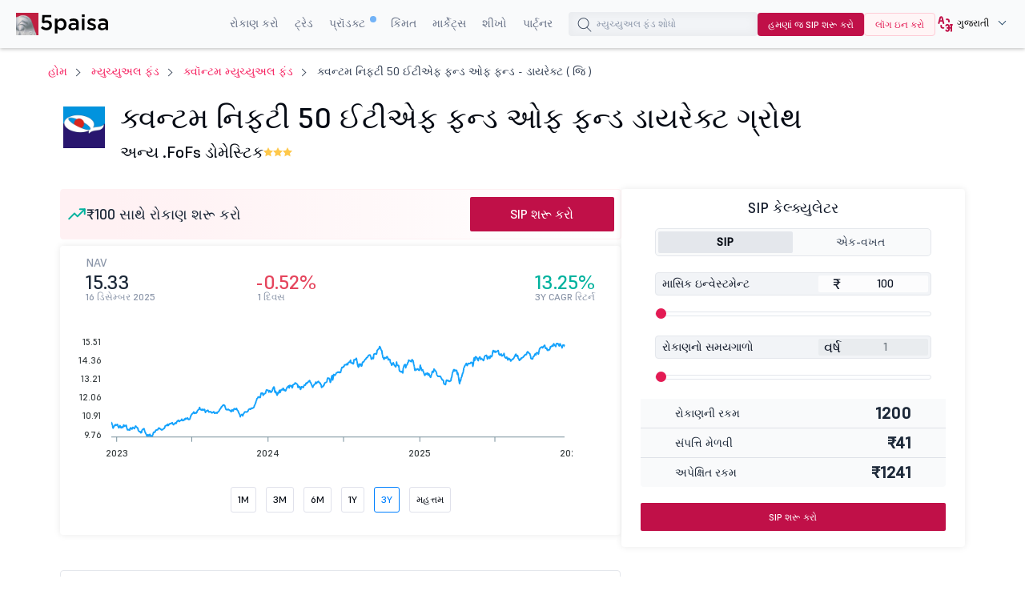

--- FILE ---
content_type: text/html;charset=utf-8
request_url: https://www.5paisa.com/gujarati/mutual-funds/quantum-nifty-50-etf-fund-of-fund-direct-growth
body_size: 57791
content:
<!DOCTYPE html>
<html lang="gu" dir="ltr" prefix="og: https://ogp.me/ns#">
  <head>
        <script>window.addEventListener('message',  receiveMessage,  false);

      function  receiveMessage(evt)  {

        try  {

        const  isdatasource  =  evt.data  &&  typeof  (evt.data)  == 'string'  ?  (  typeof  (JSON.parse(evt.data).data_source)  !== 'undefined'?  JSON.parse(evt.data).data_source.match(/iframe/):false)  :  (typeof  (evt.data.data_source)  !== 'undefined'?  evt.data.data_source.match(/iframe/):false)

        if(isdatasource){

        var  evt_data  =  typeof  (evt.data)  == 'string'  ?  JSON.parse(evt.data):  evt.data;

        dataLayer.push(evt_data)

        }

         }  catch  (error)  {  
          console.log("",  error);

          }

      }</script>
      <!-- Google Tag Manager -->
    <script>if(navigator.userAgent.toLowerCase().indexOf('lighthouse')  <  0  &&  navigator.userAgent.toLowerCase().indexOf('speed insights')  <  0)  {


      function  downloadJSAtOnload()  {

        try  {

          (function(w,d,s,l,i){w[l]=w[l]||[];w[l].push({'gtm.start':new  Date().getTime(),event:'gtm.js'});var  f=d.getElementsByTagName(s)[0],j=d.createElement(s),dl=l!='dataLayer'?'&l='+l:'';j.defer=true;j.async=true;j.src='https://www.googletagmanager.com/gtm.js?id='+i+dl;f.parentNode.insertBefore(j,f);})(window,document,'script','dataLayer','GTM-TPKFC6');

        }  catch(err)  {

          console.log("JS GTM error",  err);

        }

      }    

      if(window.addEventListener)window.addEventListener("load",downloadJSAtOnload,!1);else  if(window.attachEvent)window.attachEvent("onload",downloadJSAtOnload);else  window.onload=downloadJSAtOnload;

     

    }</script>

    <!-- End Google Tag Manager -->
    <!-- start clevertap -->
   <!-- <script type="text/javascript">
     var clevertap = {event:[], profile:[], account:[], onUserLogin:[], notifications:[], privacy:[]};
    // replace with the CLEVERTAP_ACCOUNT_ID with the actual ACCOUNT ID value from your Dashboard -> Settings page
    clevertap.account.push({"id": "R74-5R4-6W5Z"});
    clevertap.privacy.push({optOut: false}); //set the flag to true, if the user of the device opts out of sharing their data
    clevertap.privacy.push({useIP: false}); //set the flag to true, if the user agrees to share their IP data
    (function () {
        var wzrk = document.createElement('script');
        wzrk.type = 'text/javascript';
        wzrk.async = true;
        wzrk.src = ('https:' == document.location.protocol ? 'https://d2r1yp2w7bby2u.cloudfront.net' : 'http://static.clevertap.com') + '/js/clevertap.min.js';
        var s = document.getElementsByTagName('script')[0];
        s.parentNode.insertBefore(wzrk, s);
      })();
   </script>-->
   <!-- end clevertap -->
    <meta charset="utf-8" />
<link rel="canonical" href="https://www.5paisa.com/gujarati/mutual-funds/quantum-nifty-50-etf-fund-of-fund-direct-growth" />
<meta name="Generator" content="Drupal 10 (https://www.drupal.org)" />
<meta name="MobileOptimized" content="width" />
<meta name="HandheldFriendly" content="true" />
<meta name="viewport" content="width=device-width, initial-scale=1.0" />
<meta name="robots" content="index, follow" />
<meta name="title" content="ક્વૉન્ટમ નિફ્ટી 50 ઈટીએફ ફંડ ઑફ ફંડ ડાયરેક્ટ ગ્રોથ - એનએવી, રિટર્ન અને પરફોર્મન્સ" />
<meta name="description" content="ક્વૉન્ટમ નિફ્ટી 50 ETF ફંડ ઑફ ફંડ ડાયરેક્ટ ગ્રોથ - ક્વૉન્ટમ નિફ્ટી 50 ETF ફંડ ઑફ ફંડ એનએવી, એસઆઇપી રિટર્ન, ફંડ પરફોર્મન્સ પોર્ટફોલિયો ફાળવણી, એક્સપેન્સ રેશિયો અને પીઅર એનાલિસિસ જુઓ. આજે જ 5paisa સાથે ક્વૉન્ટમ નિફ્ટી 50 ETF ફંડ ઑફ ફંડમાં ઇન્વેસ્ટ કરવાનું શરૂ કરો" />
<meta property="og:locale" content="en" />
<meta property="og:type" content="website" />
<meta property="og:title" content="ક્વૉન્ટમ નિફ્ટી 50 ઈટીએફ ફંડ ઑફ ફંડ ડાયરેક્ટ ગ્રોથ - એનએવી, રિટર્ન અને પરફોર્મન્સ" />
<meta property="og:description" content="ક્વૉન્ટમ નિફ્ટી 50 ETF ફંડ ઑફ ફંડ ડાયરેક્ટ ગ્રોથ - ક્વૉન્ટમ નિફ્ટી 50 ETF ફંડ ઑફ ફંડ એનએવી, એસઆઇપી રિટર્ન, ફંડ પરફોર્મન્સ પોર્ટફોલિયો ફાળવણી, એક્સપેન્સ રેશિયો અને પીઅર એનાલિસિસ જુઓ. આજે જ 5paisa સાથે ક્વૉન્ટમ નિફ્ટી 50 ETF ફંડ ઑફ ફંડમાં ઇન્વેસ્ટ કરવાનું શરૂ કરો" />
<meta property="og:url" content="https://www.5paisa.com/node/31351" />
<meta property="og:site_name" content="5paisa" />
<meta property="twitter:card" content="summary_large_image" />
<meta property="twitter:title" content="ક્વૉન્ટમ નિફ્ટી 50 ઈટીએફ ફંડ ઑફ ફંડ ડાયરેક્ટ ગ્રોથ - એનએવી, રિટર્ન અને પરફોર્મન્સ" />
<meta property="twitter:description" content="ક્વૉન્ટમ નિફ્ટી 50 ETF ફંડ ઑફ ફંડ ડાયરેક્ટ ગ્રોથ - ક્વૉન્ટમ નિફ્ટી 50 ETF ફંડ ઑફ ફંડ એનએવી, એસઆઇપી રિટર્ન, ફંડ પરફોર્મન્સ પોર્ટફોલિયો ફાળવણી, એક્સપેન્સ રેશિયો અને પીઅર એનાલિસિસ જુઓ. આજે જ 5paisa સાથે ક્વૉન્ટમ નિફ્ટી 50 ETF ફંડ ઑફ ફંડમાં ઇન્વેસ્ટ કરવાનું શરૂ કરો" />
<meta property="twitter:site" content="@5paisa" />
<link rel="stylesheet" href="/gujarati/mutual-funds/themes/custom/fivepaisa/css/sticky.min.css" media="print" onload="this.media=&#039;all&#039;" />
<link rel="icon" href="https://storage.googleapis.com/5paisa-prod-storage/files/favicon-96x96_0_1.png" type="image/png" />
<link rel="alternate" hreflang="en" href="https://www.5paisa.com/mutual-funds/quantum-nifty-50-etf-fund-of-fund-direct-growth" />
<link rel="alternate" href="https://www.5paisa.com/mutual-funds/quantum-nifty-50-etf-fund-of-fund-direct-growth" hreflang="x-default" />
<link rel="alternate" href="https://www.5paisa.com/mutual-funds/quantum-nifty-50-etf-fund-of-fund-direct-growth" hreflang="en-IN" />
<link rel="alternate" href="https://www.5paisa.com/hindi/mutual-funds/quantum-nifty-50-etf-fund-of-fund-direct-growth" hreflang="hi-IN" />
<link rel="alternate" href="https://www.5paisa.com/gujarati/mutual-funds/quantum-nifty-50-etf-fund-of-fund-direct-growth" hreflang="gu-IN" />
<link rel="alternate" href="https://www.5paisa.com/marathi/mutual-funds/quantum-nifty-50-etf-fund-of-fund-direct-growth" hreflang="mr-IN" />

    <title>ક્વૉન્ટમ નિફ્ટી 50 ઈટીએફ ફંડ ઑફ ફંડ ડાયરેક્ટ ગ્રોથ - એનએવી, રિટર્ન અને પરફોર્મન્સ</title>
    
    <link rel="stylesheet" media="all" href="/gujarati/mutual-funds/themes/custom/fivepaisa/css/bootstrap.min.css?t7dpa2" async />
<link rel="stylesheet" media="all" href="/gujarati/mutual-funds/themes/custom/fivepaisa/css/global-header-footer.min.css?t7dpa2" async />
<link rel="stylesheet" media="all" href="/gujarati/mutual-funds/themes/custom/fivepaisa/css/less/mf-scheme-stylesheet.css?t7dpa2" defer />

    
	<!-- facebook domain verification start -->
    <meta name="facebook-domain-verification" content="nddetdl0yh8y6225vj78e93sxed542" />    <!-- facebook domain verification end -->
  
                              <script>!function(e){var  n="https://s.go-mpulse.net/boomerang/";if("False"=="True")e.BOOMR_config=e.BOOMR_config||{},e.BOOMR_config.PageParams=e.BOOMR_config.PageParams||{},e.BOOMR_config.PageParams.pci=!0,n="https://s2.go-mpulse.net/boomerang/";if(window.BOOMR_API_key="4PPDE-S3QLQ-M7K65-SAQPZ-HPDKT",function(){function  e(){if(!o){var  e=document.createElement("script");e.id="boomr-scr-as",e.src=window.BOOMR.url,e.async=!0,i.parentNode.appendChild(e),o=!0}}function  t(e){o=!0;var  n,t,a,r,d=document,O=window;if(window.BOOMR.snippetMethod=e?"if":"i",t=function(e,n){var  t=d.createElement("script");t.id=n||"boomr-if-as",t.src=window.BOOMR.url,BOOMR_lstart=(new  Date).getTime(),e=e||d.body,e.appendChild(t)},!window.addEventListener&&window.attachEvent&&navigator.userAgent.match(/MSIE [67]\./))return  window.BOOMR.snippetMethod="s",void  t(i.parentNode,"boomr-async");a=document.createElement("IFRAME"),a.src="about:blank",a.title="",a.role="presentation",a.loading="eager",r=(a.frameElement||a).style,r.width=0,r.height=0,r.border=0,r.display="none",i.parentNode.appendChild(a);try{O=a.contentWindow,d=O.document.open()}catch(_){n=document.domain,a.src="javascript:var  d=document.open();d.domain=\u0027"+n+"';void(0);",O=a.contentWindow,d=O.document.open()}if(n)d._boomrl=function(){this.domain=n,t()},d.write("<bo"+"dy onload='document._boomrl();'>");else  if(O._boomrl=function(){t()},O.addEventListener)O.addEventListener("load",O._boomrl,!1);else  if(O.attachEvent)O.attachEvent("onload",O._boomrl);d.close()}function  a(e){window.BOOMR_onload=e&&e.timeStamp||(new  Date).getTime()}if(!window.BOOMR||!window.BOOMR.version&&!window.BOOMR.snippetExecuted){window.BOOMR=window.BOOMR||{},window.BOOMR.snippetStart=(new  Date).getTime(),window.BOOMR.snippetExecuted=!0,window.BOOMR.snippetVersion=12,window.BOOMR.url=n+"4PPDE-S3QLQ-M7K65-SAQPZ-HPDKT";var  i=document.currentScript||document.getElementsByTagName("script")[0],o=!1,r=document.createElement("link");if(r.relList&&"function"==typeof  r.relList.supports&&r.relList.supports("preload")&&"as"in  r)window.BOOMR.snippetMethod="p",r.href=window.BOOMR.url,r.rel="preload",r.as="script",r.addEventListener("load",e),r.addEventListener("error",function(){t(!0)}),setTimeout(function(){if(!o)t(!0)},3e3),BOOMR_lstart=(new  Date).getTime(),i.parentNode.appendChild(r);else  t(!1);if(window.addEventListener)window.addEventListener("load",a,!1);else  if(window.attachEvent)window.attachEvent("onload",a)}}(),"".length>0)if(e&&"performance"in  e&&e.performance&&"function"==typeof  e.performance.setResourceTimingBufferSize)e.performance.setResourceTimingBufferSize();!function(){if(BOOMR=e.BOOMR||{},BOOMR.plugins=BOOMR.plugins||{},!BOOMR.plugins.AK){var  n=""=="true"?1:0,t="",a="anw2dbax2qag22kcmazq-f-84938c0f8-clientnsv4-s.akamaihd.net",i="false"=="true"?2:1,o={"ak.v":"39","ak.cp":"898636","ak.ai":parseInt("954227",10),"ak.ol":"0","ak.cr":6,"ak.ipv":4,"ak.proto":"http/1.1","ak.rid":"3c958cb","ak.r":51065,"ak.a2":n,"ak.m":"dsca","ak.n":"essl","ak.bpcip":"18.218.5.0","ak.cport":2818,"ak.gh":"23.197.28.54","ak.quicv":"","ak.tlsv":"tls1.2","ak.0rtt":"","ak.0rtt.ed":"","ak.csrc":"-","ak.acc":"bbr","ak.t":"1765957683","ak.ak":"hOBiQwZUYzCg5VSAfCLimQ==8xvVAK3EOd5q6xl3iyMTqyaMMMvzMFKRoOIpclZnKmbtOEkOMcWB6uYdI7U3Kb3k1O1vPo3c54uh7SLSMF7zPHNumg6WxNrHrrxFHvF+hEpBxPhzg/AWVExJY99v/2IIATp8rgFI9sw+D1wJeIZ4HMuswObfD4pP4Y6vm72f/QaCgdJA8hUIDVtH4V+d4lYguoLJMLGtqBUGm9Wwv1D/Iy6VVPyrdoC4dE+SMPpWoxb0lLKm3SAuLxjhllUZ9K9VxU1zT6/AyBM1BKMLy1ewvRXe3a8BCL/Os7dTIGCzAw4JcXS7jr51gqqw9BmJPnkcCakS//bD0iDhgxJYFAMiZkDBA0+xC4SQt0/AkZLoIiEnGZt/WPhLJJkgMqGkKblCi+7fiUAClSwS77li2MYAemF5AN1p3O97dMAQdn2UCkc=","ak.pv":"87","ak.dpoabenc":"","ak.tf":i};if(""!==t)o["ak.ruds"]=t;var  r={i:!1,av:function(n){var  t="http.initiator";if(n&&(!n[t]||"spa_hard"===n[t]))o["ak.feo"]=void  0!==e.aFeoApplied?1:0,BOOMR.addVar(o)},rv:function(){var  e=["ak.bpcip","ak.cport","ak.cr","ak.csrc","ak.gh","ak.ipv","ak.m","ak.n","ak.ol","ak.proto","ak.quicv","ak.tlsv","ak.0rtt","ak.0rtt.ed","ak.r","ak.acc","ak.t","ak.tf"];BOOMR.removeVar(e)}};BOOMR.plugins.AK={akVars:o,akDNSPreFetchDomain:a,init:function(){if(!r.i){var  e=BOOMR.subscribe;e("before_beacon",r.av,null,null),e("onbeacon",r.rv,null,null),r.i=!0}return  this},is_complete:function(){return!0}}}}()}(window);</script><script type="text/javascript" data-id="gujarati" data-language="MoxLanguage"></script><script type="text/javascript" data-id="gujarati" data-language="MoxLanguage" src="/gujarati/Paisa_Gateway.js"></script></head>
  <body class="path-node page-node-type-mutual-fund">
   
    <noscript><iframe src="https://www.googletagmanager.com/ns.html?id=GTM-TPKFC6" height="0" width="0" style="display:none;visibility:hidden"></iframe></noscript>
    
      <div class="dialog-off-canvas-main-canvas" data-off-canvas-main-canvas>
    <div class="wrapper">
	<!-- header start here -->

			<header>
				<div class="menu-block">
					<div class="menu-block__wrapper">
												 <div class="menu-block__logo">
							<a href="https://www.5paisa.com/gujarati" class="logo--img">
								<img src="https://storage.googleapis.com/5paisa-prod-storage/app_logo/5paisalogonew.svg" alt="Home" width="135" height="40" title="Home" />
							</a>
						</div>
						<div class="block__rightwrapper">
																					  
  <script src="https://accounts.google.com/gsi/client" async defer></script>


<div class="menu-block__right hidden-xs">
                <nav>
                <ul class="menu-block__list"><li class="menu-block__dropdown tabMenu">
                <a role="button" href="" title="Invest">રોકાણ કરો</a>
                <ul class="menu-block__dropdownlist tab-menu">
                <li><div class="submenu__wrapper"><div class="submenu__mainwrapper ">
                                <div class="headingtxtmenu">રોકાણ ઉત્પાદનો</div>
                                <div class="submenu__wrapperbox aligncenter">
                                <ul><li>
                                <a href="https://www.5paisa.com/gujarati/investment-products/stocks-equity-trading" title="Stocks">
                                <span class="bg-stocks"></span>
                                <span class="menuspantext">
                                    <span>સ્ટૉક</span>
                                <p>MTFS, એડવાન્સ્ડ ચાર્ટ, એડવાઇઝરી અને બીજું ઘણું- તમારી આંગળીઓના ટેરવે.</p>
                                </span>
                                </a>
                            </li><li>
                                <a href="https://www.5paisa.com/gujarati/mutual-funds/" title="Mutual Funds">
                                <span class="bg-mutual_funds"></span>
                                <span class="menuspantext">
                                    <span>મ્યુચ્યુઅલ ફંડ</span>
                                <p>0% કમિશનમાં ટોચના પરફોર્મિંગ ફંડ્સમાં ઇન્વેસ્ટ કરો</p>
                                </span>
                                </a>
                            </li><li>
                                <a href="https://www.5paisa.com/gujarati/ipo" title="IPOs">
                                <span class="bg-ipos"></span>
                                <span class="menuspantext">
                                    <span>IPO</span>
                                <p>થોડા ક્લિકમાં IPO માટે અપ્લાય કરો!</p>
                                </span>
                                </a>
                            </li></ul><ul><li>
                                <a href="https://www.5paisa.com/gujarati/etf" title="ETF">
                                <span class="bg-etf"></span>
                                <span class="menuspantext">
                                    <span>ETF</span>
                                <p>સરળ ઇન્વેસ્ટમેન્ટ સાથે સરળ ડાઇવર્સિફિકેશનનો આનંદ માણો</p>
                                </span>
                                </a>
                            </li><li>
                                <a href="https://www.5paisa.com/gujarati/invest-in-us-markets" title="US Stocks">
                                <span class="bg-us_stocks"></span>
                                <span class="menuspantext">
                                    <span>US સ્ટૉક્સ</span>
                                <p>US સ્ટૉક્સ અને ETF માં સરળતાથી ડાઇવર્સિફાઇ કરો!</p>
                                </span>
                                </a>
                            </li></ul></div></div><div class="submenu__mainwrapper rightboxwrapper">
                                <div class="headingtxtmenu">ટૂલ્સ</div>
                                <div class="submenu__wrapperbox aligncenter">
                                <ul><li>
                                <a href="https://www.5paisa.com/gujarati/calculators/brokerage-calculator" title="Brokerage Calculator">
                                <span class="bg-brokerage_calculator"></span>
                                <span class="menuspantext">
                                    <span>બ્રોકરેજ કેલ્ક્યુલેટર</span>
                                
                                </span>
                                </a>
                            </li><li>
                                <a href="https://www.5paisa.com/gujarati/calculators/sip-calculator" title="SIP Calculator">
                                <span class="bg-sip_calculator"></span>
                                <span class="menuspantext">
                                    <span>SIP કેલ્ક્યુલેટર</span>
                                
                                </span>
                                </a>
                            </li><li>
                                <a href="https://www.5paisa.com/gujarati/stock-comparison" title="Stock Comparison">
                                <span class="bg-stock_comparison"></span>
                                <span class="menuspantext">
                                    <span>સ્ટૉકની તુલના</span>
                                
                                </span>
                                </a>
                            </li><li>
                                <a href="https://www.5paisa.com/gujarati/stock-screener" title="Stock Screener">
                                <span class="bg-stock_screener"></span>
                                <span class="menuspantext">
                                    <span>સ્ટૉક સ્ક્રીનર</span>
                                
                                </span>
                                </a>
                            </li><li>
                                <a href="https://www.5paisa.com/gujarati/calculators/elss-calculator" title="ELSS Calculator">
                                <span class="bg-elss_calculator"></span>
                                <span class="menuspantext">
                                    <span>ELSS કેલ્ક્યુલેટર</span>
                                
                                </span>
                                </a>
                            </li><li>
                                <a href="https://www.5paisa.com/gujarati/calculators/swp-calculator" title="SWP Calculator">
                                <span class="bg-swp_calculator"></span>
                                <span class="menuspantext">
                                    <span>SWP કેલ્ક્યુલેટર</span>
                                
                                </span>
                                </a>
                            </li><li>
                                <a href="https://www.5paisa.com/gujarati/calculators" class="linkcolor" title="All Calculators">બધા કૅલ્ક્યૂલેટર
                                    <svg width="12" height="13" viewBox="0 0 12 13" fill="none" xmlns="http://www.w3.org/2000/svg"><path d="M4.5 3.5L7.5 6.5L4.5 9.5" stroke="#1570EF" stroke-linecap="round" stroke-linejoin="round"></path></svg>
                                </a>
                            </li></ul></div></div></div></li></ul><li class="menu-block__dropdown tabMenu">
                <a role="button" href="" title="Trade">ટ્રેડ</a>
                <ul class="menu-block__dropdownlist tab-menu">
                <li><div class="submenu__wrapper"><div class="submenu__mainwrapper ">
                                <div class="headingtxtmenu">ટ્રેડિંગ ઉત્પાદનો</div>
                                <div class="submenu__wrapperbox aligncenter">
                                <ul><li>
                                <a href="https://www.5paisa.com/gujarati/derivatives" title="Future & Options">
                                <span class="bg-future_n_options"></span>
                                <span class="menuspantext">
                                    <span>ફ્યૂચર અને ઑપ્શન</span>
                                <p>દૂરની એક્સપાયરીવાળા કોન્ટ્રાક્ટ સાથે વિભિન્ન સેગમેન્ટમાં F&amp;O કોન્ટ્રાક્ટ ટ્રેડ કરો</p>
                                </span>
                                </a>
                            </li><li>
                                <a href="https://www.5paisa.com/gujarati/investment-products/commodity-trading" title="Commodity">
                                <span class="bg-commodity"></span>
                                <span class="menuspantext">
                                    <span>કૉમોડિટી</span>
                                <p>પરંપરાગત સિક્યોરિટીઝથી આગળ વધો તમારા પોર્ટફોલિયોમાં વિવિધતા લાવો</p>
                                </span>
                                </a>
                            </li></ul></div></div><div class="submenu__mainwrapper rightboxwrapper">
                                <div class="headingtxtmenu">ટૂલ્સ</div>
                                <div class="submenu__wrapperbox aligncenter">
                                <ul><li>
                                <a href="https://www.5paisa.com/gujarati/calculators/margin-calculator" title="Margin Calculator">
                                <span class="bg-margin_calculator"></span>
                                <span class="menuspantext">
                                    <span>માર્જિન કેલ્ક્યુલેટર</span>
                                
                                </span>
                                </a>
                            </li><li>
                                <a href="https://www.5paisa.com/gujarati/stock-screener" title="Stock Screener">
                                <span class="bg-stock_screener"></span>
                                <span class="menuspantext">
                                    <span>સ્ટૉક સ્ક્રીનર</span>
                                
                                </span>
                                </a>
                            </li><li>
                                <a href="https://www.5paisa.com/gujarati/calculators" class="linkcolor" title="All Calculators">બધા કૅલ્ક્યૂલેટર
                                    <svg width="12" height="13" viewBox="0 0 12 13" fill="none" xmlns="http://www.w3.org/2000/svg"><path d="M4.5 3.5L7.5 6.5L4.5 9.5" stroke="#1570EF" stroke-linecap="round" stroke-linejoin="round"></path></svg>
                                </a>
                            </li></ul></div></div></div></li></ul><li class="menu-block__dropdown tabMenu">
                <a role="button" href="" title="Products">પ્રૉડક્ટ <sup class="activenew"></sup></a>
                <ul class="menu-block__dropdownlist tab-menu">
                <li><div class="submenu__wrapper"><div class="submenu__mainwrapper ">
                                <div class="headingtxtmenu">5paisa પ્લેટફોર્મ</div>
                                <div class="submenu__wrapperbox aligncenter">
                                <ul><li>
                                <a href="https://www.5paisa.com/gujarati/technology/mobile-trading-app" title="5paisa Trading App">
                                <span class="bg-5paisa_trading_app"></span>
                                <span class="menuspantext">
                                    <span>5paisa ટ્રેડિંગ એપ</span>
                                <p>જાણકાર વેપારીઓ અને રોકાણકારો માટે મોબાઇલ એપ પર જાઓ!</p>
                                </span>
                                </a>
                            </li><li>
                                <a href="https://www.5paisa.com/gujarati/technology/web-platform" title="Web Platform">
                                <span class="bg-web_platform"></span>
                                <span class="menuspantext">
                                    <span>વેબ પ્લેટફોર્મ</span>
                                <p>સરળ મોટી-સ્ક્રીન ટ્રેડિંગ અનુભવ માટે ડેસ્કટૉપ ટ્રેડિંગ પ્લેટફોર્મ.</p>
                                </span>
                                </a>
                            </li><li>
                                <a href="https://www.5paisa.com/gujarati/technology/5paisa-exe" title="5paisa EXE">
                                <span class="bg-5paisa_exe"></span>
                                <span class="menuspantext">
                                    <span>5paisa EXE</span>
                                <p>ઝડપી અને અજાઇલ ટ્રેડર માટે ડેસ્કટૉપ-આધારિત પ્લેટફોર્મ પર જાઓ</p>
                                </span>
                                </a>
                            </li></ul><ul><li>
                                <a href="https://www.5paisa.com/gujarati/derivatives" title="FnO360">
                                <span class="bg-fno360"></span>
                                <span class="menuspantext">
                                    <span>FnO360</span>
                                <p>ખાસ કરીને ડેરિવેટિવ્સ ટ્રેડર્સ માટે ડિઝાઇન કરેલ ટ્રેડિંગ ટર્મિનલ.</p>
                                </span>
                                </a>
                            </li><li>
                                <a href="https://xstream.5paisa.com/" title="Xstream APIs">
                                <span class="bg-xstream_apis"></span>
                                <span class="menuspantext">
                                    <span>એક્સસ્ટ્રીમ એપીઆઈ</span>
                                <p>અમારા મફત, ઝડપી અને સરળ API પ્લેટફોર્મ સાથે ટ્રેડિંગનું ભવિષ્ય ઉજાગર કરો</p>
                                </span>
                                </a>
                            </li><li>
                                <a href="https://www.5paisa.com/gujarati/technology/scalper-terminal" title="Scalper Terminal">
                                <span class="bg-scalper_terminal"></span>
                                <span class="menuspantext">
                                    <span>સ્કેલ્પર ટર્મિનલ <span class="blink-soft">નવું</span></span>
                                <p>ત્વરિત કીબોર્ડ અમલીકરણ સાથે લાઇટનિંગ-ફાસ્ટ સ્કેલ્પિંગ ઇન્ટરફેસ.</p>
                                </span>
                                </a>
                            </li></ul><ul><li>
                                <a href="https://www.5paisa.com/gujarati/investment-products/margin-trading-facility-mtf" title="Pay Later MTF">
                                <span class="bg-pay_later_mtf"></span>
                                <span class="menuspantext">
                                    <span>પે લેટર MTF</span>
                                <p>તરત જ માર્કેટને જપ્ત કરો, પછી ચુકવણીની તકો</p>
                                </span>
                                </a>
                            </li><li>
                                <a href="https://www.5paisa.com/gujarati/technology/mcp-ai-trading-assistant" title="5paisa MCP">
                                <span class="bg-5paisa_mcp"></span>
                                <span class="menuspantext">
                                    <span>5paisa MCP</span>
                                <p>પ્રાકૃતિક સંવાદો દ્વારા તમારો AI ટ્રેડિંગ સાથી</p>
                                </span>
                                </a>
                            </li><li>
                                <a href="https://www.5paisa.com/gujarati/technology/trading-view" title="Trade on Charts">
                                <span class="bg-trade_on_charts"></span>
                                <span class="menuspantext">
                                    <span>ચાર્ટ પર ટ્રેડ કરો</span>
                                <p>Tv.5paisa વડે ટ્રેડિંગવ્યૂ ચાર્ટમાંથી સીધા ટ્રેડ કરો.</p>
                                </span>
                                </a>
                            </li></ul></div></div></div></li></ul><li class="menu-block__dropdown">
                <a href="https://www.5paisa.com/gujarati/brokerage-charges" title="Pricing">કિંમત</a>
                <ul class="menu-block__dropdownlist">
                <li><div class="submenu__wrapper"></div></li></ul><li class="menu-block__dropdown tabMenu">
                <a role="button" href="" title="Markets">માર્કેટ્સ</a>
                <ul class="menu-block__dropdownlist tab-menu">
                <li><div class="submenu__wrapper tabsubmenu">
                        <div class="submenu__wrapperbox aligncenter">
                        <ul class="submenulinks__tabs"><li><a href="#MarketMovers" title="Market Movers">માર્કેટ મૂવર્સ</a></li><li><a href="#Stocks" title="Stocks">સ્ટૉક</a></li><li><a href="#PopularStocks" title="Popular Stocks">લોકપ્રિય સ્ટૉક</a></li><li><a href="#Indices" title="Indices">સૂચકાંકો</a></li><li><a href="#IPO" title="IPO">IPO</a></li><li><a href="#MutualFunds" title="Mutual Funds">મ્યુચ્યુઅલ ફંડ</a></li></ul><div class="submenutab__wrapper"><div class="submenu__tabcontent" id="MarketMovers"><div class="submenu__catgorywrapper"><ul><li><a href="https://www.5paisa.com/gujarati/share-market-today" title="Market Today"><span class="bg-market_today"></span><span class="menuspantext"><span>માર્કેટ આજે</span></span></a></li><li><a href="https://www.5paisa.com/gujarati/share-market-today/52-week-high" title="52 Week High"><span class="bg-52_week_high"></span><span class="menuspantext"><span>52 અઠવાડિયાનો હાઇ</span></span></a></li><li><a href="https://www.5paisa.com/gujarati/share-market-today/52-week-low" title="52 Week Low"><span class="bg-52_week_low"></span><span class="menuspantext"><span>52 અઠવાડિયાનો લૉ</span></span></a></li><li><a href="https://www.5paisa.com/gujarati/share-market-today/fii-dii" title="FII DII"><span class="bg-fii_dii"></span><span class="menuspantext"><span>FII DII</span></span></a></li><li><a href="https://www.5paisa.com/gujarati/share-market-today/top-gainers" title="Top Gainers"><span class="bg-top_gainers"></span><span class="menuspantext"><span>ટોપ ગેઇનર્સ</span></span></a></li><li><a href="https://www.5paisa.com/gujarati/share-market-today/top-losers" title="Top Losers"><span class="bg-top_losers"></span><span class="menuspantext"><span>ટોપ લૂઝર્સ</span></span></a></li></ul></div><div class="submenu__catgorywrapper"><ul><li><a href="https://www.5paisa.com/gujarati/share-market-today/volume-shockers-nse" title="Volume Shockers"><span class="bg-volume_shockers"></span><span class="menuspantext"><span>વૉલ્યુમ શૉકર્સ</span></span></a></li><li><a href="https://www.5paisa.com/gujarati/share-market-today/value-shockers-nse" title="Value Shockers"><span class="bg-value_shockers"></span><span class="menuspantext"><span>વૅલ્યૂ શૉકર્સ</span></span></a></li><li><a href="https://www.5paisa.com/gujarati/share-market-today/only-buyers-nse" title="Only Buyers"><span class="bg-only_buyers"></span><span class="menuspantext"><span>માત્ર ખરીદદારો</span></span></a></li><li><a href="https://www.5paisa.com/gujarati/share-market-today/only-sellers-nse" title="Only Sellers"><span class="bg-only_sellers"></span><span class="menuspantext"><span>માત્ર વિક્રેતાઓ</span></span></a></li></ul></div></div><div class="submenu__tabcontent" id="Stocks"><div class="submenu__catgorywrapper"><ul><li><a href="https://www.5paisa.com/gujarati/share-market-today/stocks-to-buy-or-sell-today" title="Stocks to Buy Today"><span class="bg-stocks_to_buy_today"></span><span class="menuspantext"><span>આજે ખરીદવા માટેના સ્ટૉક્સ</span></span></a></li><li><a href="https://www.5paisa.com/gujarati/share-market-today/penny-stocks" title="Penny Stocks"><span class="bg-penny_stocks"></span><span class="menuspantext"><span>પેની સ્ટૉક્સ</span></span></a></li><li><a href="https://www.5paisa.com/gujarati/share-market-today/stocks-to-buy-under-rs-10" title="Stocks Under 10"><span class="bg-stocks_under_10"></span><span class="menuspantext"><span>10 થી નીચેના સ્ટૉક</span></span></a></li><li><a href="https://www.5paisa.com/gujarati/share-market-today/stocks-to-buy-under-rs-50" title="Stocks Under 50"><span class="bg-stocks_under_50"></span><span class="menuspantext"><span>50 થી નીચેના સ્ટૉક</span></span></a></li><li><a href="https://www.5paisa.com/gujarati/share-market-today/stocks-to-buy-under-rs-100" title="Stocks Under 100"><span class="bg-stocks_under_100"></span><span class="menuspantext"><span>100 થી નીચેના સ્ટૉક</span></span></a></li><li><a href="https://www.5paisa.com/gujarati/share-market-today/stocks-to-buy-under-rs-500" title="Stocks Under 500"><span class="bg-stocks_under_500"></span><span class="menuspantext"><span>500 થી નીચેના સ્ટૉક</span></span></a></li></ul></div><div class="submenu__catgorywrapper"><ul><li><a href="https://www.5paisa.com/gujarati/share-market-today/btst-stocks-for-the-day" title="BTST Stocks"><span class="bg-btst_stocks"></span><span class="menuspantext"><span>BTST સ્ટૉક્સ</span></span></a></li><li><a href="https://www.5paisa.com/gujarati/share-market-today/multibagger-stocks" title="Multibagger Stocks"><span class="bg-multibagger_stocks"></span><span class="menuspantext"><span>મલ્ટીબૅગર સ્ટૉક્સ</span></span></a></li><li><a href="https://www.5paisa.com/gujarati/share-market-today/bonus" title="Bonus"><span class="bg-bonus"></span><span class="menuspantext"><span>બોનસ</span></span></a></li><li><a href="https://www.5paisa.com/gujarati/share-market-today/rights" title="Rights"><span class="bg-rights"></span><span class="menuspantext"><span>અધિકારો</span></span></a></li><li><a href="https://www.5paisa.com/gujarati/share-market-today/splits" title="Splits"><span class="bg-splits"></span><span class="menuspantext"><span>વિભાજન</span></span></a></li><li><a href="https://www.5paisa.com/gujarati/share-market-today/dividends" title="Dividends"><span class="bg-dividends"></span><span class="menuspantext"><span>ડિવિડન્ડ્સ</span></span></a></li></ul></div><div class="submenu__catgorywrapper"><ul><li><a href="https://www.5paisa.com/gujarati/share-market-today/large-cap-stocks" title="Large Cap Stocks"><span class="bg-large_cap_stocks"></span><span class="menuspantext"><span>લાર્જ કેપ સ્ટૉક્સ</span></span></a></li><li><a href="https://www.5paisa.com/gujarati/share-market-today/mid-cap-stocks" title="Mid Cap Stocks"><span class="bg-mid_cap_stocks"></span><span class="menuspantext"><span>મિડ કેપ સ્ટૉક્સ</span></span></a></li><li><a href="https://www.5paisa.com/gujarati/share-market-today/small-cap-stocks" title="Small Cap Stocks"><span class="bg-small_cap_stocks"></span><span class="menuspantext"><span>સ્મોલ કેપ સ્ટૉક્સ</span></span></a></li><li><a href="https://www.5paisa.com/gujarati/group-stocks/hero-shares" title="Group Stocks"><span class="bg-group_stocks"></span><span class="menuspantext"><span>ગ્રુપ સ્ટૉક્સ</span></span></a></li><li><a href="https://www.5paisa.com/gujarati/nifty-50-stocks-list" title="Nifty 50 Stock List"><span class="bg-nifty_50_stock_list"></span><span class="menuspantext"><span>નિફ્ટી 50 સ્ટૉક લિસ્ટ</span></span></a></li><li><a href="https://www.5paisa.com/gujarati/share-market-today/india-adrs" title="Indian ADRs"><span class="bg-indian_adrs"></span><span class="menuspantext"><span>ભારતીય ADR</span></span></a></li></ul></div></div><div class="submenu__tabcontent" id="PopularStocks"><div class="submenu__catgorywrapper"><ul><li><a href="https://www.5paisa.com/gujarati/stocks/lici-share-price" title="LIC"><span class="bg-lic"></span><span class="menuspantext"><span>LIC</span></span></a></li><li><a href="https://www.5paisa.com/gujarati/stocks/tatamotors-share-price" title="Tata Motors"><span class="bg-tata_motors"></span><span class="menuspantext"><span>ટાટા મોટર્સ</span></span></a></li><li><a href="https://www.5paisa.com/gujarati/stocks/irfc-share-price" title="IRFC"><span class="bg-irfc"></span><span class="menuspantext"><span>આઈઆરએફસી</span></span></a></li><li><a href="https://www.5paisa.com/gujarati/stocks/itc-share-price" title="ITC"><span class="bg-itc"></span><span class="menuspantext"><span>ITC</span></span></a></li><li><a href="https://www.5paisa.com/gujarati/stocks/tatasteel-share-price" title="Tata Steel"><span class="bg-tata_steel"></span><span class="menuspantext"><span>ટાટા સ્ટીલ</span></span></a></li><li><a href="https://www.5paisa.com/gujarati/stocks/adanient-share-price" title="Adani Enterprises"><span class="bg-adani_enterprises"></span><span class="menuspantext"><span>અદાની એન્ટરપ્રાઇઝિસ</span></span></a></li></ul></div><div class="submenu__catgorywrapper"><ul><li><a href="https://www.5paisa.com/gujarati/stocks/yesbank-share-price" title="Yes Bank"><span class="bg-yes_bank"></span><span class="menuspantext"><span>યસ બેંક</span></span></a></li><li><a href="https://www.5paisa.com/gujarati/stocks/suzlon-share-price" title="Suzlon"><span class="bg-suzlon"></span><span class="menuspantext"><span>સુઝલોન</span></span></a></li><li><a href="https://www.5paisa.com/gujarati/stocks/tcs-share-price" title="TCS"><span class="bg-tcs"></span><span class="menuspantext"><span>TCS</span></span></a></li><li><a href="https://www.5paisa.com/gujarati/stocks/sbin-share-price" title="SBI"><span class="bg-sbi"></span><span class="menuspantext"><span>SBI</span></span></a></li><li><a href="https://www.5paisa.com/gujarati/stocks/infy-share-price" title="Infosys"><span class="bg-infosys"></span><span class="menuspantext"><span>ઇન્ફોસિસ</span></span></a></li><li><a href="https://www.5paisa.com/gujarati/stocks/adanipower-share-price" title="Adani Power"><span class="bg-adani_power"></span><span class="menuspantext"><span>અદાણી પાવર</span></span></a></li></ul></div><div class="submenu__catgorywrapper"><ul><li><a href="https://www.5paisa.com/gujarati/stocks/reliance-share-price" title="Reliance"><span class="bg-reliance"></span><span class="menuspantext"><span>રિલાયન્સ</span></span></a></li><li><a href="https://www.5paisa.com/gujarati/stocks/tatapower-share-price" title="Tata Power"><span class="bg-tata_power"></span><span class="menuspantext"><span>ટાટા પાવર</span></span></a></li><li><a href="https://www.5paisa.com/gujarati/stocks/idea-share-price" title="Idea"><span class="bg-idea"></span><span class="menuspantext"><span>આઇડિયા</span></span></a></li><li><a href="https://www.5paisa.com/gujarati/stocks/jiofin-share-price" title="Jio Financial Services"><span class="bg-jio_financial_services"></span><span class="menuspantext"><span>જિયો ફાઈનેન્શિયલ સર્વિસેસ લિમિટેડ</span></span></a></li><li><a href="https://www.5paisa.com/gujarati/stocks/zomato-share-price" title="Zomato"><span class="bg-zomato"></span><span class="menuspantext"><span>ઝોમાટો</span></span></a></li><li><a href="https://www.5paisa.com/gujarati/stocks/awl-share-price" title=" Adani Wilmar"><span class="bg-adani_wilmar"></span><span class="menuspantext"><span> અદાણી વિલમર</span></span></a></li></ul></div></div><div class="submenu__tabcontent" id="Indices"><div class="submenu__catgorywrapper"><ul><li class="headingtxtmenu">NSE</li><li><a href="https://www.5paisa.com/gujarati/share-market-today/nifty-50" title="Nifty 50"><span class="bg-nifty_50"></span><span class="menuspantext"><span>નિફ્ટી 50</span></span></a></li><li><a href="https://www.5paisa.com/gujarati/share-market-today/nifty-bank" title="Bank Nifty"><span class="bg-bank_nifty"></span><span class="menuspantext"><span>બેંક નિફ્ટી</span></span></a></li><li><a href="https://www.5paisa.com/gujarati/share-market-today/nifty-financial-services" title="FINNIFTY"><span class="bg-finnifty"></span><span class="menuspantext"><span>ફિનિફ્ટી</span></span></a></li><li><a href="https://www.5paisa.com/gujarati/share-market-today/nifty-midcap-select" title="Nifty Midcap"><span class="bg-nifty_midcap"></span><span class="menuspantext"><span>નિફ્ટી મિડકેપ</span></span></a></li><li><a href="https://www.5paisa.com/gujarati/share-market-today/india-vix" title="India VIX"><span class="bg-india_vix"></span><span class="menuspantext"><span>ઇન્ડીયા વિક્સ</span></span></a></li><li><a href="https://www.5paisa.com/gujarati/nse" class="linkcolor" title="Know More">વધુ જાણો
                                    <svg width="12" height="13" viewBox="0 0 12 13" fill="none" xmlns="http://www.w3.org/2000/svg"><path d="M4.5 3.5L7.5 6.5L4.5 9.5" stroke="#1570EF" stroke-linecap="round" stroke-linejoin="round"></path></svg>
                                </a>
                            </li></ul></div><div class="submenu__catgorywrapper"><ul><li class="headingtxtmenu">BSE</li><li><a href="https://www.5paisa.com/gujarati/share-market-today/bse-sensex" title="Sensex"><span class="bg-sensex"></span><span class="menuspantext"><span>સેન્સેક્સ</span></span></a></li><li><a href="https://www.5paisa.com/gujarati/share-market-today/bse-bankex" title="BSE Bankex"><span class="bg-bse_bankex"></span><span class="menuspantext"><span>બીએસઈ બેન્કેક્સ</span></span></a></li><li><a href="https://www.5paisa.com/gujarati/share-market-today/bse-smlcap" title="BSE Smallcap"><span class="bg-bse_smallcap"></span><span class="menuspantext"><span>BSE સ્મોલકેપ</span></span></a></li><li><a href="https://www.5paisa.com/gujarati/share-market-today/bse-midcap-select" title="BSE Midcap"><span class="bg-bse_midcap"></span><span class="menuspantext"><span>બીએસઈ મિડકૈપ</span></span></a></li><li><a href="https://www.5paisa.com/gujarati/share-market-today/bse-100" title="BSE 100"><span class="bg-bse_100"></span><span class="menuspantext"><span>બીએસઈ 100</span></span></a></li><li><a href="https://www.5paisa.com/gujarati/bse" class="linkcolor" title="Know More">વધુ જાણો
                                    <svg width="12" height="13" viewBox="0 0 12 13" fill="none" xmlns="http://www.w3.org/2000/svg"><path d="M4.5 3.5L7.5 6.5L4.5 9.5" stroke="#1570EF" stroke-linecap="round" stroke-linejoin="round"></path></svg>
                                </a>
                            </li></ul></div><div class="submenu__catgorywrapper"><ul><li class="headingtxtmenu">ગ્લોબલ સૂચકાંકો</li><li><a href="https://www.5paisa.com/gujarati/share-market-today/gift-nifty" title="Gift Nifty"><span class="bg-gift_nifty"></span><span class="menuspantext"><span>ગિફ્ટ નિફ્ટી</span></span></a></li><li><a href="https://www.5paisa.com/gujarati/share-market-today/dow" title="Dow"><span class="bg-dow"></span><span class="menuspantext"><span>ઓછો</span></span></a></li><li><a href="https://www.5paisa.com/gujarati/share-market-today/hang-seng" title="Hang Seng"><span class="bg-hang_seng"></span><span class="menuspantext"><span>હૅન્ગ સેન્ગ</span></span></a></li><li><a href="https://www.5paisa.com/gujarati/share-market-today/s-p" title="S&P"><span class="bg-snp"></span><span class="menuspantext"><span>S&P</span></span></a></li><li><a href="https://www.5paisa.com/gujarati/share-market-today/nikkei-225" title="Nikkei 225"><span class="bg-nikkei_225"></span><span class="menuspantext"><span>નિક્કેઈ 225</span></span></a></li><li><a href="https://www.5paisa.com/gujarati/share-market-today/global-indices" class="linkcolor" title="Know More">વધુ જાણો
                                    <svg width="12" height="13" viewBox="0 0 12 13" fill="none" xmlns="http://www.w3.org/2000/svg"><path d="M4.5 3.5L7.5 6.5L4.5 9.5" stroke="#1570EF" stroke-linecap="round" stroke-linejoin="round"></path></svg>
                                </a>
                            </li></ul></div></div><div class="submenu__tabcontent" id="IPO"><div class="submenu__catgorywrapper"><ul><li><a href="https://www.5paisa.com/gujarati/ipo" title="IPO"><span class="bg-ipo"></span><span class="menuspantext"><span>IPO</span></span></a></li><li><a href="https://www.5paisa.com/gujarati/ipo/upcoming-ipo" title="Upcoming IPO"><span class="bg-upcoming_ipo"></span><span class="menuspantext"><span>આગામી IPO</span></span></a></li><li><a href="https://www.5paisa.com/gujarati/ipo/current-ipo" title="Current IPO"><span class="bg-current_ipo"></span><span class="menuspantext"><span>વર્તમાન IPO</span></span></a></li><li><a href="https://www.5paisa.com/gujarati/ipo/closed-ipo" title="Closed IPO"><span class="bg-closed_ipo"></span><span class="menuspantext"><span>બંધ IPO</span></span></a></li><li><a href="https://www.5paisa.com/gujarati/ipo/recently-listed-ipo" title="Recently Listed IPO"><span class="bg-recently_listed_ipo"></span><span class="menuspantext"><span>તાજેતરમાં લિસ્ટ થયેલ IPO</span></span></a></li><li><a href="https://www.5paisa.com/gujarati/ipo/ipo-allotment-status" title="IPO Allotment Status"><span class="bg-ipo_allotment_status"></span><span class="menuspantext"><span>IPO એલોટમેન્ટ સ્ટેટસ</span></span></a></li></ul></div><div class="submenu__catgorywrapper"><ul><li><a href="https://www.5paisa.com/gujarati/ipo-calendar/november-2025" title="IPO Calendar"><span class="bg-ipo_calendar"></span><span class="menuspantext"><span>IPO કૅલેન્ડર</span></span></a></li></ul></div></div><div class="submenu__tabcontent" id="MutualFunds"><div class="submenu__catgorywrapper"><ul><li class="headingtxtmenu">શ્રેણીઓ</li><li><a href="https://www.5paisa.com/gujarati/mutual-funds/large-cap-funds" title="Large Cap Funds"><span class="bg-large_cap_funds"></span><span class="menuspantext"><span>લાર્જ કેપ ફન્ડ્સ</span></span></a></li><li><a href="https://www.5paisa.com/gujarati/mutual-funds/mid-cap-funds" title="Mid Cap Funds"><span class="bg-mid_cap_funds"></span><span class="menuspantext"><span>મિડ કેપ ફંડ્સ</span></span></a></li><li><a href="https://www.5paisa.com/gujarati/mutual-funds/small-cap-funds" title="Small Cap Funds"><span class="bg-small_cap_funds"></span><span class="menuspantext"><span>સ્મોલ કેપ ફન્ડ્સ</span></span></a></li><li><a href="https://www.5paisa.com/gujarati/mutual-funds/elss" title="ELSS"><span class="bg-elss"></span><span class="menuspantext"><span>ઈએલએસએસ</span></span></a></li><li><a href="https://www.5paisa.com/gujarati/mutual-funds/equity-savings" title="Equity"><span class="bg-equity"></span><span class="menuspantext"><span>ઇક્વિટી</span></span></a></li><li><a href="https://www.5paisa.com/gujarati/mutual-funds/best-debt-mutual-funds" title="Debt"><span class="bg-debt"></span><span class="menuspantext"><span>ડેબ્ટ</span></span></a></li></ul></div><div class="submenu__catgorywrapper"><ul><li class="headingtxtmenu">AMC</li><li><a href="https://www.5paisa.com/gujarati/mutual-funds/amc/sbi-mutual-fund" title="SBI Mutual Funds"><span class="bg-sbi_mutual_funds"></span><span class="menuspantext"><span>એસબીઆઈ મ્યુચુઅલ ફન્ડ્સ</span></span></a></li><li><a href="https://www.5paisa.com/gujarati/mutual-funds/amc/hdfc-mutual-fund" title="HDFC Mutual Funds"><span class="bg-hdfc_mutual_funds"></span><span class="menuspantext"><span>એચડીએફસી મ્યુચ્યુઅલ ફન્ડ્સ</span></span></a></li><li><a href="https://www.5paisa.com/gujarati/mutual-funds/amc/axis-mutual-fund" title="Axis Mutual Funds"><span class="bg-axis_mutual_funds"></span><span class="menuspantext"><span>ઍક્સિસ મ્યુચ્યુઅલ ફંડ્સ</span></span></a></li><li><a href="https://www.5paisa.com/gujarati/mutual-funds/amc/icici-prudential-mutual-fund" title="ICICI Pru Mutual Fund"><span class="bg-icici_pru_mutual_fund"></span><span class="menuspantext"><span>ICICI પ્રુ મ્યુચ્યુઅલ ફંડ</span></span></a></li><li><a href="https://www.5paisa.com/gujarati/mutual-funds/amc/nippon-india-mutual-fund" title="Nippon India Mutual Funds"><span class="bg-nippon_india_mutual_funds"></span><span class="menuspantext"><span>નિપ્પોન ઇન્ડીયા મ્યુચ્યુઅલ ફન્ડ્સ</span></span></a></li><li><a href="https://www.5paisa.com/gujarati/mutual-funds/amc" class="linkcolor" title="All AMC's">તમામ AMC
                                    <svg width="12" height="13" viewBox="0 0 12 13" fill="none" xmlns="http://www.w3.org/2000/svg"><path d="M4.5 3.5L7.5 6.5L4.5 9.5" stroke="#1570EF" stroke-linecap="round" stroke-linejoin="round"></path></svg>
                                </a>
                            </li></ul></div><div class="submenu__catgorywrapper"><ul><li class="headingtxtmenu">યોજનાઓ</li><li><a href="https://www.5paisa.com/gujarati/mutual-funds/parag-parikh-flexi-cap-fund-direct-growth" title="Parag Parikh Flexi Cap"><span class="bg-parag_parikh_flexi_cap"></span><span class="menuspantext"><span>પરાગ પારિખ ફ્લેક્સી કેપ</span></span></a></li><li><a href="https://www.5paisa.com/gujarati/mutual-funds/sbi-small-cap-fund-direct-growth" title="SBI Small Cap Fund"><span class="bg-sbi_small_cap_fund"></span><span class="menuspantext"><span>SBI સ્મોલ કેપ ફંડ</span></span></a></li><li><a href="https://www.5paisa.com/gujarati/mutual-funds/sbi-contra-fund-direct-growth" title="SBI Contra Fund"><span class="bg-sbi_contra_fund"></span><span class="menuspantext"><span>એસબીઆઈ કોન્ટ્રા ફંડ</span></span></a></li><li><a href="https://www.5paisa.com/gujarati/mutual-funds/nippon-india-small-cap-fund-direct-growth" title="Nippon Small Cap Fund"><span class="bg-nippon_small_cap_fund"></span><span class="menuspantext"><span>નિપ્પોન સ્મોલ કેપ ફંડ</span></span></a></li><li><a href="https://www.5paisa.com/gujarati/mutual-funds/icici-pru-technology-fund-direct-growth" title="ICICI Pru Technology Fund"><span class="bg-icici_pru_technology_fund"></span><span class="menuspantext"><span>ICICI પ્રુ ટેક્નોલોજી ફંડ</span></span></a></li><li><a href="https://www.5paisa.com/gujarati/mutual-funds/fund-screener" class="linkcolor" title="All Schemes">બધી સ્કીમ
                                    <svg width="12" height="13" viewBox="0 0 12 13" fill="none" xmlns="http://www.w3.org/2000/svg"><path d="M4.5 3.5L7.5 6.5L4.5 9.5" stroke="#1570EF" stroke-linecap="round" stroke-linejoin="round"></path></svg>
                                </a>
                            </li></ul></div></div></div></div></div></li></ul><li class="menu-block__dropdown tabMenu">
                <a role="button" href="" title="Learn">શીખો</a>
                <ul class="menu-block__dropdownlist tab-menu">
                <li><div class="submenu__wrapper"><div class="submenu__mainwrapper ">
                                <div class="headingtxtmenu">અમારી સાથે શીખો</div>
                                <div class="submenu__wrapperbox aligncenter">
                                <ul><li>
                                <a href="https://www.5paisa.com/gujarati/finschool/" title="FinSchool">
                                <span class="bg-finschool"></span>
                                <span class="menuspantext">
                                    <span>ફિનસ્કૂલ</span>
                                <p>માસ્ટર ઇન્વેસ્ટિંગ અને ટ્રેડિંગ માટે મફત અભ્યાસક્રમો માટે વન-સ્ટૉપ ડેસ્ટિનેશન!</p>
                                </span>
                                </a>
                            </li><li>
                                <a href="https://www.5paisa.com/gujarati/stock-market-guide" title="Market Guide">
                                <span class="bg-market_guide"></span>
                                <span class="menuspantext">
                                    <span>માર્કેટ ગાઇડ</span>
                                <p>સ્ટૉક માર્કેટ માટે અલ્ટિમેટ ગાઇડ, ઇન્વેસ્ટમેન્ટ, ડિમેટ એકાઉન્ટ, IPO અને વધુને કવર કરે છે.</p>
                                </span>
                                </a>
                            </li><li>
                                <a href="https://www.5paisa.com/gujarati/news" title="Stock Market News">
                                <span class="bg-stock_market_news"></span>
                                <span class="menuspantext">
                                    <span>સ્ટૉક માર્કેટ ન્યૂઝ</span>
                                <p>5paisa સાથે ભારતીય સ્ટૉક માર્કેટમાં લેટેસ્ટ ટ્રેન્ડને ટ્રૅક કરો.</p>
                                </span>
                                </a>
                            </li></ul><ul><li>
                                <a href="https://www.5paisa.com/gujarati/blog" title="Blogs">
                                <span class="bg-blogs"></span>
                                <span class="menuspantext">
                                    <span>બ્લૉગ</span>
                                <p>સ્ટૉક માર્કેટને સરળ બનાવવું-શીખો, ઇન્વેસ્ટ કરો અને વૃદ્ધિ કરો!</p>
                                </span>
                                </a>
                            </li><li>
                                <a href="https://www.5paisa.com/gujarati/videos" title="Videos">
                                <span class="bg-videos"></span>
                                <span class="menuspantext">
                                    <span>વિડિયો</span>
                                <p>અમારા સરળ ઇન્વેસ્ટમેન્ટ વિડિઓઝ સાથે સ્ટૉક માર્કેટને સરળતાથી સમજો.</p>
                                </span>
                                </a>
                            </li><li>
                                <a href="https://www.5paisa.com/gujarati/web-stories/" title="5p shorts">
                                <span class="bg-5p_shorts"></span>
                                <span class="menuspantext">
                                    <span>5p શૉર્ટ્સ</span>
                                <p>અમારી વેબ સ્ટોરીઝ સાથે બાઇટ-સાઇઝ સ્ટૉક માર્કેટ ઇનસાઇટ્સ મેળવો!</p>
                                </span>
                                </a>
                            </li></ul></div></div></div></li></ul><li class="menu-block__dropdown tabMenu">
                <a role="button" href="" title="Partner">પાર્ટ્નર</a>
                <ul class="menu-block__dropdownlist tab-menu">
                <li><div class="submenu__wrapper"><div class="submenu__mainwrapper ">
                                <div class="headingtxtmenu">અમારા પાર્ટનર બનો</div>
                                <div class="submenu__wrapperbox aligncenter">
                                <ul><li>
                                <a href="https://www.5paisa.com/gujarati/become-an-authorised-person" title="5paisa Partner Program">
                                <span class="bg-5paisa_partner_program"></span>
                                <span class="menuspantext">
                                    <span>5paisa પાર્ટનર પ્રોગ્રામ</span>
                                
                                </span>
                                </a>
                            </li></ul></div></div></div></li></ul></li></ul></nav></div>

<div class="nav-icon visible-xs" id="MenuHamburger">
	<span></span>
	<span></span>
	<span></span>
</div>
<div class="visible-xs">
	<div class="mobile__menuopen">
		<div class="mobile__linkswrapper">
			<a href="/gujarati/demat-account" class="openacdarkred__btn">ડિમેટ એકાઉન્ટ ખોલો</a>
			
				<div class="menu-block__language">
					<div class="paisadropdwon__wrapper dropdown__mobilewrapper visible-xs">
						<span class="stockdrop__down" id="MobilePopLang">
							<i class="language-web"></i>
							<span>English</span>
						</span>
						<div class="mobile__langpopup" id="MobileLangDiv">
							<div class="stock__langwrapper" id="MobileOpenpop">
								<a href="#" class="close__dropwrapper">✕</a>
								<div class="stock__radio">
									<input id="EnglishMob" type="radio" name="numbers" />
									<label for="EnglishMob" style="font-weight: bold; color: rgb(61, 64, 81);">English</label>
								</div>
								<div class="stock__radio">
									<input id="HindiMob" type="radio" name="numbers" />
									<label for="HindiMob">हिंदी</label>
								</div>
								<div class="stock__radio">
										<input id="MarathiMob" type="radio" name="numbers" />
										<label for="MarathiMob">मराठी</label>
									</div>
								<div class="dropdown__radio">
									<input id="Gujarati" type="radio" name="numbers" />
									<label for="Gujarati">ગુજરાતી</label>
								</div>
							
							</div>
						</div>
					</div>
				</div>
		
		</div>
		<!--<span class="mobilesignupgoogle visible-xs">
			<div class="menu-block__profile google-login" id="google-signin-mob">
			</div>
		</span>-->
		<ul class="menu mobile-menu">
			<li class="drpMenu"><a role="button" class="menu-main-1 " href="javascript:void(0);">રોકાણ કરો
                <i class="headerdrop__arrow"></i></a><ul class="subMenu" role="tablist"><li class="menu-2 nav-item mf__heading mb-2"><a role="button" class="nav-link text-center" href="javascript:void(0);" title="Investment Products">રોકાણ ઉત્પાદનો<i class="headerdrop__arrow"></i></a><ul class="subMenu-2" role="tablist" style="display: none;"><li><a class="menu-2" href="https://www.5paisa.com/gujarati/investment-products/stocks-equity-trading" title="Stocks"><span class="bg-stocks"></span><span class="menuspantext">
                            <span>સ્ટૉક</span><span class="menu-description"><p>MTFS, એડવાન્સ્ડ ચાર્ટ, એડવાઇઝરી અને બીજું ઘણું- તમારી આંગળીઓના ટેરવે.</p></span></span>
                            </a><a class="menu-2" href="https://www.5paisa.com/gujarati/mutual-funds/" title="Mutual Funds"><span class="bg-mutual_funds"></span><span class="menuspantext">
                            <span>મ્યુચ્યુઅલ ફંડ</span><span class="menu-description"><p>0% કમિશનમાં ટોચના પરફોર્મિંગ ફંડ્સમાં ઇન્વેસ્ટ કરો</p></span></span>
                            </a><a class="menu-2" href="https://www.5paisa.com/gujarati/ipo" title="IPOs"><span class="bg-ipos"></span><span class="menuspantext">
                            <span>IPO</span><span class="menu-description"><p>થોડા ક્લિકમાં IPO માટે અપ્લાય કરો!</p></span></span>
                            </a><a class="menu-2" href="https://www.5paisa.com/gujarati/etf" title="ETF"><span class="bg-etf"></span><span class="menuspantext">
                            <span>ETF</span><span class="menu-description"><p>સરળ ઇન્વેસ્ટમેન્ટ સાથે સરળ ડાઇવર્સિફિકેશનનો આનંદ માણો</p></span></span>
                            </a><a class="menu-2" href="https://www.5paisa.com/gujarati/invest-in-us-markets" title="US Stocks"><span class="bg-us_stocks"></span><span class="menuspantext">
                            <span>US સ્ટૉક્સ</span><span class="menu-description"><p>US સ્ટૉક્સ અને ETF માં સરળતાથી ડાઇવર્સિફાઇ કરો!</p></span></span>
                            </a></li>
                    </ul></li><li class="menu-2 nav-item mf__heading mb-2"><a role="button" class="nav-link text-center" href="javascript:void(0);" title="Tools">ટૂલ્સ<i class="headerdrop__arrow"></i></a><ul class="subMenu-2" role="tablist" style="display: none;"><li><a class="menu-2" href="https://www.5paisa.com/gujarati/calculators/brokerage-calculator" title="Brokerage Calculator"><span class="bg-brokerage_calculator"></span><span class="menuspantext">
                            <span>બ્રોકરેજ કેલ્ક્યુલેટર</span></span>
                            </a><a class="menu-2" href="https://www.5paisa.com/gujarati/calculators/sip-calculator" title="SIP Calculator"><span class="bg-sip_calculator"></span><span class="menuspantext">
                            <span>SIP કેલ્ક્યુલેટર</span></span>
                            </a><a class="menu-2" href="https://www.5paisa.com/gujarati/stock-comparison" title="Stock Comparison"><span class="bg-stock_comparison"></span><span class="menuspantext">
                            <span>સ્ટૉકની તુલના</span></span>
                            </a><a class="menu-2" href="https://www.5paisa.com/gujarati/stock-screener" title="Stock Screener"><span class="bg-stock_screener"></span><span class="menuspantext">
                            <span>સ્ટૉક સ્ક્રીનર</span></span>
                            </a><a class="menu-2" href="https://www.5paisa.com/gujarati/calculators/elss-calculator" title="ELSS Calculator"><span class="bg-elss_calculator"></span><span class="menuspantext">
                            <span>ELSS કેલ્ક્યુલેટર</span></span>
                            </a><a class="menu-2" href="https://www.5paisa.com/gujarati/calculators/swp-calculator" title="SWP Calculator"><span class="bg-swp_calculator"></span><span class="menuspantext">
                            <span>SWP કેલ્ક્યુલેટર</span></span>
                            </a><a class="menu-5" href="https://www.5paisa.com/gujarati/calculators" title="All Calculators">
                                બધા કૅલ્ક્યૂલેટર
                                <svg width="12" height="13" viewBox="0 0 12 13" fill="none" xmlns="http://www.w3.org/2000/svg">
                                    <path d="M4.5 3.5L7.5 6.5L4.5 9.5" stroke="#1570EF" stroke-linecap="round" stroke-linejoin="round"></path>
                                </svg>
                            </a></li>
                    </ul></li></ul><li class="drpMenu"><a role="button" class="menu-main-1 " href="javascript:void(0);">ટ્રેડ
                <i class="headerdrop__arrow"></i></a><ul class="subMenu" role="tablist"><li class="menu-2 nav-item mf__heading mb-2"><a role="button" class="nav-link text-center" href="javascript:void(0);" title="Trading Products">ટ્રેડિંગ ઉત્પાદનો<i class="headerdrop__arrow"></i></a><ul class="subMenu-2" role="tablist" style="display: none;"><li><a class="menu-2" href="https://www.5paisa.com/gujarati/derivatives" title="Future & Options"><span class="bg-future_n_options"></span><span class="menuspantext">
                            <span>ફ્યૂચર અને ઑપ્શન</span><span class="menu-description"><p>દૂરની એક્સપાયરીવાળા કોન્ટ્રાક્ટ સાથે વિભિન્ન સેગમેન્ટમાં F&amp;O કોન્ટ્રાક્ટ ટ્રેડ કરો</p></span></span>
                            </a><a class="menu-2" href="https://www.5paisa.com/gujarati/investment-products/commodity-trading" title="Commodity"><span class="bg-commodity"></span><span class="menuspantext">
                            <span>કૉમોડિટી</span><span class="menu-description"><p>પરંપરાગત સિક્યોરિટીઝથી આગળ વધો તમારા પોર્ટફોલિયોમાં વિવિધતા લાવો</p></span></span>
                            </a></li>
                    </ul></li><li class="menu-2 nav-item mf__heading mb-2"><a role="button" class="nav-link text-center" href="javascript:void(0);" title="Tools">ટૂલ્સ<i class="headerdrop__arrow"></i></a><ul class="subMenu-2" role="tablist" style="display: none;"><li><a class="menu-2" href="https://www.5paisa.com/gujarati/calculators/margin-calculator" title="Margin Calculator"><span class="bg-margin_calculator"></span><span class="menuspantext">
                            <span>માર્જિન કેલ્ક્યુલેટર</span></span>
                            </a><a class="menu-2" href="https://www.5paisa.com/gujarati/stock-screener" title="Stock Screener"><span class="bg-stock_screener"></span><span class="menuspantext">
                            <span>સ્ટૉક સ્ક્રીનર</span></span>
                            </a><a class="menu-5" href="https://www.5paisa.com/gujarati/calculators" title="All Calculators">
                                બધા કૅલ્ક્યૂલેટર
                                <svg width="12" height="13" viewBox="0 0 12 13" fill="none" xmlns="http://www.w3.org/2000/svg">
                                    <path d="M4.5 3.5L7.5 6.5L4.5 9.5" stroke="#1570EF" stroke-linecap="round" stroke-linejoin="round"></path>
                                </svg>
                            </a></li>
                    </ul></li></ul><li class="drpMenu"><a role="button" class="menu-main-1 " href="javascript:void(0);">પ્રૉડક્ટ <sup class="activenew"></sup>
                <i class="headerdrop__arrow"></i></a><ul class="subMenu" role="tablist"><li class="menu-2 nav-item mf__heading mb-2"><a role="button" class="nav-link text-center" href="javascript:void(0);" title="5paisa Platforms">5paisa પ્લેટફોર્મ<i class="headerdrop__arrow"></i></a><ul class="subMenu-2" role="tablist" style="display: none;"><li><a class="menu-2" href="https://www.5paisa.com/gujarati/technology/mobile-trading-app" title="5paisa Trading App"><span class="bg-5paisa_trading_app"></span><span class="menuspantext">
                            <span>5paisa ટ્રેડિંગ એપ</span><span class="menu-description"><p>જાણકાર વેપારીઓ અને રોકાણકારો માટે મોબાઇલ એપ પર જાઓ!</p></span></span>
                            </a><a class="menu-2" href="https://www.5paisa.com/gujarati/technology/web-platform" title="Web Platform"><span class="bg-web_platform"></span><span class="menuspantext">
                            <span>વેબ પ્લેટફોર્મ</span><span class="menu-description"><p>સરળ મોટી-સ્ક્રીન ટ્રેડિંગ અનુભવ માટે ડેસ્કટૉપ ટ્રેડિંગ પ્લેટફોર્મ.</p></span></span>
                            </a><a class="menu-2" href="https://www.5paisa.com/gujarati/technology/5paisa-exe" title="5paisa EXE"><span class="bg-5paisa_exe"></span><span class="menuspantext">
                            <span>5paisa EXE</span><span class="menu-description"><p>ઝડપી અને અજાઇલ ટ્રેડર માટે ડેસ્કટૉપ-આધારિત પ્લેટફોર્મ પર જાઓ</p></span></span>
                            </a><a class="menu-2" href="https://www.5paisa.com/gujarati/derivatives" title="FnO360"><span class="bg-fno360"></span><span class="menuspantext">
                            <span>FnO360</span><span class="menu-description"><p>ખાસ કરીને ડેરિવેટિવ્સ ટ્રેડર્સ માટે ડિઝાઇન કરેલ ટ્રેડિંગ ટર્મિનલ.</p></span></span>
                            </a><a class="menu-2" href="https://xstream.5paisa.com/" title="Xstream APIs"><span class="bg-xstream_apis"></span><span class="menuspantext">
                            <span>એક્સસ્ટ્રીમ એપીઆઈ</span><span class="menu-description"><p>અમારા મફત, ઝડપી અને સરળ API પ્લેટફોર્મ સાથે ટ્રેડિંગનું ભવિષ્ય ઉજાગર કરો</p></span></span>
                            </a><a class="menu-2" href="https://www.5paisa.com/gujarati/technology/scalper-terminal" title="Scalper Terminal"><span class="bg-scalper_terminal"></span><span class="menuspantext">
                            <span>સ્કેલ્પર ટર્મિનલ <span class="blink-soft">નવું</span></span><span class="menu-description"><p>ત્વરિત કીબોર્ડ અમલીકરણ સાથે લાઇટનિંગ-ફાસ્ટ સ્કેલ્પિંગ ઇન્ટરફેસ.</p></span></span>
                            </a><a class="menu-2" href="https://www.5paisa.com/gujarati/investment-products/margin-trading-facility-mtf" title="Pay Later MTF"><span class="bg-pay_later_mtf"></span><span class="menuspantext">
                            <span>પે લેટર MTF</span><span class="menu-description"><p>તરત જ માર્કેટને જપ્ત કરો, પછી ચુકવણીની તકો</p></span></span>
                            </a><a class="menu-2" href="https://www.5paisa.com/gujarati/technology/mcp-ai-trading-assistant" title="5paisa MCP"><span class="bg-5paisa_mcp"></span><span class="menuspantext">
                            <span>5paisa MCP</span><span class="menu-description"><p>પ્રાકૃતિક સંવાદો દ્વારા તમારો AI ટ્રેડિંગ સાથી</p></span></span>
                            </a><a class="menu-2" href="https://www.5paisa.com/gujarati/technology/trading-view" title="Trade on Charts"><span class="bg-trade_on_charts"></span><span class="menuspantext">
                            <span>ચાર્ટ પર ટ્રેડ કરો</span><span class="menu-description"><p>Tv.5paisa વડે ટ્રેડિંગવ્યૂ ચાર્ટમાંથી સીધા ટ્રેડ કરો.</p></span></span>
                            </a></li>
                    </ul></li></ul><li class="drpMenu"><a class="menu-main-4" href="https://www.5paisa.com/gujarati/brokerage-charges">કિંમત</a></li><li class="drpMenu"><a role="button" class="menu-main-1 " href="javascript:void(0);">માર્કેટ્સ
                <i class="headerdrop__arrow"></i></a><ul class="subMenu" role="tablist"><li class="menu-2 nav-item mf__heading mb-2"><a role="button" class="nav-link text-center" href="javascript:void(0);" title="Market Movers">માર્કેટ મૂવર્સ<i class="headerdrop__arrow"></i></a><ul class="subMenu-2" role="tablist" style="display: none;"><li><a class="menu-2" href="https://www.5paisa.com/gujarati/share-market-today" title="Market Today"><span class="bg-market_today"></span><span class="menuspantext">
                            <span>માર્કેટ આજે</span></span>
                            </a><a class="menu-2" href="https://www.5paisa.com/gujarati/share-market-today/52-week-high" title="52 Week High"><span class="bg-52_week_high"></span><span class="menuspantext">
                            <span>52 અઠવાડિયાનો હાઇ</span></span>
                            </a><a class="menu-2" href="https://www.5paisa.com/gujarati/share-market-today/52-week-low" title="52 Week Low"><span class="bg-52_week_low"></span><span class="menuspantext">
                            <span>52 અઠવાડિયાનો લૉ</span></span>
                            </a><a class="menu-2" href="https://www.5paisa.com/gujarati/share-market-today/fii-dii" title="FII DII"><span class="bg-fii_dii"></span><span class="menuspantext">
                            <span>FII DII</span></span>
                            </a><a class="menu-2" href="https://www.5paisa.com/gujarati/share-market-today/top-gainers" title="Top Gainers"><span class="bg-top_gainers"></span><span class="menuspantext">
                            <span>ટોપ ગેઇનર્સ</span></span>
                            </a><a class="menu-2" href="https://www.5paisa.com/gujarati/share-market-today/top-losers" title="Top Losers"><span class="bg-top_losers"></span><span class="menuspantext">
                            <span>ટોપ લૂઝર્સ</span></span>
                            </a><a class="menu-2" href="https://www.5paisa.com/gujarati/share-market-today/volume-shockers-nse" title="Volume Shockers"><span class="bg-volume_shockers"></span><span class="menuspantext">
                            <span>વૉલ્યુમ શૉકર્સ</span></span>
                            </a><a class="menu-2" href="https://www.5paisa.com/gujarati/share-market-today/value-shockers-nse" title="Value Shockers"><span class="bg-value_shockers"></span><span class="menuspantext">
                            <span>વૅલ્યૂ શૉકર્સ</span></span>
                            </a><a class="menu-2" href="https://www.5paisa.com/gujarati/share-market-today/only-buyers-nse" title="Only Buyers"><span class="bg-only_buyers"></span><span class="menuspantext">
                            <span>માત્ર ખરીદદારો</span></span>
                            </a><a class="menu-2" href="https://www.5paisa.com/gujarati/share-market-today/only-sellers-nse" title="Only Sellers"><span class="bg-only_sellers"></span><span class="menuspantext">
                            <span>માત્ર વિક્રેતાઓ</span></span>
                            </a></li>
                    </ul></li><li class="menu-2 nav-item mf__heading mb-2"><a role="button" class="nav-link text-center" href="javascript:void(0);" title="Stocks">સ્ટૉક<i class="headerdrop__arrow"></i></a><ul class="subMenu-2" role="tablist" style="display: none;"><li><a class="menu-2" href="https://www.5paisa.com/gujarati/share-market-today/stocks-to-buy-or-sell-today" title="Stocks to Buy Today"><span class="bg-stocks_to_buy_today"></span><span class="menuspantext">
                            <span>આજે ખરીદવા માટેના સ્ટૉક્સ</span></span>
                            </a><a class="menu-2" href="https://www.5paisa.com/gujarati/share-market-today/penny-stocks" title="Penny Stocks"><span class="bg-penny_stocks"></span><span class="menuspantext">
                            <span>પેની સ્ટૉક્સ</span></span>
                            </a><a class="menu-2" href="https://www.5paisa.com/gujarati/share-market-today/stocks-to-buy-under-rs-10" title="Stocks Under 10"><span class="bg-stocks_under_10"></span><span class="menuspantext">
                            <span>10 થી નીચેના સ્ટૉક</span></span>
                            </a><a class="menu-2" href="https://www.5paisa.com/gujarati/share-market-today/stocks-to-buy-under-rs-50" title="Stocks Under 50"><span class="bg-stocks_under_50"></span><span class="menuspantext">
                            <span>50 થી નીચેના સ્ટૉક</span></span>
                            </a><a class="menu-2" href="https://www.5paisa.com/gujarati/share-market-today/stocks-to-buy-under-rs-100" title="Stocks Under 100"><span class="bg-stocks_under_100"></span><span class="menuspantext">
                            <span>100 થી નીચેના સ્ટૉક</span></span>
                            </a><a class="menu-2" href="https://www.5paisa.com/gujarati/share-market-today/stocks-to-buy-under-rs-500" title="Stocks Under 500"><span class="bg-stocks_under_500"></span><span class="menuspantext">
                            <span>500 થી નીચેના સ્ટૉક</span></span>
                            </a><a class="menu-2" href="https://www.5paisa.com/gujarati/share-market-today/btst-stocks-for-the-day" title="BTST Stocks"><span class="bg-btst_stocks"></span><span class="menuspantext">
                            <span>BTST સ્ટૉક્સ</span></span>
                            </a><a class="menu-2" href="https://www.5paisa.com/gujarati/share-market-today/multibagger-stocks" title="Multibagger Stocks"><span class="bg-multibagger_stocks"></span><span class="menuspantext">
                            <span>મલ્ટીબૅગર સ્ટૉક્સ</span></span>
                            </a><a class="menu-2" href="https://www.5paisa.com/gujarati/share-market-today/bonus" title="Bonus"><span class="bg-bonus"></span><span class="menuspantext">
                            <span>બોનસ</span></span>
                            </a><a class="menu-2" href="https://www.5paisa.com/gujarati/share-market-today/rights" title="Rights"><span class="bg-rights"></span><span class="menuspantext">
                            <span>અધિકારો</span></span>
                            </a><a class="menu-2" href="https://www.5paisa.com/gujarati/share-market-today/splits" title="Splits"><span class="bg-splits"></span><span class="menuspantext">
                            <span>વિભાજન</span></span>
                            </a><a class="menu-2" href="https://www.5paisa.com/gujarati/share-market-today/dividends" title="Dividends"><span class="bg-dividends"></span><span class="menuspantext">
                            <span>ડિવિડન્ડ્સ</span></span>
                            </a><a class="menu-2" href="https://www.5paisa.com/gujarati/share-market-today/large-cap-stocks" title="Large Cap Stocks"><span class="bg-large_cap_stocks"></span><span class="menuspantext">
                            <span>લાર્જ કેપ સ્ટૉક્સ</span></span>
                            </a><a class="menu-2" href="https://www.5paisa.com/gujarati/share-market-today/mid-cap-stocks" title="Mid Cap Stocks"><span class="bg-mid_cap_stocks"></span><span class="menuspantext">
                            <span>મિડ કેપ સ્ટૉક્સ</span></span>
                            </a><a class="menu-2" href="https://www.5paisa.com/gujarati/share-market-today/small-cap-stocks" title="Small Cap Stocks"><span class="bg-small_cap_stocks"></span><span class="menuspantext">
                            <span>સ્મોલ કેપ સ્ટૉક્સ</span></span>
                            </a><a class="menu-2" href="https://www.5paisa.com/gujarati/group-stocks/hero-shares" title="Group Stocks"><span class="bg-group_stocks"></span><span class="menuspantext">
                            <span>ગ્રુપ સ્ટૉક્સ</span></span>
                            </a><a class="menu-2" href="https://www.5paisa.com/gujarati/nifty-50-stocks-list" title="Nifty 50 Stock List"><span class="bg-nifty_50_stock_list"></span><span class="menuspantext">
                            <span>નિફ્ટી 50 સ્ટૉક લિસ્ટ</span></span>
                            </a><a class="menu-2" href="https://www.5paisa.com/gujarati/share-market-today/india-adrs" title="Indian ADRs"><span class="bg-indian_adrs"></span><span class="menuspantext">
                            <span>ભારતીય ADR</span></span>
                            </a></li>
                    </ul></li><li class="menu-2 nav-item mf__heading mb-2"><a role="button" class="nav-link text-center" href="javascript:void(0);" title="Popular Stocks">લોકપ્રિય સ્ટૉક<i class="headerdrop__arrow"></i></a><ul class="subMenu-2" role="tablist" style="display: none;"><li><a class="menu-2" href="https://www.5paisa.com/gujarati/stocks/lici-share-price" title="LIC"><span class="bg-lic"></span><span class="menuspantext">
                            <span>LIC</span></span>
                            </a><a class="menu-2" href="https://www.5paisa.com/gujarati/stocks/tatamotors-share-price" title="Tata Motors"><span class="bg-tata_motors"></span><span class="menuspantext">
                            <span>ટાટા મોટર્સ</span></span>
                            </a><a class="menu-2" href="https://www.5paisa.com/gujarati/stocks/irfc-share-price" title="IRFC"><span class="bg-irfc"></span><span class="menuspantext">
                            <span>આઈઆરએફસી</span></span>
                            </a><a class="menu-2" href="https://www.5paisa.com/gujarati/stocks/itc-share-price" title="ITC"><span class="bg-itc"></span><span class="menuspantext">
                            <span>ITC</span></span>
                            </a><a class="menu-2" href="https://www.5paisa.com/gujarati/stocks/tatasteel-share-price" title="Tata Steel"><span class="bg-tata_steel"></span><span class="menuspantext">
                            <span>ટાટા સ્ટીલ</span></span>
                            </a><a class="menu-2" href="https://www.5paisa.com/gujarati/stocks/adanient-share-price" title="Adani Enterprises"><span class="bg-adani_enterprises"></span><span class="menuspantext">
                            <span>અદાની એન્ટરપ્રાઇઝિસ</span></span>
                            </a><a class="menu-2" href="https://www.5paisa.com/gujarati/stocks/yesbank-share-price" title="Yes Bank"><span class="bg-yes_bank"></span><span class="menuspantext">
                            <span>યસ બેંક</span></span>
                            </a><a class="menu-2" href="https://www.5paisa.com/gujarati/stocks/suzlon-share-price" title="Suzlon"><span class="bg-suzlon"></span><span class="menuspantext">
                            <span>સુઝલોન</span></span>
                            </a><a class="menu-2" href="https://www.5paisa.com/gujarati/stocks/tcs-share-price" title="TCS"><span class="bg-tcs"></span><span class="menuspantext">
                            <span>TCS</span></span>
                            </a><a class="menu-2" href="https://www.5paisa.com/gujarati/stocks/sbin-share-price" title="SBI"><span class="bg-sbi"></span><span class="menuspantext">
                            <span>SBI</span></span>
                            </a><a class="menu-2" href="https://www.5paisa.com/gujarati/stocks/infy-share-price" title="Infosys"><span class="bg-infosys"></span><span class="menuspantext">
                            <span>ઇન્ફોસિસ</span></span>
                            </a><a class="menu-2" href="https://www.5paisa.com/gujarati/stocks/adanipower-share-price" title="Adani Power"><span class="bg-adani_power"></span><span class="menuspantext">
                            <span>અદાણી પાવર</span></span>
                            </a><a class="menu-2" href="https://www.5paisa.com/gujarati/stocks/reliance-share-price" title="Reliance"><span class="bg-reliance"></span><span class="menuspantext">
                            <span>રિલાયન્સ</span></span>
                            </a><a class="menu-2" href="https://www.5paisa.com/gujarati/stocks/tatapower-share-price" title="Tata Power"><span class="bg-tata_power"></span><span class="menuspantext">
                            <span>ટાટા પાવર</span></span>
                            </a><a class="menu-2" href="https://www.5paisa.com/gujarati/stocks/idea-share-price" title="Idea"><span class="bg-idea"></span><span class="menuspantext">
                            <span>આઇડિયા</span></span>
                            </a><a class="menu-2" href="https://www.5paisa.com/gujarati/stocks/jiofin-share-price" title="Jio Financial Services"><span class="bg-jio_financial_services"></span><span class="menuspantext">
                            <span>જિયો ફાઈનેન્શિયલ સર્વિસેસ લિમિટેડ</span></span>
                            </a><a class="menu-2" href="https://www.5paisa.com/gujarati/stocks/zomato-share-price" title="Zomato"><span class="bg-zomato"></span><span class="menuspantext">
                            <span>ઝોમાટો</span></span>
                            </a><a class="menu-2" href="https://www.5paisa.com/gujarati/stocks/awl-share-price" title=" Adani Wilmar"><span class="bg-adani_wilmar"></span><span class="menuspantext">
                            <span> અદાણી વિલમર</span></span>
                            </a></li>
                    </ul></li><li class="menu-2 nav-item mf__heading mb-2"><a role="button" class="nav-link text-center" href="javascript:void(0);" title="Indices">સૂચકાંકો<i class="headerdrop__arrow"></i></a><ul class="subMenu-2" role="tablist" style="display: none;"><li><div id="headingtxtmenu" class="headingtxtmenu">NSE<i class="headerdrop__arrow"></i>
                                    </div><a class="menu-2" href="https://www.5paisa.com/gujarati/share-market-today/nifty-50" title="Nifty 50"><span class="bg-nifty_50"></span><span class="menuspantext">
                            <span>નિફ્ટી 50</span></span>
                            </a><a class="menu-2" href="https://www.5paisa.com/gujarati/share-market-today/nifty-bank" title="Bank Nifty"><span class="bg-bank_nifty"></span><span class="menuspantext">
                            <span>બેંક નિફ્ટી</span></span>
                            </a><a class="menu-2" href="https://www.5paisa.com/gujarati/share-market-today/nifty-financial-services" title="FINNIFTY"><span class="bg-finnifty"></span><span class="menuspantext">
                            <span>ફિનિફ્ટી</span></span>
                            </a><a class="menu-2" href="https://www.5paisa.com/gujarati/share-market-today/nifty-midcap-select" title="Nifty Midcap"><span class="bg-nifty_midcap"></span><span class="menuspantext">
                            <span>નિફ્ટી મિડકેપ</span></span>
                            </a><a class="menu-2" href="https://www.5paisa.com/gujarati/share-market-today/india-vix" title="India VIX"><span class="bg-india_vix"></span><span class="menuspantext">
                            <span>ઇન્ડીયા વિક્સ</span></span>
                            </a><a class="menu-5" href="https://www.5paisa.com/gujarati/nse" title="Know More">
                                વધુ જાણો
                                <svg width="12" height="13" viewBox="0 0 12 13" fill="none" xmlns="http://www.w3.org/2000/svg">
                                    <path d="M4.5 3.5L7.5 6.5L4.5 9.5" stroke="#1570EF" stroke-linecap="round" stroke-linejoin="round"></path>
                                </svg>
                            </a><div id="headingtxtmenu" class="headingtxtmenu">BSE<i class="headerdrop__arrow"></i>
                                    </div><a class="menu-2" href="https://www.5paisa.com/gujarati/share-market-today/bse-sensex" title="Sensex"><span class="bg-sensex"></span><span class="menuspantext">
                            <span>સેન્સેક્સ</span></span>
                            </a><a class="menu-2" href="https://www.5paisa.com/gujarati/share-market-today/bse-bankex" title="BSE Bankex"><span class="bg-bse_bankex"></span><span class="menuspantext">
                            <span>બીએસઈ બેન્કેક્સ</span></span>
                            </a><a class="menu-2" href="https://www.5paisa.com/gujarati/share-market-today/bse-smlcap" title="BSE Smallcap"><span class="bg-bse_smallcap"></span><span class="menuspantext">
                            <span>BSE સ્મોલકેપ</span></span>
                            </a><a class="menu-2" href="https://www.5paisa.com/gujarati/share-market-today/bse-midcap-select" title="BSE Midcap"><span class="bg-bse_midcap"></span><span class="menuspantext">
                            <span>બીએસઈ મિડકૈપ</span></span>
                            </a><a class="menu-2" href="https://www.5paisa.com/gujarati/share-market-today/bse-100" title="BSE 100"><span class="bg-bse_100"></span><span class="menuspantext">
                            <span>બીએસઈ 100</span></span>
                            </a><a class="menu-5" href="https://www.5paisa.com/gujarati/bse" title="Know More">
                                વધુ જાણો
                                <svg width="12" height="13" viewBox="0 0 12 13" fill="none" xmlns="http://www.w3.org/2000/svg">
                                    <path d="M4.5 3.5L7.5 6.5L4.5 9.5" stroke="#1570EF" stroke-linecap="round" stroke-linejoin="round"></path>
                                </svg>
                            </a><div id="headingtxtmenu" class="headingtxtmenu">ગ્લોબલ સૂચકાંકો<i class="headerdrop__arrow"></i>
                                    </div><a class="menu-2" href="https://www.5paisa.com/gujarati/share-market-today/gift-nifty" title="Gift Nifty"><span class="bg-gift_nifty"></span><span class="menuspantext">
                            <span>ગિફ્ટ નિફ્ટી</span></span>
                            </a><a class="menu-2" href="https://www.5paisa.com/gujarati/share-market-today/dow" title="Dow"><span class="bg-dow"></span><span class="menuspantext">
                            <span>ઓછો</span></span>
                            </a><a class="menu-2" href="https://www.5paisa.com/gujarati/share-market-today/hang-seng" title="Hang Seng"><span class="bg-hang_seng"></span><span class="menuspantext">
                            <span>હૅન્ગ સેન્ગ</span></span>
                            </a><a class="menu-2" href="https://www.5paisa.com/gujarati/share-market-today/s-p" title="S&P"><span class="bg-snp"></span><span class="menuspantext">
                            <span>S&P</span></span>
                            </a><a class="menu-2" href="https://www.5paisa.com/gujarati/share-market-today/nikkei-225" title="Nikkei 225"><span class="bg-nikkei_225"></span><span class="menuspantext">
                            <span>નિક્કેઈ 225</span></span>
                            </a><a class="menu-5" href="https://www.5paisa.com/gujarati/share-market-today/global-indices" title="Know More">
                                વધુ જાણો
                                <svg width="12" height="13" viewBox="0 0 12 13" fill="none" xmlns="http://www.w3.org/2000/svg">
                                    <path d="M4.5 3.5L7.5 6.5L4.5 9.5" stroke="#1570EF" stroke-linecap="round" stroke-linejoin="round"></path>
                                </svg>
                            </a></li>
                    </ul></li><li class="menu-2 nav-item mf__heading mb-2"><a role="button" class="nav-link text-center" href="javascript:void(0);" title="IPO">IPO<i class="headerdrop__arrow"></i></a><ul class="subMenu-2" role="tablist" style="display: none;"><li><a class="menu-2" href="https://www.5paisa.com/gujarati/ipo" title="IPO"><span class="bg-ipo"></span><span class="menuspantext">
                            <span>IPO</span></span>
                            </a><a class="menu-2" href="https://www.5paisa.com/gujarati/ipo/upcoming-ipo" title="Upcoming IPO"><span class="bg-upcoming_ipo"></span><span class="menuspantext">
                            <span>આગામી IPO</span></span>
                            </a><a class="menu-2" href="https://www.5paisa.com/gujarati/ipo/current-ipo" title="Current IPO"><span class="bg-current_ipo"></span><span class="menuspantext">
                            <span>વર્તમાન IPO</span></span>
                            </a><a class="menu-2" href="https://www.5paisa.com/gujarati/ipo/closed-ipo" title="Closed IPO"><span class="bg-closed_ipo"></span><span class="menuspantext">
                            <span>બંધ IPO</span></span>
                            </a><a class="menu-2" href="https://www.5paisa.com/gujarati/ipo/recently-listed-ipo" title="Recently Listed IPO"><span class="bg-recently_listed_ipo"></span><span class="menuspantext">
                            <span>તાજેતરમાં લિસ્ટ થયેલ IPO</span></span>
                            </a><a class="menu-2" href="https://www.5paisa.com/gujarati/ipo/ipo-allotment-status" title="IPO Allotment Status"><span class="bg-ipo_allotment_status"></span><span class="menuspantext">
                            <span>IPO એલોટમેન્ટ સ્ટેટસ</span></span>
                            </a><a class="menu-2" href="https://www.5paisa.com/gujarati/ipo-calendar/november-2025" title="IPO Calendar"><span class="bg-ipo_calendar"></span><span class="menuspantext">
                            <span>IPO કૅલેન્ડર</span></span>
                            </a></li>
                    </ul></li><li class="menu-2 nav-item mf__heading mb-2"><a role="button" class="nav-link text-center" href="javascript:void(0);" title="Mutual Funds">મ્યુચ્યુઅલ ફંડ<i class="headerdrop__arrow"></i></a><ul class="subMenu-2" role="tablist" style="display: none;"><li><div id="headingtxtmenu" class="headingtxtmenu">શ્રેણીઓ<i class="headerdrop__arrow"></i>
                                    </div><a class="menu-2" href="https://www.5paisa.com/gujarati/mutual-funds/large-cap-funds" title="Large Cap Funds"><span class="bg-large_cap_funds"></span><span class="menuspantext">
                            <span>લાર્જ કેપ ફન્ડ્સ</span></span>
                            </a><a class="menu-2" href="https://www.5paisa.com/gujarati/mutual-funds/mid-cap-funds" title="Mid Cap Funds"><span class="bg-mid_cap_funds"></span><span class="menuspantext">
                            <span>મિડ કેપ ફંડ્સ</span></span>
                            </a><a class="menu-2" href="https://www.5paisa.com/gujarati/mutual-funds/small-cap-funds" title="Small Cap Funds"><span class="bg-small_cap_funds"></span><span class="menuspantext">
                            <span>સ્મોલ કેપ ફન્ડ્સ</span></span>
                            </a><a class="menu-2" href="https://www.5paisa.com/gujarati/mutual-funds/elss" title="ELSS"><span class="bg-elss"></span><span class="menuspantext">
                            <span>ઈએલએસએસ</span></span>
                            </a><a class="menu-2" href="https://www.5paisa.com/gujarati/mutual-funds/equity-savings" title="Equity"><span class="bg-equity"></span><span class="menuspantext">
                            <span>ઇક્વિટી</span></span>
                            </a><a class="menu-2" href="https://www.5paisa.com/gujarati/mutual-funds/best-debt-mutual-funds" title="Debt"><span class="bg-debt"></span><span class="menuspantext">
                            <span>ડેબ્ટ</span></span>
                            </a><div id="headingtxtmenu" class="headingtxtmenu">AMC<i class="headerdrop__arrow"></i>
                                    </div><a class="menu-2" href="https://www.5paisa.com/gujarati/mutual-funds/amc/sbi-mutual-fund" title="SBI Mutual Funds"><span class="bg-sbi_mutual_funds"></span><span class="menuspantext">
                            <span>એસબીઆઈ મ્યુચુઅલ ફન્ડ્સ</span></span>
                            </a><a class="menu-2" href="https://www.5paisa.com/gujarati/mutual-funds/amc/hdfc-mutual-fund" title="HDFC Mutual Funds"><span class="bg-hdfc_mutual_funds"></span><span class="menuspantext">
                            <span>એચડીએફસી મ્યુચ્યુઅલ ફન્ડ્સ</span></span>
                            </a><a class="menu-2" href="https://www.5paisa.com/gujarati/mutual-funds/amc/axis-mutual-fund" title="Axis Mutual Funds"><span class="bg-axis_mutual_funds"></span><span class="menuspantext">
                            <span>ઍક્સિસ મ્યુચ્યુઅલ ફંડ્સ</span></span>
                            </a><a class="menu-2" href="https://www.5paisa.com/gujarati/mutual-funds/amc/icici-prudential-mutual-fund" title="ICICI Pru Mutual Fund"><span class="bg-icici_pru_mutual_fund"></span><span class="menuspantext">
                            <span>ICICI પ્રુ મ્યુચ્યુઅલ ફંડ</span></span>
                            </a><a class="menu-2" href="https://www.5paisa.com/gujarati/mutual-funds/amc/nippon-india-mutual-fund" title="Nippon India Mutual Funds"><span class="bg-nippon_india_mutual_funds"></span><span class="menuspantext">
                            <span>નિપ્પોન ઇન્ડીયા મ્યુચ્યુઅલ ફન્ડ્સ</span></span>
                            </a><a class="menu-5" href="https://www.5paisa.com/gujarati/mutual-funds/amc" title="All AMC's">
                                તમામ AMC
                                <svg width="12" height="13" viewBox="0 0 12 13" fill="none" xmlns="http://www.w3.org/2000/svg">
                                    <path d="M4.5 3.5L7.5 6.5L4.5 9.5" stroke="#1570EF" stroke-linecap="round" stroke-linejoin="round"></path>
                                </svg>
                            </a><div id="headingtxtmenu" class="headingtxtmenu">યોજનાઓ<i class="headerdrop__arrow"></i>
                                    </div><a class="menu-2" href="https://www.5paisa.com/gujarati/mutual-funds/parag-parikh-flexi-cap-fund-direct-growth" title="Parag Parikh Flexi Cap"><span class="bg-parag_parikh_flexi_cap"></span><span class="menuspantext">
                            <span>પરાગ પારિખ ફ્લેક્સી કેપ</span></span>
                            </a><a class="menu-2" href="https://www.5paisa.com/gujarati/mutual-funds/sbi-small-cap-fund-direct-growth" title="SBI Small Cap Fund"><span class="bg-sbi_small_cap_fund"></span><span class="menuspantext">
                            <span>SBI સ્મોલ કેપ ફંડ</span></span>
                            </a><a class="menu-2" href="https://www.5paisa.com/gujarati/mutual-funds/sbi-contra-fund-direct-growth" title="SBI Contra Fund"><span class="bg-sbi_contra_fund"></span><span class="menuspantext">
                            <span>એસબીઆઈ કોન્ટ્રા ફંડ</span></span>
                            </a><a class="menu-2" href="https://www.5paisa.com/gujarati/mutual-funds/nippon-india-small-cap-fund-direct-growth" title="Nippon Small Cap Fund"><span class="bg-nippon_small_cap_fund"></span><span class="menuspantext">
                            <span>નિપ્પોન સ્મોલ કેપ ફંડ</span></span>
                            </a><a class="menu-2" href="https://www.5paisa.com/gujarati/mutual-funds/icici-pru-technology-fund-direct-growth" title="ICICI Pru Technology Fund"><span class="bg-icici_pru_technology_fund"></span><span class="menuspantext">
                            <span>ICICI પ્રુ ટેક્નોલોજી ફંડ</span></span>
                            </a><a class="menu-5" href="https://www.5paisa.com/gujarati/mutual-funds/fund-screener" title="All Schemes">
                                બધી સ્કીમ
                                <svg width="12" height="13" viewBox="0 0 12 13" fill="none" xmlns="http://www.w3.org/2000/svg">
                                    <path d="M4.5 3.5L7.5 6.5L4.5 9.5" stroke="#1570EF" stroke-linecap="round" stroke-linejoin="round"></path>
                                </svg>
                            </a></li>
                    </ul></li></ul><li class="drpMenu"><a role="button" class="menu-main-1 " href="javascript:void(0);">શીખો
                <i class="headerdrop__arrow"></i></a><ul class="subMenu" role="tablist"><li class="menu-2 nav-item mf__heading mb-2"><a class="menu-2" href="https://www.5paisa.com/gujarati/finschool/" title="FinSchool"><span class="bg-finschool"></span><span class="menuspantext">
                            <span>ફિનસ્કૂલ</span><span class="menu-description"><p>માસ્ટર ઇન્વેસ્ટિંગ અને ટ્રેડિંગ માટે મફત અભ્યાસક્રમો માટે વન-સ્ટૉપ ડેસ્ટિનેશન!</p></span></span>
                            </a><a class="menu-2" href="https://www.5paisa.com/gujarati/stock-market-guide" title="Market Guide"><span class="bg-market_guide"></span><span class="menuspantext">
                            <span>માર્કેટ ગાઇડ</span><span class="menu-description"><p>સ્ટૉક માર્કેટ માટે અલ્ટિમેટ ગાઇડ, ઇન્વેસ્ટમેન્ટ, ડિમેટ એકાઉન્ટ, IPO અને વધુને કવર કરે છે.</p></span></span>
                            </a><a class="menu-2" href="https://www.5paisa.com/gujarati/news" title="Stock Market News"><span class="bg-stock_market_news"></span><span class="menuspantext">
                            <span>સ્ટૉક માર્કેટ ન્યૂઝ</span><span class="menu-description"><p>5paisa સાથે ભારતીય સ્ટૉક માર્કેટમાં લેટેસ્ટ ટ્રેન્ડને ટ્રૅક કરો.</p></span></span>
                            </a><a class="menu-2" href="https://www.5paisa.com/gujarati/blog" title="Blogs"><span class="bg-blogs"></span><span class="menuspantext">
                            <span>બ્લૉગ</span><span class="menu-description"><p>સ્ટૉક માર્કેટને સરળ બનાવવું-શીખો, ઇન્વેસ્ટ કરો અને વૃદ્ધિ કરો!</p></span></span>
                            </a><a class="menu-2" href="https://www.5paisa.com/gujarati/videos" title="Videos"><span class="bg-videos"></span><span class="menuspantext">
                            <span>વિડિયો</span><span class="menu-description"><p>અમારા સરળ ઇન્વેસ્ટમેન્ટ વિડિઓઝ સાથે સ્ટૉક માર્કેટને સરળતાથી સમજો.</p></span></span>
                            </a><a class="menu-2" href="https://www.5paisa.com/gujarati/web-stories/" title="5p shorts"><span class="bg-5p_shorts"></span><span class="menuspantext">
                            <span>5p શૉર્ટ્સ</span><span class="menu-description"><p>અમારી વેબ સ્ટોરીઝ સાથે બાઇટ-સાઇઝ સ્ટૉક માર્કેટ ઇનસાઇટ્સ મેળવો!</p></span></span>
                            </a></li></ul><li class="drpMenu"><a role="button" class="menu-main-1 " href="javascript:void(0);">પાર્ટ્નર
                <i class="headerdrop__arrow"></i></a><ul class="subMenu" role="tablist"><li class="menu-2 nav-item mf__heading mb-2"><a class="menu-2" href="https://www.5paisa.com/gujarati/become-an-authorised-person" title="5paisa Partner Program"><span class="bg-5paisa_partner_program"></span><span class="menuspantext">
                            <span>5paisa પાર્ટનર પ્રોગ્રામ</span></span>
                            </a></li></ul></li>
		</ul>
		<div class="mobile__btnaction">
			<a href="https://login.5paisa.com/" rel="noopener" target="_blank">લૉગ-ઇન કરો</a>
			<a href="/gujarati/mydashboard/overview" id="dashboard_id" class="darkred__btn">ડૅશબોર્ડ</a>
		</div>
	</div>
</div>




																				
                            

<div class="menu-block__search moblie__viewbox pos__mobilewrapper">
	<div class="search-overlay hide"></div>
	<input type="search" name="" placeholder="મ્યુચ્યુઅલ ફંડ શોધો" class="search__iconmobile" id="elastic-search-input" />
	<button class="menusearch__btn">
		<span class="menusearch__icon"></span>
	</button>
	<div class="global__search search--drop hide" id="search-opt">
		<div class="global__searchleft">
			<ul id="select_filter">
				<li class="hide"><a role="button" data-search-id="all">બધા</a></li>
					<li><a role="button" data-search-id="stocks" class="active">સ્ટૉક</a></li>
					<li><a role="button" data-search-id="indices">સૂચકાંકો</a></li>
					<li><a role="button" data-search-id="future_options">ફયૂચર્સ અને ઑપ્શન</a></li>
					<li><a role="button" data-search-id="mutual_funds">મ્યુચ્યુઅલ ફંડ</a></li>
					<li><a role="button" id="BlogClick" data-search-id="articles">આર્ટિકલો</a></li>
			</ul>
		</div>
		<div class="global__searchright">
			<ul class="globalsearch--drop">
			</ul>
			<div class="load__moresearch">
				<button class="load-more hide" data-page-id="0">વધુ લોડ કરો</button>
				<button class="load-more-mf hide" data-mf-id="0">વધુ લોડ કરો</button>
				<button class="load-more-all hide" data-all-id="0">વધુ લોડ કરો</button>
				<button class="load-more-indices hide" data-indices-id="0">વધુ લોડ કરો</button>
				<span class="empty_result hide"></span>
				</div>
		</div>
	</div>
	<span class="mobile-close hide"></span>
</div>												<div class="menu-block__opendemat hidden-xs">
							<a href="/gujarati/demat-account?query=top_nav_start_sip" id="tm-open-demat-account">હમણાં જ SIP શરૂ કરો</a>
						</div>
						<div class="menu-block__login hidden-xs login__btnnew">
							<a href="https://login.5paisa.com/" id="tm-login" rel="noopener" target="_blank">લૉગ ઇન કરો</a>
						</div>
						

	<div class="menu-block__language hidden-xs">
		<div class="language__wrapper" id="WebLangDropdown">
			<span class="language__down" id="WebLangText">
				<i class="language-web"></i>
				<span>English</span>
			</span>
			<div class="dropdown__langwrapper select__display" id="WebLangDropOpen" style="display:none">
				<div class="dropdown__radio">
					<input id="English" type="radio" name="numbers" />
					<label for="English" style="font-weight: bold; color: rgb(61, 64, 81);">EN</label>
				</div>
				<div class="dropdown__radio">
					<input id="Hindi" type="radio" name="numbers" />
					<label for="Hindi">हिंदी</label>
				</div>
				<div class="dropdown__radio">
						<input id="Marathi" type="radio" name="numbers" />
						<label for="Marathi">मराठी</label>
					</div>
				<div class="dropdown__radio">
					<input id="Gujarati" type="radio" name="numbers" />
					<label for="Gujarati">ગુજરાતી</label>
				</div>
				</div>
		</div>
	</div>
	<style>@media only screen and (max-width: 767px) {
    .hidden-xs {
        display: none !important;
    }
}</style>						<!--<span class="desktopsignupgoogle hidden-xs">
							<div class="menu-block__profile google-login" id="google-signin-web">
                                    <div class="menu-block__profilebox profile__dropdown">
                                        <span class="nametext">
                                            <svg xmlns="http://www.w3.org/2000/svg" viewBox="0 0 48 48" width="20px"
                                                height="20px">
                                                <path fill="#fbc02d"
                                                    d="M43.611,20.083H42V20H24v8h11.303c-1.649,4.657-6.08,8-11.303,8c-6.627,0-12-5.373-12-12 s5.373-12,12-12c3.059,0,5.842,1.154,7.961,3.039l5.657-5.657C34.046,6.053,29.268,4,24,4C12.955,4,4,12.955,4,24s8.955,20,20,20 s20-8.955,20-20C44,22.659,43.862,21.35,43.611,20.083z" />
                                                <path fill="#e53935"
                                                    d="M6.306,14.691l6.571,4.819C14.655,15.108,18.961,12,24,12c3.059,0,5.842,1.154,7.961,3.039 l5.657-5.657C34.046,6.053,29.268,4,24,4C16.318,4,9.656,8.337,6.306,14.691z" />
                                                <path fill="#4caf50"
                                                    d="M24,44c5.166,0,9.86-1.977,13.409-5.192l-6.19-5.238C29.211,35.091,26.715,36,24,36 c-5.202,0-9.619-3.317-11.283-7.946l-6.522,5.025C9.505,39.556,16.227,44,24,44z" />
                                                <path fill="#1565c0"
                                                    d="M43.611,20.083L43.595,20L42,20H24v8h11.303c-0.792,2.237-2.231,4.166-4.087,5.571 c0.001-0.001,0.002-0.001,0.003-0.002l6.19,5.238C36.971,39.205,44,34,44,24C44,22.659,43.862,21.35,43.611,20.083z" />
                                            </svg>
                                        </span>
                                        <span class="visible-xs">Sign in with Google</span>
                                        <svg width="21" height="21" viewBox="0 0 21 21" fill="none"
                                            xmlns="http://www.w3.org/2000/svg">
                                            <path d="M5.76074 8L10.7607 13L15.7607 8" stroke="#475467"
                                                stroke-width="1.5" stroke-linecap="round" stroke-linejoin="round">
                                            </path>
                                        </svg>
                                    </div>
                                    <div class="profile__open google-login" id="googlesignupDropdown-web"
                                        style="display: none;">
                                    </div>
                                </div>
						</span>-->
					</div>
					
					</div>
				</div>
			</header>

<!-- header ends here -->
<main>
<div class="main-wrapper">
																			  <div data-drupal-messages-fallback class="hidden"></div><section id="block-fivepaisa-content" class="block block-system block-system-main-block clearfix">
  
    

      	                                    <script type="application/ld+json">{"@context":"https://schema.org","@graph":[{"@type":"WebPage","name":"Quantum Nifty 50 ETF Fund of Fund - Direct (G) - Latest NAV, Mutual Fund Performance \u0026 Returns| 5paisa","description":"Quantum Nifty 50 ETF Fund of Fund - Direct (G): Checkout Fund Performance, Latest NAV, Portfolio, Expense Ratio, Returns \u0026 Risk Profile. Invest in Quantum Nifty 50 ETF Fund of Fund - Direct (G) at 5paisa.","url":"www.5paisa.com/mutual-funds/quantum-nifty-50-etf-fund-of-fund-direct-growth","publisher":{"@type":"Organization","name":"5paisa","url":"https://www.5paisa.com/gujarati","logo":{"@type":"ImageObject","url":"https://www.5paisa.com/gujarati/themes/custom/fivepaisa/images/menu/5paisa-logo.svg"}}}]}</script>
  <script type="application/ld+json">{"@context":"https://schema.org","@graph":[{"@type":"Product","name":"Quantum Nifty 50 ETF Fund of Fund - Direct (G)","description":"Quantum Nifty 50 ETF Fund of Fund - Direct (G): Checkout Fund Performance, Latest NAV, Portfolio, Expense Ratio, Returns \u0026 Risk Profile. Invest in Quantum Nifty 50 ETF Fund of Fund - Direct (G) at 5paisa.","url":"www.5paisa.com/mutual-funds/quantum-nifty-50-etf-fund-of-fund-direct-growth","image":"https://storage.googleapis.com/5paisa-prod-storage/files/2024-10/quantum-mutual-fund-logo.jpg","brand":{"@type":"Organization","name":"Quantum Mutual Fund"},"review":{"@type":"Review","reviewRating":{"@type":"Rating","ratingValue":"3","bestRating":"5"},"author":{"@type":"Organization","name":"5paisa"}}}]}</script>
  <script type="application/ld+json">{"@context":"https://schema.org","@type":"BreadcrumbList","itemListElement":[{"@type":"ListItem","position":1,"name":"Homepage","item":"https://www.5paisa.com/gujarati"},{"@type":"ListItem","position":2,"name":"Mutual Funds","item":"https://www.5paisa.com/gujarati/mutual-funds"},{"@type":"ListItem","position":"3","name":"Quantum Mutual Fund","item":"https://www.5paisa.com/gujarati/mutual-funds/amc/quantum-mutual-fund"},{"@type":"ListItem","position":"4","name":"Quantum Nifty 50 ETF Fund of Fund - Direct (G)","item":"www.5paisa.com/mutual-funds/quantum-nifty-50-etf-fund-of-fund-direct-growth"}]}</script>
 <script type="application/ld+json">{"@context":"https://schema.org","@type":"FAQPage","mainEntity":[{"@type":"Question","name":"How to invest in Quantum Nifty 50 ETF Fund of Fund - Direct (G) ?","acceptedAnswer":{"@type":"Answer","text":"તમે ઝડપી અને સરળ પ્રક્રિયામાં ક્વૉન્ટમ નિફ્ટી 50 ETF ફંડ ઑફ ફંડ - ડાયરેક્ટ (G) માં ઇન્વેસ્ટ કરી શકો છો. નીચેના પગલાંઓને અનુસરો;\u003cbr\u003e\u003col\u003e\u003cli\u003eતમારા 5paisa એકાઉન્ટમાં લૉગ ઇન કરો, મ્યુચ્યુઅલ ફંડ સેક્શન પર જાઓ.\u003c/li\u003e \u003cli\u003eક્વૉન્ટમ નિફ્ટી 50 ETF ફંડ ઑફ ફંડ માટે શોધો - સર્ચ બૉક્સમાં ડાયરેક્ટ ( જિ ).\u003c/li\u003e \u003cli\u003eજો તમે SIP કરવા માંગો છો તો \u0022SIP શરૂ કરો\u0022 પર ક્લિક કરો અથવા \u0022એક વખત\u0022 પર ક્લિક કરો જો તમે એકસામટી રકમ ઇન્વેસ્ટ કરવા માંગો છો તો \u0022હમણાં ઇન્વેસ્ટ કરો\u0022 પર ક્લિક કરો\u003c/li\u003e\u003c/ol\u003e"}},{"@type":"Question","name":"How much returns have Quantum Nifty 50 ETF Fund of Fund - Direct (G) generated ?","acceptedAnswer":{"@type":"Answer","text":"Quantum Nifty 50 ETF Fund of Fund - Direct (G) has delivered 20.17% since inception"}},{"@type":"Question","name":"What is the NAV Quantum Nifty 50 ETF Fund of Fund - Direct (G) ?","acceptedAnswer":{"@type":"Answer","text":"The NAV of Quantum Nifty 50 ETF Fund of Fund - Direct (G) is ₹14.2045 as of 16 Dec 2025."}},{"@type":"Question","name":"What is the expense ratio of Quantum Nifty 50 ETF Fund of Fund - Direct (G) ?","acceptedAnswer":{"@type":"Answer","text":"The expense ratio of Quantum Nifty 50 ETF Fund of Fund - Direct (G) is 0.06 % as of 16 Dec 2025."}},{"@type":"Question","name":"How to redeem Quantum Nifty 50 ETF Fund of Fund - Direct (G) holding ?","acceptedAnswer":{"@type":"Answer","text":"You can go to your holding on the app and click on the fund name you will get two options Invest More and Redeem; click on redeem and enter the amount or units you desire to redeem or you can tick on “Redeem all units”."}},{"@type":"Question","name":"What is the AUM of Quantum Nifty 50 ETF Fund of Fund - Direct (G) ?","acceptedAnswer":{"@type":"Answer","text":"The AUM of Quantum Nifty 50 ETF Fund of Fund - Direct (G) 18.59 CR as of 16 Dec 2025."}},{"@type":"Question","name":"What is the minimum sip amount of Quantum Nifty 50 ETF Fund of Fund - Direct (G) ?","acceptedAnswer":{"@type":"Answer","text":"The minimum SIP amount of Quantum Nifty 50 ETF Fund of Fund - Direct (G) is 500."}},{"@type":"Question","name":"What are the top stock holdings of Quantum Nifty 50 ETF Fund of Fund - Direct (G) ?","acceptedAnswer":{"@type":"Answer","text":"ક્વૉન્ટમ નિફ્ટી 50 ETF ફંડ ઑફ ફંડ - ડાયરેક્ટ ( જિ ) ડાયરેક્ટ ગ્રોથનું ટોચનું સ્ટૉક હોલ્ડિંગ્સ છે \u003col\u003e\u003cli\u003e\u003ca\u003eક્વૉન્ટમ નિફ્ટી 50 ETF\u003c/a\u003e - 99.95% \u003c/li\u003e\u003cli\u003e\u003ca\u003eTREPS\u003c/a\u003e - 0.24% \u003c/li\u003e\u003cli\u003e\u003ca\u003eનેટ સીએ અને અન્ય \u003c/a\u003e- -0.19% \u003c/li\u003e\u003c/ol\u003e"}},{"@type":"Question","name":"How can I redeem my investments in Quantum Nifty 50 ETF Fund of Fund - Direct (G) generated ?","acceptedAnswer":{"@type":"Answer","text":"પગલું 1: ફંડ હાઉસની વેબસાઇટની મુલાકાત લો\u003cbr /\u003eપગલું 2: ફોલિયો નંબર અને એમ-પિન ઉમેરીને તમારા એકાઉન્ટમાં લૉગ ઇન કરો\u003cbr /\u003e પગલું 3: વિડ્રોઅલ \u0026gt; રિડમ્પશન પર ક્લિક કરો\u003cbr /\u003eપગલું 4: \u0027. ક્વૉન્ટમ નિફ્ટી 50 ETF ફંડ ઑફ ફંડ - ડાયરેક્ટ (G) પસંદ કરો. \u0027સ્કીમમાં, રિડમ્પશનની રકમ દાખલ કરો અને સબમિટ બટન પર ક્લિક કરો."}},{"@type":"Question","name":"Can I make investments in both the SIP and Lump Sum schemes of Quantum Nifty 50 ETF Fund of Fund - Direct (G)?","acceptedAnswer":{"@type":"Answer","text":"Yes, You can select both SIP or Lumpsum investment of Quantum Nifty 50 ETF Fund of Fund - Direct (G) based on your investment objective and risk tolerance."}}]}</script>



<div class="breadcrumb-wrapper">
    <div class="container">
        <div class="row">
            <div class="col-md-12">
                <section id="block-nodetitle" class="block block-block-content block-block-content38ef9913-06aa-4ed2-8dff-20207feccc42 clearfix">
                    <div class="noTitle"></div>
                </section>
                <section id="block-fivepaisa-breadcrumbs" class="block block-system block-system-breadcrumb-block clearfix">
                    <div class="breadcrumb-block__wrapper">
                        <ol class="arrows top-title breadcrumb">
                             <li>
								<a href="https://www.5paisa.com/gujarati/">હોમ</a>
							</li>
							<li>
								<a href="https://www.5paisa.com/gujarati/mutual-funds">મ્યુચ્યુઅલ ફંડ</a>
							</li>
							<li class="hidden-xs">
								<a href="https://www.5paisa.com/gujarati/mutual-funds/amc/quantum-mutual-fund">ક્વૉન્ટમ મ્યુચ્યુઅલ ફંડ</a>
							</li>
							<li class="hidden-xs">
								ક્વન્ટમ નિફ્ટી 50 ઈટીએફ ફન્ડ ઓફ ફન્ડ - ડાયરેક્ટ ( જિ )
							</li>
                        </ol>
                        <div class="visible-xs">
                            <div class="breadcrumb-block-dropdown">
                                <a class="dropbtn" title="more button"></a>
                            <div class="breadcrumb-block-content" style="display: none">
                                    <a class="closebtn" title="close button"></a>
                                    <ul class="breadcrumb-block-list">
                                        <li><a href="https://www.5paisa.com/gujarati/mutual-funds/amc/quantum-mutual-fund">ક્વૉન્ટમ મ્યુચ્યુઅલ ફંડ</a></li>
                                        <li>ક્વન્ટમ નિફ્ટી 50 ઈટીએફ ફન્ડ ઓફ ફન્ડ - ડાયરેક્ટ ( જિ )</li>
                                    </ul>
                                </div>
                            </div>
                        </div>
                    </div>
                </section>
            </div>
        </div>
    </div>
</div>

<div id="myDiv" class="hide">42982</div>
<div id="amcCode" class="hide">27298</div>
<div id="myDivName" class="hide">ક્વન્ટમ નિફ્ટી 50 ઈટીએફ ફન્ડ ઓફ ફન્ડ - ડાયરેક્ટ ( જિ )</div>
<div id="myDivYear" class="hide">13.25</div>
<div id="myDiv1Year" class="hide">6.25</div>
<div id="myDiv5Year" class="hide"></div>
<div id="myDiv1week" class="hide">0.34</div>
<div id="myDiv1month" class="hide">0.59</div>
<div id="myDiv3month" class="hide">4.03</div>
<div id="myDiv6month" class="hide">5.93</div>
<div id="myDivmax" class="hide">13.72</div>
<div id="myDivlogo" class="hide">https://storage.googleapis.com/5paisa-prod-storage/files/2024-10/quantum-mutual-fund-logo.jpg</div>
<div id="divRiskomt" class="hide">7</div>
<div id="estimated_return" class="hide">1.45</div>
<div id="direct_tenure" class="hide">13.25</div>
<div id="regular_scheme_name" class="hide">ક્વન્ટમ નિફ્ટી 50 ઈટીએફ ફન્ડ ઓફ ફન્ડ - ડાયરેક્ટ ( જિ )</div>
<div id="estimated_return_reg" class="hide">1.45</div>
<div id="direct_tenure_reg" class="hide">13.11</div>
<div id="saving_return" class="hide">1.11</div>
<div id="saving_tenure" class="hide">3.5</div>
<div id="year" class="hide">3 વર્ષો</div>
    <section class="paisabase-block">
             <div class="mf-fix__header visible-xs">
          <ul class="mf-scheme__tabs">
              <li>
                  <a href="#Overview" class="">ઓવરવ્યૂ</a>
              </li>
              <li>
                  <a href="#ReturnsCalculator" class="">રિટર્ન કેલ્ક્યુલેટર</a>
              </li>
              <li>
                  <a href="#SchemePerformance" class="">સ્કીમની કામગીરી</a>
              </li>
              <li>
                  <a href="#SchemeAllocation" class="">યોજનાની ફાળવણી </a>
              </li>
              <li>
                  <a href="#AdvanceRatio" class="">ઍડ્વાન્સ રેશિયો</a>
              </li>
              <li>
                  <a href="#ExitLoad" class="">એગ્જિટ લોડ</a>
              </li>
              <li>
                  <a href="#FundObjective" class="act">ફંડનો ઉદ્દેશ</a>
              </li>
              <li>
                  <a href="#RiskMeter" class="">રિસ્ક-ઓ-મીટર</a>
              </li>
              <li>
                  <a href="#PeerComparison" class="">સમાન ક્ષેત્રની કંપની સાથે તુલના</a>
              </li>
              <li>
                  <a href="#AmcContact" class="">AMC સંપર્કની વિગતો</a>
              </li>
              <li>
                  <a href="#paisabase-faqs-accordian" class="">એફએક્યૂ</a>
              </li>
          </ul>
      </div>

                <div class="paisabase-block__wrapper mf-holder" id="Overview">
                    <ul>
                        <li><img class="comp-logo" src="https://storage.googleapis.com/5paisa-prod-storage/files/2024-10/quantum-mutual-fund-logo.jpg" width="60" height="60" />
                            <h1>ક્વન્ટમ નિફ્ટી 50 ઈટીએફ ફન્ડ ઓફ ફન્ડ ડાયરેક્ટ ગ્રોથ</h1>
                            <ul>
                                <li><a href="#">અન્ય .</a></li>
                                <li><a href="/gujarati/mutual-funds/fofs-domestic">FoFs ડોમેસ્ટિક</a></li>
								    <li><span class="rating__wrapper">
																		 
										<span class="star-icon"></span>
                                       																	
																		 
										<span class="star-icon"></span>
                                       																	
																		 
										<span class="star-icon"></span>
                                       																	
																										
																										
																										
																										
																										
																										
																										
																										
																										
																										
																										
																										
																										
																										
																										
																										
																										
																										
																										
																										
																										
																										
																										
																										
																										
																										
																										
																										
																										
																										
																										
																										
																										
																										
																										
																										
																										
																										
																										
																										
																										
																										
																										
																										
																										
																										
																										
																										
																										
																										
																										
																										
																										
																										
																		
								</span></li>
                               
                            </ul>
                        </li>
                    </ul>
                </div>
                <div class="scheme-flex">
					<div class="scheme-flex__left">
					 <section class="paisabase-stock">
					<div class="paisabase-stock__wrapper">
						<div class="paisabase-stock__wrapper-left">
							<div class="stock-profile">
								<div class="stock-profile__left">
								
									<div class="stock-profile__head">
										
									</div>
								</div>
								
							</div>
					<div class="stock-page__m-order">
						<div class="stock-page__sip m-order-2">
						<p>
							<img src="https://storage.googleapis.com/5paisa-prod-storage/pages/stock/sip-trendup.svg" width="24" height="24" alt="SIP Trendup" />₹100 સાથે રોકાણ શરૂ કરો
						</p>
						<a class="paisabase-btn__action red--btn paisabase--ripple" href="https://www.5paisa.com/gujarati/demat-account?query=mutual_fund_start_sip" rel="noopener" target="_blank">SIP શરૂ કરો</a>
					</div>
					
			</div>
			</div>
			</div>
		</section>
						<div class="paisabase-chart">
							<div class="paisabase-chart__wrapper">
								<ul>
									<li>
                                        <span class="top-name">NAV </span>
                                        <h2>15.33</h2>
                                        <p>16 ડિસેમ્બર 2025</p>
                                    </li>
                                    <li>
                                                                            <h2 class="stock--down">-0.52% </h2>
                                        <p>&#160;1 દિવસ</p>
                                                                            </li>
                                    <li id="yearcarg">
                                                                                    
                                            <h2 class="stock--up">
                                                13.25%
                                            </h2>

                                            <p>3Y CAGR રિટર્ન</p>
                                                                            </li>
                                </ul>
                                <div class="chart-wrapper">
                                                <div id="nav-chart"></div>
                                            </div>
											<div class="time-periods" id="myDiv">
                                                <button data-value="M" class="btnid btnM">1M</button>                                                <button data-value="3M" class="btnid btn3M">3M</button>                                                <button data-value="6M" class="btnid btn6M">6M</button>												<button data-value="1Y" class="btnid btn1Y">1Y</button>                                                <button data-value="3Y" class="btnid btn3Y active">3Y</button>                                                                                                <button data-value="MAX" class="btnid btnMAX">મહત્તમ</button>                                             </div>
                            </div>
                            <div class="mf__actionbanner">
                            <span>
                                 <img src="https://storage.googleapis.com/5paisa-prod-storage/mutual-funds/schme_compare.png" width="32" height="24" alt="" class="lcp-icon" loading="lazy" />

                                અમારા સ્માર્ટ ટૂલ સાથે ફંડની તુલના કરવા માટે એક ક્લિક-રિટર્નનું વિશ્લેષણ કરો અને વધુ!
                            </span>
                            <a href="compare?scheme=quantum-nifty-50-etf-fund-of-fund-direct-growth">કમ્પેર કરો</a>
                        </div>
                            <div class="paisabase-chart__calculation">
                                <ul>
                                    <li>
                                                                            <h2>₹ 500</h2>
                                                                            
                                        ન્યૂનતમ SIP
                                    </li>
                                    <li>
                                        <h2>₹ 500</h2>
                                        ન્યૂનતમ લમ્પસમ
                                    </li>
                                    <li>
                                        <h2>0.06%</h2>
                                        ખર્ચનો રેશિયો
                                    </li>
                                    <li class="rating-box">
                                                                        <span class="rating__wrapper">
                                    
									
										<h2>3</h2> <span class="star-icon"></span>
                                    
                                    
									</span>
                                    
                                    મૂલ્યાંકન
                                                
                                    <li>
                                        <h2>33 કરોડ</h2>
                                        ફંડ સાઇઝ
                                    </li>
                                    <li>
                                        <h2>3 વર્ષો</h2>
                                        ફંડની ઉંમર
                                    </li>
                                </ul>
                            </div>
                           
                        </div>
                           <div class="paisabase-calculator mf-holder visible-xs" id="ReturnsCalculator">
                                        <div class="calculator-wrapper">
                                            <h2>SIP કેલ્ક્યુલેટર</h2>
                                            <div class="calculator__tabs">
                                                <a href="#SIPMob" class="active">SIP</a>
                                                <a href="#OneTimeMob">એક-વખત</a>
                                            </div>
                                            <div class="mf-explore__content" id="SIPMob">
                                                <div class="range-box sip_input-wrap">
                                                    <div class="sip-field">
                                                        <label class="sip_label" for="level1-clients">
                                                            માસિક ઇન્વેસ્ટમેન્ટ
                                                        </label>
                                                        <input type="text" class="sip_text-input number-only" id="js-amount-input-mob" value="100" min="100" max="100000" maxlength="6" />
                                                        <span>₹</span>
                                                        <span>₹</span>
                                                    </div>
                                                    <div class="range">
                                                       <input type="range" id="js-amount-range-mob" value="100" min="100" max="100000" />
                                                    </div>
                                                </div>
                                                <div class="range-box sip_input-wrap">
                                                    <div class="sip-field">
                                                        <label class="sip_label" for="level1-clients">
                                                            રોકાણનો સમયગાળો
                                                        </label>
                                                        <input type="text" class="sip_text-input number-only" readonly id="js-amount-year-mob" value="1" min="1" maxlength="1" max="3" />
                                                        <span>વર્ષ</span>
                                                    </div>
                                                    <div class="range">
                                                                                                            <input type="range" id="js-amount-year-range-mob" value="1" min="1" max="2" />
                                                                                                            
                                                    </div>
                                                </div>
                                                <div class="calculator-result">
                                                    <ul>
                                                        <li>રોકાણની રકમ</li>
                                                        <li id="TotalInvestment_mob">₹ 00</li>
                                                    </ul>
                                                    <ul>
                                                        <li>સંપત્તિ મેળવી</li>
                                                        <li id="gained_mob">₹ 00</li>
                                                    </ul>
                                                    <ul>
                                                        <li>અપેક્ષિત રકમ</li>
                                                        <li id="total_return_mob">₹ 00</li>
                                                    </ul>
                                                </div>
                                            </div>
                                            <div class="mf-explore__content" id="OneTimeMob">
                                                <div class="range-box sip_input-wrap">
                                                    <div class="sip-field">
                                                        <label class="sip_label" for="level1-clients">
                                                            માસિક ઇન્વેસ્ટમેન્ટ
                                                        </label>
                                                        <input type="text" class="sip_text-input number-only" id="js-lum-amount-input-mob" value="500" min="500" max="1000000" maxlength="7" />
                                                        <span>₹</span>
                                                    </div>
                                                    <div class="range">
                                                        <input type="range" id="js-lum-amount-range-mob" value="500" min="500" max="1000000" />
                                                    </div>
                                                </div>
                                                <div class="range-box sip_input-wrap">
                                                    <div class="sip-field">
                                                        <label class="sip_label" for="level1-clients">
                                                            રોકાણનો સમયગાળો
                                                        </label>
                                                        <input type="text" class="sip_text-input number-only" readonly id="js-lum-amount-year-mob" value="1" min="1" maxlength="1" max="3" />
                                                        <span>વર્ષ</span>
                                                    </div>
                                                    <div class="range">
                                                                                                             <input type="range" id="js-lum-amount-year-range-mob" value="1" min="1" max="2" />
                                                                                                           
                                                    </div>
                                                </div>
                                                <div class="calculator-result">
                                                    <ul>
                                                        <li>રોકાણની રકમ</li>
                                                        <li id="TotalInvestment_lum_mob">₹ 00</li>
                                                    </ul>
                                                    <ul>
                                                        <li>સંપત્તિ મેળવી</li>
                                                        <li id="gained_lum_mob">₹ 00</li>
                                                    </ul>
                                                    <ul>
                                                        <li>અપેક્ષિત રકમ</li>
                                                        <li id="total_return_lum_mob">₹ 00</li>
                                                    </ul>
                                                </div>
                                            </div>
                                        </div>
                                    </div>
<div class="paisabase-mf__fundcomparison">
    <h3>ફંડની તુલના</h3>
    <div class="fundcomparison-box">
        <div class="fundcomparison-box__chart">
            <canvas id="salesChart"></canvas>
        </div>
        
        <span><p style="text-align:center;color:#8a95a8">રોકાણનો સમયગાળો: 3 વર્ષ</p><br /><section id="block-schemepagenote" class="block block-block-content block-block-content890e6fee-71f1-40e3-a5ae-14c49246cb31 clearfix">
  
    

      
            નોંધ: તુલના માટે, અમે ₹1,00,000 નું રોકાણ કર્યું છે. સેવિંગ એકાઉન્ટ 3.5% વાર્ષિક રિટર્ન પર દર્શાવવામાં આવે છે
      
  </section>
</span>
    </div>
</div>

                        <div class="paisabase-mf__accordian" id="accordionMFClosed" role="tablist" aria-multiselectable="true">
                             <div class="mf-accordian__content mf-holder" id="SchemePerformance">
                                            <div class="mf-accordian__click" role="tab" id="mf-heading1">
                                                <h4 class="accordian-title">
                                                    <a class="" role="button" data-toggle="collapse" data-parent="#accordionMFClosed" href="#collapseMFClose1" aria-expanded="true" aria-controls="collapseMFCloseOne">
                                                        સ્કીમની કામગીરી
                                                    </a>
                                                </h4>
                                            </div>
                            <div id="collapseMFClose1" class="mf-accordian__open collapse show performance" role="tabpanel" aria-labelledby="mf-heading1">
                                <p>રિટર્ન અને રેન્ક <span>(16 ડિસેમ્બર 2025 સુધી)</span></p>
                                <div class="mf-performance">
                                    <div class="mf-performance__name">
                                        <ul>
                                            <li></li>
                                            <li>1Y રિટર્ન્સ</li>
                                            <li>3Y રિટર્ન્સ</li>
                                            <li>5Y રિટર્ન્સ</li>
                                            <li>મહત્તમ રિટર્ન</li>
                                        </ul>
                                    </div>
                                    <ul class="mf-performance__data">
                                        <li>ટ્રેલિંગ રિટર્ન</li>
                                        <li>6.25%</li>
                                        <li>13.25%</li>
                                        <li></li>
                                        <li>13.72</li>
                                    </ul>
                                    <!--<ul class="mf-performance__data">
                                        <li>Category Average</li>
                                        <li></li>
                                        <li></li>
                                        <li></li>
                                    </ul>-->
                                   
                                </div>
                            </div>
                            </div>
                            <div class="mf-accordian__content mf-holder" id="SchemeAllocation">
                                            <div class="mf-accordian__click" role="tab" id="mf-heading2">
                                                <h4 class="accordian-title">
                                                    <a class="" role="button" data-toggle="collapse" data-parent="#accordionMFClosed" href="#collapseMFClose2" aria-expanded="false" aria-controls="collapseMFCloseOne">
                                                        યોજનાની ફાળવણી
                                                    </a>
                                                </h4>
                                            </div>
								<div id="collapseMFClose2" class="mf-accordian__open collapse show allocation" role="tabpanel" aria-labelledby="mf-heading2">
                                <div class="allocation-box">
                                    <div class="allocation__tabs mf-block__tabs" id="holding_type" data-value="42982">
                                        <div class="mf-allocation__tabs">
                                            <a href="#holding" id="companyscheme">હોલ્ડિંગ દ્વારા</a>
                                            <a href="#sector" id="sectorscheme" data-value="42982">સેક્ટર દ્વારા</a>
                                            <a href="#asset" id="assetscheme" data-value="42982">એસેટ દ્વારા</a>
                                        </div>
                                    </div>
                                     <div class="pageloader_holding hide"></div>
                                    <div class="allocation__tabcontent" id="holding">
                                   
									                                                                            <div class="holding-wrapper">
                                            <label>
                                                                                        ક્વન્ટમ નિફ્ટી 50 ઈટીએફ
                                                                                        </label>
                                            <div class="holding-bar__wrapper">
                                                <div class="holding__bar" style="width:99.95%;background:#1570EF;"></div>
                                                <span>99.95%</span>
                                            </div>
                                        </div>
                                                                                                                   <div class="holding-wrapper">
                                            <label>
                                                                                        ટ્રેપ્સ
                                                                                        </label>
                                            <div class="holding-bar__wrapper">
                                                <div class="holding__bar" style="width:0.24%;background:#1570EF;"></div>
                                                <span>0.24%</span>
                                            </div>
                                        </div>
                                                                                                                   <div class="holding-wrapper">
                                            <label>
                                                                                        નેટ CA અને અન્ય
                                                                                        </label>
                                            <div class="holding-bar__wrapper">
                                                <div class="holding__bar" style="width:-0.19%;background:#1570EF;"></div>
                                                <span>-0.19%</span>
                                            </div>
                                        </div>
                                                                              
                                        <div class="holding-result">
                                            <div class="holding-wrapper">
                                                <div class="holding-bar__wrapper">
                                                    <div class="holding__bar" style="width:100%;background:linear-gradient(to right, #84caff 18%, #d1e9ff 18%, #d1e9ff 35%,#1570ef 35%,#1570ef 50%,#1570ef 50%,#2e90fa 50%,#2e90fa 62%,#53b1fd 62%,#53B1FD 73%,#84caff 73%,#84caff 82%,#b2ddff 82%,#b2ddff 90%,#d1e9ff 90%,#d1e9ff 96%,#eff8ff 96%,#eff8ff 100%);"></div>
                                                    <span>0.00%</span>
                                                </div>
                                            </div>
                                            <div class="view-all">
                                                <span id="allhold" data-value="42982">બધું જ જુઓ
                                                    <!--<span class="right-arrow"></span>-->
                                                </span>
                                            </div>
											
                                        </div>
                                        <div class="all-details hide" id="all-detail-tab">
                                        <div class="pageloader_allocation hide"></div>
                                        </div>
										
                                    </div>
                                    <div class="pageloader_sector hide"></div>
                                    <div class="allocation__tabcontent" id="sector">
                                      
                                    </div>
                                    <div class="pageloader_asset hide"></div>
                                    <div class="allocation__tabcontent" id="asset">
                                    
                                     </div>
                                 </div>
								</div>
							</div>
                            <div class="mf-accordian__content mf-holder" id="AdvanceRatio">
                                            <div class="mf-accordian__click" role="tab" id="mf-heading3">
                                                <h4 class="accordian-title">
                                                    <a class="" role="button" data-toggle="collapse" data-parent="#accordionMFClosed" href="#collapseMFClose3" aria-expanded="false" aria-controls="collapseMFCloseOne">
                                                        ઍડ્વાન્સ રેશિયો
                                                    </a>
                                                </h4>
                                            </div>
                            <div id="collapseMFClose3" class="mf-accordian__open collapse show ratio" role="tabpanel" aria-labelledby="mf-heading3">
                                <ul class="mf-ratio__data">
                                    <li>-0.14<span>આલ્ફા</span></li>
                                    <li>3.26<span>એસડી</span></li>
                                    <li>0.99<span>બીટા</span></li>
                                    <li>0.78<span>શાર્પ</span></li>
                                </ul>
                            </div>
							</div>
                       <div class="mf-accordian__content mf-holder" id="ExitLoad">
                                            <div class="mf-accordian__click" role="tab" id="mf-heading4">
                                                <h4 class="accordian-title">
                                                    <a class="" role="button" data-toggle="collapse" data-parent="#accordionMFClosed" href="#collapseMFClose4" aria-expanded="true" aria-controls="collapseMFCloseOne">
                                                        એક્ઝિટ લોડ અને ટૅક્સ ઍમ્પ્લિકેશન
                                                    </a>
                                                </h4>
                                            </div>
                            <div id="collapseMFClose4" class="mf-accordian__open collapse show load-tax" role="tabpanel" aria-labelledby="mf-heading4">
                                <ul class="mf-load-tax__data">
                                    <li>એગ્જિટ લોડ</li>
                                    <li>કંઈ નહીં</li>
                                </ul>
                                <ul class="mf-load-tax__data">
                                    <li>કર પ્રભાવ</li>
                                                                        <li>તમારા ઇન્કમ ટૅક્સ સ્લેબ મુજબ રિટર્ન પર ટૅક્સ લગાવવામાં આવે છે.</li>
                                                                    </ul>
                                <!--<ul class="mf-load-tax__data">
                                    <li>Stamp duty</li>
                                    <li></li>
                                </ul>
                                <ul class="mf-load-tax__data">
                                    <li>Tax Implication</li>
                                    <li></li>
                                </ul>-->
                            </div>
                            </div>
                            <div class="mf-accordian__content mf-holder" id="FundObjective">
                                            <div class="mf-accordian__click" role="tab" id="mf-heading5">
                                                <h4 class="accordian-title">
                                                    <a class="" role="button" data-toggle="collapse" data-parent="#accordionMFClosed" href="#collapseMFClose5" aria-expanded="true" aria-controls="collapseMFCloseOne">
                                                        ફંડનો ઉદ્દેશ
                                                    </a>
                                                </h4>
                                            </div>
											<div id="collapseMFClose5" class="mf-accordian__open collapse show objective" role="tabpanel" aria-labelledby="mf-heading5">
                            
                                <div class="objective__wrapper">

                                    આ યોજનાનો રોકાણનો ઉદ્દેશ ક્વૉન્ટમ નિફ્ટી 50 ETF ના એકમોમાં રોકાણ કરીને મૂડીની પ્રશંસા પ્રદાન કરવાનો છે - પ્રતિબિંબિત / ટ્રેકિંગ નિફ્ટી 50 ઇન્ડેક્સ. કોઈ ખાતરી અથવા ગેરંટી નથી કે યોજનાના રોકાણનો ઉદ્દેશ પ્રાપ્ત કરવામાં આવશે. 
                                </div>
                                </div>
                            </div>
                            <div class="mf-accordian__content mf-holder" id="FundManagers">
                                            <div class="mf-accordian__click" role="tab" id="mf-heading6">
                                                <h4 class="accordian-title">
                                                    <a class="" role="button" data-toggle="collapse" data-parent="#accordionMFClosed" href="#collapseMFClose6" aria-expanded="true" aria-controls="collapseMFCloseOne">
                                                        ફંડ મેનેજર્સ
                                                    </a>
                                                </h4>
                                            </div>
                            <div id="collapseMFClose6" class="mf-accordian__open show fund-managers" role="tabpanel" aria-labelledby="mf-heading6">
                                <div class="fund-managers__accordian">
                               
                                    <h3 class="fund-managers__click">
                                                                            <a href="fund-managers/hitendra-parekh">
                                            હિતેન્દ્ર પારેખ
                                        </a>
                                                                    </h3>
                                    <!--<div class="fund-managers__open" style="display: none;">
                                        <p></p>
                                     </div>-->
									</div>
								</div>
							</div>
                            <div class="mf-accordian__content mf-holder" id="RiskMeter">
                                            <div class="mf-accordian__click" role="tab" id="mf-heading7">
                                                <h4 class="accordian-title">
                                                    <a class="" role="button" data-toggle="collapse" data-parent="#accordionMFClosed" href="#collapseMFClose7" aria-expanded="true" aria-controls="collapseMFCloseOne">
                                                        રિસ્ક-ઓ-મીટર
                                                    </a>
                                                </h4>
                                            </div>
                            <div id="collapseMFClose7" class="mf-accordian__open collapse show risk-meter" role="tabpanel" aria-labelledby="mf-heading7">
                                <div class="guage-wrapper">
                                <div class="guage-title">
                                    <span class="title-2 ">લો</span>
                                    <span class="title-3 ">ઓછી થી<br />મધ્યમ</span>
                                    <span class="title-4 ">મધ્યમ</span>
                                    <span class="title-5 ">મધ્યમ રીતે<br />હાઈ</span>
                                    <span class="title-6 ">હાઈ</span>
                                    <span class="title-7  active ">ખૂબ જ<br />હાઈ</span>
                                </div>
                                <canvas id="riskMeter"></canvas>
                            </div>
                            </div>
                           </div>
                            <div class="mf-accordian__content mf-holder" id="PeerComparison">
                                            <div class="mf-accordian__click" role="tab" id="mf-heading8">
                                                <h4 class="accordian-title">
                                                    <a class="" role="button" data-toggle="collapse" data-parent="#accordionMFClosed" href="#collapseMFClose8" aria-expanded="true" aria-controls="collapseMFCloseOne">
                                                        સમાન ક્ષેત્રની કંપની સાથે તુલના
                                                    </a>
                                                </h4>
                                            </div>
                            <div id="collapseMFClose8" class="mf-accordian__open collapse show comparison" role="tabpanel" aria-labelledby="mf-heading8">
                                <div class="pageloader_peer hide"></div>
                                <table id="sortableTable" class="mf-comparison__wrapper hidden-xs table ownership" cellspacing="0" cellpadding="0" width="100%" data-type="table" data-number="3" aria-expanded="false">
								<thead class="mf-comparison__name">
										 <tr>
                                            <th>ફંડનું નામ</th>
                                            <th class="sortable_peer desc active" id="fundsize_peer" data-value="desc">ફંડની સાઇઝ (Cr.)</th>
                                            <th class="sortable_peer" id="oney_peer" data-value="desc">1Y રિટર્ન (%)</th>
                                            <th class="sortable_peer" id="threey_peer" data-value="desc">3Y રિટર્ન (%)</th>
                                            <th></th>
                                      </tr>
                                    </thead>
                                    <tbody class="comparison__data" id="peer_data">																		
                                    
                                    																		
                                    
                                        <tr>
                                            <td><img src="https://storage.googleapis.com/5paisa-prod-storage/files/2024-10/quantum-mutual-fund-logo.jpg" width="36" height="36" alt="logo" loading="lazy" />
                                            <span><a href="quantum-gold-savings-fund-direct-growth">
                                                ક્વૉન્ટમ ગોલ્ડ સેવિંગ ફંડ - ડાયરેક્ટ ગ્રોથ</a>
                                            </span>
                                            <ul>
                                                <li>અન્ય</li>
                                                <li><a href="/gujarati/mutual-funds/fofs-domestic">FoFs ડોમેસ્ટિક</a></li>
                                                <li><span class="rating__wrapper">
												
																																								
																										   <span class="star-icon"></span>
																										   <span class="star-icon"></span>
																										   <span class="star-icon"></span>
																										   <span class="star-icon"></span>
																																																				
																										<span class="no-icon"></span>
													
																																																						                                                        
                                                    </span></li>
                                            </ul>
                                        </td>
                                        <td>357</td>
                                        <td>70.27</td>
                                        <td>33.44</td>
                                        <td><div class="investButton"> <a href="https://www.5paisa.com/gujarati/demat-account?query=mutual-funds&amp;cta=invest">રોકાણ કરો</a></div></td>
                                    </tr>
                                    
                                    																		
                                    
                                        <tr>
                                            <td><img src="https://storage.googleapis.com/5paisa-prod-storage/files/2024-10/icici_pru-logo.png" width="36" height="36" alt="logo" loading="lazy" />
                                            <span><a href="icici-pru-regular-gold-savings-fund-fof-dir-growth">
                                                આયસીઆયસીઆય પ્રુ રેગુલર ગોલ્ડ સેવિન્ગ ફન્ડ ( એફઓએફ ) - ડીઆઇઆર ગ્રોથ</a>
                                            </span>
                                            <ul>
                                                <li>અન્ય</li>
                                                <li><a href="/gujarati/mutual-funds/fofs-domestic">FoFs ડોમેસ્ટિક</a></li>
                                                <li><span class="rating__wrapper">
												
																																								
																										   <span class="star-icon"></span>
																										   <span class="star-icon"></span>
																										   <span class="star-icon"></span>
																																																				
																										<span class="no-icon"></span>
													
																										<span class="no-icon"></span>
													
																																																						                                                        
                                                    </span></li>
                                            </ul>
                                        </td>
                                        <td>3,987</td>
                                        <td>69.69</td>
                                        <td>33.44</td>
                                        <td><div class="investButton"> <a href="https://www.5paisa.com/gujarati/demat-account?query=mutual-funds&amp;cta=invest">રોકાણ કરો</a></div></td>
                                    </tr>
                                    
                                    																		
                                    
                                        <tr>
                                            <td><img src="https://storage.googleapis.com/5paisa-prod-storage/files/2024-06/kotak-mahindra-mf.png" width="36" height="36" alt="logo" loading="lazy" />
                                            <span><a href="kotak-gold-fund-direct-growth">
                                                કોટક ગોલ્ડ ફન્ડ - ડાયરેક્ટ ગ્રોથ</a>
                                            </span>
                                            <ul>
                                                <li>અન્ય</li>
                                                <li><a href="/gujarati/mutual-funds/fofs-domestic">FoFs ડોમેસ્ટિક</a></li>
                                                <li><span class="rating__wrapper">
												
																																								
																										   <span class="star-icon"></span>
																										   <span class="star-icon"></span>
																																																				
																										<span class="no-icon"></span>
													
																										<span class="no-icon"></span>
													
																										<span class="no-icon"></span>
													
																																																						                                                        
                                                    </span></li>
                                            </ul>
                                        </td>
                                        <td>4,811</td>
                                        <td>69.36</td>
                                        <td>33.23</td>
                                        <td><div class="investButton"> <a href="https://www.5paisa.com/gujarati/demat-account?query=mutual-funds&amp;cta=invest">રોકાણ કરો</a></div></td>
                                    </tr>
                                    
                                    																		
                                    
                                        <tr>
                                            <td><img src="https://storage.googleapis.com/5paisa-prod-storage/files/2024-06/nippon-india-mf_0.png" width="36" height="36" alt="logo" loading="lazy" />
                                            <span><a href="nippon-india-gold-savings-fund-direct-growth">
                                                નિપ્પોન ઇન્ડીયા ગોલ્ડ સેવિન્ગ ફન્ડ - ડાયરેક્ટ ગ્રોથ</a>
                                            </span>
                                            <ul>
                                                <li>અન્ય</li>
                                                <li><a href="/gujarati/mutual-funds/fofs-domestic">FoFs ડોમેસ્ટિક</a></li>
                                                <li><span class="rating__wrapper">
												
																																								
																										   <span class="star-icon"></span>
																										   <span class="star-icon"></span>
																																																				
																										<span class="no-icon"></span>
													
																										<span class="no-icon"></span>
													
																										<span class="no-icon"></span>
													
																																																						                                                        
                                                    </span></li>
                                            </ul>
                                        </td>
                                        <td>4,849</td>
                                        <td>69.65</td>
                                        <td>33.22</td>
                                        <td><div class="investButton"> <a href="https://www.5paisa.com/gujarati/demat-account?query=mutual-funds&amp;cta=invest">રોકાણ કરો</a></div></td>
                                    </tr>
                                    
                                     
                                    
                                   </tbody>
                                <tbody class="comparison__data" id="peer_data_sort">			
                                </tbody>
								</table>
                                
                                <div class="mf-comparison__mobilecard visible-xs" id="peermob">
                            
                                    <ul class="mobilecard__header">
                                        <li>ફંડનું નામ</li>
                                        <li>
                                            <select class="peer_mobile">
                                                <option value="1">1Y રિટર્ન્સ</option>
                                                <option value="3" selected="">3Y રિટર્ન્સ</option>
                                                <option value="5">5Y રિટર્ન્સ</option>
                                            </select>
                                        </li>
                                    </ul>
                                    <div class="mobilecard__innerwrapper">
                                    									                                        <div class="mobilecard__innerbox">
                                            <ul>
                                                <li>
                                                    <img src="https://storage.googleapis.com/5paisa-prod-storage/files/2024-10/quantum-mutual-fund-logo.jpg" loading="lazy" /><span><a href="quantum-gold-savings-fund-direct-growth">ક્વૉન્ટમ ગોલ્ડ સેવિંગ ફંડ - ડાયરેક્ટ ગ્રોથ</a></span>
                                                </li>
                                                <li>
                                                    33.44
                                                </li>
                                            </ul>
                                            <ul class="mobilecard__value">
                                                <li>
                                                    <ul>
                                                        <li>અન્ય</li>
                                                        <li><a href="/gujarati/mutual-funds/fofs-domestic">FoFs ડોમેસ્ટિક</a></li>
                                                        <li>
                                                            <span class="rating__wrapper">
                                                               																										
																										   <span class="star-icon"></span>
																										   <span class="star-icon"></span>
																										   <span class="star-icon"></span>
																										   <span class="star-icon"></span>
																																																				
																										<span class="no-icon"></span>
													
																																																						                                                               
                                                            </span>
                                                        </li>
                                                    </ul>
                                                </li>
                                                <li>
                                                    <span>ફંડની સાઇઝ (₹) - ₹357</span>
                                                </li>
                                            </ul>
                                        </div>
                                        									                                        <div class="mobilecard__innerbox">
                                            <ul>
                                                <li>
                                                    <img src="https://storage.googleapis.com/5paisa-prod-storage/files/2024-10/icici_pru-logo.png" loading="lazy" /><span><a href="icici-pru-regular-gold-savings-fund-fof-dir-growth">આયસીઆયસીઆય પ્રુ રેગુલર ગોલ્ડ સેવિન્ગ ફન્ડ ( એફઓએફ ) - ડીઆઇઆર ગ્રોથ</a></span>
                                                </li>
                                                <li>
                                                    33.44
                                                </li>
                                            </ul>
                                            <ul class="mobilecard__value">
                                                <li>
                                                    <ul>
                                                        <li>અન્ય</li>
                                                        <li><a href="/gujarati/mutual-funds/fofs-domestic">FoFs ડોમેસ્ટિક</a></li>
                                                        <li>
                                                            <span class="rating__wrapper">
                                                               																										
																										   <span class="star-icon"></span>
																										   <span class="star-icon"></span>
																										   <span class="star-icon"></span>
																																																				
																										<span class="no-icon"></span>
													
																										<span class="no-icon"></span>
													
																																																						                                                               
                                                            </span>
                                                        </li>
                                                    </ul>
                                                </li>
                                                <li>
                                                    <span>ફંડની સાઇઝ (₹) - ₹3,987</span>
                                                </li>
                                            </ul>
                                        </div>
                                        									                                        <div class="mobilecard__innerbox">
                                            <ul>
                                                <li>
                                                    <img src="https://storage.googleapis.com/5paisa-prod-storage/files/2024-06/kotak-mahindra-mf.png" loading="lazy" /><span><a href="kotak-gold-fund-direct-growth">કોટક ગોલ્ડ ફન્ડ - ડાયરેક્ટ ગ્રોથ</a></span>
                                                </li>
                                                <li>
                                                    33.23
                                                </li>
                                            </ul>
                                            <ul class="mobilecard__value">
                                                <li>
                                                    <ul>
                                                        <li>અન્ય</li>
                                                        <li><a href="/gujarati/mutual-funds/fofs-domestic">FoFs ડોમેસ્ટિક</a></li>
                                                        <li>
                                                            <span class="rating__wrapper">
                                                               																										
																										   <span class="star-icon"></span>
																										   <span class="star-icon"></span>
																																																				
																										<span class="no-icon"></span>
													
																										<span class="no-icon"></span>
													
																										<span class="no-icon"></span>
													
																																																						                                                               
                                                            </span>
                                                        </li>
                                                    </ul>
                                                </li>
                                                <li>
                                                    <span>ફંડની સાઇઝ (₹) - ₹4,811</span>
                                                </li>
                                            </ul>
                                        </div>
                                        									                                        <div class="mobilecard__innerbox">
                                            <ul>
                                                <li>
                                                    <img src="https://storage.googleapis.com/5paisa-prod-storage/files/2024-06/nippon-india-mf_0.png" loading="lazy" /><span><a href="nippon-india-gold-savings-fund-direct-growth">નિપ્પોન ઇન્ડીયા ગોલ્ડ સેવિન્ગ ફન્ડ - ડાયરેક્ટ ગ્રોથ</a></span>
                                                </li>
                                                <li>
                                                    33.22
                                                </li>
                                            </ul>
                                            <ul class="mobilecard__value">
                                                <li>
                                                    <ul>
                                                        <li>અન્ય</li>
                                                        <li><a href="/gujarati/mutual-funds/fofs-domestic">FoFs ડોમેસ્ટિક</a></li>
                                                        <li>
                                                            <span class="rating__wrapper">
                                                               																										
																										   <span class="star-icon"></span>
																										   <span class="star-icon"></span>
																																																				
																										<span class="no-icon"></span>
													
																										<span class="no-icon"></span>
													
																										<span class="no-icon"></span>
													
																																																						                                                               
                                                            </span>
                                                        </li>
                                                    </ul>
                                                </li>
                                                <li>
                                                    <span>ફંડની સાઇઝ (₹) - ₹4,849</span>
                                                </li>
                                            </ul>
                                        </div>
                                         
                                     </div>
                                </div>
                                <div class="mf-comparison__veiwall">
                                <a target="_blank" href="fund-screener?_scat=fofs-domestic">બધી સ્કીમ્સ જુઓ <span class="right-arrow"></span></a>
                                </div>
                            </div>
                          </div>
                         
							 <div class="mf-accordian__content mf-holder" id="MoreFunds">
                                            <div class="mf-accordian__click" role="tab" id="mf-heading10">
                                                <h4 class="accordian-title">
                                                    <a class="" role="button" data-toggle="collapse" data-parent="#accordionMFClosed" href="#collapseMFClose10" aria-expanded="false" aria-controls="collapseMFCloseOne">
                                                        ક્વૉન્ટમ મ્યુચ્યુઅલ ફંડ તરફથી વધુ ફંડ
                                                    </a>
                                                </h4>
                                            </div>
                           <div id="collapseMFClose10" class="mf-accordian__open collapse show comparison" role="tabpanel" aria-labelledby="mf-heading10">
                                  <div class="hide" id="amcCode">27298</div>
                                 <div class="pageloader_more hide"></div>
                                  <table id="morefsortTable" class="mf-comparison__wrapper hidden-xs table ownership" cellspacing="0" cellpadding="0" width="100%" data-type="table" data-number="3" aria-expanded="false">
                                    <thead class="mf-comparison__name">
										 <tr>
                                            <th>ફંડનું નામ</th>
                                            <th class="sortable_funds" id="fundsize_more" data-value="desc">ફંડની સાઇઝ (Cr.)</th>
                                            <th class="sortable_funds" id="oney_more" data-value="desc">1Y રિટર્ન (%)</th>
                                            <th class="sortable_funds  desc active" id="threey_more" data-value="desc">3Y રિટર્ન (%)</th>
                                            <th></th>
                                      </tr>
                                    </thead>
									<tbody class="comparison__data" id="morefund_tab">		
                                     
                                    									                                    <tr>
                                            <td><img src="https://storage.googleapis.com/5paisa-prod-storage/files/2024-10/quantum-mutual-fund-logo.jpg" width="36" height="36" alt="logo" loading="lazy" />
                                            <span><a href="/gujarati/mutual-funds/quantum-gold-savings-fund-direct-growth">
                                                ક્વૉન્ટમ ગોલ્ડ સેવિંગ ફંડ - ડાયરેક્ટ ગ્રોથ</a>
                                            </span>
                                            <ul>
                                                <li>અન્ય</li>
                                                <li><a href="/gujarati/mutual-funds/fofs-domestic">FoFs ડોમેસ્ટિક</a></li>
                                                <li><span class="rating__wrapper">
																																						
																										   <span class="star-icon"></span>
																										   <span class="star-icon"></span>
																										   <span class="star-icon"></span>
																										   <span class="star-icon"></span>
																																																				
																										<span class="no-icon"></span>
													
																																																						                                                        
                                                    </span></li>
                                            </ul>
                                         </td>
                                        <td>357</td>
                                        <td>70.27</td>
                                        <td>33.44</td>
                                        <td><div class="investButton"><a href="https://www.5paisa.com/gujarati/demat-account?query=mutual-funds&amp;cta=invest">રોકાણ કરો</a></div></td>
                                   </tr>
                                   
                                    									                                    <tr>
                                            <td><img src="https://storage.googleapis.com/5paisa-prod-storage/files/2024-10/quantum-mutual-fund-logo.jpg" width="36" height="36" alt="logo" loading="lazy" />
                                            <span><a href="/gujarati/mutual-funds/quantum-elss-tax-saver-fund-direct-growth">
                                                ક્વૉન્ટમ ELSS ટૅક્સ સેવર ફંડ - ડાયરેક્ટ ગ્રોથ</a>
                                            </span>
                                            <ul>
                                                <li>ઇક્વિટી</li>
                                                <li><a href="/gujarati/mutual-funds/elss">ઈએલએસએસ</a></li>
                                                <li><span class="rating__wrapper">
																																						
																										   <span class="star-icon"></span>
																										   <span class="star-icon"></span>
																										   <span class="star-icon"></span>
																										   <span class="star-icon"></span>
																																																				
																										<span class="no-icon"></span>
													
																																																						                                                        
                                                    </span></li>
                                            </ul>
                                         </td>
                                        <td>227</td>
                                        <td>0.46</td>
                                        <td>17.34</td>
                                        <td><div class="investButton"><a href="https://www.5paisa.com/gujarati/demat-account?query=mutual-funds&amp;cta=invest">રોકાણ કરો</a></div></td>
                                   </tr>
                                   
                                    									                                    <tr>
                                            <td><img src="https://storage.googleapis.com/5paisa-prod-storage/files/2024-10/quantum-mutual-fund-logo.jpg" width="36" height="36" alt="logo" loading="lazy" />
                                            <span><a href="/gujarati/mutual-funds/quantum-value-fund-direct-growth">
                                                ક્વન્ટમ વેલ્યૂ ફન્ડ - ડાયરેક્ટ ગ્રોથ</a>
                                            </span>
                                            <ul>
                                                <li>ઇક્વિટી</li>
                                                <li><a href="/gujarati/mutual-funds/value-funds">વેલ્યૂ ફન્ડ</a></li>
                                                <li><span class="rating__wrapper">
																																						
																										   <span class="star-icon"></span>
																										   <span class="star-icon"></span>
																										   <span class="star-icon"></span>
																																																				
																										<span class="no-icon"></span>
													
																										<span class="no-icon"></span>
													
																																																						                                                        
                                                    </span></li>
                                            </ul>
                                         </td>
                                        <td>1,206</td>
                                        <td>0.24</td>
                                        <td>17.34</td>
                                        <td><div class="investButton"><a href="https://www.5paisa.com/gujarati/demat-account?query=mutual-funds&amp;cta=invest">રોકાણ કરો</a></div></td>
                                   </tr>
                                   
                                    									                                    <tr>
                                            <td><img src="https://storage.googleapis.com/5paisa-prod-storage/files/2024-10/quantum-mutual-fund-logo.jpg" width="36" height="36" alt="logo" loading="lazy" />
                                            <span><a href="/gujarati/mutual-funds/quantum-diversified-equity-all-cap-active-fof-dir-growth">
                                                ક્વન્ટમ ડાઇવર્સિફાઈડ ઇક્વિટી ઓલ કેપ એક્ટિવ એફઓએફ - ડીઆઇઆર ગ્રોથ</a>
                                            </span>
                                            <ul>
                                                <li>અન્ય</li>
                                                <li><a href="/gujarati/mutual-funds/fofs-domestic">FoFs ડોમેસ્ટિક</a></li>
                                                <li><span class="rating__wrapper">
																																						
																										   <span class="star-icon"></span>
																										   <span class="star-icon"></span>
																										   <span class="star-icon"></span>
																																																				
																										<span class="no-icon"></span>
													
																										<span class="no-icon"></span>
													
																																																						                                                        
                                                    </span></li>
                                            </ul>
                                         </td>
                                        <td>134</td>
                                        <td>3.06</td>
                                        <td>16.31</td>
                                        <td><div class="investButton"><a href="https://www.5paisa.com/gujarati/demat-account?query=mutual-funds&amp;cta=invest">રોકાણ કરો</a></div></td>
                                   </tr>
                                   
                                    									                                    <tr>
                                            <td><img src="https://storage.googleapis.com/5paisa-prod-storage/files/2024-10/quantum-mutual-fund-logo.jpg" width="36" height="36" alt="logo" loading="lazy" />
                                            <span><a href="/gujarati/mutual-funds/quantum-esg-best-in-class-strategy-fund-dir-growth">
                                                ક્વૉન્ટમ ઇએસજી બેસ્ટ ઇન ક્લાસ સ્ટ્રેટેજી ફંડ-ડીઆઇઆર ગ્રોથ</a>
                                            </span>
                                            <ul>
                                                <li>ઇક્વિટી</li>
                                                <li><a href="/gujarati/mutual-funds/sectoral-thematic">સેક્ટરલ / થીમેટિક</a></li>
                                                <li><span class="rating__wrapper">
																																																					<span class="no-icon"></span>
													
																										<span class="no-icon"></span>
													
																										<span class="no-icon"></span>
													
																										<span class="no-icon"></span>
													
																										<span class="no-icon"></span>
													
																											                                                        
                                                    </span></li>
                                            </ul>
                                         </td>
                                        <td>103</td>
                                        <td>-1.04</td>
                                        <td>14.25</td>
                                        <td><div class="investButton"><a href="https://www.5paisa.com/gujarati/demat-account?query=mutual-funds&amp;cta=invest">રોકાણ કરો</a></div></td>
                                   </tr>
                                   
                                    									                                    <tr>
                                            <td><img src="https://storage.googleapis.com/5paisa-prod-storage/files/2024-10/quantum-mutual-fund-logo.jpg" width="36" height="36" alt="logo" loading="lazy" />
                                            <span><a href="/gujarati/mutual-funds/quantum-multi-asset-active-fof-direct-growth">
                                                ક્વન્ટમ મલ્ટિ એસેટ એક્ટિવ એફઓએફ - ડાયરેક્ટ ગ્રોથ</a>
                                            </span>
                                            <ul>
                                                <li>અન્ય</li>
                                                <li><a href="/gujarati/mutual-funds/fofs-domestic">FoFs ડોમેસ્ટિક</a></li>
                                                <li><span class="rating__wrapper">
																																						
																										   <span class="star-icon"></span>
																										   <span class="star-icon"></span>
																										   <span class="star-icon"></span>
																																																				
																										<span class="no-icon"></span>
													
																										<span class="no-icon"></span>
													
																																																						                                                        
                                                    </span></li>
                                            </ul>
                                         </td>
                                        <td>73</td>
                                        <td>13.83</td>
                                        <td>13.82</td>
                                        <td><div class="investButton"><a href="https://www.5paisa.com/gujarati/demat-account?query=mutual-funds&amp;cta=invest">રોકાણ કરો</a></div></td>
                                   </tr>
                                   
                                      									
									 </tbody>
                                     <tbody class="comparison__data" id="morefund_sort">	

                                      </tbody>
                               
								</table>
                                   
                                   
                                
                                <div class="mf-comparison__mobilecard visible-xs" id="morefunds_mob">
                                    <ul class="mobilecard__header">
                                        <li>ફંડનું નામ</li>
                                        <li>
                                            <select class="dropmoref">
                                                <option value="1">1Y રિટર્ન્સ</option>
												<option value="3" selected="">3Y રિટર્ન્સ</option>
												<option value="5">5Y રિટર્ન્સ</option>
                                            </select>
                                        </li>
                                    </ul>
                                    <div class="mobilecard__innerwrapper">
                                     
                                    									                                        <div class="mobilecard__innerbox">
										
                                            <ul>
                                                <li>
                                                    <img src="https://storage.googleapis.com/5paisa-prod-storage/files/2024-10/quantum-mutual-fund-logo.jpg" loading="lazy" /><span><a href="/gujarati/mutual-funds/quantum-gold-savings-fund-direct-growth">ક્વૉન્ટમ ગોલ્ડ સેવિંગ ફંડ - ડાયરેક્ટ ગ્રોથ</a></span>
                                                </li>
                                                <li>
                                                    33.44
                                                </li>
                                            </ul>
                                            <ul class="mobilecard__value">
                                                <li>
                                                    <ul>
                                                        <li>અન્ય</li>
                                                        <li><a href="/gujarati/mutual-funds/fofs-domestic">FoFs ડોમેસ્ટિક</a></li>
                                                        <li>
                                                            <span class="rating__wrapper">
                                                     												    														
																										   <span class="star-icon"></span>
																										   <span class="star-icon"></span>
																										   <span class="star-icon"></span>
																										   <span class="star-icon"></span>
																																																				
																										<span class="no-icon"></span>
													
																																																						                                                               
                                                            </span>
                                                        </li>
                                                    </ul>
                                                </li>
                                                <li>
                                                    <span>AUM - ₹357</span>
                                                </li>
                                            </ul>
                                        </div>
                                        									                                        <div class="mobilecard__innerbox">
										
                                            <ul>
                                                <li>
                                                    <img src="https://storage.googleapis.com/5paisa-prod-storage/files/2024-10/quantum-mutual-fund-logo.jpg" loading="lazy" /><span><a href="/gujarati/mutual-funds/quantum-elss-tax-saver-fund-direct-growth">ક્વૉન્ટમ ELSS ટૅક્સ સેવર ફંડ - ડાયરેક્ટ ગ્રોથ</a></span>
                                                </li>
                                                <li>
                                                    17.34
                                                </li>
                                            </ul>
                                            <ul class="mobilecard__value">
                                                <li>
                                                    <ul>
                                                        <li>ઇક્વિટી</li>
                                                        <li><a href="/gujarati/mutual-funds/elss">ઈએલએસએસ</a></li>
                                                        <li>
                                                            <span class="rating__wrapper">
                                                     												    														
																										   <span class="star-icon"></span>
																										   <span class="star-icon"></span>
																										   <span class="star-icon"></span>
																										   <span class="star-icon"></span>
																																																				
																										<span class="no-icon"></span>
													
																																																						                                                               
                                                            </span>
                                                        </li>
                                                    </ul>
                                                </li>
                                                <li>
                                                    <span>AUM - ₹227</span>
                                                </li>
                                            </ul>
                                        </div>
                                        									                                        <div class="mobilecard__innerbox">
										
                                            <ul>
                                                <li>
                                                    <img src="https://storage.googleapis.com/5paisa-prod-storage/files/2024-10/quantum-mutual-fund-logo.jpg" loading="lazy" /><span><a href="/gujarati/mutual-funds/quantum-value-fund-direct-growth">ક્વન્ટમ વેલ્યૂ ફન્ડ - ડાયરેક્ટ ગ્રોથ</a></span>
                                                </li>
                                                <li>
                                                    17.34
                                                </li>
                                            </ul>
                                            <ul class="mobilecard__value">
                                                <li>
                                                    <ul>
                                                        <li>ઇક્વિટી</li>
                                                        <li><a href="/gujarati/mutual-funds/value-funds">વેલ્યૂ ફન્ડ</a></li>
                                                        <li>
                                                            <span class="rating__wrapper">
                                                     												    														
																										   <span class="star-icon"></span>
																										   <span class="star-icon"></span>
																										   <span class="star-icon"></span>
																																																				
																										<span class="no-icon"></span>
													
																										<span class="no-icon"></span>
													
																																																						                                                               
                                                            </span>
                                                        </li>
                                                    </ul>
                                                </li>
                                                <li>
                                                    <span>એયુએમ - ₹ 1,206</span>
                                                </li>
                                            </ul>
                                        </div>
                                        									                                        <div class="mobilecard__innerbox">
										
                                            <ul>
                                                <li>
                                                    <img src="https://storage.googleapis.com/5paisa-prod-storage/files/2024-10/quantum-mutual-fund-logo.jpg" loading="lazy" /><span><a href="/gujarati/mutual-funds/quantum-diversified-equity-all-cap-active-fof-dir-growth">ક્વન્ટમ ડાઇવર્સિફાઈડ ઇક્વિટી ઓલ કેપ એક્ટિવ એફઓએફ - ડીઆઇઆર ગ્રોથ</a></span>
                                                </li>
                                                <li>
                                                    16.31
                                                </li>
                                            </ul>
                                            <ul class="mobilecard__value">
                                                <li>
                                                    <ul>
                                                        <li>અન્ય</li>
                                                        <li><a href="/gujarati/mutual-funds/fofs-domestic">FoFs ડોમેસ્ટિક</a></li>
                                                        <li>
                                                            <span class="rating__wrapper">
                                                     												    														
																										   <span class="star-icon"></span>
																										   <span class="star-icon"></span>
																										   <span class="star-icon"></span>
																																																				
																										<span class="no-icon"></span>
													
																										<span class="no-icon"></span>
													
																																																						                                                               
                                                            </span>
                                                        </li>
                                                    </ul>
                                                </li>
                                                <li>
                                                    <span>AUM - ₹134</span>
                                                </li>
                                            </ul>
                                        </div>
                                        									                                        <div class="mobilecard__innerbox">
										
                                            <ul>
                                                <li>
                                                    <img src="https://storage.googleapis.com/5paisa-prod-storage/files/2024-10/quantum-mutual-fund-logo.jpg" loading="lazy" /><span><a href="/gujarati/mutual-funds/quantum-esg-best-in-class-strategy-fund-dir-growth">ક્વૉન્ટમ ઇએસજી બેસ્ટ ઇન ક્લાસ સ્ટ્રેટેજી ફંડ-ડીઆઇઆર ગ્રોથ</a></span>
                                                </li>
                                                <li>
                                                    14.25
                                                </li>
                                            </ul>
                                            <ul class="mobilecard__value">
                                                <li>
                                                    <ul>
                                                        <li>ઇક્વિટી</li>
                                                        <li><a href="/gujarati/mutual-funds/sectoral-thematic">સેક્ટરલ / થીમેટિક</a></li>
                                                        <li>
                                                            <span class="rating__wrapper">
                                                     																																									<span class="no-icon"></span>
													
																										<span class="no-icon"></span>
													
																										<span class="no-icon"></span>
													
																										<span class="no-icon"></span>
													
																										<span class="no-icon"></span>
													
																											                                                               
                                                            </span>
                                                        </li>
                                                    </ul>
                                                </li>
                                                <li>
                                                    <span>AUM - ₹103</span>
                                                </li>
                                            </ul>
                                        </div>
                                        									                                        <div class="mobilecard__innerbox">
										
                                            <ul>
                                                <li>
                                                    <img src="https://storage.googleapis.com/5paisa-prod-storage/files/2024-10/quantum-mutual-fund-logo.jpg" loading="lazy" /><span><a href="/gujarati/mutual-funds/quantum-multi-asset-active-fof-direct-growth">ક્વન્ટમ મલ્ટિ એસેટ એક્ટિવ એફઓએફ - ડાયરેક્ટ ગ્રોથ</a></span>
                                                </li>
                                                <li>
                                                    13.82
                                                </li>
                                            </ul>
                                            <ul class="mobilecard__value">
                                                <li>
                                                    <ul>
                                                        <li>અન્ય</li>
                                                        <li><a href="/gujarati/mutual-funds/fofs-domestic">FoFs ડોમેસ્ટિક</a></li>
                                                        <li>
                                                            <span class="rating__wrapper">
                                                     												    														
																										   <span class="star-icon"></span>
																										   <span class="star-icon"></span>
																										   <span class="star-icon"></span>
																																																				
																										<span class="no-icon"></span>
													
																										<span class="no-icon"></span>
													
																																																						                                                               
                                                            </span>
                                                        </li>
                                                    </ul>
                                                </li>
                                                <li>
                                                    <span>AUM - ₹73</span>
                                                </li>
                                            </ul>
                                        </div>
                                         
                                                                            
                                        
                                        
                                    </div>
                                </div>
                                
                            </div>
						</div>
						   <div class="mf-accordian__content mf-holder" id="AmcContact">
                                            <div class="mf-accordian__click" role="tab" id="mf-heading9">
                                                <h4 class="accordian-title">
                                                    <a class="" role="button" data-toggle="collapse" data-parent="#accordionMFClosed" href="#collapseMFClose9" aria-expanded="false" aria-controls="collapseMFCloseOne">
                                                        AMC સંપર્કની વિગતો
                                                    </a>
                                                </h4>
                                            </div>
											<div id="collapseMFClose9" class="mf-accordian__open collapse show contact-details" role="tabpanel" aria-labelledby="mf-heading9">
                            <div class="mf-accordian__open contact-details">
    <ul class="contact-details__data">
        <li>ઍડ્રેસ :</li><li>1th ફ્લોર, અપીજે હાઉસ, 3 દિનશૉ વચ્છા રોડ, બૅકબે રિક્લામતી ઑન, ચર્ચગેટ, મુંબઈ - 400020</li>
    </ul>
    <ul class="contact-details__data">
        <li>
            <ul>
                <li>સંપર્ક :</li><li>+91022-61447800</li>
            </ul>
        </li>
        <li>
            <ul>
                <li>ઇમેઇલ આઇડી :</li><li>customercare@QuantumAMC.com</li>
            </ul>
        </li>
    </ul>
</div>
							 </div>
                             </div>
					</div>
				</div>
                     <div class="scheme-flex__right">
                                    <div class="calculator-block">
                                    <div class="paisabase-calculator hidden-xs">
                   
                                        <div class="calculator-wrapper">
                                            <h2>SIP કેલ્ક્યુલેટર</h2>
                                            <div class="calculator__tabs">
                                                <a href="#SIP" class="active">SIP</a>
                                                <a href="#OneTime">એક-વખત</a>
                                            </div>
                                            <div class="mf-explore__content" id="SIP">
                                                <div class="range-box sip_input-wrap">
                                                    <div class="sip-field">
                                                        <label class="sip_label" for="level1-clients">
                                                            માસિક ઇન્વેસ્ટમેન્ટ
                                                        </label>
                                                        <input type="text" class="sip_text-input number-only" id="js-amount-input" value="100" min="100" max="100000" maxlength="6" />
                                                        <span>₹</span>
                                                    </div>
                                                    <div class="range">
                                                        <input type="range" id="js-amount-range" value="100" min="100" max="100000" />
                                                    </div>
                                                </div>
                                                <div class="range-box sip_input-wrap">
                                                    <div class="sip-field">
                                                        <label class="sip_label" for="level1-clients">
                                                            રોકાણનો સમયગાળો
                                                        </label>
                                                        <input type="text" class="sip_text-input number-only" readonly id="js-amount-year" value="1" min="1" maxlength="1" max="3" />
                                                        <span>વર્ષ</span>
                                                    </div>
                                                    <div class="range">
                                                                                                            <input type="range" id="js-amount-year-range" value="1" min="1" max="2" />
                                                                                                        </div>
                                                </div>
                                                <div class="calculator-result">
                                                    <ul>
                                                        <li>રોકાણની રકમ</li>
                                                        <li id="TotalInvestment">₹ 00</li>
                                                    </ul>
                                                    <ul>
                                                        <li>સંપત્તિ મેળવી</li>
                                                        <li id="gained">₹ 00</li>
                                                    </ul>
                                                    <ul>
                                                        <li>અપેક્ષિત રકમ</li>
                                                        <li id="total_return">₹ 00</li>
                                                    </ul>
                                                </div>
                                                <a class="paisabase-btn__action" target="_new" href="https://www.5paisa.com/gujarati/demat-account?query=mutual_fund_start_sip" title="">SIP શરૂ કરો</a>
                                            </div>
                                            <div class="mf-explore__content" id="OneTime">
                                                <div class="range-box sip_input-wrap">
                                                    <div class="sip-field">
                                                        <label class="sip_label" for="level1-clients">
                                                            માસિક ઇન્વેસ્ટમેન્ટ
                                                        </label>
                                                        <input type="text" class="sip_text-input number-only" id="js-lum-amount-input" value="500" min="500" max="1000000" maxlength="7" />
                                                        <span>₹</span>
                                                    </div>
                                                    <div class="range">
                                                        <input type="range" id="js-lum-amount-range" value="500" min="500" max="1000000" />
                                                    </div>
                                                </div>
                                                <div class="range-box sip_input-wrap">
                                                    <div class="sip-field">
                                                        <label class="sip_label" for="level1-clients">
                                                            રોકાણનો સમયગાળો
                                                        </label>
                                                        <input type="text" class="sip_text-input number-only" readonly id="js-lum-amount-year" value="1" min="1" maxlength="1" max="3" />
                                                        <span>વર્ષ</span>
                                                    </div>
                                                    <div class="range">
                                                                                                            <input type="range" id="js-lum-amount-year-range" value="1" min="1" max="2" />
                                                    
                                                        
                                                    </div>
                                                </div>
                                                <div class="calculator-result">
                                                    <ul>
                                                        <li>રોકાણની રકમ</li>
                                                        <li id="TotalInvestment_lum">₹ 00</li>
                                                    </ul>
                                                    <ul>
                                                        <li>સંપત્તિ મેળવી</li>
                                                        <li id="gained_lum">₹ 00</li>
                                                    </ul>
                                                    <ul>
                                                        <li>અપેક્ષિત રકમ</li>
                                                        <li id="total_return_lum">₹ 00</li>
                                                    </ul>
                                                </div>
                                                <a class="paisabase-btn__action" href="https://www.5paisa.com/gujarati/demat-account?query=mf_scheme_sip_cal" title="">હમણાં ઇન્વેસ્ટ કરો</a>
                                            </div>
                                        </div>
                                    </div>
									</div>
                                </div>
                    </div>
                </section></section></div>
            

          <section class="mf-explore mf-explore--category">
					<div class="mf-explore__wrapper">
						<div class="base-block__heading">કેટેગરી અનુસાર મ્યુચ્યુઅલ ફંડ</div>
					</div>
					<div class="mf-explore__box hidden-xs">
                    <div class="mf-explore__innerbox">
                        <div class="mf-explore__left">
                            <div class="mf__accordian">
                                <h3 class="mfaccordian__click active">ઇક્વિટી <i class="arrow__down"></i></h3>
                                <div class="mfaccordian__open" style="display:block;">
                                    <ul class="mf-block__tabs_cat">
                                        <li>
                                            <a id="2" href="#LargeCap" class="LargeCap">
                                                <i class="lc"></i>
                                                <strong>મોટી કેપ</strong>
                                            </a>
                                        </li>
                                        <li>
                                            <a id="4" href="#MidCapval" class="MidCapval">
                                                <i class="mc"></i>
                                                <strong>મિડ કેપ</strong>
                                            </a>
                                        </li>
                                        <li>
                                            <a id="1" href="#MidCapval" class="MultiCapval">
                                                <i class="mlc"></i>
                                                <strong>મલ્ટી કેપ</strong>
                                            </a>
                                        </li>
                                        <li>
                                            <a id="11" href="#MidCapval" class="ELSSCapval">
                                                <i class="elss"></i>
                                                <strong>ઈએલએસએસ</strong>
                                            </a>
                                        </li>
                                        <li>
                                            <a id="10" href="#MidCapval" class="SectoralCapval">
                                                <i class="sl"></i>
                                                <strong>સેક્ટરલ / થીમેટિક</strong>
                                            </a>
                                        </li>
                                        <li>
                                            <a id="9" href="#MidCapval" class="FocusedCapval">
                                                <i class="fd"></i>
                                                <strong>કેન્દ્રિત </strong>
                                            </a>
                                        </li>
                                        <li>
                                            <a id="5" href="#MidCapval" class="SmallCapval">
                                                <i class="sc"></i>
                                                <strong>સ્મોલ કેપ</strong>
                                            </a>
                                        </li>
                                        <li>
                                            <a id="6" href="#MidCapval" class="DividendCapval">
                                                <i class="dd"></i>
                                                <strong>ડિવિડન્ડની ઉપજ</strong>
                                            </a>
                                        </li>
                                    </ul>
                                </div>
                                <h3 class="mfaccordian__click">ડેબ્ટ <i class="arrow__down"></i></h3>
                                <div class="mfaccordian__open">
                                    <ul class="mf-block__tabs_cat">
                                        <li>
                                            <a id="14" href="#MidCapval" class="UltraCapval">
                                                <i class="usd"></i>
                                                <strong>અલ્ટ્રા શોર્ટ ડ્યુરેશન</strong>
                                            </a>
                                        </li>
                                        <li>
                                            <a id="13" href="#MidCapval" class="LiquidCapval">
                                                <i class="lm"></i>
                                                <strong>લિક્વિડ</strong>
                                            </a>
                                        </li>
                                        <li>
                                            <a id="25" href="#MidCapval" class="GiltCapval">
                                                <i class="gm"></i>
                                                <strong>ગિલ્ટ</strong>
                                            </a>
                                        </li>
                                        <li>
                                            <a id="20" href="#MidCapval" class="LongCapval">
                                                <i class="ld"></i>
                                                <strong>લાંબા સમયગાળો</strong>
                                            </a>
                                        </li>
                                        <li>
                                            <a id="12" href="#MidCapval" class="OvernightCapval">
                                                <i class="om"></i>
                                                <strong>ઓવરનાઇટ</strong>
                                            </a>
                                        </li>
                                        <li>
                                            <a id="27" href="#MidCapval" class="FloaterCapval">
                                                <i class="fm"></i>
                                                <strong>ફ્લોટર</strong>
                                            </a>
                                        </li>
                                    </ul>
                                </div>
                                <h3 class="mfaccordian__click">હાઇબ્રિડ <i class="arrow__down"></i></h3>
                                <div class="mfaccordian__open">
                                    <ul class="mf-block__tabs_cat">
                                        <li>
                                            <a id="33" href="#MidCapval" class="ArbitrageCapval">
                                                <i class="am"></i>
                                                <strong>આર્બિટ્રેજ</strong>
                                            </a>
                                        </li>
                                        <li>
                                            <a id="34" href="#MidCapval" class="EquityCapval">
                                                <i class="esm"></i>
                                                <strong>ઇક્વિટી સેવિંગ</strong>
                                            </a>
                                        </li>
                                        <li>
                                            <a id="30" href="#MidCapval" class="AggressiveCapval">
                                                <i class="ahm"></i>
                                                <strong>આક્રમક હાઇબ્રિડ</strong>
                                            </a>
                                        </li>
                                    </ul>
                                </div>
                            </div>
                        </div>
                        <div class="mf-explore__right">
                         <div class="pageloader hide"></div>
                            <div class="mf-explore__content">
                           
                       
                               <table id="catableTable" class="mf-explore__card table ownership" cellspacing="0" cellpadding="0" width="100%" data-type="table" data-number="3" aria-expanded="false">
								<thead class="mf-explore__name">
                                   
                                        <tr>
                                            <th>ફંડનું નામ</th>
                                            <th class="sorting" id="fundsize" data-value="desc">ફંડની સાઇઝ (Cr.)</th>
                                            <th class="sorting" id="oney" data-value="desc">1Y રિટર્ન (%)</th>
                                            <th class="sorting  desc active" id="threey" data-value="desc">3Y રિટર્ન (%)</th>
                                            <th></th>
                                        </tr>
                                    </thead>
									
										<tbody id="LargeCap">			
										
<tr>
    <td>
        <img src="https://storage.googleapis.com/5paisa-prod-storage/files/2024-06/nippon-india-mf_0.png" width="36" height="36" alt="logo" loading="lazy" />
        <span><a target="_blank" href="/gujarati/mutual-funds/nippon-india-large-cap-fund-direct-growth">નિપ્પોન ઇન્ડીયા લાર્જ કેપ ફન્ડ - ડાયરેક્ટ ગ્રોથ</a></span>
        <ul>
            <li>ઇક્વિટી</li>
            <li><a target="_blank" href="/gujarati/mutual-funds/large-cap-funds">લાર્જ કેપ મ્યુચ્યુઅલ ફંડ્સ</a></li>
            <li>
                <span class="rating__wrapper"><span class="star-icon"></span><span class="star-icon"></span><span class="star-icon"></span><span class="star-icon"></span><span class="star-icon"></span>
                </span>
            </li>
        </ul>
    </td>

    <td>50,312</td>
    <td>4.68</td>
    <td>19.64</td>
    <td>
        <div class="investButton">
            <a href="https://www.5paisa.com/gujarati/demat-account?query=mutual-funds&amp;cta=invest">રોકાણ કરો</a>
        </div>
    </td>
</tr>
<tr>
    <td>
        <img src="https://storage.googleapis.com/5paisa-prod-storage/files/2024-10/DSP-logo.png" width="36" height="36" alt="logo" loading="lazy" />
        <span><a target="_blank" href="/gujarati/mutual-funds/dsp-large-cap-fund-direct-growth">ડીએસપી લાર્જ કેપ ફન્ડ - ડાયરેક્ટ ગ્રોથ</a></span>
        <ul>
            <li>ઇક્વિટી</li>
            <li><a target="_blank" href="/gujarati/mutual-funds/large-cap-funds">લાર્જ કેપ મ્યુચ્યુઅલ ફંડ્સ</a></li>
            <li>
                <span class="rating__wrapper"><span class="star-icon"></span><span class="star-icon"></span><span class="star-icon"></span><span class="star-icon"></span><span class="star-icon"></span>
                </span>
            </li>
        </ul>
    </td>

    <td>7,187</td>
    <td>5.04</td>
    <td>18.60</td>
    <td>
        <div class="investButton">
            <a href="https://www.5paisa.com/gujarati/demat-account?query=mutual-funds&amp;cta=invest">રોકાણ કરો</a>
        </div>
    </td>
</tr>
<tr>
    <td>
        <img src="https://storage.googleapis.com/5paisa-prod-storage/files/2024-06/invesco-mf_0.png" width="36" height="36" alt="logo" loading="lazy" />
        <span><a target="_blank" href="/gujarati/mutual-funds/invesco-india-largecap-fund-directgrowth">ઇન્વેસ્કો ઇન્ડિયા લાર્જકેપ ફંડ - ડાયરેક્ટ ગ્રોથ</a></span>
        <ul>
            <li>ઇક્વિટી</li>
            <li><a target="_blank" href="/gujarati/mutual-funds/large-cap-funds">લાર્જ કેપ મ્યુચ્યુઅલ ફંડ્સ</a></li>
            <li>
                <span class="rating__wrapper"><span class="star-icon"></span><span class="star-icon"></span><span class="star-icon"></span><span class="star-icon"></span><span class="no-icon"></span>
                </span>
            </li>
        </ul>
    </td>

    <td>1,723</td>
    <td>1.94</td>
    <td>18.44</td>
    <td>
        <div class="investButton">
            <a href="https://www.5paisa.com/gujarati/demat-account?query=mutual-funds&amp;cta=invest">રોકાણ કરો</a>
        </div>
    </td>
</tr>
<tr>
    <td>
        <img src="https://storage.googleapis.com/5paisa-prod-storage/files/2024-11/white-oak-mutual-fund.png" width="36" height="36" alt="logo" loading="lazy" />
        <span><a target="_blank" href="/gujarati/mutual-funds/whiteoak-capital-large-cap-fund-direct-growth">વ્હાઇટઓક કેપિટલ લાર્જ કેપ ફંડ - ડાયરેક્ટ ગ્રોથ</a></span>
        <ul>
            <li>ઇક્વિટી</li>
            <li><a target="_blank" href="/gujarati/mutual-funds/large-cap-funds">લાર્જ કેપ મ્યુચ્યુઅલ ફંડ્સ</a></li>
            <li>
                <span class="rating__wrapper"><span class="no-icon"></span><span class="no-icon"></span><span class="no-icon"></span><span class="no-icon"></span><span class="no-icon"></span>
                </span>
            </li>
        </ul>
    </td>

    <td>1,141</td>
    <td>4.30</td>
    <td>18.43</td>
    <td>
        <div class="investButton">
            <a href="https://www.5paisa.com/gujarati/demat-account?query=mutual-funds&amp;cta=invest">રોકાણ કરો</a>
        </div>
    </td>
</tr>
<tr>
    <td>
        <img src="https://storage.googleapis.com/5paisa-prod-storage/files/2024-10/icici_pru-logo.png" width="36" height="36" alt="logo" loading="lazy" />
        <span><a target="_blank" href="/gujarati/mutual-funds/icici-pru-large-cap-fund-direct-growth">આયસીઆયસીઆય પ્રુ લાર્જ કેપ ફન્ડ - ડાયરેક્ટ ગ્રોથ</a></span>
        <ul>
            <li>ઇક્વિટી</li>
            <li><a target="_blank" href="/gujarati/mutual-funds/large-cap-funds">લાર્જ કેપ મ્યુચ્યુઅલ ફંડ્સ</a></li>
            <li>
                <span class="rating__wrapper"><span class="star-icon"></span><span class="star-icon"></span><span class="star-icon"></span><span class="star-icon"></span><span class="star-icon"></span>
                </span>
            </li>
        </ul>
    </td>

    <td>78,160</td>
    <td>6.66</td>
    <td>18.39</td>
    <td>
        <div class="investButton">
            <a href="https://www.5paisa.com/gujarati/demat-account?query=mutual-funds&amp;cta=invest">રોકાણ કરો</a>
        </div>
    </td>
</tr>
                                   
                                </tbody>
                            </table>
							
                            
                    </div> 
					
                   
                    </div>
                    <div class="mf-explore__veiwall" id="view_cat">
                        બધા ફંડ્સ જુઓ <span class="right-arrow"></span>
                    </div>
                </div>
				</div>
		
                <div class="mf-explore__mobilebox visible-xs">
						<div class="mf-explore__mobilelink mf-block__tabs_cat">
							<a href="#MEquity" id="1" class="active">ઇક્વિટી</a>
							<a href="#MDebt" id="2">ડેબ્ટ</a>
							<a href="#MHybrid" id="3">હાઇબ્રિડ</a>
						</div>
						<div class="mf-explore__mobilebg" id="MEquity">
							<div class="mf__accordian">
                            
								<h3 class="mfaccordian__click largecapv active" id="2">
									<span class="lc"></span>
									મોટી કેપ <i class="arrow__down"></i>
								</h3>
								<div class="mfaccordian__open cat_mf" style="display:block;">
                            
									<div class="mf-explore__mobilecard visible-xs largemob" id="LargeCapval_mob">
                                      <div class="pageloader2 hide"></div>
                                     <ul class="mobilecard__header" id="mobcard">
										<li>ફંડનું નામ</li>
										<li>
											<select class="dropvalrat">
												<option value="1">1Y રિટર્ન્સ</option>
												<option value="3" selected="">3Y રિટર્ન્સ</option>
												<option value="5">5Y રિટર્ન્સ</option>
											</select>
										</li>
									</ul>
                                    <div class="mobilecard__innerwrapper">
								
										 <div class="mobilecard__innerbox">
		<ul>
			<li><img src="https://storage.googleapis.com/5paisa-prod-storage/files/2024-06/nippon-india-mf_0.png" loading="lazy" /><span>
			<a target="_blank" href="/gujarati/mutual-funds/nippon-india-large-cap-fund-direct-growth">નિપ્પોન ઇન્ડીયા લાર્જ કેપ ફન્ડ - ડાયરેક્ટ ગ્રોથ</a></span>
			</li>
			<li>19.64%</li>
		</ul>
		<ul class="mobilecard__value">
			<li>
				<ul>
					<li>ઇક્વિટી</li>
					<li><a target="_blank" href="/gujarati/mutual-funds/large-cap-funds">લાર્જ કેપ મ્યુચ્યુઅલ ફંડ્સ</a></li>
					 <li>
                <span class="rating__wrapper"><span class="star-icon"></span><span class="star-icon"></span><span class="star-icon"></span><span class="star-icon"></span><span class="star-icon"></span>
                </span> </li>
				</ul>
			</li>
			<li><span>ફંડની સાઇઝ (₹) - 50,312</span></li>
		</ul>
	</div> <div class="mobilecard__innerbox">
		<ul>
			<li><img src="https://storage.googleapis.com/5paisa-prod-storage/files/2024-10/DSP-logo.png" loading="lazy" /><span>
			<a target="_blank" href="/gujarati/mutual-funds/dsp-large-cap-fund-direct-growth">ડીએસપી લાર્જ કેપ ફન્ડ - ડાયરેક્ટ ગ્રોથ</a></span>
			</li>
			<li>18.60%</li>
		</ul>
		<ul class="mobilecard__value">
			<li>
				<ul>
					<li>ઇક્વિટી</li>
					<li><a target="_blank" href="/gujarati/mutual-funds/large-cap-funds">લાર્જ કેપ મ્યુચ્યુઅલ ફંડ્સ</a></li>
					 <li>
                <span class="rating__wrapper"><span class="star-icon"></span><span class="star-icon"></span><span class="star-icon"></span><span class="star-icon"></span><span class="star-icon"></span>
                </span> </li>
				</ul>
			</li>
			<li><span>ફંડની સાઇઝ (₹) - 7,187</span></li>
		</ul>
	</div> <div class="mobilecard__innerbox">
		<ul>
			<li><img src="https://storage.googleapis.com/5paisa-prod-storage/files/2024-06/invesco-mf_0.png" loading="lazy" /><span>
			<a target="_blank" href="/gujarati/mutual-funds/invesco-india-largecap-fund-directgrowth">ઇન્વેસ્કો ઇન્ડિયા લાર્જકેપ ફંડ - ડાયરેક્ટ ગ્રોથ</a></span>
			</li>
			<li>18.44%</li>
		</ul>
		<ul class="mobilecard__value">
			<li>
				<ul>
					<li>ઇક્વિટી</li>
					<li><a target="_blank" href="/gujarati/mutual-funds/large-cap-funds">લાર્જ કેપ મ્યુચ્યુઅલ ફંડ્સ</a></li>
					 <li>
                <span class="rating__wrapper"><span class="star-icon"></span><span class="star-icon"></span><span class="star-icon"></span><span class="star-icon"></span><span class="no-icon"></span>
                </span> </li>
				</ul>
			</li>
			<li><span>ફંડની સાઇઝ (₹) - 1,723</span></li>
		</ul>
	</div> <div class="mobilecard__innerbox">
		<ul>
			<li><img src="https://storage.googleapis.com/5paisa-prod-storage/files/2024-11/white-oak-mutual-fund.png" loading="lazy" /><span>
			<a target="_blank" href="/gujarati/mutual-funds/whiteoak-capital-large-cap-fund-direct-growth">વ્હાઇટઓક કેપિટલ લાર્જ કેપ ફંડ - ડાયરેક્ટ ગ્રોથ</a></span>
			</li>
			<li>18.43%</li>
		</ul>
		<ul class="mobilecard__value">
			<li>
				<ul>
					<li>ઇક્વિટી</li>
					<li><a target="_blank" href="/gujarati/mutual-funds/large-cap-funds">લાર્જ કેપ મ્યુચ્યુઅલ ફંડ્સ</a></li>
					 <li>
                <span class="rating__wrapper"><span class="no-icon"></span><span class="no-icon"></span><span class="no-icon"></span><span class="no-icon"></span><span class="no-icon"></span>
                </span> </li>
				</ul>
			</li>
			<li><span>ફંડની સાઇઝ (₹) - 1,141</span></li>
		</ul>
	</div> <div class="mobilecard__innerbox">
		<ul>
			<li><img src="https://storage.googleapis.com/5paisa-prod-storage/files/2024-10/icici_pru-logo.png" loading="lazy" /><span>
			<a target="_blank" href="/gujarati/mutual-funds/icici-pru-large-cap-fund-direct-growth">આયસીઆયસીઆય પ્રુ લાર્જ કેપ ફન્ડ - ડાયરેક્ટ ગ્રોથ</a></span>
			</li>
			<li>18.39%</li>
		</ul>
		<ul class="mobilecard__value">
			<li>
				<ul>
					<li>ઇક્વિટી</li>
					<li><a target="_blank" href="/gujarati/mutual-funds/large-cap-funds">લાર્જ કેપ મ્યુચ્યુઅલ ફંડ્સ</a></li>
					 <li>
                <span class="rating__wrapper"><span class="star-icon"></span><span class="star-icon"></span><span class="star-icon"></span><span class="star-icon"></span><span class="star-icon"></span>
                </span> </li>
				</ul>
			</li>
			<li><span>ફંડની સાઇઝ (₹) - 78,160</span></li>
		</ul>
	</div>
                                       
                                     
                                    </div>
								</div>
								<div class="mf-explore__veiwall">
									<a target="_blank" href="large-cap-funds" title="">બધા ફંડ્સ જુઓ <span class="right-arrow"></span></a>
								</div>
							</div>
                            <h3 class="mfaccordian__click midcapv" id="4">
                                <span class="mc"></span>
                                મિડ કેપ <i class="arrow__down"></i>
                            </h3>
                            <div class="mfaccordian__open cat_mf">
                             
                                <div class="mf-explore__mobilecard visible-xs midmob" id="MidCapval_mob">
                               
                                </div>
                            </div>
                            <h3 class="mfaccordian__click multicapv" id="1">
                                <span class="mlc"></span>
                                મલ્ટી કેપ <i class="arrow__down"></i>
                            </h3>
                            <div class="mfaccordian__open cat_mf">
                               
                                <div class="mf-explore__mobilecard visible-xs multimob" id="multicap_mob">
                                  
                                </div>
                            </div>
                            <h3 class="mfaccordian__click elsscapv" id="11">
                                <span class="elss"></span>
                                ઈએલએસએસ <i class="arrow__down"></i>
                            </h3>
                            <div class="mfaccordian__open cat_mf">
                             
                                <div class="mf-explore__mobilecard visible-xs elssmob" id="elss_mob">
                                    
                                   
                                </div>
                            </div>
                            <h3 class="mfaccordian__click focusedcapv" id="9">
                                <span class="fd"></span>
                                કેન્દ્રિત <i class="arrow__down"></i>
                            </h3>
                            <div class="mfaccordian__open cat_mf">
                                
                                <div class="mf-explore__mobilecard visible-xs focusedmob" id="Focused_mob">
                                    
                                   
                                </div>
                            </div>
                            <h3 class="mfaccordian__click sectcapv" id="10">
                                <span class="sl"></span>
                                સેક્ટરલ / થીમેટિક <i class="arrow__down"></i>
                            </h3>
                            <div class="mfaccordian__open cat_mf">
                               
                                <div class="mf-explore__mobilecard visible-xs sectdmob" id="Sectoral_mob">
                                   
                                   
                                </div>
                            </div>
                            <h3 class="mfaccordian__click smallcapv" id="5">
                                <span class="sc"></span>
                                સ્મોલ કેપ <i class="arrow__down"></i>
                            </h3>
                            <div class="mfaccordian__open cat_mf">
                                
                                <div class="mf-explore__mobilecard visible-xs smallmob" id="Smallcap_mob">
                                  
                                  
                                </div>
                            </div>
                            <h3 class="mfaccordian__click lst__nne dividcapv" id="6">
                                <span class="dd"></span>
                                ડિવિડન્ડની ઉપજ <i class="arrow__down"></i>
                            </h3>
                            <div class="mfaccordian__open cat_mf">
                                
                                <div class="mf-explore__mobilecard visible-xs dividmob" id="Dividend_mob">
                                   
                                   
                                </div>
                            </div>
                        </div>
                    </div>
                    <div class="mf-explore__mobilebg" id="MDebt">
                        <div class="mf__accordian">
                            <h3 class="mfaccordian__click usdcapv" id="14">
                                <span class="lc"></span>
                                અલ્ટ્રા શોર્ટ ડ્યુરેશન <i class="arrow__down"></i>
                            </h3>
                            <div class="mfaccordian__open cat_mf">
                            
                                <div class="mf-explore__mobilecard visible-xs usdmob" id="USD_mob">
                                  
                                </div>
                            </div>
                            <h3 class="mfaccordian__click liquidcapv" id="13"> 
                                <span class="mc"></span>
                                લિક્વિડ મ્યુચ્યુઅલ <i class="arrow__down"></i>
                            </h3>
                            <div class="mfaccordian__open cat_mf">
                          
                                <div class="mf-explore__mobilecard visible-xs liquidmob" id="liquid_mob">
                                   
                                </div>
                            </div>
                            <h3 class="mfaccordian__click glitcapv" id="25">
                                <span class="mlc"></span>
                                ગિલ્ટ મ્યુચ્યુઅલ <i class="arrow__down"></i>
                            </h3>
                            <div class="mfaccordian__open cat_mf">
                                
                                <div class="mf-explore__mobilecard visible-xs glitmob" id="glit_mob">
                                    
                                </div>
                            </div>
                            <h3 class="mfaccordian__click longDcapv" id="20">
                                <span class="elss"></span>
                                લાંબા સમયગાળો <i class="arrow__down"></i>
                            </h3>
                            <div class="mfaccordian__open cat_mf">
                               
                                <div class="mf-explore__mobilecard visible-xs longDmob" id="longD_mob">
                                    
                                   
                                </div>
                            </div>
                            <h3 class="mfaccordian__click overnightcapv" id="12">
                                <span class="fd"></span>
                                ઓવરનાઇટ મ્યુચ્યુઅલ <i class="arrow__down"></i>
                            </h3>
                            <div class="mfaccordian__open cat_mf">
                               
                                <div class="mf-explore__mobilecard visible-xs overnightmob" id="overnight_mob">
                                    
                                    
                                </div>
                            </div>
                            <h3 class="mfaccordian__click flotercapv" id="27">
                                <span class="sl"></span>
                                ફ્લોટર મ્યુચ્યુઅલ<i class="arrow__down"></i>
                            </h3>
                            <div class="mfaccordian__open cat_mf">
                           
                                <div class="mf-explore__mobilecard visible-xs flotermob" id="floter_mob">
                                    
                                   
                                </div>
                            </div>
                        </div>
                    </div>
                    <div class="mf-explore__mobilebg" id="MHybrid">
                        <div class="mf__accordian">
                            <h3 class="mfaccordian__click Arbitragecapv" id="33">
                                <span class="lc"></span>
                                આર્બિટ્રેજ મ્યુચ્યુઅલ <i class="arrow__down"></i>
                            </h3>
                            <div class="mfaccordian__open cat_mf">
                               
                                <div class="mf-explore__mobilecard visible-xs Arbitragemob" id="Arbitrage_mob">
                                    
                                   
                                </div>
                            </div>
                            <h3 class="mfaccordian__click Equitycapv" id="34">
                                <span class="mc"></span>
                                ઇક્વિટી સેવિંગ મ્યુચ્યુઅલ <i class="arrow__down"></i>
                            </h3>
                            <div class="mfaccordian__open cat_mf">
                               
                                <div class="mf-explore__mobilecard visible-xs Equitymob" id="Equity_mob">
                                    
                                    
                                </div>
                            </div>
                            <h3 class="mfaccordian__click Aggressivecapv" id="30">
                                <span class="mlc"></span>
                                ઍગ્રેસિવ હાઇબ્રિડ મ્યુચ્યુઅલ <i class="arrow__down"></i>
                            </h3>
                            <div class="mfaccordian__open cat_mf">
                               
                                <div class="mf-explore__mobilecard visible-xs Aggressivemob" id="Aggressive_mob">
                                    
                                    
                                </div>
                            </div>
                            
				
                        </div>
                    </div>
					
                </div>
            </section>          <section id="block-calculator" class="block block-block-content block-block-contentc14f7621-29df-4b27-b9a4-eff8788a7aac clearfix">
  
    

      
            <section class="paisabase-other-calc">
<div class="paisabase-other-calc__wrapper">
<h3>અન્ય કેલ્ક્યુલેટર્સ</h3>
<div class="calc-slider">
<div class="owl-carousel owl-theme owl-loaded owl-drag" id="owl-carousel-1">
<div class="item">
<div class="calc-slider__box">
<a href="https://www.5paisa.com/gujarati/calculators/brokerage-calculator" title="Brokerage Calculator">
બ્રોકરેજ કેલ્ક્યુલેટર
<span class="redirect-arrow"></span>
</a>
</div>
</div>
<div class="item">
<div class="calc-slider__box">
<a href="https://www.5paisa.com/gujarati/calculators/margin-calculator" title="Margin Calculator">
માર્જિન કેલ્ક્યુલેટર
<span class="redirect-arrow"></span>
</a>
</div>
</div>
<div class="item">
<div class="calc-slider__box">
<a href="https://www.5paisa.com/gujarati/calculators/lumpsum-calculator" title="Lumpsum Calculator">
લમ્પસમ કેલ્ક્યુલેટર
<span class="redirect-arrow"></span>
</a>
</div>
</div>
<div class="item">
<div class="calc-slider__box">
<a href="https://www.5paisa.com/gujarati/calculators/sip-calculator" title="SIP Calculator">
SIP કેલ્ક્યુલેટર
<span class="redirect-arrow"></span>
</a>
</div>
</div>
<div class="item">
<div class="calc-slider__box">
<a href="https://www.5paisa.com/gujarati/calculators/cagr-calculator" title="CAGR Calculator">
CAGR કેલ્ક્યુલેટર
<span class="redirect-arrow"></span>
</a>
</div>
</div>
<div class="item">
<div class="calc-slider__box">
<a href="https://www.5paisa.com/gujarati/calculators/gst-calculator" title="GST Calculator">
GST કેલ્ક્યુલેટર
<span class="redirect-arrow"></span>
</a>
</div>
</div>
<div class="item">
<div class="calc-slider__box">
<a href="https://www.5paisa.com/gujarati/calculators/compound-interest-calculator" title="Compound Interest Calculator">
કમ્પાઉન્ડ ઇન્ટરેસ્ટ કેલ્ક્યુલેટર
<span class="redirect-arrow"></span>
</a>
</div>
</div>
<div class="item">
<div class="calc-slider__box">
<a href="https://www.5paisa.com/gujarati/calculators/emi-calculator" title="EMI calculator">
EMI કેલ્ક્યુલેટર
<span class="redirect-arrow"></span>
</a>
</div>
</div>
<div class="item">
<div class="calc-slider__box">
<a href="https://www.5paisa.com/gujarati/calculators/public-provident-fund-ppf-calculator" title="PPF Calculator">
PPF કેલ્ક્યુલેટર
<span class="redirect-arrow"></span>
</a>
</div>
</div>
<div class="item">
<div class="calc-slider__box">
<a href="https://www.5paisa.com/gujarati/calculators/cagr-calculator" title="CAGR calculator">
CAGR કેલ્ક્યુલેટર
<span class="redirect-arrow"></span>
</a>
</div>
</div>
<div class="item">
<div class="calc-slider__box">
<a href="https://www.5paisa.com/gujarati/calculators/fd-calculator" title="FD Calculator">
FD કેલ્ક્યુલેટર
<span class="redirect-arrow"></span>
</a>
</div>
</div>
<div class="item">
<div class="calc-slider__box">
<a href="https://www.5paisa.com/gujarati/calculators/nps-calculator" title="NPS Calculator">
NPS કેલ્ક્યુલેટર
<span class="redirect-arrow"></span>
</a>
</div>
</div>
<div class="item">
<div class="calc-slider__box">
<a href="https://www.5paisa.com/gujarati/calculators/gratuity-calculator" title="Gratuity Calculator">
ગ્રેચ્યુટી કેલ્ક્યુલેટર
<span class="redirect-arrow"></span>
</a>
</div>
</div>
<div class="item">
<div class="calc-slider__box">
<a href="https://www.5paisa.com/gujarati/calculators/currency-converter-calculator" title="Currency Convertor">
કરન્સી કન્વર્ટર
<span class="redirect-arrow"></span>
</a>
</div>
</div>
<div class="item">
<div class="calc-slider__box">
<a href="https://www.5paisa.com/gujarati/calculators/gold-loan-calculator" title="Gold Loan Calculator">
ગોલ્ડ લોન કૅલ્ક્યૂલેટર
<span class="redirect-arrow"></span>
</a>
</div>
</div>
<div class="item">
<div class="calc-slider__box">
<a href="https://www.5paisa.com/gujarati/calculators/retirement-calculator" title="Retirement Calculator">
રિટાયરમેન્ટ કેલ્ક્યુલેટર
<span class="redirect-arrow"></span>
</a>
</div>
</div>
<div class="item">
<div class="calc-slider__box">
<a href="https://www.5paisa.com/gujarati/calculators/swp-calculator" title="SWP Calculator">
SWP કેલ્ક્યુલેટર
<span class="redirect-arrow"></span>
</a>
</div>
</div>
<div class="item">
<div class="calc-slider__box">
<a href="https://www.5paisa.com/gujarati/calculators/nsc-calculator" title="NSC Calculator">
એનએસસી કેલ્ક્યુલેટર
<span class="redirect-arrow"></span>
</a>
</div>
</div>
<div class="item">
<div class="calc-slider__box">
<a href="https://www.5paisa.com/gujarati/calculators/income-tax-calculator" title="Income Tax Calculator">
ઇન્કમ ટૅક્સ કૅલ્ક્યૂલેટર
<span class="redirect-arrow"></span>
</a>
</div>
</div>
<div class="item">
<div class="calc-slider__box">
<a href="https://www.5paisa.com/gujarati/calculators/mutual-fund-calculator" title="Mutual Fund Calculator">
મ્યુચ્યુઅલ ફંડ કેલ્ક્યુલેટર
<span class="redirect-arrow"></span>
</a>
</div>
</div>
<div class="item">
<div class="calc-slider__box">
<a href="https://www.5paisa.com/gujarati/calculators/epf-calculator" title="EPF Calculator">
EPF કેલ્ક્યુલેટર
<span class="redirect-arrow"></span>
</a>
</div>
</div>
<div class="item">
<div class="calc-slider__box">
<a href="https://www.5paisa.com/gujarati/calculators/swp-calculator" title="Stock Return Calculator">
સ્ટૉક રિટર્ન કેલ્ક્યુલેટર
<span class="redirect-arrow"></span>
</a>
</div>
</div>
<div class="item">
<div class="calc-slider__box">
<a href="https://www.5paisa.com/gujarati/calculators/elss-calculator" title="ELSS Calculator">
ELSS કેલ્ક્યુલેટર
<span class="redirect-arrow"></span>
</a>
</div>
</div>
<div class="item">
<div class="calc-slider__box">
<a href="https://www.5paisa.com/gujarati/calculators/sukanya-samriddhi-yojana-calculator" title="Sukanya Samriddhi Yojana Calculator">
સુકન્યા સમૃદ્ધિ યોજના કૅલ્ક્યૂલેટર
<span class="redirect-arrow"></span>
</a>
</div>
</div>
</div>
</div>
</div>
</section>
      
  </section>

            <section class="paisabase-faqs-accordian">
			<div class="paisabase-faqs-accordian__wrapper">
				<h2 class="base-block__heading">વારંવાર પૂછાતા પ્રશ્નો</h2>
				<div class="faqs-accordian" id="accordionFaqsClosed" role="tablist" aria-multiselectable="true">
				 <div class="faqs-accordian__content">
	<div class="faqs-accordian__click" role="tab" id="faqs-heading1">
	<h4 class="accordian-title">
	<a class="collapsed" role="button" data-toggle="collapse" data-parent="#accordionFaqsClosed" href="#collapseFaqsClose1" aria-expanded="true" aria-controls="collapseFaqsCloseOne">
	ક્વૉન્ટમ નિફ્ટી 50 ઈટીએફ ફન્ડ ઓફ ફન્ડ - ડાયરેક્ટ ( જિ ) માં કેવી રીતે ઇન્વેસ્ટ કરવું?</a>
	</h4></div><div id="collapseFaqsClose1" class="faqs-accordian__open collapse" role="tabpanel" aria-labelledby="faqs-heading1"><p>તમે ઝડપી અને સરળ પ્રક્રિયામાં ક્વૉન્ટમ નિફ્ટી 50 ETF ફંડ ઑફ ફંડ - ડાયરેક્ટ (G) માં ઇન્વેસ્ટ કરી શકો છો. નીચેના પગલાંઓને અનુસરો <ol>
	<li>તમારા 5paisa એકાઉન્ટમાં લૉગ ઇન કરો, મ્યુચ્યુઅલ ફંડ સેક્શન પર જાઓ.</li>
	<li>ક્વૉન્ટમ નિફ્ટી 50 ETF ફંડ ઑફ ફંડ માટે શોધો - સર્ચ બૉક્સમાં ડાયરેક્ટ ( જિ ).</li>
	<li>જો તમે SIP કરવા માંગો છો તો &quot;SIP શરૂ કરો&quot; પર ક્લિક કરો અથવા &quot;એક વખત&quot; પર ક્લિક કરો જો તમે એકસામટી રકમ ઇન્વેસ્ટ કરવા માંગો છો તો &quot;હમણાં ઇન્વેસ્ટ કરો&quot; પર ક્લિક કરો</li>
	</ol></div></div><div class="faqs-accordian__content">
	<div class="faqs-accordian__click" role="tab" id="faqs-heading2">
	<h4 class="accordian-title">
	<a class="collapsed" role="button" data-toggle="collapse" data-parent="#accordionFaqsClosed" href="#collapseFaqsClose2" aria-expanded="true" aria-controls="collapseFaqsCloseOne">
	ક્વૉન્ટમ નિફ્ટી 50 ETF ફન્ડ ઓફ ફન્ડ - ડાયરેક્ટ ( જિ ) કેટલા રિટર્ન જનરેટ કરે છે?</a>
	</h4></div><div id="collapseFaqsClose2" class="faqs-accordian__open collapse" role="tabpanel" aria-labelledby="faqs-heading2"><p>ક્વૉન્ટમ નિફ્ટી 50 ઈટીએફ ફન્ડ ઓફ ફન્ડ - ડાયરેક્ટ ( જિ ) એ શરૂઆતથી 20.17% ડિલિવર કરી છે</p></div></div><div class="faqs-accordian__content">
	<div class="faqs-accordian__click" role="tab" id="faqs-heading3">
	<h4 class="accordian-title">
	<a class="collapsed" role="button" data-toggle="collapse" data-parent="#accordionFaqsClosed" href="#collapseFaqsClose3" aria-expanded="true" aria-controls="collapseFaqsCloseOne">
	એનએવી ક્વન્ટમ નિફ્ટી 50 ઈટીએફ ફન્ડ ઓફ ફન્ડ - ડાયરેક્ટ ( જિ ) શું છે?</a>
	</h4></div><div id="collapseFaqsClose3" class="faqs-accordian__open collapse" role="tabpanel" aria-labelledby="faqs-heading3"><p>ક્વૉન્ટમ નિફ્ટી 50 ETF ફંડ ઑફ ફંડનું NAV - ડાયરેક્ટ (G) 16 ડિસેમ્બર 2025 ના રોજ ₹14.2045 છે</p></div></div><div class="faqs-accordian__content">
	<div class="faqs-accordian__click" role="tab" id="faqs-heading4">
	<h4 class="accordian-title">
	<a class="collapsed" role="button" data-toggle="collapse" data-parent="#accordionFaqsClosed" href="#collapseFaqsClose4" aria-expanded="true" aria-controls="collapseFaqsCloseOne">
	ક્વન્ટમ નિફ્ટી 50 ઈટીએફ ફન્ડ ઓફ ફન્ડ - ડાયરેક્ટ ( જિ ) નો એક્સપેન્સ રેશિયો શું છે?</a>
	</h4></div><div id="collapseFaqsClose4" class="faqs-accordian__open collapse" role="tabpanel" aria-labelledby="faqs-heading4"><p>ક્વૉન્ટમ નિફ્ટી 50 ETF ફંડ ઑફ ફંડનો ખર્ચ રેશિયો - ડાયરેક્ટ (G) 16 ડિસેમ્બર 2025 મુજબ % છે</p></div></div><div class="faqs-accordian__content">
	<div class="faqs-accordian__click" role="tab" id="faqs-heading5">
	<h4 class="accordian-title">
	<a class="collapsed" role="button" data-toggle="collapse" data-parent="#accordionFaqsClosed" href="#collapseFaqsClose5" aria-expanded="true" aria-controls="collapseFaqsCloseOne">
	ક્વૉન્ટમ નિફ્ટી 50 ઈટીએફ ફન્ડ ઓફ ફન્ડ - ડાયરેક્ટ ( જિ ) હોલ્ડિન્ગ કેવી રીતે રિડીમ કરવું?</a>
	</h4></div><div id="collapseFaqsClose5" class="faqs-accordian__open collapse" role="tabpanel" aria-labelledby="faqs-heading5"><p>તમે એપ પર તમારી હોલ્ડિંગ પર જઈ શકો છો અને તમને મળતા ફંડના નામ પર ક્લિક કરો તમને વધુ ઇન્વેસ્ટ કરો અને રિડીમ કરો; રિડીમ પર ક્લિક કરો અને તમે રિડીમ કરવા માંગો છો તે રકમ અથવા યુનિટ દાખલ કરો અથવા તમે &quot;તમામ યૂનિટ રિડીમ કરો&quot; પર ટિક કરી શકો છો</p></div></div><div class="faqs-accordian__content">
	<div class="faqs-accordian__click" role="tab" id="faqs-heading6">
	<h4 class="accordian-title">
	<a class="collapsed" role="button" data-toggle="collapse" data-parent="#accordionFaqsClosed" href="#collapseFaqsClose6" aria-expanded="true" aria-controls="collapseFaqsCloseOne">
	ક્વૉન્ટમ નિફ્ટી 50 ઈટીએફ ફન્ડ ઓફ ફન્ડ - ડાયરેક્ટ ( જિ ) નું એયુએમ શું છે?</a>
	</h4></div><div id="collapseFaqsClose6" class="faqs-accordian__open collapse" role="tabpanel" aria-labelledby="faqs-heading6"><p>ક્વૉન્ટમ નિફ્ટી 50 ETF ફંડ ઑફ ફંડનું AUM - ડાયરેક્ટ (G) 18.59 કરોડ 16 ડિસેમ્બર 2025 સુધી</p></div></div><div class="faqs-accordian__content">
	<div class="faqs-accordian__click" role="tab" id="faqs-heading7">
	<h4 class="accordian-title">
	<a class="collapsed" role="button" data-toggle="collapse" data-parent="#accordionFaqsClosed" href="#collapseFaqsClose7" aria-expanded="true" aria-controls="collapseFaqsCloseOne">
	ક્વૉન્ટમ નિફ્ટી 50 ઈટીએફ ફન્ડ ઓફ ફન્ડ - ડાયરેક્ટ ( જિ ) ની ન્યૂનતમ એસઆઇપી રકમ શું છે?</a>
	</h4></div><div id="collapseFaqsClose7" class="faqs-accordian__open collapse" role="tabpanel" aria-labelledby="faqs-heading7"><p>ક્વૉન્ટમ નિફ્ટી 50 ETF ફન્ડ ઑફ ફન્ડની ન્યૂનતમ SIP રકમ - ડાયરેક્ટ ( જિ ) 500 છે</p></div></div><div class="faqs-accordian__content">
	<div class="faqs-accordian__click" role="tab" id="faqs-heading8">
	<h4 class="accordian-title">
	<a class="collapsed" role="button" data-toggle="collapse" data-parent="#accordionFaqsClosed" href="#collapseFaqsClose8" aria-expanded="true" aria-controls="collapseFaqsCloseOne">
	ક્વૉન્ટમ નિફ્ટી 50 ઈટીએફ ફન્ડ ઓફ ફન્ડ - ડાયરેક્ટ ( જિ ) ના ટોચના સ્ટૉક હોલ્ડિંગ્સ શું છે?</a>
	</h4></div><div id="collapseFaqsClose8" class="faqs-accordian__open collapse" role="tabpanel" aria-labelledby="faqs-heading8"><p>ક્વૉન્ટમ નિફ્ટી 50 ઈટીએફ ફન્ડ ઓફ ફન્ડ - ડાયરેક્ટ ( જિ ) ની ટોચની સ્ટૉક હોલ્ડિંગ્સ છે <ol><li><a href="">ક્વૉન્ટમ નિફ્ટી 50 ETF</a> - 99.95%</li><li><a href="">ટ્રેપ્સ</a> - 0.24%</li><li><a href="">નેટ સીએ અને અન્ય</a> - -0.19%</li></ol></div></div><div class="faqs-accordian__content">
	<div class="faqs-accordian__click" role="tab" id="faqs-heading9">
	<h4 class="accordian-title">
	<a class="collapsed" role="button" data-toggle="collapse" data-parent="#accordionFaqsClosed" href="#collapseFaqsClose9" aria-expanded="true" aria-controls="collapseFaqsCloseOne">
	ટોચના સેક્ટર ક્વૉન્ટમ નિફ્ટી 50 ETF ફંડ ઑફ ફંડ શું છે - ડાયરેક્ટ ( જિ ) એ આમાં રોકાણ કર્યું છે?</a>
	</h4></div><div id="collapseFaqsClose9" class="faqs-accordian__open collapse" role="tabpanel" aria-labelledby="faqs-heading9"><p>ટોપ સેક્ટર્સ ક્વૉન્ટમ નિફ્ટી 50 ઈટીએફ ફન્ડ ઓફ ફન્ડ - ડાયરેક્ટ ( જિ ) એ આમાં રોકાણ કર્યું છે <ol><li> - 0%</li></ol></div></div><div class="faqs-accordian__content">
	<div class="faqs-accordian__click" role="tab" id="faqs-heading10">
	<h4 class="accordian-title">
	<a class="collapsed" role="button" data-toggle="collapse" data-parent="#accordionFaqsClosed" href="#collapseFaqsClose10" aria-expanded="true" aria-controls="collapseFaqsCloseOne">
	હું ક્વૉન્ટમ નિફ્ટી 50 ETF ફંડ ઑફ ફંડ - ડાયરેક્ટ (G) જનરેટેડમાં મારા ઇન્વેસ્ટમેન્ટને કેવી રીતે રિડીમ કરી શકું?</a>
	</h4></div><div id="collapseFaqsClose10" class="faqs-accordian__open collapse" role="tabpanel" aria-labelledby="faqs-heading10"><p><ol>
	<li>પગલું 1: ફંડ હાઉસની વેબસાઇટની મુલાકાત લો</li>
	<li>પગલું 2: ફોલિયો નંબર અને એમ-પિન ઉમેરીને તમારા એકાઉન્ટમાં લૉગ ઇન કરો</li>
	<li>પગલું 3: વિડ્રોઅલ &gt; રિડમ્પશન પર ક્લિક કરો</li>
	<li>પગલું 4: ક્વૉન્ટમ નિફ્ટી 50 ETF ફંડ ઑફ ફંડ પસંદ કરો - ડાયરેક્ટ (G) સ્કીમમાં, રિડમ્પશનની રકમ દાખલ કરો અને સબમિટ બટન પર ક્લિક કરો.</li></ol></div></div><div class="faqs-accordian__content">
	<div class="faqs-accordian__click" role="tab" id="faqs-heading11">
	<h4 class="accordian-title">
	<a class="collapsed" role="button" data-toggle="collapse" data-parent="#accordionFaqsClosed" href="#collapseFaqsClose11" aria-expanded="true" aria-controls="collapseFaqsCloseOne">
	શું હું ક્વૉન્ટમ નિફ્ટી 50 ETF ફંડ ઑફ ફંડ - ડાયરેક્ટ (G) ની SIP અને લમ્પસમ સ્કીમ બંનેમાં રોકાણ કરી શકું છું?</a>
	</h4></div><div id="collapseFaqsClose11" class="faqs-accordian__open collapse" role="tabpanel" aria-labelledby="faqs-heading11"><p>હા, તમે તમારા ઇન્વેસ્ટમેન્ટના ઉદ્દેશ્ય અને જોખમ સહનશીલતાના આધારે ક્વૉન્ટમ નિફ્ટી 50 ETF ફંડ ઑફ ફંડ - ડાયરેક્ટ (G) નું SIP અથવા લમ્પસમ ઇન્વેસ્ટમેન્ટ બંને પસંદ કરી શકો છો</p></div></div>
				 </div>
			</div>
        </section>


<section id="block-footerform" class="block block-block-content block-block-content64670c38-76cf-4162-b4a7-eaee93357681 clearfix">
  
    

      
            <section class="paisabase-oda paisabase-oda-dark">
   <div class="paisabase-oda__wrapper oda_global_form">
      <div class="oda-wrapper">
         <h3>મફતમાં ડિમેટ એકાઉન્ટ ખોલો</h3>

         <p>5paisa કમ્યુનિટીનો ભાગ બનો - <span>ભારતના પ્રથમ લિસ્ટેડ ડિસ્કાઉન્ટ બ્રોકર.</span></p>
         <div class="oda-wrapper__form">
            <div class="oda-wrapper__lead mobile-grp">
                  <span class="number">+91</span> 
                  <input class="mobile_bottom" maxlength="10" name="mobilenumber" placeholder="મોબાઇલ નંબર દાખલ કરો" type="tel" />
               <div class="error-msgtext mobile_otp_error"></div>
            </div>
            <div class="oda-wrapper__input otp-grp hide">
               <input autocomplete="one-time-code" maxlength="6" name="otp" placeholder="OTP દાખલ કરો" type="tel" />
               <a role="button" class="resend_otp">OTP ફરીથી મોકલો</a>
               <div class="oda-lead-error mobile_otp_error"></div>
            </div>
            <button class="paisabase-btn__action red--btn paisabase--ripple submit-btn">ડિમેટ એકાઉન્ટ ખોલો</button>
         </div>
      </div>
      <p class="tnc-text">આગળ વધીને, તમે બધા <a href="/gujarati/terms-and-conditions">નિયમો અને શરતો*</a> સાથે સંમત થાઓ છો</p>
      <div class="website_form_type hide">footer_form</div>
   </div>
</section>
<style>.paisabase-oda {
    background: #f2f4f7;
    padding: 67px 0;
    position: relative
}

.paisabase-oda-dark {
    background: #101828
}

.paisabase-oda:before {
    content: "";
    position: absolute;
    top: 0;
    left: 0;
    width: 151px;
    height: 224px;
    background: url(https://storage.googleapis.com/5paisa-prod-storage/pages/oda/donut.webp) no-repeat
}

.paisabase-oda:after {
    content: "";
    position: absolute;
    bottom: 0;
    right: 0;
    width: 223px;
    height: 178px;
    background: url(https://storage.googleapis.com/5paisa-prod-storage/pages/oda/rock.webp) no-repeat
}

@media only screen and (max-width:767px) {
    .paisabase-oda {
        padding: 50px 30px
    }

    .paisabase-oda:before {
        width: 49px;
        height: 49px;
        background: url(https://storage.googleapis.com/5paisa-prod-storage/pages/oda/donut-mob.webp) no-repeat
    }

    .paisabase-oda:after {
        bottom: 0;
        right: auto;
        left: 0;
        width: 136px;
        height: 80px;
        background: url(https://storage.googleapis.com/5paisa-prod-storage/pages/oda/rock-mob.webp) no-repeat
    }
}

.paisabase-oda__wrapper {
    max-width: 700px;
    margin: auto;
    padding: 0;
    position: relative;
    z-index: 1
}

@media only screen and (max-width:767px) {
    .paisabase-oda__wrapper .oda-wrapper {
        max-width: 100%
    }
}

.paisabase-oda__wrapper .oda-wrapper h3 {
    font-weight: 700;
    font-size: 48px;
    line-height: 64px;
    text-transform: capitalize;
    color: #101828 !important;
    margin-bottom: 22px
}

@media only screen and (max-width:767px) {
    .paisabase-oda__wrapper .oda-wrapper h3 {
        font-size: 32px;
        line-height: 44px;
        text-align: center;
        margin-bottom: 30px
    }
}

#oda_header {
    font-weight: 700;
    font-size: 48px;
    line-height: 64px;
    text-transform: capitalize;
    color: #101828;
    margin-bottom: 22px
}

@media only screen and (max-width:767px) {
    #oda_header {
        text-align: center;
        margin-bottom: 30px;
        font-size: 20px
    }
}

.paisabase-oda__wrapper .oda-wrapper .oda-header {
    font-weight: 700;
    font-size: 48px;
    line-height: 64px;
    text-transform: capitalize;
    color: #101828 !important;
    margin-bottom: 22px
}

@media only screen and (max-width:767px) {
    .paisabase-oda__wrapper .oda-wrapper .oda-header {
        font-size: 24px !important;
        line-height: 32px !important;
        text-align: center;
        margin-bottom: 24px
    }
}

.paisabase-oda-dark .paisabase-oda__wrapper .oda-wrapper .oda-header,
.paisabase-oda-dark .paisabase-oda__wrapper .oda-wrapper h3 {
    font-weight: 700;
    font-size: 48px;
    line-height: 64px;
    text-transform: capitalize;
    color: #fcfcfd !important;
    margin-bottom: 22px
}

@media only screen and (max-width:767px) {
    .paisabase-oda-dark .paisabase-oda__wrapper .oda-wrapper .oda-header,
    .paisabase-oda-dark .paisabase-oda__wrapper .oda-wrapper h3 {
        font-size: 24px;
        line-height: 32px;
        text-align: center;
        margin-bottom: 24px
    }
}

.paisabase-oda__wrapper .oda-wrapper p {
    font-weight: 500;
    font-size: 20px;
    line-height: 27px;
    color: #101828 !important;
    margin-bottom: 28px !important
}

.paisabase-oda-dark .paisabase-oda__wrapper .oda-wrapper p {
    font-family: Supreme-Regular;
    font-weight: 400;
    font-size: 20px;
    line-height: 27px;
    color: #fcfcfd !important;
    margin-bottom: 28px
}

@media only screen and (max-width:767px) {
    .paisabase-oda__wrapper .oda-wrapper p {
        font-size: 18px;
        line-height: 24px;
        text-align: center;
        margin-bottom: 24px !important
    }
}

.paisabase-oda-dark .paisabase-oda__wrapper .oda-wrapper p span {
    font-weight: 500;
    color: #c01048
}

.paisabase-oda__wrapper .oda-wrapper__form {
    display: flex;
    flex-wrap: wrap;
    align-items: flex-start;
    gap: 12px
}

@media only screen and (max-width:767px) {
    .paisabase-oda__wrapper .oda-wrapper__form {
        display: block;
        text-align: center
    }
}

.paisabase-oda__wrapper .oda-wrapper__lead {
    display: block;
    position: relative
}

@media only screen and (max-width:767px) {
    .paisabase-oda__wrapper .oda-wrapper__lead {
        max-width: 260px;
        margin: auto
    }
}

.paisabase-oda__wrapper .oda-wrapper__lead span.number {
    position: absolute;
    left: 12px;
    top: 13px;
    font-size: 20px;
    line-height: 28px;
    color: #000
}

.paisabase-oda__wrapper .oda-wrapper__lead span.number:after {
    content: "";
    position: absolute;
    right: -8px;
    top: 5px;
    width: 1px;
    height: 20px;
    background-color: #e6e9ed
}

.paisabase-oda__wrapper .oda-wrapper__lead input {
    background-color: #f9fafb;
    -webkit-border-radius: 5px;
    -moz-border-radius: 5px;
    -ms-border-radius: 5px;
    -o-border-radius: 5px;
    border-radius: 5px;
    height: 54px;
    max-width: 230px;
    width: 100%;
    font-weight: 500;
    font-size: 16px;
    line-height: 28px;
    padding: 13px 16px 13px 55px;
    color: #1d2939;
    border: 1px solid #a4acba
}

@media only screen and (max-width:767px) {
    .paisabase-oda__wrapper .oda-wrapper__lead input {
        max-width: 100%;
        font-size: 18px;
        line-height: 26px;
        margin-bottom: 0
    }
}

.paisabase-oda__wrapper .oda-wrapper__input {
    max-width: 251px
}

@media only screen and (max-width:767px) {
    .paisabase-oda__wrapper .oda-wrapper__input {
        max-width: 100%
    }
}

.paisabase-oda__wrapper .oda-wrapper__input input {
    background-color: #f9fafb;
    -webkit-border-radius: 5px;
    -moz-border-radius: 5px;
    -ms-border-radius: 5px;
    -o-border-radius: 5px;
    border-radius: 5px;
    height: 54px;
    max-width: 251px;
    width: 100%;
    font-weight: 500;
    font-size: 16px;
    line-height: 28px;
    padding: 13px 16px;
    color: #1d2939;
    border: 1px solid #a4acba
}

@media only screen and (max-width:767px) {
    .paisabase-oda__wrapper .oda-wrapper__input input {
        max-width: 100%;
        font-size: 18px;
        line-height: 26px;
        margin-bottom: 0
    }
}

.paisabase-oda__wrapper .oda-wrapper__input .resend_otp {
    display: block;
    text-align: right;
    font-weight: 500;
    font-size: 14px;
    line-height: 20px
}

.paisabase-oda__wrapper .paisabase-btn__action {
    background-color: #c01048;
    padding: 12px;
    max-width: 230px;
    width: 100%;
    height: 54px;
    font-size: 20px;
    line-height: 28px;
    color: #fff;
    text-align: center;
    border-radius: 4px
}

.paisabase-oda__wrapper .oda-wrapper__input .oda-lead-error {
    display: block;
    font-weight: 500;
    font-size: 14px;
    line-height: 20px
}

@media only screen and (max-width:767px) {
    .paisabase-oda__wrapper .paisabase-btn__action {
        font-size: 18px !important;
        line-height: 24px;
        margin: auto;
        margin-top: 15px
    }
}

.paisabase-oda__wrapper .oda-wrapper__lead .error-msgtext {
    position: relative;
    top: 0;
    font-weight: 500;
    font-size: 14px;
    line-height: 20px;
    color: #c01048;
    margin-top: 2px
}

@media only screen and (max-width:767px) {
    .paisabase-oda__wrapper .oda-wrapper__lead .error-msgtext {
        font-size: 12px;
        line-height: 18px;
        text-align: left
    }
}

.paisabase-oda__wrapper .tnc-text {
    margin-top: 5px;
    font-weight: 400;
    font-size: 12px !important;
    line-height: 14px;
    color: #989898;
    text-align: left;
    margin-bottom: 0
}

@media only screen and (max-width:767px) {
    .paisabase-oda__wrapper .tnc-text {
        text-align: center
    }
}

.paisabase-oda__wrapper .tnc-text a {
    color: #007bff
}

@media only screen and (max-width:767px) {
    .paisabase-oda__wrapper .tnc-text a {
        color: #1570ef
    }
}

.oda_global_form .tnc-text a {
    color: #007bff
}

@media (max-width:767px) {
    .oda_global_form .tnc-text a {
        color: #1570ef
    }
}
   .content {
      max-height: 100%;
      overflow: visible;
      transition: none;
   }</style>
      
  </section>

<section id="block-schemepagemobilesticky" class="block block-block-content block-block-contentcbf9f3bb-8da7-472d-8152-19c83b652c10 clearfix">
  
    

      
               <div class="visible-xs">
<div class="paisabase-modal oda_global_form" id="footer-modal" style="">
                                    <div class="paisabase-modal__body">
                                        <div class="footer-lead__modal">
                                            <div class="modal-inner">
                                                <div class="modal-inner-oda mobile-grp">
                                                    <div class="modal-mobile-grp">
                                                        <span class="number">+91</span><input class="" id="mobileNumbersticky" maxlength="10" name="mobilenumber" placeholder="મોબાઇલ નંબર દાખલ કરો" type="tel" />
                                                    </div>
                                                    <div class="modal-error text-danger req-mobile-sticky mobile_otp_error"></div>
                                                    <button class="block-sticky-button submit-btn oda-submit" type="submit" style="color:#FFF">ડિમેટ એકાઉન્ટ ખોલો</button>
                                                    <div class="modal-tc">આગળ વધીને, તમે અમારા <a href="https://www.5paisa.com/gujarati/terms-and-conditions">નિયમો અને શરતો*</a> સાથે સંમત થાવ છો</div>
                                                </div>
												  <div class="modal-inner-otp otp-grp hide">
                                                    <div class="mobile-edit">OTP સફળતાપૂર્વક તમારા મોબાઇલ નંબર પર મોકલવામાં આવ્યો છે
                                                        <h4>
                                                            <input class="form--group-input" id="js-FilterString" maxlength="10" minlength="10" readonly="readonly" type="tel" value="" /><span class="edit-icon"></span>
                                                        </h4>
                                                    </div>
                                                    <div class="modal-inner-box modal-otp">
                                                        <form action="" class="modal-otp-form" id="dvLoginMPINOTP"> <input class="otp" id="otp1" maxlength="6" tabindex="1" type="tel" name="otp" nvform="675" />&nbsp;
                                                        </form>
                                                        <div class="modal-error req-mobile-sticky mobile_otp_error text-success"></div>
                                                        <button class="block-sticky-button submit-btn oda-submit" type="submit" style="color:#FFF">આગળ વધો</button>
                                                    </div>
                                                </div>
                                             <div class="website_form_type hide">mobile_sticky</div>
                                            </div>
                                        </div>
                                    </div>
                                </div>
 </div>
      
  </section>


  


																			</main></div>


<!-- footer start here -->
<footer class="new-footer">
<div class="new-footer__wrapper">
	<div class="new-footer__left">
											  
<nav role="navigation" aria-labelledby="block-fivepaisa-customfootermenu-menu" id="block-fivepaisa-customfootermenu" class="block block-menu navigation menu--custom-footer-menu">
            
  

        <div class="content">
            <div class="menu-toggle-target menu-toggle-target-show" id="show-block-fivepaisa-customfootermenu"></div>
      <div class="menu-toggle-target" id="hide-block-fivepaisa-customfootermenu"></div>
      

<div class="global__accordian">
         
                                <div class="global__accordianlinks share-market">
                    <p class="accordion-title"><span>શેર માર્કેટ</span></p>
        <div class="accordion-content">
            <div class="newfooter-content__boxwrapper">
                     
                        <div class="newfooter-content__box">
            <span><a href="https://www.5paisa.com/gujarati/share-market-today">આજનું શેર માર્કેટ</a></span>
            <ul>
                     
                        <li><a href="https://www.5paisa.com/gujarati/share-market-today/penny-stocks">પેની સ્ટૉક્સ</a></li>
        
                            <li><a href="https://www.5paisa.com/gujarati/share-market-today/top-gainers">ટોપ ગેઇનર્સ</a></li>
        
                            <li><a href="https://www.5paisa.com/gujarati/share-market-today/top-losers">ટોપ લૂઝર્સ</a></li>
        
                            <li><a href="https://www.5paisa.com/gujarati/share-market-today/52-week-high">52 અઠવાડિયાનો હાઇ</a></li>
        
                            <li><a href="https://www.5paisa.com/gujarati/share-market-today/52-week-low">52 અઠવાડિયાનો લૉ</a></li>
        
                            <li><a href="https://www.5paisa.com/gujarati/share-market-today/large-cap-stocks">લાર્જ કેપ સ્ટૉક્સ</a></li>
        
                            <li><a href="https://www.5paisa.com/gujarati/share-market-today/mid-cap-stocks">મિડ કેપ સ્ટૉક્સ</a></li>
        
                            <li><a href="https://5paisa.com/share-market-today/small-cap-stocks">સ્મોલ કેપ સ્ટૉક્સ</a></li>
        
                            <li><a href="https://www.5paisa.com/gujarati/share-market-today/only-buyers-nse">માત્ર ખરીદદારો</a></li>
        
                            <li><a href="https://www.5paisa.com/gujarati/share-market-today/only-sellers-nse">માત્ર વિક્રેતાઓ</a></li>
        
                            <li><a href="https://www.5paisa.com/gujarati/share-market-today/btst-stocks-for-the-day">BTST સ્ટૉક્સ</a></li>
        
                            <li><a href="https://www.5paisa.com/gujarati/fno-list/all">FnO લિસ્ટ</a></li>
        
                            <li><a href="https://www.5paisa.com/gujarati/stocks/all">સ્ટૉક્સની યાદી</a></li>
        
                            <li><a href="https://www.5paisa.com/gujarati/nifty-50-stocks-list">નિફ્ટી 50 સ્ટૉક લિસ્ટ</a></li>
        
                            <li><a href="https://www.5paisa.com/gujarati/sensex-historical-data">સેન્સેક્સ હિસ્ટોરિકલ ડેટા</a></li>
        
                            <li><a href="https://www.5paisa.com/gujarati/nifty-historical-data">નિફ્ટી હિસ્ટોરિકલ ડેટા</a></li>
        
          
            </ul>
         </div>   
                                    <div class="newfooter-content__box">
            <span><a href="https://www.5paisa.com/gujarati/ipo">IPO</a></span>
            <ul>
                     
                        <li><a href="https://www.5paisa.com/gujarati/ipo/upcoming-ipo">આગામી IPO</a></li>
        
                            <li><a href="https://www.5paisa.com/gujarati/ipo/current-ipo">વર્તમાન IPO</a></li>
        
                            <li><a href="https://www.5paisa.com/gujarati/ipo/closed-ipo">બંધ IPO</a></li>
        
                            <li><a href="https://www.5paisa.com/gujarati/ipo/recently-listed-ipo">તાજેતરમાં લિસ્ટ થયેલ IPO</a></li>
        
                            <li><a href="https://www.5paisa.com/gujarati/ipo/ipo-allotment-status">IPO એલોટમેન્ટ સ્ટેટસ</a></li>
        
                            <li><a href="https://www.5paisa.com/gujarati/ipo-calendar/july-2025">IPO કૅલેન્ડર</a></li>
        
          
            </ul>
         </div>   
                                    <div class="newfooter-content__box">
            <span><a href="https://www.5paisa.com/gujarati/stock-market-holidays-2023">શેર માર્કેટની રજાઓ</a></span>
            <ul>
                     
                        <li><a href="https://www.5paisa.com/gujarati/stock-market-holidays">શેર માર્કેટની રજાઓ </a></li>
        
                            <li><a href="https://www.5paisa.com/gujarati/stock-market-holidays/nse-holidays">NSE હૉલિડેઝ</a></li>
        
                            <li><a href="https://www.5paisa.com/gujarati/stock-market-holidays/bse-holidays">BSE હૉલિડેસ</a></li>
        
                            <li><a href="https://www.5paisa.com/gujarati/stock-market-holidays/mcx-holidays">MCX રજાઓ</a></li>
        
                            <li><a href="https://www.5paisa.com/gujarati/blog/stock-market-timings-in-india">શેર માર્કેટનો સમય</a></li>
        
                            <li><a href="https://www.5paisa.com/gujarati/stock-market-holidays/us-market-holidays">US માર્કેટ હૉલિડેઝ 2025</a></li>
        
                            <li><span>ખરીદવા માટેના સ્ટૉક</span></li>
        
                            <li><a href="https://www.5paisa.com/gujarati/share-market-today/stocks-to-buy-or-sell-today">આજે ખરીદવા માટેના સ્ટૉક્સ</a></li>
        
                            <li><a href="https://www.5paisa.com/gujarati/share-market-today/stocks-to-buy-under-rs-10">10 થી નીચેના સ્ટૉક</a></li>
        
                            <li><a href="https://www.5paisa.com/gujarati/share-market-today/stocks-to-buy-under-rs-50">50 થી નીચેના સ્ટૉક</a></li>
        
                            <li><a href="https://www.5paisa.com/gujarati/share-market-today/stocks-to-buy-under-rs-100">100 થી નીચેના સ્ટૉક</a></li>
        
                            <li><a href="https://www.5paisa.com/gujarati/share-market-today/stocks-to-buy-under-rs-500">500 થી નીચેના સ્ટૉક</a></li>
        
                            <li><a href="https://www.5paisa.com/gujarati/share-market-today/stocks-to-buy-under-rs-1000">1000 થી નીચેના સ્ટૉક</a></li>
        
          
            </ul>
         </div>   
                                    <div class="newfooter-content__box">
            <span><a href="https://www.5paisa.com/gujarati/finschool/stock-market-courses/">સ્ટૉક માર્કેટ કોર્સ</a></span>
            <ul>
                     
                        <li><a href="https://www.5paisa.com/gujarati/finschool/course/stock-market-basics-course/">સ્ટૉક માર્કેટ બેસિક્સ કોર્સ</a></li>
        
                            <li><a href="https://www.5paisa.com/gujarati/finschool/course/mutual-fund-course/">મ્યુચ્યુઅલ ફંડ કોર્સ</a></li>
        
                            <li><a href="https://www.5paisa.com/gujarati/finschool/course/currency-derivatives-course/">કરન્સી ડેરિવેટિવ્ઝ કોર્સ</a></li>
        
                            <li><a href="https://www.5paisa.com/gujarati/finschool/course/fundamental-analysis-course/">ફન્ડામેન્ટલ એનાલિસીસ કોર્સ</a></li>
        
                            <li><a href="https://www.5paisa.com/gujarati/finschool/course/technical-analysis-course/">ટેક્નિકલ એનાલિસીસ કોર્સ</a></li>
        
                            <li><a href="https://www.5paisa.com/gujarati/finschool/course/equity-derivatives-course/">ઇક્વિટી ડેરિવેટિવ્ઝ કોર્સ</a></li>
        
                            <li><a href="https://www.5paisa.com/gujarati/finschool/course/investment-analysis-course/">ઇન્વેસ્ટમેન્ટ એનાલિસિસ કોર્સ</a></li>
        
                            <li><a href="https://www.5paisa.com/gujarati/finschool/course/financial-planning-through-mutual-funds-course/">અલ્ટિમેટ મ્યુચ્યુઅલ ફંડ્સ ફાઇનાન્શિયલ પ્લાનિંગ કોર્સ</a></li>
        
                            <li><a href="https://www.5paisa.com/gujarati/finschool/course/technical-indicators-course/">ટેક્નિકલ ઇન્ડિકેટર્સ કોર્સ</a></li>
        
                            <li><a href="https://www.5paisa.com/gujarati/finschool/course/valuation-methodology-course/">વેલ્યુએશન મેથોડોલૉજી કોર્સ</a></li>
        
                            <li><a href="https://www.5paisa.com/gujarati/finschool/course/equity-derivatives-advance-module/">ઇક્વિટી ડેરિવેટિવ્ઝ એડવાન્સ કોર્સ</a></li>
        
                            <li><a href="https://www.5paisa.com/gujarati/finschool/course/mutual-fund-course/what-are-exchange-traded-funds/">ETF શું છે?</a></li>
        
          
            </ul>
         </div>   
                                    <div class="newfooter-content__box">
            <span><a href="https://www.5paisa.com/gujarati/investment-products/commodity-trading">કૉમોડિટી ટ્રેડિંગ</a></span>
            <ul>
                     
                        <li><a href="https://www.5paisa.com/gujarati/commodity-trading/mcx-gold-price">સોનાની કિંમત</a></li>
        
                            <li><a href="https://www.5paisa.com/gujarati/commodity-trading/mcx-crudeoil-price">ક્રૂડ ઓઇલની કિંમત</a></li>
        
                            <li><a href="https://www.5paisa.com/gujarati/commodity-trading/mcx-silver-price">ચાંદીની કિંમત</a></li>
        
                            <li><a href="https://www.5paisa.com/gujarati/commodity-trading/mcx-cottoncndy-price">કપાસની કિંમત</a></li>
        
                            <li><a href="https://www.5paisa.com/gujarati/commodity-trading/mcx-copper-price">કૉપર કિંમત</a></li>
        
                            <li><a href="https://www.5paisa.com/gujarati/commodity-trading/mcx-aluminium-price">એલ્યુમિનિયમ કિંમત</a></li>
        
                            <li><a href="https://www.5paisa.com/gujarati/commodity-trading/mcx-menthaoil-price">મેન્થા ઑઇલની કિંમત</a></li>
        
                            <li><a href="https://www.5paisa.com/gujarati/commodity-trading/mcx-naturalgas-price">કુદરતી ગૅસની કિંમત</a></li>
        
                            <li><a href="https://www.5paisa.com/gujarati/commodity-trading/mcx-silverm-price">સિલ્વર M કિંમત</a></li>
        
                            <li><a href="https://www.5paisa.com/gujarati/commodity-trading/mcx-zinc-price">ઝિંકની કિંમત</a></li>
        
                            <li><a href="https://www.5paisa.com/gujarati/commodity-trading/mcx-lead-price">લીડ કિંમત</a></li>
        
                            <li><a href="https://www.5paisa.com/gujarati/commodity-trading/platinum">પ્લેટિનમ કિંમત</a></li>
        
          
            </ul>
         </div>   
                                    <div class="newfooter-content__box">
            <span><a href="https://www.5paisa.com/gujarati/commodity-trading/gold-rate-today">આજનો સોનાનો ભાવ</a></span>
            <ul>
                     
                        <li><a href="https://www.5paisa.com/gujarati/commodity-trading/gold/chennai">ચેન્નઈમાં સોનાનો દર</a></li>
        
                            <li><a href="https://www.5paisa.com/gujarati/commodity-trading/gold/hyderabad">હૈદરાબાદમાં સોનાનો દર</a></li>
        
                            <li><a href="https://www.5paisa.com/gujarati/commodity-trading/gold/new-delhi">નવી દિલ્હીમાં સોનાનો દર</a></li>
        
                            <li><a href="https://www.5paisa.com/gujarati/commodity-trading/gold/mumbai">મુંબઈમાં સોનાનો દર</a></li>
        
                            <li><a href="https://www.5paisa.com/gujarati/commodity-trading/gold/bangalore">બેંગલોરમાં સોનાનો દર</a></li>
        
                            <li><a href="https://www.5paisa.com/gujarati/commodity-trading/gold/kerala">કેરળમાં સોનાનો દર</a></li>
        
                            <li><a href="https://www.5paisa.com/gujarati/commodity-trading/gold/ahmedabad">અમદાવાદમાં સોનાનો દર</a></li>
        
                            <li><a href="https://www.5paisa.com/gujarati/commodity-trading/gold/pune">પુણેમાં સોનાનો દર</a></li>
        
                            <li><a href="https://www.5paisa.com/gujarati/commodity-trading/gold/vijayawada">વિજયવાડામાં સોનાનો દર</a></li>
        
                            <li><a href="https://www.5paisa.com/gujarati/commodity-trading/gold/coimbatore">કોયંબટૂરમાં સોનાનો દર</a></li>
        
                            <li><a href="https://www.5paisa.com/gujarati/commodity-trading/gold/kolkata">કોલકાતામાં સોનાનો દર</a></li>
        
          
            </ul>
         </div>   
                  
            </div>
            
                        
                        
        </div>
        </div>
                                            <div class="global__accordianlinks market-guide">
                    <p class="accordion-title"><span>માર્કેટ ગાઇડ</span></p>
        <div class="accordion-content">
            <div class="newfooter-content__boxwrapper">
                     
                        <div class="newfooter-content__box">
            <span><a href="https://www.5paisa.com/gujarati/stock-market-guide/demat">ડિમેટ એકાઉન્ટ ગાઇડ</a></span>
            <ul>
                     
                        <li><a href="https://www.5paisa.com/gujarati/stock-market-guide/demat/what-is-demat-account">ડીમેટ એકાઉન્ટ શું છે?</a></li>
        
                            <li><a href="https://www.5paisa.com/gujarati/stock-market-guide/demat/what-is-bonus-share">બોનસ શેર શું છે?</a></li>
        
                            <li><a href="https://www.5paisa.com/gujarati/stock-market-guide/demat/how-to-link-adhaar-number-with-demat-account">ડિમેટ એકાઉન્ટ સાથે આધાર નંબર લિંક કરો</a></li>
        
                            <li><a href="https://www.5paisa.com/gujarati/stock-market-guide/demat/how-to-open-demat-account">ડિમેટ એકાઉન્ટ કેવી રીતે ખોલવું?</a></li>
        
                            <li><a href="https://www.5paisa.com/gujarati/stock-market-guide/demat/nsdl-vs-cdsl">NSDL અને CDSL વચ્ચેનો તફાવત</a></li>
        
          
            </ul>
         </div>   
                                    <div class="newfooter-content__box">
            <span><a href="https://www.5paisa.com/gujarati/stock-market-guide/stock-share-market">સ્ટૉક/શેર માર્કેટ ગાઇડ</a></span>
            <ul>
                     
                        <li><a href="https://www.5paisa.com/gujarati/stock-market-guide/stock-share-market/what-are-equities">ઇક્વિટી શું છે?</a></li>
        
                            <li><a href="https://www.5paisa.com/gujarati/stock-market-guide/stock-share-market/what-is-earning-per-share">EPS શું છે?</a></li>
        
                            <li><a href="https://www.5paisa.com/gujarati/stock-market-guide/stock-share-market/what-is-portfolio">ફાઇનાન્સમાં પોર્ટફોલિયોનો અર્થ</a></li>
        
                            <li><a href="https://www.5paisa.com/gujarati/stock-market-guide/stock-share-market/what-is-dividend-yield">ડિવિડન્ડ ઊપજ શું છે? </a></li>
        
                            <li><a href="https://www.5paisa.com/gujarati/stock-market-guide/stock-share-market/what-is-debt-to-equity-ratio">ઇક્વિટી રેશિયોમાં કરજ</a></li>
        
          
            </ul>
         </div>   
                                    <div class="newfooter-content__box">
            <span><a href="https://www.5paisa.com/gujarati/stock-market-guide/commodity-trading-basics">ચીજવસ્તુઓની માર્ગદર્શિકા</a></span>
            <ul>
                     
                        <li><a href="https://www.5paisa.com/gujarati/stock-market-guide/commodity-trading/what-is-commodity-market">કમોડિટી માર્કેટ શું છે</a></li>
        
                            <li><a href="https://www.5paisa.com/gujarati/stock-market-guide/commodity-trading/how-commodity-market-works-in-india">ભારતમાં કમોડિટી ટ્રેડિંગ</a></li>
        
                            <li><a href="https://www.5paisa.com/gujarati/stock-market-guide/commodity-trading/how-to-trade-in-commodity-futures">કોમોડિટી ફ્યુચર્સ</a></li>
        
                            <li><a href="https://www.5paisa.com/gujarati/stock-market-guide/commodity-trading/difference-between-commodity-and-forex-trading">તફાવત કોમોડિટી અને ફોરેક્સ ટ્રેડિંગ</a></li>
        
                            <li><a href="https://www.5paisa.com/gujarati/stock-market-guide/commodity-trading/what-is-mcx">મલ્ટી કોમોડિટી એક્સચેન્જ</a></li>
        
          
            </ul>
         </div>   
                                    <div class="newfooter-content__box">
            <span><a href="https://www.5paisa.com/gujarati/stock-market-guide/derivatives-trading-basics">ડેરિવેટિવ્સ ગાઇડ</a></span>
            <ul>
                     
                        <li><a href="https://www.5paisa.com/gujarati/stock-market-guide/derivatives-trading/hedging-strategy">હેજિંગ વ્યૂહરચનાઓ</a></li>
        
                            <li><a href="https://www.5paisa.com/gujarati/stock-market-guide/derivatives-trading/what-are-index-futures">ઇન્ડેક્સ ફ્યૂચર્સ</a></li>
        
                            <li><a href="https://www.5paisa.com/gujarati/stock-market-guide/derivatives-trading/what-are-swaps-derivatives">ડેરિવેટિવ્સ સ્વૅપ કરો</a></li>
        
                            <li><a href="https://www.5paisa.com/gujarati/stock-market-guide/derivatives-trading/what-is-derivative-trading">ડેરિવેટિવ્ઝ ટ્રેડિંગ</a></li>
        
                            <li><a href="https://www.5paisa.com/gujarati/stock-market-guide/derivatives-trading/what-is-futures-trading">ફ્યુચર્સ ટ્રેડિન્ગ</a></li>
        
          
            </ul>
         </div>   
                                    <div class="newfooter-content__box">
            <span><a href="https://www.5paisa.com/gujarati/stock-market-guide/ipo">IPO ગાઇડ</a></span>
            <ul>
                     
                        <li><a href="https://www.5paisa.com/gujarati/stock-market-guide/ipo/what-is-the-full-form-of-ipo">IPO સંપૂર્ણ ફોર્મ</a></li>
        
                            <li><a href="https://www.5paisa.com/gujarati/stock-market-guide/ipo/what-is-sme-ipo">SME સંપૂર્ણ ફોર્મ</a></li>
        
                            <li><a href="https://www.5paisa.com/gujarati/stock-market-guide/ipo/what-is-ipo-meaning-types-information">IPO શું છે?</a></li>
        
                            <li><a href="https://www.5paisa.com/gujarati/stock-market-guide/ipo/what-is-ipo-listing">IPO લિસ્ટિંગ શું છે?</a></li>
        
                            <li><a href="https://www.5paisa.com/gujarati/stock-market-guide/ipo/how-to-apply-for-ipo-under-hni">HNI કેટેગરીમાં IPO કેવી રીતે લાગુ કરવું</a></li>
        
          
            </ul>
         </div>   
                                    <div class="newfooter-content__box">
            <span><a href="https://www.5paisa.com/gujarati/stock-market-guide/online-trading">ઑનલાઇન ટ્રેડિંગ ગાઇડ</a></span>
            <ul>
                     
                        <li><a href="https://www.5paisa.com/gujarati/stock-market-guide/online-trading/advantages-and-disadvantages-of-intraday-trading">ઇન્ટ્રાડે ટ્રેડિંગ - ફાયદાઓ અને નુકસાન</a></li>
        
                            <li><a href="https://www.5paisa.com/gujarati/stock-market-guide/online-trading/what-is-momentum-trading">મોમેન્ટમ ટ્રેડિંગ</a></li>
        
                            <li><a href="https://www.5paisa.com/gujarati/stock-market-guide/online-trading/introduction-to-swing-trading">સ્વિંગ ટ્રેડિંગ શું છે? </a></li>
        
                            <li><a href="https://www.5paisa.com/gujarati/stock-market-guide/online-trading/price-action-trading">કિંમત ક્રિયા ટ્રેડિંગ</a></li>
        
                            <li><a href="https://www.5paisa.com/gujarati/stock-market-guide/online-trading/what-are-the-different-types-of-online-trading">સ્ટૉક માર્કેટમાં વિવિધ પ્રકારના ટ્રેડિંગ</a></li>
        
          
            </ul>
         </div>   
                  
            </div>
            
                        
                        
        </div>
        </div>
                                            <div class="global__accordianlinks mutual-funds">
                    <p class="accordion-title"><span>મ્યુચ્યુઅલ ફંડ</span></p>
        <div class="accordion-content">
            <div class="newfooter-content__boxwrapper">
                     
                        <div class="newfooter-content__box">
            <span><a href="https://www.5paisa.com/gujarati/mutual-funds/amc">મ્યુચ્યુઅલ ફંડ AMCs</a></span>
            <ul>
                     
                        <li><a href="https://www.5paisa.com/gujarati/mutual-funds/amc/sbi-mutual-fund">SBI મ્યુચ્યુઅલ ફંડ</a></li>
        
                            <li><a href="https://www.5paisa.com/gujarati/mutual-funds/amc/axis-mutual-fund">ઍક્સિસ મ્યુચ્યુઅલ ફંડ</a></li>
        
                            <li><a href="https://www.5paisa.com/gujarati/mutual-funds/amc/hdfc-mutual-fund">HDFC મ્યુચ્યુઅલ ફંડ</a></li>
        
                            <li><a href="https://www.5paisa.com/gujarati/mutual-funds/amc/uti-mutual-fund">UTI મ્યુચ્યુઅલ ફંડ</a></li>
        
                            <li><a href="https://www.5paisa.com/gujarati/mutual-funds/amc/icici-prudential-mutual-fund">ICICI પ્રુ મ્યુચ્યુઅલ ફંડ</a></li>
        
                            <li><a href="https://www.5paisa.com/gujarati/mutual-funds/amc/nippon-india-mutual-fund">નિપ્પોન ઇન્ડિયા મ્યુચ્યુઅલ ફંડ</a></li>
        
                            <li><a href="https://www.5paisa.com/gujarati/mutual-funds/amc/aditya-birla-sun-lifemutual-fund">આદિત્ય બિરલા મ્યુચુઅલ ફન્ડ</a></li>
        
                            <li><a href="https://www.5paisa.com/gujarati/mutual-funds/amc/tata-mutual-fund">ટાટા મ્યુચ્યુઅલ ફંડ</a></li>
        
                            <li><a href="https://www.5paisa.com/gujarati/mutual-funds/amc/dsp-mutual-fund">DSP મ્યુચ્યુઅલ ફંડ</a></li>
        
                            <li><a href="https://www.5paisa.com/gujarati/mutual-funds/amc/kotak-mahindra-mutual-fund">કોટક મ્યુચુઅલ ફંડ</a></li>
        
                            <li><a href="https://www.5paisa.com/gujarati/mutual-funds/amc/iifl-mutual-fund">IIFL મ્યુચ્યુઅલ ફંડ</a></li>
        
                            <li><a href="https://www.5paisa.com/gujarati/mutual-funds/amc/canara-robeco-mutual-fund">કેનરા રોબેકો મ્યુચ્યુઅલ ફંડ</a></li>
        
                            <li><a href="https://www.5paisa.com/gujarati/mutual-funds/amc/franklin-templeton-mutual-fund">ફ્રેન્કલિન ટેમ્પલટન મ્યુચ્યુઅલ ફંડ</a></li>
        
                            <li><a href="https://www.5paisa.com/gujarati/mutual-funds/amc/idfc-mutual-fund">IDFC મ્યુચુઅલ ફંડ</a></li>
        
                            <li><a href="https://www.5paisa.com/gujarati/mutual-funds/amc/lt-mutual-fund">L&amp;T મ્યુચ્યુઅલ ફંડ</a></li>
        
                            <li><a href="https://www.5paisa.com/gujarati/mutual-funds/amc/mirae-asset-mutual-fund">મિરા એસેટ મ્યુચ્યુઅલ ફંડ</a></li>
        
                            <li><a href="https://www.5paisa.com/gujarati/mutual-funds/amc/sundaram-mutual-fund">સુંદરમ મ્યુચ્યુઅલ ફંડ</a></li>
        
                            <li><a href="https://www.5paisa.com/gujarati/mutual-funds/amc/motilal-oswal-mutual-fund">મોતીલાલ ઓસવાલ મ્યુચ્યુઅલ ફંડ</a></li>
        
                            <li><a href="https://www.5paisa.com/gujarati/mutual-funds/amc/edelweiss-mutual-fund">એડ્લવાઇઝ મ્યુચ્યુઅલ ફંડ</a></li>
        
                            <li><a href="https://www.5paisa.com/gujarati/mutual-funds/amc/invesco-mutual-fund">ઇન્વેસ્કો મ્યુચ્યુઅલ ફંડ</a></li>
        
          
            </ul>
         </div>   
                                    <div class="newfooter-content__box">
            <span><a href="https://www.5paisa.com/gujarati/mutual-funds/all/">શ્રેષ્ઠ મ્યુચ્યુઅલ ફંડ સ્કીમ્સ</a></span>
            <ul>
                     
                        <li><a href="https://www.5paisa.com/gujarati/mutual-funds/parag-parikh-flexi-cap-fund-direct-growth">પરાગ પરીખ ફ્લેક્સી કેપ ફંડ</a></li>
        
                            <li><a href="https://www.5paisa.com/gujarati/mutual-funds/hdfc-balanced-advantage-fund-direct-growth">HDFC બૅલેન્સ્ડ એડવાન્ટેજ ફંડ</a></li>
        
                            <li><a href="https://www.5paisa.com/gujarati/mutual-funds/axis-bluechip-fund-direct-growth">ઍક્સિસ બ્લૂચિપ ફંડ</a></li>
        
                            <li><a href="https://www.5paisa.com/gujarati/mutual-funds/axis-long-duration-fund-direct-growth">એક્સિસ લોન્ગ ડ્યૂરેશન ફંડ</a></li>
        
                            <li><a href="https://www.5paisa.com/gujarati/mutual-funds/nippon-india-small-cap-fund-direct-growth">નિપ્પોન ઇન્ડિયા સ્મોલ કેપ ફંડ</a></li>
        
                            <li><a href="https://www.5paisa.com/gujarati/mutual-funds/axis-midcap-fund-direct-growth">ઍક્સિસ મિડકેપ ફંડ</a></li>
        
                            <li><a href="https://www.5paisa.com/gujarati/mutual-funds/axis-small-cap-fund-direct-growth">એક્સિસ સ્મોલ કેપ ફંડ</a></li>
        
                            <li><a href="https://www.5paisa.com/gujarati/mutual-funds/sbi-bluechip-fund-direct-growth">SBI બ્લૂચિપ ફંડ</a></li>
        
                            <li><a href="https://www.5paisa.com/gujarati/mutual-funds/axis-growth-opportunities-fund-direct-growth">એક્સિસ ગ્રોથ ઓપોર્ચ્યુનિટિસ ફન્ડ</a></li>
        
                            <li><a href="https://www.5paisa.com/gujarati/mutual-funds/sbi-balanced-advantage-fund-direct-growth">SBI બૅલેન્સ્ડ એડવાન્ટેજ ફંડ</a></li>
        
                            <li><a href="https://www.5paisa.com/gujarati/mutual-funds/sbi-equity-hybrid-fund-direct-growth">SBI ઇક્વિટી હાઈબ્રિડ ફન્ડ</a></li>
        
                            <li><a href="https://www.5paisa.com/gujarati/mutual-funds/sbi-small-cap-fund-direct-growth">SBI સ્મોલ કેપ ફંડ</a></li>
        
                            <li><a href="https://www.5paisa.com/gujarati/mutual-funds/canara-robeco-bluechip-equity-fund-direct-growth">કેનેરા બ્લ્યુચિપ ઇક્વિટી ફન્ડ</a></li>
        
                            <li><a href="https://www.5paisa.com/gujarati/mutual-funds/sbi-multicap-fund-direct-growth">SBI મલ્ટીકેપ ફંડ</a></li>
        
                            <li><a href="https://www.5paisa.com/gujarati/mutual-funds/hdfc-small-cap-fund-direct-growth">HDFC સ્મોલ કેપ ફંડ</a></li>
        
                            <li><a href="https://www.5paisa.com/gujarati/mutual-funds/icici-pru-technology-fund-direct-growth">ICICI પ્રુડેન્શિયલ ટેક્નોલોજી ફંડ</a></li>
        
                            <li><a href="https://www.5paisa.com/gujarati/mutual-funds/kotak-emerging-equity-fund-direct-growth">કોટક ઇમર્જિંગ ઇક્વિટી ફંડ</a></li>
        
                            <li><a href="https://www.5paisa.com/gujarati/mutual-funds/kotak-small-cap-fund-direct-growth">કોટક સ્મોલ કેપ ફંડ</a></li>
        
          
            </ul>
         </div>   
                                    <div class="newfooter-content__box">
            <span><a href="https://www.5paisa.com/gujarati/mutual-funds/">શ્રેષ્ઠ મ્યુચ્યુઅલ ફંડ</a></span>
            <ul>
                     
                            
            <li><span>ઇક્વિટી</span></li>
                 
                        <li><a href="https://www.5paisa.com/gujarati/mutual-funds/large-cap-funds">લાર્જ કેપ ફંડ</a></li>
        
                            <li><a href="https://www.5paisa.com/gujarati/mutual-funds/mid-cap-funds">મિડ કેપ ફંડ</a></li>
        
                            <li><a href="https://www.5paisa.com/gujarati/mutual-funds/small-cap-funds">સ્મોલકેપ ફન્ડ્સ</a></li>
        
                            <li><a href="https://www.5paisa.com/gujarati/mutual-funds/elss">ELSS ટૅક્સ સેવિંગ ફંડ્સ</a></li>
        
                            <li><a href="https://www.5paisa.com/gujarati/mutual-funds/multi-cap-funds">મલ્ટિ કેપ ફન્ડ્સ</a></li>
        
                            <li><a href="https://www.5paisa.com/gujarati/mutual-funds/index-funds">ઇન્ડેક્સ ફંડ્સ</a></li>
        
          
                                        
            <li><span>હાઇબ્રિડ</span></li>
                 
                        <li><a href="https://www.5paisa.com/gujarati/mutual-funds/arbitrage-funds">આર્બિટ્રેજ ફંડ્સ</a></li>
        
                            <li><a href="https://www.5paisa.com/gujarati/mutual-funds/equity-savings">ઇક્વિટી સેવિંગ ફંડ્સ</a></li>
        
                            <li><a href="https://www.5paisa.com/gujarati/mutual-funds/aggressive-hybrid-funds">એગ્રેસિવ ફંડ</a></li>
        
          
                                        
            <li><span>ડેબ્ટ</span></li>
                 
                        <li><a href="https://www.5paisa.com/gujarati/mutual-funds/liquid-funds">લિક્વિડ ફંડ્સ</a></li>
        
                            <li><a href="https://www.5paisa.com/gujarati/mutual-funds/ultra-short-duration-funds">અલ્ટ્રા શોર્ટ ડ્યુરેશન ફંડ</a></li>
        
                            <li><a href="https://www.5paisa.com/gujarati/mutual-funds/gilt-funds">ગિલ્ટ ફંડ્સ</a></li>
        
                            <li><a href="https://www.5paisa.com/gujarati/mutual-funds/long-duration-funds">લોન્ગ ડ્યુરેશન ફંડ</a></li>
        
          
                  
            </ul>
         </div>   
                                    <div class="newfooter-content__box">
            <span><a href="https://www.5paisa.com/gujarati/etf">ETF</a></span>
            <ul>
                     
                        <li><a href="https://www.5paisa.com/gujarati/etf/equity-etf">ઇક્વિટી ETF</a></li>
        
                            <li><a href="https://www.5paisa.com/gujarati/etf/debt-etf">ડેબ્ટ ETF</a></li>
        
                            <li><a href="https://www.5paisa.com/gujarati/etf/gold-etf">ગોલ્ડ ETF</a></li>
        
                            <li><a href="https://www.5paisa.com/gujarati/stocks/etf/nippon-india-etf-nifty-50-bees">નિફ્ટી બીસ ETF</a></li>
        
                            <li><a href="https://www.5paisa.com/gujarati/stocks/etf/goldman-sachs-cpse-etf-growth-option">CPSE ETF</a></li>
        
                            <li><a href="https://www.5paisa.com/gujarati/etf/global-etf">ગ્લોબલ ETF</a></li>
        
                            <li><a href="https://www.5paisa.com/gujarati/stocks/etf/nippon-india-silver-etf">નિપ્પોન ઇન્ડીયા સિલ્વર ETF</a></li>
        
                            <li><a href="https://www.5paisa.com/gujarati/stocks/etf/icici-prudential-bharat-22-etf">ભારત 22 ETF</a></li>
        
                            <li><a href="https://www.5paisa.com/gujarati/stocks/etf/hdfc-silver-etf">HDFC સિલ્વર ETF</a></li>
        
          
            </ul>
         </div>   
                                    <div class="newfooter-content__box">
            <span><a href="https://www.5paisa.com/gujarati/stock-market-guide/mutual-funds">મ્યુચ્યુઅલ ફંડ ગાઇડ</a></span>
            <ul>
                     
                        <li><a href="/gujarati/mutual-funds/fund-managers" data-drupal-link-system-path="node/32301">મ્યુચ્યુઅલ ફંડ મેનેજર્સ</a></li>
        
                            <li><a href="https://www.5paisa.com/gujarati/stock-market-guide/mutual-funds/what-are-mutual-funds">મ્યુચ્યુઅલ ફંડ શું છે?</a></li>
        
                            <li><a href="https://www.5paisa.com/gujarati/stock-market-guide/mutual-funds/how-to-invest-in-mutual-funds-for-beginners">મ્યુચ્યુઅલ ફંડમાં કેવી રીતે ઇન્વેસ્ટ કરવું?</a></li>
        
                            <li><a href="https://www.5paisa.com/gujarati/stock-market-guide/mutual-funds/nav-in-mutual-funds">મ્યુચ્યુઅલ ફંડમાં NAV શું છે?</a></li>
        
                            <li><a href="https://www.5paisa.com/gujarati/stock-market-guide/mutual-funds/what-is-aum-in-mutual-fund">મ્યુચ્યુઅલ ફંડમાં AUM શું છે?</a></li>
        
                            <li><a href="https://www.5paisa.com/gujarati/stock-market-guide/mutual-funds/what-is-cagr-in-mutual-funds">CAGR મ્યુચ્યુઅલ ફંડ શું છે?</a></li>
        
                            <li><a href="https://www.5paisa.com/gujarati/stock-market-guide/mutual-funds/what-is-hedge-fund">હેજ ફંડ શું છે?</a></li>
        
                            <li><a href="https://www.5paisa.com/gujarati/stock-market-guide/mutual-funds/what-is-hybrid-fund">હાઇબ્રિડ ફંડ શું છે?</a></li>
        
                            <li><a href="https://www.5paisa.com/gujarati/stock-market-guide/mutual-funds/what-is-idcw-in-mutual-fund">મ્યુચ્યુઅલ ફંડમાં IDCW શું છે?</a></li>
        
                            <li><a href="https://www.5paisa.com/gujarati/stock-market-guide/mutual-funds/what-is-sip">SIP શું છે?</a></li>
        
                            <li><a href="https://www.5paisa.com/gujarati/stock-market-guide/mutual-funds/what-is-total-expense-ratio-in-mutual-funds">એક્સપેન્સ રેશિયો શું છે?</a></li>
        
                            <li><a href="https://www.5paisa.com/gujarati/stock-market-guide/mutual-funds/what-is-public-provident-fund">PPF શું છે?</a></li>
        
                            <li><a href="https://www.5paisa.com/gujarati/stock-market-guide/mutual-funds/elss-or-sip">ELSS અથવા SIP</a></li>
        
          
            </ul>
         </div>   
                  
            </div>
            
                            <div class="directory__listwrapper">
                    <p class="custom-stocklist">મ્યુચ્યુઅલ ફંડ ડિરેક્ટરી</p>
                    <div class="stock-directory__list" id="alpha_val">
                                            <a href="https://www.5paisa.com/gujarati/mutual-funds/a/">A</a>
                                            <a href="https://www.5paisa.com/gujarati/mutual-funds/b/">B</a>
                                            <a href="https://www.5paisa.com/gujarati/mutual-funds/c/">C</a>
                                            <a href="https://www.5paisa.com/gujarati/mutual-funds/d/">D</a>
                                            <a href="https://www.5paisa.com/gujarati/mutual-funds/e/">E</a>
                                            <a href="https://www.5paisa.com/gujarati/mutual-funds/f/">F</a>
                                            <a href="https://www.5paisa.com/gujarati/mutual-funds/g/">G</a>
                                            <a href="https://www.5paisa.com/gujarati/mutual-funds/h/">H</a>
                                            <a href="https://www.5paisa.com/gujarati/mutual-funds/i/">I</a>
                                            <a href="https://www.5paisa.com/gujarati/mutual-funds/j/">J</a>
                                            <a href="https://www.5paisa.com/gujarati/mutual-funds/k/">K</a>
                                            <a href="https://www.5paisa.com/gujarati/mutual-funds/l/">L</a>
                                            <a href="https://www.5paisa.com/gujarati/mutual-funds/m/">M</a>
                                            <a href="https://www.5paisa.com/gujarati/mutual-funds/n/">N</a>
                                            <a href="https://www.5paisa.com/gujarati/mutual-funds/o/">O</a>
                                            <a href="https://www.5paisa.com/gujarati/mutual-funds/p/">P</a>
                                            <a href="https://www.5paisa.com/gujarati/mutual-funds/q/">Q</a>
                                            <a href="https://www.5paisa.com/gujarati/mutual-funds/r/">R</a>
                                            <a href="https://www.5paisa.com/gujarati/mutual-funds/s/">S</a>
                                            <a href="https://www.5paisa.com/gujarati/mutual-funds/t/">T</a>
                                            <a href="https://www.5paisa.com/gujarati/mutual-funds/u/">U</a>
                                            <a href="https://www.5paisa.com/gujarati/mutual-funds/v/">V</a>
                                            <a href="https://www.5paisa.com/gujarati/mutual-funds/w/">W</a>
                                            <a href="https://www.5paisa.com/gujarati/mutual-funds/x/">X</a>
                                            <a href="https://www.5paisa.com/gujarati/mutual-funds/y/">Y</a>
                                            <a href="https://www.5paisa.com/gujarati/mutual-funds/z/">Z</a>
                                            <a class="stock__alltext" href="https://www.5paisa.com/gujarati/mutual-funds/all/">બધા</a>
                    </div>
                    </div>
                        
                        
        </div>
        </div>
                                            <div class="global__accordianlinks calculators">
                    <p class="accordion-title"><a href="https://www.5paisa.com/gujarati/calculators">કેલ્ક્યુલેટર</a></p>
        <div class="accordion-content">
            <div class="newfooter-content__boxwrapper">
                     
                        <div class="newfooter-content__box">
            <span><span>1</span></span>
            <ul>
                     
                        <li><a href="https://www.5paisa.com/gujarati/calculators/mutual-fund-calculator">મ્યુચ્યુઅલ ફંડ કેલ્ક્યુલેટર</a></li>
        
                            <li><a href="https://www.5paisa.com/gujarati/calculators/sip-calculator">SIP કેલ્ક્યુલેટર</a></li>
        
                            <li><a href="https://www.5paisa.com/gujarati/calculators/lumpsum-calculator">લમ્પસમ કેલ્ક્યુલેટર</a></li>
        
                            <li><a href="https://www.5paisa.com/gujarati/calculators/brokerage-calculator">બ્રોકરેજ કેલ્ક્યુલેટર</a></li>
        
                            <li><a href="https://www.5paisa.com/gujarati/calculators/margin-calculator">માર્જિન કેલ્ક્યુલેટર</a></li>
        
                            <li><a href="https://www.5paisa.com/gujarati/calculators/cagr-calculator">CAGR કેલ્ક્યુલેટર</a></li>
        
                            <li><a href="https://www.5paisa.com/gujarati/calculators/compound-interest-calculator">કમ્પાઉન્ડ ઇન્ટરેસ્ટ કેલ્ક્યુલેટર</a></li>
        
                            <li><a href="https://www.5paisa.com/gujarati/calculators/fd-calculator">FD કેલ્ક્યુલેટર</a></li>
        
                            <li><a href="https://www.5paisa.com/gujarati/calculators/ppf-calculator">PPF કેલ્ક્યુલેટર</a></li>
        
          
            </ul>
         </div>   
                                    <div class="newfooter-content__box">
            <span><span>2</span></span>
            <ul>
                     
                        <li><a href="https://www.5paisa.com/gujarati/calculators/gst-calculator">GST કેલ્ક્યુલેટર</a></li>
        
                            <li><a href="https://www.5paisa.com/gujarati/calculators/gratuity-calculator">ગ્રેચ્યુટી કેલ્ક્યુલેટર</a></li>
        
                            <li><a href="https://www.5paisa.com/gujarati/calculators/hra-calculator">HRA કેલ્ક્યુલેટર</a></li>
        
                            <li><a href="https://www.5paisa.com/gujarati/calculators/ipo-return-calculator">IPO રિટર્ન કેલ્ક્યુલેટર</a></li>
        
                            <li><a href="https://www.5paisa.com/gujarati/calculators/nps-calculator">NPS કેલ્ક્યુલેટર</a></li>
        
                            <li><a href="https://www.5paisa.com/gujarati/calculators/post-office-monthly-income-scheme-calculator">પોસ્ટ ઑફિસ MIS કેલ્ક્યુલેટર</a></li>
        
                            <li><a href="https://www.5paisa.com/gujarati/calculators/stock-average-calculator">સ્ટૉક એવરેજ કૅલક્યુલેટર</a></li>
        
          
            </ul>
         </div>   
                                    <div class="newfooter-content__box">
            <span><span>3</span></span>
            <ul>
                     
                        <li><a href="https://www.5paisa.com/gujarati/calculators/elss-calculator">ELSS કેલ્ક્યુલેટર</a></li>
        
                            <li><a href="https://www.5paisa.com/gujarati/calculators/income-tax-calculator">ઇન્કમ ટૅક્સ કૅલ્ક્યૂલેટર</a></li>
        
                            <li><a href="https://www.5paisa.com/gujarati/calculators/nsc-calculator">એનએસસી કેલ્ક્યુલેટર</a></li>
        
                            <li><a href="https://www.5paisa.com/gujarati/calculators/simple-interest-calculator">સરળ વ્યાજ કૅલ્ક્યૂલેટર</a></li>
        
                            <li><a href="https://www.5paisa.com/gujarati/calculators/swp-calculator">SWP કેલ્ક્યુલેટર</a></li>
        
                            <li><a href="https://www.5paisa.com/gujarati/calculators/sukanya-samriddhi-yojana-calculator">સુકન્યા સમૃદ્ધિ કૅલક્યુલેટર</a></li>
        
                            <li><a href="https://www.5paisa.com/gujarati/calculators/step-up-sip-calculator">સ્ટેપ અપ SIP કૅલ્ક્યૂલેટર</a></li>
        
                            <li><a href="https://www.5paisa.com/gujarati/calculators/epf-calculator">EPF કેલ્ક્યુલેટર</a></li>
        
                            <li><a href="https://www.5paisa.com/gujarati/calculators/retirement-calculator">રિટાયરમેન્ટ કેલ્ક્યુલેટર</a></li>
        
                            <li><a href="https://www.5paisa.com/gujarati/calculators/gold-loan-calculator">ગોલ્ડ લોન કૅલ્ક્યૂલેટર</a></li>
        
          
            </ul>
         </div>   
                                    <div class="newfooter-content__box">
            <span><span>4</span></span>
            <ul>
                     
                        <li><a href="https://www.5paisa.com/gujarati/calculators/apy-calculator">APY રિટર્ન કેલ્ક્યુલેટર</a></li>
        
                            <li><a href="https://www.5paisa.com/gujarati/calculators/inflation-calculator">ઇન્ફ્લેશન કેલ્ક્યુલેટર</a></li>
        
                            <li><a href="https://www.5paisa.com/gujarati/calculators/stock-return-calculator">સ્ટૉક રિટર્ન કેલ્ક્યુલેટર</a></li>
        
          
            </ul>
         </div>   
                  
            </div>
            
                        
                        
        </div>
        </div>
                                            <div class="global__accordianlinks top-stocks">
                    <p class="accordion-title"><span>ટોચના સ્ટૉક્સ</span></p>
        <div class="accordion-content">
            <div class="newfooter-content__boxwrapper">
                     
                        <div class="newfooter-content__box">
            <span><span>1-15</span></span>
            <ul>
                     
                        <li><a href="https://www.5paisa.com/gujarati/stocks/ashokley-share-price">અશોક લેલૅન્ડ</a></li>
        
                            <li><a href="https://www.5paisa.com/gujarati/stocks/asianpaint-share-price">એશિયન પેઇન્ટ્સ</a></li>
        
                            <li><a href="https://www.5paisa.com/gujarati/stocks/axisbank-share-price">ઍક્સિસ બેંક</a></li>
        
                            <li><a href="https://www.5paisa.com/gujarati/stocks/bajfinance-share-price">બજાજ ફાઇનાન્સ</a></li>
        
                            <li><a href="https://www.5paisa.com/gujarati/stocks/bajajfinsv-share-price">બજાજ ફિન્સર્વ</a></li>
        
                            <li><a href="https://www.5paisa.com/gujarati/stocks/hcltech-share-price">HCL ટેક્નોલોજીસ</a></li>
        
                            <li><a href="https://www.5paisa.com/gujarati/stocks/icicibank-share-price">ICICI બેંક</a></li>
        
                            <li><a href="https://www.5paisa.com/gujarati/stocks/irctc-share-price">IRCTC</a></li>
        
                            <li><a href="https://www.5paisa.com/gujarati/stocks/kpittech-share-price">KPIT</a></li>
        
                            <li><a href="https://www.5paisa.com/gujarati/stocks/kotakbank-share-price">કોટક મહિન્દ્રા બેંક</a></li>
        
                            <li><a href="https://www.5paisa.com/gujarati/stocks/lt-share-price">લાર્સન એન્ડ ટૂબ્રો</a></li>
        
                            <li><a href="https://www.5paisa.com/gujarati/stocks/maruti-share-price">મારુતિ સુઝુકી ઇન્ડિયા</a></li>
        
                            <li><a href="https://www.5paisa.com/gujarati/stocks/tatapower-share-price">ટાટા પાવર</a></li>
        
                            <li><a href="https://www.5paisa.com/gujarati/stocks/idea-share-price">વોડાફોન આઇડિયા</a></li>
        
                            <li><a href="https://www.5paisa.com/gujarati/stocks/yesbank-share-price">યસ બેંક</a></li>
        
          
            </ul>
         </div>   
                                    <div class="newfooter-content__box">
            <span><span>16-30</span></span>
            <ul>
                     
                        <li><a href="https://www.5paisa.com/gujarati/stocks/adaniports-share-price">અદાણી પોર્ટ્સ</a></li>
        
                            <li><a href="https://www.5paisa.com/gujarati/stocks/bhel-share-price">BHEL</a></li>
        
                            <li><a href="https://www.5paisa.com/gujarati/stocks/canbk-share-price">કેનરા બેંક</a></li>
        
                            <li><a href="https://www.5paisa.com/gujarati/stocks/eichermot-share-price">આઇશર મોટર્સ</a></li>
        
                            <li><a href="https://www.5paisa.com/gujarati/stocks/hdfcbank-share-price">HDFC બેંક</a></li>
        
                            <li><a href="https://www.5paisa.com/gujarati/stocks/hindunilvr-share-price">હુલ</a></li>
        
                            <li><a href="https://www.5paisa.com/gujarati/stocks/itc-share-price">ITC</a></li>
        
                            <li><a href="https://www.5paisa.com/gujarati/stocks/ntpc-share-price">NTPC</a></li>
        
                            <li><a href="https://www.5paisa.com/gujarati/stocks/ongc-share-price">ONGC</a></li>
        
                            <li><a href="https://www.5paisa.com/gujarati/stocks/powergrid-share-price">પાવર ગ્રિડ કોર્પોરેશન</a></li>
        
                            <li><a href="https://www.5paisa.com/gujarati/stocks/sunpharma-share-price">સન ફાર્માસ્યુટિકલ</a></li>
        
                            <li><a href="https://www.5paisa.com/gujarati/stocks/tatamotors-share-price">ટાટા મોટર્સ</a></li>
        
                            <li><a href="https://www.5paisa.com/gujarati/stocks/titan-share-price">ટાઇટન કંપની</a></li>
        
                            <li><a href="https://www.5paisa.com/gujarati/stocks/vedl-share-price">વેદાંતા</a></li>
        
                            <li><a href="https://www.5paisa.com/gujarati/stocks/wipro-share-price">વિપ્રો</a></li>
        
          
            </ul>
         </div>   
                                    <div class="newfooter-content__box">
            <span><span>31-45</span></span>
            <ul>
                     
                        <li><a href="https://www.5paisa.com/gujarati/stocks/bse-share-price">BSE</a></li>
        
                            <li><a href="https://www.5paisa.com/gujarati/stocks/cdsl-share-price">CDSL</a></li>
        
                            <li><a href="https://www.5paisa.com/gujarati/stocks/coalindia-share-price">કોલ ઇન્ડિયા</a></li>
        
                            <li><a href="https://www.5paisa.com/gujarati/stocks/hdfclife-share-price">HDFC લાઇફ</a></li>
        
                            <li><a href="https://www.5paisa.com/gujarati/stocks/hfcl-share-price">HFCL</a></li>
        
                            <li><a href="https://www.5paisa.com/gujarati/stocks/infy-share-price">ઇન્ફોસિસ</a></li>
        
                            <li><a href="https://www.5paisa.com/gujarati/stocks/jswsteel-share-price">JSW સ્ટીલ</a></li>
        
                            <li><a href="https://www.5paisa.com/gujarati/stocks/lici-share-price">LIC</a></li>
        
                            <li><a href="https://www.5paisa.com/gujarati/stocks/pnb-share-price">પીએનબી</a></li>
        
                            <li><a href="https://www.5paisa.com/gujarati/stocks/reliance-share-price">રિલાયન્સ ઇન્ડસ્ટ્રીઝ</a></li>
        
                            <li><a href="https://www.5paisa.com/gujarati/stocks/sbin-share-price">SBI</a></li>
        
                            <li><a href="https://www.5paisa.com/gujarati/stocks/sail-share-price">સેલ</a></li>
        
                            <li><a href="https://www.5paisa.com/gujarati/stocks/tcs-share-price">ટાટા કન્સલ્ટન્સી સર્વિસેજ</a></li>
        
                            <li><a href="https://www.5paisa.com/gujarati/stocks/tatasteel-share-price">ટાટા સ્ટીલ</a></li>
        
                            <li><a href="https://www.5paisa.com/gujarati/stocks/techm-share-price">ટેક મહિન્દ્રા</a></li>
        
          
            </ul>
         </div>   
                                    <div class="newfooter-content__box">
            <span><span>46-60</span></span>
            <ul>
                     
                        <li><a href="https://www.5paisa.com/gujarati/stocks/adanipower-share-price">અદાણી પાવર</a></li>
        
                            <li><a href="https://www.5paisa.com/gujarati/stocks/awl-share-price">અદાણી વિલમર</a></li>
        
                            <li><a href="https://www.5paisa.com/gujarati/stocks/bpcl-share-price">BPCL</a></li>
        
                            <li><a href="https://www.5paisa.com/gujarati/stocks/cipla-share-price">સિપ્લા</a></li>
        
                            <li><a href="https://www.5paisa.com/gujarati/stocks/dmart-share-price">ડીમાર્ટ</a></li>
        
                            <li><a href="https://www.5paisa.com/gujarati/stocks/hindalco-share-price">હિન્ડાલ્કો ઇન્ડસ્ટ્રીઝ</a></li>
        
                            <li><a href="https://www.5paisa.com/gujarati/stocks/iex-share-price">IEX</a></li>
        
                            <li><a href="https://www.5paisa.com/gujarati/stocks/indusindbk-share-price">ઇંડસ્ઇંડ બેંક</a></li>
        
                            <li><a href="https://www.5paisa.com/gujarati/stocks/nykaa-share-price">નાયકા</a></li>
        
                            <li><a href="https://www.5paisa.com/gujarati/stocks/paytm-share-price">પેટીએમ</a></li>
        
                            <li><a href="https://www.5paisa.com/gujarati/stocks/suzlon-share-price">સુઝલોન</a></li>
        
                            <li><a href="https://www.5paisa.com/gujarati/stocks/tataconsum-share-price">ટાટા કન્ઝ્યુમર</a></li>
        
                            <li><a href="https://www.5paisa.com/gujarati/stocks/tataelxsi-share-price">ટાટા એલ્ક્સસી</a></li>
        
                            <li><a href="https://www.5paisa.com/gujarati/stocks/trident-share-price">ટ્રાઇડેન્ટ</a></li>
        
                            <li><a href="https://www.5paisa.com/gujarati/stocks/zomato-share-price">ઝોમાટો</a></li>
        
          
            </ul>
         </div>   
                                    <div class="newfooter-content__box">
            <span><a href="https://www.5paisa.com/gujarati/invest-in-us-markets">US સ્ટૉક્સ</a></span>
        </div>
        
                            <div class="newfooter-content__box">
            <span><span>ગ્રુપ સ્ટૉક્સ</span></span>
            <ul>
                     
                        <li><a href="https://www.5paisa.com/gujarati/group-stocks/adani-shares">અદાણી શેર</a></li>
        
                            <li><a href="https://www.5paisa.com/gujarati/group-stocks/ambani-shares">અંબાણી શેર</a></li>
        
                            <li><a href="https://www.5paisa.com/gujarati/group-stocks/bajaj-shares">બજાજ શેર</a></li>
        
                            <li><a href="https://www.5paisa.com/gujarati/group-stocks/birla-shares">બિરલા શેર</a></li>
        
                            <li><a href="https://www.5paisa.com/gujarati/group-stocks/birla-shares">બિરલા શેર</a></li>
        
                            <li><a href="https://www.5paisa.com/gujarati/group-stocks/godrej-shares">ગોદરેજ શેયર્સ</a></li>
        
                            <li><a href="https://www.5paisa.com/gujarati/group-stocks/hdfc-shares">HDFC શેર</a></li>
        
                            <li><a href="https://www.5paisa.com/gujarati/group-stocks/hero-shares">હીરો શેર</a></li>
        
                            <li><a href="https://www.5paisa.com/gujarati/group-stocks/hinduja-shares">હિન્દુજા શેર</a></li>
        
                            <li><a href="https://www.5paisa.com/gujarati/group-stocks/icici-shares">ICICI શેર</a></li>
        
                            <li><a href="https://www.5paisa.com/gujarati/group-stocks/jindal-shares">જિંદલ શેયર્સ</a></li>
        
                            <li><a href="https://www.5paisa.com/gujarati/group-stocks/larsen-and-toubro-shares">LnT શેર</a></li>
        
                            <li><a href="https://www.5paisa.com/gujarati/group-stocks/mahindra-and-mahindra-shares">મહિન્દ્રા અને મહિન્દ્રા</a></li>
        
                            <li><a href="https://www.5paisa.com/gujarati/group-stocks/mahindra-and-mahindra-shares">મહિન્દ્રા શેર</a></li>
        
                            <li><a href="https://www.5paisa.com/gujarati/group-stocks/murugappa-shares">મુરુગપ્પા શેયર્સ</a></li>
        
                            <li><a href="https://www.5paisa.com/gujarati/group-stocks/tvs-shares">TVS શેર</a></li>
        
                            <li><a href="https://www.5paisa.com/gujarati/group-stocks/tata-shares">ટાટા શેર</a></li>
        
          
            </ul>
         </div>   
                  
            </div>
            
                        
                            <div class="directory__listwrapper">
                    <p class="custom-stocklist">સ્ટૉક્સ ડિરેક્ટરી</p>
                    <div class="stock-directory__list" id="alpha_val">
                                            <a href="https://www.5paisa.com/gujarati/stocks/a">A</a>
                                            <a href="https://www.5paisa.com/gujarati/stocks/b">B</a>
                                            <a href="https://www.5paisa.com/gujarati/stocks/c">C</a>
                                            <a href="https://www.5paisa.com/gujarati/stocks/d">D</a>
                                            <a href="https://www.5paisa.com/gujarati/stocks/e">E</a>
                                            <a href="https://www.5paisa.com/gujarati/stocks/f">F</a>
                                            <a href="https://www.5paisa.com/gujarati/stocks/g">G</a>
                                            <a href="https://www.5paisa.com/gujarati/stocks/h">H</a>
                                            <a href="https://www.5paisa.com/gujarati/stocks/i">I</a>
                                            <a href="https://www.5paisa.com/gujarati/stocks/j">J</a>
                                            <a href="https://www.5paisa.com/gujarati/stocks/k">K</a>
                                            <a href="https://www.5paisa.com/gujarati/stocks/l">L</a>
                                            <a href="https://www.5paisa.com/gujarati/stocks/m">M</a>
                                            <a href="https://www.5paisa.com/gujarati/stocks/n">N</a>
                                            <a href="https://www.5paisa.com/gujarati/stocks/o">O</a>
                                            <a href="https://www.5paisa.com/gujarati/stocks/p">P</a>
                                            <a href="https://www.5paisa.com/gujarati/stocks/q">Q</a>
                                            <a href="https://www.5paisa.com/gujarati/stocks/r">R</a>
                                            <a href="https://www.5paisa.com/gujarati/stocks/s">S</a>
                                            <a href="https://www.5paisa.com/gujarati/stocks/t">T</a>
                                            <a href="https://www.5paisa.com/gujarati/stocks/u">U</a>
                                            <a href="https://www.5paisa.com/gujarati/stocks/v">V</a>
                                            <a href="https://www.5paisa.com/gujarati/stocks/w">W</a>
                                            <a href="https://www.5paisa.com/gujarati/stocks/x">X</a>
                                            <a href="https://www.5paisa.com/gujarati/stocks/y">Y</a>
                                            <a href="https://www.5paisa.com/gujarati/stocks/z">Z</a>
                                            <a class="stock__alltext" href="https://www.5paisa.com/gujarati/stocks/all">બધા</a>
                        <a class="stock__othertext" href="https://www.5paisa.com/gujarati/stocks/other">0-9</a>
                    </div>
                    </div>

                    <!--<div class="directory__listwrapper">
                    <p class="custom-stocklist">US Stocks Directory</p>
                    <div class="stock-directory__list" id="alpha_val">
                                            <a href="https://www.5paisa.com/us-stocks/a">A</a>
                                            <a href="https://www.5paisa.com/us-stocks/b">B</a>
                                            <a href="https://www.5paisa.com/us-stocks/c">C</a>
                                            <a href="https://www.5paisa.com/us-stocks/d">D</a>
                                            <a href="https://www.5paisa.com/us-stocks/e">E</a>
                                            <a href="https://www.5paisa.com/us-stocks/f">F</a>
                                            <a href="https://www.5paisa.com/us-stocks/g">G</a>
                                            <a href="https://www.5paisa.com/us-stocks/h">H</a>
                                            <a href="https://www.5paisa.com/us-stocks/i">I</a>
                                            <a href="https://www.5paisa.com/us-stocks/j">J</a>
                                            <a href="https://www.5paisa.com/us-stocks/k">K</a>
                                            <a href="https://www.5paisa.com/us-stocks/l">L</a>
                                            <a href="https://www.5paisa.com/us-stocks/m">M</a>
                                            <a href="https://www.5paisa.com/us-stocks/n">N</a>
                                            <a href="https://www.5paisa.com/us-stocks/o">O</a>
                                            <a href="https://www.5paisa.com/us-stocks/p">P</a>
                                            <a href="https://www.5paisa.com/us-stocks/q">Q</a>
                                            <a href="https://www.5paisa.com/us-stocks/r">R</a>
                                            <a href="https://www.5paisa.com/us-stocks/s">S</a>
                                            <a href="https://www.5paisa.com/us-stocks/t">T</a>
                                            <a href="https://www.5paisa.com/us-stocks/u">U</a>
                                            <a href="https://www.5paisa.com/us-stocks/v">V</a>
                                            <a href="https://www.5paisa.com/us-stocks/w">W</a>
                                            <a href="https://www.5paisa.com/us-stocks/x">X</a>
                                            <a href="https://www.5paisa.com/us-stocks/y">Y</a>
                                            <a href="https://www.5paisa.com/us-stocks/z">Z</a>
                                            <a class="stock__alltext" href="https://www.5paisa.com/us-stocks/all">All</a>
                        <a class="stock__othertext" href="https://www.5paisa.com/us-stocks/other">0-9</a>
                    </div>
                    </div>-->
                        
        </div>
        </div>
                                            <div class="global__accordianlinks indices">
                    <p class="accordion-title"><span>સૂચકાંકો</span></p>
        <div class="accordion-content">
            <div class="newfooter-content__boxwrapper">
                     
                        <div class="newfooter-content__box">
            <span><span>વ્યાપક માર્કેટ સૂચકાંકો</span></span>
            <ul>
                     
                        <li><a href="https://www.5paisa.com/gujarati/nse">NSE</a></li>
        
                            <li><a href="https://www.5paisa.com/gujarati/share-market-today/nifty-50">નિફ્ટી 50</a></li>
        
                            <li><a href="https://www.5paisa.com/gujarati/share-market-today/nifty-next-50">નિફ્ટી નેક્સ્ટ 50</a></li>
        
                            <li><a href="https://www.5paisa.com/gujarati/share-market-today/nifty-100">નિફ્ટી 100</a></li>
        
                            <li><a href="https://www.5paisa.com/gujarati/share-market-today/nifty-smallcap-100">નિફ્ટી સ્મોલકેપ 100</a></li>
        
                            <li><a href="https://www.5paisa.com/gujarati/share-market-today/nifty-500">નિફ્ટી 500</a></li>
        
                            <li><a href="https://www.5paisa.com/gujarati/share-market-today/nifty-midcap-100">નિફ્ટી મિડકેપ 100</a></li>
        
                            <li><a href="https://www.5paisa.com/gujarati/share-market-today/nifty-tata-group-25-cap">નિફ્ટી ટાટા</a></li>
        
                            <li><a href="https://www.5paisa.com/gujarati/share-market-today/nifty500-multicap-india-manufacturing-50-30-20">નિફ્ટી 500 મલ્ટીકેપ મેન્યુફેક્ચરિંગ</a></li>
        
                            <li><a href="https://www.5paisa.com/gujarati/share-market-today/nifty500-multicap-infrastructure-50-30-20">નિફ્ટી 500 મલ્ટીકેપ ઇન્ફ્રાસ્ટ્રક્ચર</a></li>
        
                            <li><a href="https://www.5paisa.com/gujarati/share-market-today/nifty-midsmall-healthcare">નિફ્ટી મિડસ્મોલ હેલ્થકેર</a></li>
        
          
            </ul>
         </div>   
                                    <div class="newfooter-content__box">
            <span><a href="https://www.5paisa.com/gujarati/share-market-today/global-indices">ગ્લોબલ સૂચકાંકો</a></span>
            <ul>
                     
                        <li><a href="https://www.5paisa.com/gujarati/share-market-today/dow">ઓછો</a></li>
        
                            <li><a href="https://www.5paisa.com/gujarati/share-market-today/s-p-asx-200">S&amp;P ASX 200</a></li>
        
                            <li><a href="https://www.5paisa.com/gujarati/share-market-today/cac-40">CAC 40</a></li>
        
                            <li><a href="https://www.5paisa.com/gujarati/share-market-today/dax">DAX</a></li>
        
                            <li><a href="https://www.5paisa.com/gujarati/share-market-today/taiwan-weighted">તાઇવાન ભારિત</a></li>
        
                            <li><a href="https://www.5paisa.com/gujarati/share-market-today/us-30">US 30</a></li>
        
                            <li><a href="https://www.5paisa.com/gujarati/share-market-today/shanghai-composite">શાંઘાઈ કંપોઝિટ</a></li>
        
                            <li><a href="https://www.5paisa.com/gujarati/share-market-today/gift-nifty">ગિફ્ટ નિફ્ટી</a></li>
        
                            <li><a href="https://www.5paisa.com/gujarati/share-market-today/s-p">S&amp;P</a></li>
        
                            <li><a href="https://www.5paisa.com/gujarati/share-market-today/nikkei-225">નિક્કેઈ 225</a></li>
        
                            <li><a href="https://www.5paisa.com/gujarati/share-market-today/us-tech-composite">નાસડેક કમ્પોઝિટ</a></li>
        
                            <li><a href="https://www.5paisa.com/gujarati/share-market-today/hang-seng">હૅન્ગ સેન્ગ</a></li>
        
                            <li><a href="https://www.5paisa.com/gujarati/share-market-today/ftse-100">FTSE 100</a></li>
        
          
            </ul>
         </div>   
                                    <div class="newfooter-content__box">
            <span><span>વિષયક સૂચકાંકો</span></span>
            <ul>
                     
                        <li><a href="https://www.5paisa.com/gujarati/share-market-today/nifty-auto">નિફ્ટી ઑટો</a></li>
        
                            <li><a href="https://www.5paisa.com/gujarati/share-market-today/nifty-commodities">નિફ્ટી કૉમોડિટીસ</a></li>
        
                            <li><a href="https://www.5paisa.com/gujarati/share-market-today/nifty-cpse">નિફ્ટી CPSE</a></li>
        
                            <li><a href="https://www.5paisa.com/gujarati/share-market-today/nifty-infrastructure">નિફ્ટી ઇન્ફ્રાસ્ટ્રક્ચર</a></li>
        
                            <li><a href="https://www.5paisa.com/gujarati/share-market-today/nifty-services-sector">નિફ્ટી સર્વિસેજ સેક્ટર</a></li>
        
                                
            <li><span>સેક્ટર મુજબ સૂચકાંકો</span></li>
                 
                        <li><a href="https://www.5paisa.com/gujarati/share-market-today/nifty-auto">નિફ્ટી ઑટો</a></li>
        
                            <li><a href="https://www.5paisa.com/gujarati/share-market-today/nifty-bank">નિફ્ટી બેંક</a></li>
        
                            <li><a href="https://www.5paisa.com/gujarati/share-market-today/nifty-financial-services">ફિન નિફ્ટી</a></li>
        
                            <li><a href="https://www.5paisa.com/gujarati/share-market-today/nifty-pharma">નિફ્ટી ફાર્મા</a></li>
        
                            <li><a href="https://www.5paisa.com/gujarati/share-market-today/nifty-media">નિફ્ટી મીડિયા</a></li>
        
                            <li><a href="https://www.5paisa.com/gujarati/share-market-today/nifty-metal">નિફ્ટી મેટલ</a></li>
        
                            <li><a href="https://www.5paisa.com/gujarati/share-market-today/nifty-realty">નિફ્ટી રિયલ્ટી</a></li>
        
          
                  
            </ul>
         </div>   
                                    <div class="newfooter-content__box">
            <span><a href="https://www.5paisa.com/gujarati/sectors/all">ટોચના ક્ષેત્રો</a></span>
            <ul>
                     
                        <li><a href="https://www.5paisa.com/gujarati/stocks/sector/banks">બેંકો</a></li>
        
                            <li><a href="https://www.5paisa.com/gujarati/stocks/sector/it-software">IT</a></li>
        
                            <li><a href="https://www.5paisa.com/gujarati/stocks/sector/chemicals">કેમિકલ</a></li>
        
                            <li><a href="https://www.5paisa.com/gujarati/stocks/sector/fmcg">FMCG</a></li>
        
                            <li><a href="https://www.5paisa.com/gujarati/stocks/sector/automobile">ઑટોમોબાઈલ</a></li>
        
                            <li><a href="https://www.5paisa.com/gujarati/stocks/sector/pharmaceuticals">ફાર્માસ્યુટિકલ્સ</a></li>
        
                            <li><a href="https://www.5paisa.com/gujarati/stocks/sector/cement">સિમેન્ટ</a></li>
        
                            <li><a href="https://www.5paisa.com/gujarati/stocks/sector/logistics">લોજિસ્ટિક્સ</a></li>
        
                            <li><a href="https://www.5paisa.com/gujarati/stocks/sector/healthcare">આરોગ્ય માવજત કે તકેદારી</a></li>
        
                            <li><a href="https://www.5paisa.com/gujarati/stocks/sector/fertilizers">ફર્ટિલાઇઝર</a></li>
        
                            <li><a href="https://www.5paisa.com/gujarati/stocks/sector/sugar">શુગર</a></li>
        
                            <li><a href="https://www.5paisa.com/gujarati/stocks/sector/psu">PSU</a></li>
        
          
            </ul>
         </div>   
                                    <div class="newfooter-content__box">
            <span><span>BSE સૂચકાંકો ( 1-10 )</span></span>
            <ul>
                     
                        <li><a href="https://www.5paisa.com/gujarati/bse">BSE</a></li>
        
                            <li><a href="https://www.5paisa.com/gujarati/share-market-today/bse-100-esg">BSE 100 ESG</a></li>
        
                            <li><a href="https://www.5paisa.com/gujarati/share-market-today/bse-150-midcap">BSE 150 મિડ કેપ</a></li>
        
                            <li><a href="https://www.5paisa.com/gujarati/share-market-today/bse-sme-ipo">S&amp;P BSE SME IPO</a></li>
        
                            <li><a href="https://5paisa.com/share-market-today/bse-100">S&amp;P BSE 100</a></li>
        
                            <li><a href="https://www.5paisa.com/gujarati/share-market-today/bse-200">S&amp;P BSE 200</a></li>
        
                            <li><a href="https://www.5paisa.com/gujarati/share-market-today/bse-500">S&amp;P BSE 500</a></li>
        
                            <li><a href="https://www.5paisa.com/gujarati/share-market-today/bse-auto">S&amp;P BSE ઑટો</a></li>
        
                            <li><a href="https://www.5paisa.com/gujarati/share-market-today/bse-bankex">S&amp;P BSE બેંકએક્સ</a></li>
        
                            <li><a href="https://www.5paisa.com/gujarati/share-market-today/bse-industrial">એસ એન્ડ પી બીએસઈ ઇન્ડસ્ટ્રિયલ</a></li>
        
          
            </ul>
         </div>   
                                    <div class="newfooter-content__box">
            <span><span>BSE સૂચકાંકો ( 11-20 )</span></span>
            <ul>
                     
                        <li><a href="https://5paisa.com/share-market-today/bse-sensex">આજનો સેન્સેક્સ</a></li>
        
                            <li><a href="https://www.5paisa.com/gujarati/share-market-today/bse-fmcg">S&amp;P BSE FMCG</a></li>
        
                            <li><a href="https://www.5paisa.com/gujarati/share-market-today/bse-infra">એસ એન્ડ પી બીએસઈ ઇન્ફ્રા</a></li>
        
                            <li><a href="https://www.5paisa.com/gujarati/share-market-today/bse-ipo">S&amp;P BSE IPO</a></li>
        
                            <li><a href="https://www.5paisa.com/gujarati/share-market-today/bse-it">S&amp;P BSE IT</a></li>
        
                            <li><a href="https://www.5paisa.com/gujarati/share-market-today/bse-metal">S&amp;P BSE મેટલ</a></li>
        
                            <li><a href="https://www.5paisa.com/gujarati/share-market-today/bse-realty">S&amp;P BSE રિયલ્ટી</a></li>
        
                            <li><a href="https://www.5paisa.com/gujarati/share-market-today/bse-energy">S&amp;P BSE એનર્જી</a></li>
        
                            <li><a href="https://5paisa.com/share-market-today/bse-midcap">S&amp;P BSE મિડકેપ</a></li>
        
                            <li><a href="https://www.5paisa.com/gujarati/share-market-today/bse-dollex">S&amp;P BSE ડોલેક્સ 200</a></li>
        
          
            </ul>
         </div>   
                  
            </div>
            
                        
                        
        </div>
        </div>
                                            <div class="global__accordianlinks about">
                    <p class="accordion-title"><span>પરિચય</span></p>
        <div class="accordion-content">
            <div class="newfooter-content__boxwrapper">
                     
                        <div class="newfooter-content__box">
            <span><a href="https://www.5paisa.com/gujarati/about-us">પરિચય</a></span>
            <ul>
                     
                        <li><a href="https://www.5paisa.com/gujarati/careers">કારકિર્દી</a></li>
        
                            <li><a href="https://www.5paisa.com/gujarati/sitemap">સાઇટમૅપ</a></li>
        
                            <li><a href="https://www.5paisa.com/gujarati/investor-relations">ઇન્વેસ્ટર રિલેશન</a></li>
        
                            <li><a href="https://5paisa.com/partner">પાર્ટનર પ્રોગ્રામ</a></li>
        
                            <li><a href="https://www.5paisa.com/gujarati/finschool/">ફિનસ્કૂલ</a></li>
        
                            <li><a href="https://www.5paisa.com/gujarati/blog">બ્લૉગ</a></li>
        
                            <li><a href="https://www.5paisa.com/gujarati/market-news">ન્યૂઝ</a></li>
        
                            <li><a href="https://5paisa.com/options-convention-trading-event">ઑપ્શન્સ કન્વેન્શન</a></li>
        
                            <li><a href="https://www.5paisa.com/gujarati/web-stories/">વેબ સ્ટોરીઝ</a></li>
        
          
            </ul>
         </div>   
                                    <div class="newfooter-content__box">
            <span><a href="https://www.5paisa.com/gujarati/investment-products">પ્રૉડક્ટ</a></span>
            <ul>
                     
                        <li><a href="https://www.5paisa.com/gujarati/investment-products/stocks-equity-trading">સ્ટૉક ટ્રેડિંગ</a></li>
        
                            <li><a href="https://www.5paisa.com/gujarati/derivatives">ડેરિવેટિવ્ઝ ટ્રેડિંગ</a></li>
        
                            <li><a href="https://www.5paisa.com/gujarati/investment-products/commodity-trading">કૉમોડિટી ટ્રેડિંગ</a></li>
        
                            <li><a href="https://www.5paisa.com/gujarati/mutual-funds/">મ્યુચ્યુઅલ ફંડ</a></li>
        
                            <li><a href="https://www.5paisa.com/gujarati/mutual-funds/compare">મ્યુચ્યુઅલ ફંડ તુલનાનું ટૂલ</a></li>
        
                            <li><a href="https://www.5paisa.com/gujarati/stock-screener">સ્ટૉક સ્ક્રીનર</a></li>
        
          
            </ul>
         </div>   
                                    <div class="newfooter-content__box">
            <span><span>પ્લેટફોર્મ્સ</span></span>
            <ul>
                     
                        <li><a href="https://www.5paisa.com/gujarati/technology/web-platform">વેબ પ્લેટફોર્મ</a></li>
        
                            <li><a href="https://www.5paisa.com/gujarati/technology/fno360-derivatives-trading">FnO360</a></li>
        
                            <li><a href="https://www.5paisa.com/gujarati/technology/algo-trading">એલ્ગો ટ્રેડિંગ</a></li>
        
                            <li><a href="https://www.5paisa.com/gujarati/technology/mobile-trading-app">5paisa ટ્રેડિંગ એપ</a></li>
        
                            <li><a href="https://www.5paisa.com/gujarati/technology/5paisa-exe">5paisa EXE</a></li>
        
                            <li><a href="https://www.5paisa.com/gujarati/technology/mcp-ai-trading-assistant">MCP AI આસિસ્ટન્ટ </a></li>
        
                            <li><a href="https://www.5paisa.com/gujarati/technology/trading-view">ટ્રેડિંગ વ્યૂ</a></li>
        
                            <li><a href="https://xstream.5paisa.com/">ડેવલપર APIs</a></li>
        
                            <li><a href="https://www.5paisa.com/gujarati/technology/quant-tower-exe">ક્વૉન્ટ ટાવર Exe</a></li>
        
          
            </ul>
         </div>   
                                    <div class="newfooter-content__box">
            <span><span>અને સેવાઓનો આનંદ લો</span></span>
            <ul>
                     
                        <li><a href="https://www.5paisa.com/gujarati/demat-account">ડિમેટ એકાઉન્ટ ખોલો</a></li>
        
                            <li><a href="https://www.5paisa.com/gujarati/become-an-authorised-person">5paisa પાર્ટનર બનો</a></li>
        
          
            </ul>
         </div>   
                                    <div class="newfooter-content__box">
            <span><a href="https://www.5paisa.com/gujarati/technology/connected-apps">કનેક્ટેડ એપ</a></span>
            <ul>
                     
                        <li><a href="https://www.5paisa.com/gujarati/connected-apps/smart-investor">સ્માર્ટ ઇન્વેસ્ટર</a></li>
        
                            <li><a href="https://smallcases.5paisa.com/discover/explore?count=11&amp;recentlyLaunched=true&amp;utm_source=5paisa&amp;utm_medium=website&amp;utm_campaign=br-homepage&amp;utm_content=discover">સ્મોલકેસ</a></li>
        
          
            </ul>
         </div>   
                  
            </div>
            
                        
                        
        </div>
        </div>
                                            <div class="global__accordianlinks more">
                    <p class="accordion-title"><span>વધુ</span></p>
        <div class="accordion-content">
            <div class="newfooter-content__boxwrapper">
                     
                        <div class="newfooter-content__box">
            <span><span>કાનૂની</span></span>
            <ul>
                     
                        <li><a href="https://storage.googleapis.com/5paisa-prod-storage/pages/investor-relation-new/Disclaimer%20-%20Beware%20of%20Fraud.pdf">ડિસ્ક્લેમર: છેતરપિંડીથી સાવચેત રહો</a></li>
        
                            <li><a href="https://login.irra.live/stocks/jsp/irra/">ઇન્વેસ્ટર રિસ્ક રિડક્શન ઍક્સેસ (IRRA)</a></li>
        
                            <li><a href="https://smartodr.in/login">સ્માર્ટોડર</a></li>
        
                            <li><a href="https://scores.sebi.gov.in">સ્કોર</a></li>
        
                            <li><a href="https://storage.googleapis.com/5paisa-prod-storage/pages/pdf/Caution%20Notice%20to%20Investors%20and%20Customers.pdf">રોકાણકારો/ગ્રાહકોને સાવચેતી નોટિસ</a></li>
        
                            <li><a href="https://storage.googleapis.com/5paisa-prod-storage/pages/investor-relation-new/Caution%20for%20Investors.pdf">રોકાણકારોને સલાહ</a></li>
        
                            <li><a href="https://www.5paisa.com/gujarati/details-of-client-bank-accounts">ક્લાયન્ટ બેંક એકાઉન્ટની વિગતો</a></li>
        
                            <li><a href="https://www.5paisa.com/gujarati/terms-and-conditions">ઉપયોગની શરતો</a></li>
        
                            <li><a href="https://www.5paisa.com/gujarati/privacy-policy">ગોપનીયતા નીતિ</a></li>
        
                            <li><a href="https://www.5paisa.com/gujarati/disclaimer">ડિસ્ક્લેમર</a></li>
        
                            <li><a href="https://storage.googleapis.com/5paisa-prod-storage/files/information-memorandum.pdf">માહિતી મેમોરેન્ડમ</a></li>
        
                            <li><a href="https://storage.googleapis.com/5paisa-prod-storage/files/investor_relations/2022-12/Client%20Copy-%20Rights%20%26%20obligation.pdf">ક્લાયન્ટની કૉપી - અધિકારો અને જવાબદારીઓ</a></li>
        
                            <li><a href="https://storage.googleapis.com/5paisa-prod-storage/files/investor_relations/2021-04/5paisa_notice-to-shareholders.pdf">શેરધારકોને નોટિસ</a></li>
        
                            <li><a href="https://storage.googleapis.com/5paisa-prod-storage/files/investor_relations/2021-04/5paisa_notice-to-creditors.pdf">ક્રેડિટર્સને નોટિસ</a></li>
        
                            <li><a href="https://www.5paisa.com/gujarati/research-analyst-disclaimer">રિસર્ચ એનાલિસ્ટ ડિસ્ક્લેમર</a></li>
        
                            <li><a href="https://storage.googleapis.com/5paisa-prod-storage/files/investor_relations/2021-04/anti-money-laundering-policy.pdf">AML પૉલિસી</a></li>
        
                            <li><a href="https://storage.googleapis.com/5paisa-prod-storage/pages/pdf/RISK%20MANAGEMENT%20POLICY%20-%20Version%20updated.pdf">રિસ્ક પૉલિસી</a></li>
        
                            <li><a href="https://storage.googleapis.com/5paisa-prod-storage/files/investor_relations/2021-04/dos-and-donts-for-5paisa.pdf">શું કરવું અને શું ન કરવું</a></li>
        
                            <li><a href="https://www.5paisa.com/gujarati/regulatory-notification">નિયમનકારી સૂચનાઓ</a></li>
        
                            <li><a href="https://www.5paisa.com/gujarati/investor-charter">ઇન્વેસ્ટર ચાર્ટર ફરિયાદ</a></li>
        
                            <li><a href="https://www.5paisa.com/gujarati/most-important-terms-and-conditions">સૌથી મહત્વપૂર્ણ નિયમો અને શરતો</a></li>
        
                            <li><a href="https://storage.googleapis.com/5paisa-prod-storage/pages/investor-relation-new/Common%20SOP%20for%20Centralized%20Demise%20information.pdf">રોકાણકારનું મૃત્યુ: રિપોર્ટિંગ ધોરણો પર SOP</a></li>
        
                            <li><a href="https://storage.googleapis.com/5paisa-prod-storage/pages/investor-relation-new/SECC%20Regulation.pdf">SECC રેગ્યુલેશન્સ</a></li>
        
                            <li><a href="https://storage.googleapis.com/5paisa-prod-storage/pages/investor-relation-new/Commission_Disclosure.pdf">કમિશન ડિસ્ક્લોઝર</a></li>
        
                            <li><a href="https://storage.googleapis.com/5paisa-prod-storage/pages/pdf/Policy%20on%20Handling%20of%20Good%20Till%20Cancelled%20Orders.pdf">કૅન્સલ કરેલા ઑર્ડર સુધી સારી રીતે સંભાળવા માટેની પૉલિસી</a></li>
        
          
            </ul>
         </div>   
                                    <div class="newfooter-content__box">
            <span><a href="https://www.5paisa.com/gujarati/contact-us">સંપર્ક કરો</a></span>
            <ul>
                     
                        <li><a href="https://www.5paisa.com/gujarati/contact-us">સપોર્ટ</a></li>
        
                            <li><a href="https://forum.5paisa.com/portal/en/newticket">ટિકિટ બનાવો</a></li>
        
                            <li><a href="https://forum.5paisa.com/portal/en/kb/5paisa">વારંવાર પૂછાતા પ્રશ્નો</a></li>
        
          
            </ul>
         </div>   
                                    <div class="newfooter-content__box">
            <span><span>અન્ય લિંક્સ</span></span>
            <ul>
                     
                        <li><a href="https://www.evotingindia.com/">ઇ-વોટિંગ</a></li>
        
                            <li><a href="https://www.5paisa.com/gujarati/brokerage-charges">બ્રોકરેજ શુલ્ક</a></li>
        
                            <li><a href="https://www.5paisa.com/gujarati/application-forms">ફોર્મ ડાઉનલોડ કરો</a></li>
        
                            <li><a href="https://storage.googleapis.com/5paisa-prod-storage/files/business_standard_english_10112017.pdf">જાહેરાતો</a></li>
        
                            <li><a href="https://storage.googleapis.com/5paisa-prod-storage/01-02-2022/NSE-Annexure-I_Advisory-for-KYC-updation.pdf">એડવાઇઝરી - KYC અનુપાલન</a></li>
        
                            <li><a href="https://5paisa.com/modes-of-payment">ચુકવણીની રીતો</a></li>
        
                            <li><a href="https://storage.googleapis.com/5paisa-prod-storage/03-06-2022/Investor%20Charter%20%E2%80%93%20Stock%20Brokers.pdf">ઇન્વેસ્ટર ચાર્ટર</a></li>
        
                            <li><a href="https://5paisa.com/names-and-contact-details-of-kmps">KMPs ના નામ અને સંપર્કની વિગતો</a></li>
        
                            <li><a href="https://5paisa.com/basic-details-of-the-stock-broker">બ્રોકરની મૂળભૂત વિગતો</a></li>
        
                            <li><a href="https://www.5paisa.com/gujarati/sebi-investor-charter">સેબી ઇન્વેસ્ટર ચાર્ટર</a></li>
        
                            <li><a href="https://5paisa.com/regulatory-notificationr">નિયમનકારી સૂચના</a></li>
        
                            <li><a href="https://5paisa.com/list-of-authorised-person">એપીની યાદી</a></li>
        
                            <li><a href="https://storage.googleapis.com/5paisa-prod-storage/pages/pdf/procedure_for_filing_a_complaint_at_5Paisa.pdf">5Paisa પર ફરિયાદ દાખલ કરવી</a></li>
        
                            <li><a href="https://storage.googleapis.com/5paisa-prod-storage/pages/pdf/Account_opening_flow.pdf">5Paisa પર એકાઉન્ટ ખોલવાનો પ્રવાહ</a></li>
        
                            <li><a href="https://storage.googleapis.com/5paisa-prod-storage/pages/pdf/Awareness_Letter.pdf">વિકલ્પોમાં ટ્રેડિંગ માટેની સાવચેતીઓ </a></li>
        
                            <li><a href="https://www.5paisa.com/gujarati/news/stocks-in-news-today">ન્યૂઝ ટુડેમાં સ્ટૉક્સ</a></li>
        
                            <li><a href="https://www.5paisa.com/gujarati/global-economic-calendar">આર્થિક કેલેન્ડર</a></li>
        
          
            </ul>
         </div>   
                  
            </div>
            
                        
                        
        </div>
        </div>
                  

</div>

<script type="text/javascript">const  accordionTriggers  =  document.querySelectorAll('.accordion-title');

accordionTriggers.forEach(trigger  =>  trigger.addEventListener('click',  toggleAccordion));


function  toggleAccordion()  {

    const  items  =  document.querySelectorAll('.global__accordianlinks');

    const  thisItem  =  this.parentNode;

    items.forEach(item  =>  {

    if  (thisItem  ==  item)  {

    thisItem.classList.toggle('is-open');

    return;

}

item.classList.remove('is-open');

});

}</script>

    </div>
  </nav>


																  <section id="block-fivepaisa-moreinformation" class="block block-block-content block-block-content07e47b44-4908-42c7-aba1-e6818cb4e368 clearfix">
  
    

      
            <div class="new-footer__moreinfo">
    <p><b>મ્યુચ્યુઅલ ફંડ ડિસ્ક્લેમર:</b> મ્યુચ્યુઅલ ફંડ ઇન્વેસ્ટમેન્ટ બજારના જોખમોને આધિન છે, સ્કીમ સંબંધિત તમામ ડૉક્યૂમેન્ટ કાળજીપૂર્વક વાંચો. મ્યુચ્યુઅલ ફંડ, મ્યુચ્યુઅલ ફંડ-SIP એક્સચેન્જ ટ્રેડેડ પ્રોડક્ટ્સ નથી, અને તે સભ્ય માત્ર ડિસ્ટ્રીબ્યુટર તરીકે કાર્ય કરી રહ્યા છે. વિતરણ પ્રવૃત્તિના સંદર્ભમાં તમામ વિવાદો, એક્સચેન્જ ઇન્વેસ્ટર રિડ્રેસલ ફોરમ અથવા આર્બિટ્રેશન મિકેનિઝમનો ઍક્સેસ હશે નહીં.</p>
                        <p id="footer_more_info">વધુ માહિતી</p>
                        <p>5paisa કેપિટલ લિમિટેડ. CIN: L67190MH2007PLC289249 | સ્ટૉક બ્રોકર સેબી રજિસ્ટ્રેશન: INZ000010231 | સેબી ડિપોઝિટરી રજિસ્ટ્રેશન: DP CDSL માં: IN-DP-192-2016 | AMFI-રજિસ્ટર્ડ મ્યુચ્યુઅલ ફંડ ડિસ્ટ્રીબ્યુટર | AMFI રજિસ્ટ્રેશન નં.: ARN-104096 | પ્રારંભિક નોંધણીની તારીખ: 30/07/2015 | ARN ની વર્તમાન માન્યતા: 30/07/2027 | NSE મેમ્બર id: 14300 | BSE મેમ્બર id: 6363 | MCX મેમ્બર ID: 55945 | ઇન્વેસ્ટમેન્ટ સલાહકાર રજિસ્ટ્રેશન નંબર: INA000014252 | રજિસ્ટર્ડ ઍડ્રેસ - IIFL હાઉસ, સન ઇન્ફોટેક પાર્ક, રોડ નં. 16V, પ્લોટ નં. B-23, MIDC, થાણે ઇન્ડસ્ટ્રિયલ એરિયા, વાઘલે એસ્ટેટ, થાણે, મહારાષ્ટ્ર - 400604</p>
                        <p>*બ્રોકરેજ ફ્લેટ ફી/અમલ કરેલ ઑર્ડરના આધારે વસૂલવામાં આવશે અને ટકાવારીના આધારે નહીં. સિક્યોરિટીઝ માર્કેટમાં રોકાણ બજારના જોખમને આધિન છે, રોકાણ કરતા પહેલાં તમામ સંબંધિત દસ્તાવેજો કાળજીપૂર્વક વાંચો. IPV અને ક્લાયન્ટની યોગ્ય ચકાસણી પૂર્ણ થયા પછી ડિજિટલ એકાઉન્ટ ખોલવામાં આવશે. જો ₹10/- અથવા તેનાથી વધુના શેરનું વેચાણ/ખરીદી મૂલ્ય હોય, તો પ્રતિ શેર મહત્તમ 25paisa બ્રોકરેજ એકત્રિત કરી શકાય છે. બ્રોકરેજ સેબી નિર્ધારિત મર્યાદાથી વધુ રહેશે નહીં.</p>
<p>અનુપાલન અધિકારી: <strong>શ્રી. રવિન્દ્ર કલ્વંકર, ઇમેઇલ: support@5paisa.com, સપોર્ટ ડેસ્ક હેલ્પલાઇન: 8976689766</strong></p>
                        <p><strong><a href="https://www.5paisa.com/gujarati/contact-us">સંપર્ક કરો</a></strong></p>
                    </div>

<script>if(document.querySelector('#oda-form-content-h2')){

let  replace_ipo  =  document.querySelector('#oda-form-content-h2').innerText;

const  new_txt  =  replace_ipo.replace('Closed', '');

document.querySelector('#oda-form-content-h2').innerText  =  new_txt  ;

}</script>
      
  </section>


														  <section id="block-fivepaisa-footerticker" class="block block-block-content block-block-content40338860-cc73-4e60-b5ad-8b9d43f0d1ca clearfix">
  
    

      
            <div class="legal__ticker">
<p class="custom-attention">સાવધાન ઇન્વેસ્ટર</p>
<marquee behavior="scroll" direction="left" onmouseout="this.start();" onmouseover="this.stop();" scrolldelay="1" scrolldirection="left">
<ul>
	<li>1. IPO સબસ્ક્રાઇબ કરતી વખતે રોકાણકારો દ્વારા ચેક જારી કરવાની કોઈ જરૂર નથી. એલોટમેન્ટના કિસ્સામાં ચુકવણી કરવા માટે તમારી બેંકને અધિકૃત કરવા માટે માત્ર બેંક એકાઉન્ટ નંબર લખો અને એપ્લિકેશન ફોર્મમાં સાઇન ઇન કરો. રોકાણકારના ખાતાંમાં પૈસા રહેવાને કારણે રોકડ પરત માટે ચિંતા ન કરો.</li>
	<li>2. એક્સચેન્જ તરફથી મેસેજ: તમારા એકાઉન્ટમાં અનધિકૃત ટ્રાન્ઝૅક્શનને રોકો --&gt; તમારા સ્ટૉક બ્રોકર્સ સાથે તમારા મોબાઇલ નંબર/ઇમેઇલ ID અપડેટ કરો. દિવસના અંતમાં તમારા મોબાઇલ/ઇમેઇલ પર એક્સચેન્જ કરવાથી સીધા તમારા ટ્રાન્ઝૅક્શનની માહિતી પ્રાપ્ત કરો. રોકાણકારોના હિતમાં જારી કરેલ.</li>
	<li>3. ડિપૉઝિટરી તરફથી મેસેજ: a) તમારા ડિમેટ એકાઉન્ટમાં અનધિકૃત ટ્રાન્ઝૅક્શનને અટકાવો --&gt; તમારા ડિપૉઝિટરી સહભાગી સાથે તમારા મોબાઇલ નંબરને અપડેટ કરો. રોકાણકારોના હિતમાં જારી કરેલા સમાન દિવસે સીધા CDSL તરફથી તમારા ડિમેટ એકાઉન્ટમાં તમામ ડેબિટ અને અન્ય મહત્વપૂર્ણ ટ્રાન્ઝૅક્શન માટે તમારા રજિસ્ટર્ડ મોબાઇલ પર ઍલર્ટ પ્રાપ્ત કરો. b) સિક્યોરિટીઝ માર્કેટમાં વ્યવહાર કરતી વખતે KYC એક વખતની કસરત છે - એકવાર KYC સેબી રજિસ્ટર્ડ ઇન્ટરમીડિયરી (બ્રોકર, DP, મ્યુચ્યુઅલ ફંડ વગેરે) દ્વારા કરવામાં આવે છે, જ્યારે તમે બીજા મધ્યસ્થીનો સંપર્ક કરો ત્યારે તમારે ફરીથી સમાન પ્રક્રિયા કરવાની જરૂર નથી.</li>
</ul>
</marquee></div>
<style>.bg-dow {
    background: url(https://storage.googleapis.com/5paisa-prod-storage/pages/header/homepage-main-sprite.svg) -605px -605px;
    min-width: 25px;
    height: 25px;
    display: flex;
}
.bg-snp {
    min-width: 31px;
    background: url(https://storage.googleapis.com/5paisa-prod-storage/pages/header/homepage-main-sprite.svg) -526px -528px;
    zoom: .7;
    height: 25px;
    display: flex;
}</style>


      
  </section>


			        	</div>

	<div class="new-footer__right">
									  <section id="block-fivepaisa-sociallinks" class="block block-block-content block-block-content57ac850c-0f39-447f-8ac3-74de368e0976 clearfix">
  
    

      
            <div class="support-info">
    <div class="support-info__box">
        <p>
            <svg width="40" height="40" viewBox="0 0 40 40" fill="none" xmlns="http://www.w3.org/2000/svg">
                <path d="M40 20C40 8.9543 31.0457 0 20 0V0C8.95431 0 1.15428e-06 8.9543 1.15428e-06 20V20C1.15428e-06 31.0457 8.95431 40 20 40V40C31.0457 40 40 31.0457 40 20V20Z" fill="#C01048"></path>
                <path fill-rule="evenodd" clip-rule="evenodd" d="M31.8764 12.5283C31.9548 12.4715 32 12.3876 32 12.2991V12.2991C32 12.1339 31.8452 12 31.6542 12H8.53678C8.24032 12 8 12.2079 8 12.4644V12.4644C8 12.6024 8.071 12.7333 8.19374 12.8215L19.4635 20.922C19.7091 21.0985 20.0654 21.0978 20.3101 20.9203L31.8764 12.5283ZM9.08269 15.194C8.65228 14.8846 8 15.1494 8 15.6335V27.4286C8 27.7442 8.29574 28 8.66055 28H31.3395C31.7043 28 32 27.7442 32 27.4286V15.4039C32 14.9186 31.3448 14.6542 30.915 14.9661L20.3851 22.606L20.3147 22.6571C20.0701 22.8346 19.7137 22.8353 19.4681 22.6588L19.3974 22.608L9.08269 15.194Z" fill="white"></path>
            </svg>
            ઇમેઇલ: <a href="mailto:support@5paisa.com">support@5paisa.com</a>
        </p>
    </div>
    <div class="support-info__box">
        <p>
            <svg width="40" height="40" viewBox="0 0 40 40" fill="none" xmlns="http://www.w3.org/2000/svg">
                <path d="M40 20C40 8.9543 31.0457 0 20 0V0C8.95431 0 1.15428e-06 8.9543 1.15428e-06 20V20C1.15428e-06 31.0457 8.95431 40 20 40V40C31.0457 40 40 31.0457 40 20V20Z" fill="#C01048"></path>
                <path d="M13.3561 17.1847C14.1977 16.7726 15.2141 17.195 15.5665 18.0465C16.6606 20.6898 17.9877 22.1745 20.406 23.467C21.3011 23.9454 21.6382 25.0626 21.0579 25.8753V25.8753C20.6056 26.5087 19.7396 26.7358 19.0555 26.34C15.6575 24.3743 13.716 21.508 12.6379 18.9609C12.3494 18.2794 12.6804 17.5155 13.3561 17.1847V17.1847Z" fill="white"></path>
                <path d="M16.4891 10.215C17.3444 10.1872 17.9725 10.8947 17.889 11.7186C17.7577 13.0151 17.8269 13.9458 18.0545 15.0954C18.1795 15.7269 17.8329 16.3818 17.3008 16.8125C16.5837 17.393 16.027 18.1224 15.5832 18.7493C14.968 19.6182 12.9424 19.615 12.5224 18.6995C11.6592 16.8182 11.1422 13.3215 12.5605 10.9085C12.7832 10.5294 13.2148 10.3218 13.6558 10.3074L16.4891 10.215Z" fill="white"></path>
                <path d="M29.0394 23.9606C29.1707 23.1398 28.5226 22.4496 27.6699 22.4309C26.328 22.4015 25.3843 22.223 24.2358 21.8654C23.605 21.669 22.8934 21.9242 22.389 22.3851C21.709 23.0063 20.896 23.4549 20.2014 23.8072C19.2387 24.2955 18.9984 26.2476 19.8842 26.7624C21.7046 27.8203 25.219 28.739 27.8576 27.6627C28.2721 27.4936 28.5365 27.1027 28.6042 26.6795L29.0394 23.9606Z" fill="white"></path>
             </svg>
            સપોર્ટ ડેસ્ક હેલ્પલાઇન: <a href="tel:+918976689766">8976689766</a>
        </p>
    </div>
</div>
<div class="newfooter__social">
    <span>અમને અહીં ફૉલો કરો</span>
    <div class="new__social-icons">
        <a href="https://t.me/fivepaisaofficial" rel="noopener" target="_blank">
            <svg width="41" height="41" viewBox="0 0 41 41" fill="none" xmlns="http://www.w3.org/2000/svg">
                <path d="M40.1 20.7453C40.1 30.8464 32.6118 39.1969 22.8847 40.5524C21.9749 40.6791 21.0444 40.7447 20.1 40.7447C19.0093 40.7447 17.9394 40.6572 16.896 40.4891C7.37396 38.9562 0.0999756 30.699 0.0999756 20.7442C0.0999756 9.69875 9.05426 0.74472 20.1 0.74472C31.1457 0.74472 40.1 9.69875 40.1 20.7442V20.7453Z" fill="#00B0F2"></path>
                <path d="M7.19314 19.8436C7.24957 19.8148 7.306 19.7883 7.36243 19.7629C8.32408 19.3173 9.29839 18.9004 10.2716 18.4835C10.3245 18.4835 10.4132 18.4236 10.4616 18.4017C10.5364 18.3695 10.6113 18.3372 10.6873 18.305C10.8313 18.2428 10.9764 18.1817 11.1204 18.1195C11.4094 17.9963 11.6973 17.8719 11.9864 17.7487C12.5634 17.5023 13.1415 17.2547 13.7185 17.0071C14.8737 16.513 16.0288 16.0189 17.1839 15.5249C18.339 15.0308 19.4942 14.5368 20.6493 14.0427C21.8044 13.5487 22.9596 13.0546 24.1147 12.5606C25.2698 12.0665 26.425 11.5725 27.5801 11.0784C27.8369 10.969 28.1156 10.8032 28.3897 10.7548C28.6212 10.7145 28.8469 10.6339 29.0784 10.5901C29.5195 10.506 30.0067 10.4715 30.4293 10.6546C30.5756 10.7179 30.7092 10.8078 30.8232 10.9195C31.3587 11.4504 31.2839 12.321 31.171 13.0673C30.381 18.2681 29.5909 23.4678 28.7997 28.6686C28.6915 29.3815 28.5452 30.1646 27.9809 30.6149C27.5041 30.9961 26.8257 31.0398 26.2384 30.8774C25.6499 30.7151 25.1305 30.373 24.6214 30.0356C22.5093 28.6375 20.3971 27.2383 18.2849 25.8402C17.7828 25.5073 17.2242 25.0743 17.23 24.472C17.2334 24.1092 17.45 23.7856 17.6711 23.4977C19.5057 21.1046 22.1557 19.4589 24.1251 17.1752C24.4026 16.8539 24.6214 16.2712 24.2402 16.0857C24.0134 15.9752 23.7519 16.1249 23.5458 16.2689C20.9418 18.0781 18.3379 19.8873 15.734 21.6954C14.884 22.285 13.9938 22.8931 12.9699 23.0382C12.0544 23.1683 11.1319 22.9138 10.2451 22.6524C9.50224 22.4336 8.76057 22.2102 8.02119 21.9787C7.62847 21.8566 7.22308 21.7253 6.91904 21.4478C6.61499 21.1714 6.44109 20.7061 6.62421 20.3376C6.73822 20.1061 6.96164 19.9599 7.19543 19.8413L7.19314 19.8436Z" fill="#FEFFFC"></path>
            </svg>
        </a>
        <a href="https://www.instagram.com/5paisa?igshid=xwd1zr6hava1" rel="noopener" target="_blank">
            <svg width="40" height="40" viewBox="0 0 40 40" fill="none" xmlns="http://www.w3.org/2000/svg">
<path d="M40 20.0006C40 30.1016 32.5118 38.4522 22.7848 39.8077C21.8749 39.9344 20.9444 40 20 40C18.9094 40 17.8395 39.9125 16.796 39.7443C7.27399 38.2115 0 29.9542 0 19.9994C0 8.95402 8.95427 0 20 0C31.0457 0 40 8.95402 40 19.9994V20.0006Z" fill="url(#paint0_linear_2_44)"></path>
<path d="M15.4248 28.93C14.1434 28.93 13.3508 28.7579 12.8084 28.1355C11.9334 27.1335 11.9638 25.2433 12.0288 21.1018C12.0563 19.3592 12.0896 17.1893 12.0635 14.5353C12.0635 13.2214 12.9646 12.158 14.074 12.158H14.0928C18.1902 12.3824 21.119 12.2164 23.2582 12.095C26.0004 11.9398 27.3773 11.8614 28.1916 12.7942C29.0666 13.7962 29.0363 15.6864 28.9712 19.8279C28.9437 21.5705 28.9104 23.7404 28.9365 26.3944C28.9365 27.7083 28.0354 28.7717 26.9261 28.7717H26.9072C22.8098 28.5489 19.881 28.7148 17.7418 28.8347C16.8278 28.887 16.0655 28.93 15.4248 28.93ZM14.0653 13.0893C13.3956 13.0939 12.8518 13.7393 12.8518 14.5307C12.8778 17.1939 12.8446 19.3715 12.8171 21.1203C12.7592 24.8668 12.7289 26.7478 13.358 27.4685C13.9264 28.1201 15.2686 28.0448 17.7042 27.9065C19.8564 27.7851 22.8055 27.6176 26.9347 27.842C27.6044 27.8358 28.1482 27.1919 28.1482 26.4005C28.1222 23.7373 28.1554 21.5598 28.1829 19.811C28.2408 16.0644 28.2711 14.1834 27.642 13.4627C27.0736 12.8111 25.7314 12.888 23.2958 13.0247C21.1436 13.1461 18.1945 13.3136 14.0653 13.0893Z" fill="white"></path>
<path d="M20.5246 24.4965C18.8483 24.4965 17.133 23.2625 17.0954 20.9051C17.133 18.5339 18.8498 17.2999 20.5246 17.2999C22.2009 17.2999 23.9163 18.5339 23.9539 20.8913V20.9051C23.9163 23.2625 22.1995 24.4965 20.5232 24.4965H20.5246ZM20.5246 18.1374C19.2735 18.1374 17.914 19.0042 17.8836 20.9051C17.914 22.7922 19.2735 23.6589 20.5246 23.6589C21.7742 23.6589 23.1324 22.7953 23.1656 20.899C23.1324 19.0026 21.7742 18.139 20.5246 18.139V18.1374Z" fill="white"></path>
<path d="M25.5751 17.7287C24.7782 17.7287 23.9697 17.1493 23.9654 16.0444C23.9697 14.9349 24.7796 14.3571 25.5751 14.3571C26.3721 14.3571 27.1806 14.9364 27.1849 16.0413V16.0444C27.1806 17.1509 26.3706 17.7287 25.5751 17.7287ZM25.5751 15.1946C25.2714 15.1946 24.7565 15.3744 24.7536 16.0444C24.7565 16.7113 25.2714 16.8911 25.5751 16.8911C25.8789 16.8911 26.3937 16.7129 26.3966 16.0429C26.3937 15.4174 25.9526 15.1946 25.5751 15.1946Z" fill="white"></path>
<defs>
<linearGradient id="paint0_linear_2_44" x1="5.85742" y1="34.1427" x2="34.1418" y2="5.85759" gradientUnits="userSpaceOnUse">
<stop stop-color="#FAAD4F"></stop>
<stop offset="0.35" stop-color="#DD2A7B"></stop>
<stop offset="0.62" stop-color="#9537B0"></stop>
<stop offset="1" stop-color="#515BD4"></stop>
</linearGradient>
</defs>
</svg>
 </a>
        <a href="https://x.com/5paisa" rel="noopener" target="_blank">
            <svg width="41" height="41" viewBox="0 0 41 41" fill="none" xmlns="http://www.w3.org/2000/svg">
                <path d="M20.82 40.93C31.8656 40.93 40.8199 31.9757 40.8199 20.93C40.8199 9.8843 31.8656 0.929993 20.82 0.929993C9.77427 0.929993 0.819946 9.8843 0.819946 20.93C0.819946 31.9757 9.77427 40.93 20.82 40.93Z" fill="#2489F5"></path>
                <path d="M28.4546 27.4613C26.5993 25.2319 24.7422 23.0007 22.8869 20.7694C22.8661 20.743 22.8434 20.7165 22.8226 20.6919L29.0762 13.1461L27.4042 12.9912L21.8799 19.5622L16.6825 13.3143L16.2989 13.3464C15.1313 13.4446 13.9638 13.5429 12.7981 13.6411L11.3925 13.7602L14.3926 17.397C15.9097 19.2353 17.4249 21.0717 18.9401 22.91C18.9609 22.9364 18.9817 22.961 19.0025 22.9874L12.5676 30.6409L14.3851 30.8733L19.9604 24.1475L21.3377 25.8176C22.4372 27.1514 23.5368 28.4834 24.6382 29.8172L24.8876 30.1195L30.2513 29.6226L28.4565 27.465L28.4546 27.4613ZM25.5281 28.5722C24.5117 27.3403 23.4933 26.1066 22.4769 24.8748L20.9844 23.0668C20.6821 22.7003 20.3798 22.3337 20.0775 21.9672C18.5623 20.1289 17.0452 18.2926 15.53 16.4543L14.3265 14.9957C14.8971 14.9485 15.4676 14.8994 16.0382 14.8522L20.8521 20.6372C21.1506 20.9961 21.451 21.3551 21.7495 21.7159C23.6048 23.9472 25.462 26.1765 27.3172 28.4059L25.5281 28.5722Z" fill="white"></path>
                </svg>
                 </a>
        <a href="https://www.facebook.com/5paisa" rel="noopener" target="_blank">
            <svg width="40" height="40" viewBox="0 0 40 40" fill="none" xmlns="http://www.w3.org/2000/svg">
                <path d="M40 20.004C40 30.1053 32.512 38.4561 22.7853 39.8116C21.8755 39.9383 20.9449 40.004 20.0006 40.004C18.91 40.004 17.8401 39.9164 16.7967 39.7483C7.27262 38.2154 0 29.9591 0 20.004C0 8.95825 8.95402 0.00396729 19.9994 0.00396729C31.0448 0.00396729 39.9989 8.95825 39.9989 20.004H40Z" fill="#1877F7"></path>
                <path d="M22.7853 16.0618V20.4186H28.1749L27.3216 26.2887H22.7853V39.8116C21.8755 39.9383 20.9449 40.004 20.0006 40.004C18.91 40.004 17.8401 39.9164 16.7967 39.7483V26.2887H11.8262V20.4186H16.7967V15.0886C16.7967 11.781 19.4777 9.09875 22.7864 9.09875V9.10221C22.7956 9.10221 22.8048 9.09875 22.8141 9.09875H28.1761V14.1742H24.6728C23.6306 14.1742 22.7864 15.0184 22.7864 16.0606L22.7853 16.0618Z" fill="white"></path>
                </svg>
                </a>
        <a href="https://www.linkedin.com/company/5paisa" rel="noopener" target="_blank">
            <svg width="41" height="40" viewBox="0 0 41 40" fill="none" xmlns="http://www.w3.org/2000/svg">
                <path d="M20.44 40C31.4857 40 40.44 31.0457 40.44 20C40.44 8.9543 31.4857 0 20.44 0C9.39431 0 0.440002 8.9543 0.440002 20C0.440002 31.0457 9.39431 40 20.44 40Z" fill="#2967B0"></path>
                <path d="M21.3733 17.8254C21.6208 17.5477 21.8249 17.2643 22.0799 17.0244C22.8621 16.2856 23.7897 15.9135 24.8704 15.9229C25.4655 15.9286 26.0531 15.9701 26.6256 16.1364C27.9367 16.5161 28.6981 17.4173 29.0608 18.6983C29.3329 19.658 29.3839 20.6442 29.3858 21.6323C29.3896 23.7181 29.3801 25.8039 29.3858 27.8897C29.3858 28.0842 29.331 28.1353 29.1383 28.1353C28.0633 28.1258 26.9883 28.1258 25.9152 28.1353C25.7263 28.1353 25.6847 28.0786 25.6866 27.8991C25.6922 25.9135 25.6941 23.9297 25.6866 21.9441C25.6866 21.4472 25.6526 20.9503 25.5147 20.4666C25.2577 19.5749 24.6191 19.1215 23.6858 19.1706C22.4124 19.2386 21.7493 19.8696 21.5868 21.1657C21.5471 21.4755 21.5301 21.7854 21.5301 22.0971C21.5301 24.0279 21.5283 25.9569 21.5358 27.8878C21.5358 28.0805 21.4886 28.1372 21.2921 28.1353C20.2095 28.1258 19.127 28.1277 18.0444 28.1353C17.8706 28.1353 17.8215 28.0899 17.8215 27.9142C17.8271 24.0922 17.8271 20.2702 17.8215 16.4481C17.8215 16.2592 17.8838 16.2157 18.0614 16.2157C19.0892 16.2233 20.117 16.2252 21.1447 16.2157C21.3337 16.2157 21.3828 16.2762 21.379 16.4538C21.3677 16.911 21.3752 17.3682 21.3752 17.8235L21.3733 17.8254Z" fill="#FDFDFD"></path>
                <path d="M15.4863 22.1916C15.4863 24.0828 15.4825 25.9739 15.4901 27.8632C15.4901 28.0729 15.4391 28.1372 15.2218 28.1353C14.1468 28.1239 13.0737 28.1258 11.9987 28.1353C11.8268 28.1353 11.7739 28.0937 11.7757 27.9161C11.7814 24.0884 11.7814 20.2607 11.7757 16.4311C11.7757 16.1421 11.9023 16.1912 12.7091 16.3121C13.4062 16.416 14.1185 16.4047 14.8118 16.2743C15.4277 16.1591 15.4901 16.2101 15.4901 16.4746C15.4844 18.3809 15.4863 20.2872 15.4863 22.1935V22.1916Z" fill="#FDFDFD"></path>
                <path d="M15.7829 12.4221C15.7829 14.1016 13.8559 15.341 12.1026 14.0261C10.6894 12.2804 11.9477 10.2872 13.6405 10.2872C14.8137 10.2872 15.781 11.2526 15.7829 12.4221Z" fill="#FDFDFD"></path>
                </svg>
                 </a>
        <a href="https://www.youtube.com/channel/UCXcPmSjgThvZ5U69Z3B8tlQ" rel="noopener" target="_blank">
            <svg width="41" height="40" viewBox="0 0 41 40" fill="none" xmlns="http://www.w3.org/2000/svg">
                <path d="M20.82 40C31.8656 40 40.8199 31.0457 40.8199 20C40.8199 8.9543 31.8656 0 20.82 0C9.77427 0 0.819946 8.9543 0.819946 20C0.819946 31.0457 9.77427 40 20.82 40Z" fill="#FF0109"></path>
                <path d="M27.0319 14.3756H14.606C12.2928 14.3756 10.4175 16.2509 10.4175 18.5641V21.4377C10.4175 23.751 12.2928 25.6263 14.606 25.6263H27.0319C29.3452 25.6263 31.2204 23.751 31.2204 21.4377V18.5641C31.2204 16.2509 29.3452 14.3756 27.0319 14.3756Z" fill="white"></path>
                <path d="M24.7855 19.5749C25.0406 19.7166 25.0463 20.0793 24.7969 20.2286L22.2123 21.7835L19.6278 23.3384C19.3784 23.4876 19.061 23.3119 19.0553 23.021L19.0006 20.0057L18.9458 16.9904C18.9401 16.6994 19.2518 16.5124 19.5069 16.6522L22.1462 18.1126L24.7855 19.573V19.5749Z" fill="#ED1C24"></path>
                </svg>
                 </a>
        <a href="https://news.google.com/publications/CAAqBwgKMOuCmgswlY2yAw?hl=en-IN&gl=IN&ceid=IN%3Aen" rel="noopener" target="_blank">
            <svg xmlns="http://www.w3.org/2000/svg" viewBox="0 0 48 48" width="40px" height="40px" fill-rule="evenodd" clip-rule="evenodd" baseProfile="basic"><linearGradient id="L-XE1-AhSuENmensHMz7Ea" x1="-57.494" x2="-46.494" y1="73.498" y2="84.498" gradientTransform="translate(68.993 -66.999)" gradientUnits="userSpaceOnUse"><stop offset="0" stop-color="#33c481"></stop><stop offset="1" stop-color="#21a366"></stop></linearGradient><path fill="url(#L-XE1-AhSuENmensHMz7Ea)" d="M9.999,7.006v23.988c0,1.107,0.9,2.007,2.007,2.007	h23.988c1.107,0,2.007-0.9,2.007-2.007V7.006c0-1.107-0.9-2.007-2.007-2.007H12.006C10.899,4.999,9.999,5.899,9.999,7.006z"></path><path fill-opacity=".047" d="M37.514,17.545l-9.729-7.271l10.215,1.493l0.001,4.241	L37.514,17.545z"></path><path fill-opacity=".071" d="M37.514,17.545l-9.729-7.271l10.215,2.132l0.001,3.603	L37.514,17.545z"></path><linearGradient id="L-XE1-AhSuENmensHMz7Eb" x1="-50.347" x2="-31.391" y1="70.123" y2="89.079" gradientTransform="translate(70.438 -57.129)" gradientUnits="userSpaceOnUse"><stop offset="0" stop-color="#f44f5b"></stop><stop offset="1" stop-color="#e5202e"></stop></linearGradient><path fill="url(#L-XE1-AhSuENmensHMz7Eb)" d="M22.511,10.767l-5.837,21.14	c-0.269,0.976,0.304,1.987,1.279,2.256l20.898,5.769c0.975,0.269,1.985-0.303,2.255-1.279l5.837-21.141	c0.269-0.975-0.304-1.985-1.279-2.255L24.766,9.487C23.791,9.218,22.781,9.791,22.511,10.767z"></path><path fill-opacity=".047" d="M29.999,15.999l-4-5l1.507-0.753l2.492,0.688	L29.999,15.999z"></path><path fill-opacity=".047" d="M9.999,12.773L24.201,6.17	c0.916-0.425,2.007-0.027,2.432,0.888l1.407,3.025L9.999,12.773z"></path><path fill-opacity=".071" d="M9.999,13.309l14.201-6.603	c0.916-0.425,2.007-0.027,2.432,0.888l1.407,3.025L9.999,13.309z"></path><path fill-opacity=".071" d="M29.999,15.999l-4-5l1.507-0.753l1.84,0.507	L29.999,15.999z"></path><linearGradient id="L-XE1-AhSuENmensHMz7Ec" x1="-57.175" x2="-40.639" y1="71.926" y2="88.462" gradientTransform="translate(61.113 -62.879)" gradientUnits="userSpaceOnUse"><stop offset="0" stop-color="#ffe074"></stop><stop offset="1" stop-color="#f8cf40"></stop></linearGradient><path fill="url(#L-XE1-AhSuENmensHMz7Ec)" d="M1.11,17.969l7.489,20.576	c0.345,0.949,1.399,1.44,2.347,1.095l23.384-8.511c0.948-0.345,1.439-1.399,1.093-2.347L27.934,8.205	c-0.345-0.948-1.397-1.439-2.347-1.095L2.204,15.622C1.255,15.967,0.764,17.019,1.11,17.969z"></path><linearGradient id="L-XE1-AhSuENmensHMz7Ed" x1="-57.523" x2="-32.956" y1="75.268" y2="99.834" gradientTransform="translate(67.502 -60.287)" gradientUnits="userSpaceOnUse"><stop offset="0" stop-color="#55adfd"></stop><stop offset="1" stop-color="#438ffd"></stop></linearGradient><path fill="url(#L-XE1-AhSuENmensHMz7Ed)" d="M5.998,17.006v23.988c0,1.107,0.9,2.007,2.007,2.007	h31.988c1.107,0,2.007-0.9,2.007-2.007V17.006c0-1.107-0.9-2.007-2.007-2.007H8.004C6.898,14.999,5.998,15.899,5.998,17.006z"></path><path fill="#fff" fill-rule="evenodd" d="M24.999,25.001v-3.001	h10.004c0.549,0,0.997,0.448,0.997,0.997v1.007c0,0.549-0.448,0.997-0.997,0.997H24.999z" clip-rule="evenodd"></path><path fill="#fff" fill-rule="evenodd" d="M24.998,29.999v-3.001	h12.004c0.549,0,0.997,0.448,0.997,0.997v1.007c0,0.549-0.448,0.997-0.997,0.997H24.998z" clip-rule="evenodd"></path><path fill="#fff" fill-rule="evenodd" d="M24.999,34.999v-3.001	h10.004c0.549,0,0.997,0.448,0.997,0.997v1.007c0,0.549-0.448,0.997-0.997,0.997H24.999z" clip-rule="evenodd"></path><path fill="#fff" fill-rule="evenodd" d="M9.994,28.499	c0-3.591,2.913-6.505,6.505-6.505c1.795,0,3.423,0.729,4.6,1.908l-2.121,2.121c-0.635-0.635-1.512-1.029-2.479-1.029	c-1.935,0-3.505,1.572-3.505,3.505c0,1.935,1.571,3.505,3.505,3.505c1.933,0,3.505-1.571,3.505-3.505c0-0.169-0.013-0.336-0.036-0.5	h3.016c0.013,0.165,0.02,0.332,0.02,0.5c0,3.592-2.915,6.505-6.505,6.505C12.907,35.005,9.994,32.091,9.994,28.499z" clip-rule="evenodd"></path><path fill="#fff" fill-rule="evenodd" d="M16.998,28.001v2.001	h3.001l1-1.003l-1-0.999H16.998z" clip-rule="evenodd"></path></svg>
        </a>
    </div>
</div>
<div class="better__tradewrapper">
    <span>અમારા સમુદાયમાં જોડાઓ</span>
    <a href="https://tradebetter.5paisa.com/">
        <img src="https://storage.googleapis.com/5paisa-prod-storage/pages/trade-station/trade-better.png" width="273" height="36" alt="Trade Better" title="Trade Better" loading="lazy" />
    </a>
</div>
<div class="newfooter__social">
    <span>હમણાં જ ડાઉનલોડ કરો</span>
    <div class="new__social-icons">
        <a href="https://play.google.com/store/apps/details?id=com.fivepaisa.trade&amp;referrer=utm_source=website&amp;utm_medium=icon" id="android" rel="noopener" target="_blank">
            <span class="bg-footer_googleplay"></span>
        </a>
        <a href="https://apps.apple.com/in/app/5paisa-share-market-mf-ipo/id1156366609?referrer=utm_source%3Dwebsite&utm_medium=icon" id="iOS" rel="noopener" target="_blank">
            <span class="bg-footer_appstore"></span> </a>
    </div>
</div>
<style>@media only screen and (max-width:767px) {
 .menu-block__search {
        max-width: 100% !important;
        margin-right: 0
    }
}
@media only screen and (max-width: 767px) {
    .paisabase-oda__wrapper .tnc-text {
        text-align: center !important;
    }
}
.bg-scalper_terminal {
    min-width: 43px;
    display: flex
;
    height: 43px;
    background: url(https://storage.googleapis.com/5paisa-prod-storage/pages/header/homepage-main-sprite.svg) -563px -793px;
}
.profile__open {
    padding: 10px !important;
    width: 280px !important;
}
.nametext {
    display: flex;
    width: 36px;
    height: 36px;
    border-radius: 50%;
    justify-content: center;
    align-items: center;
    color: #fcfcfd;
    background-color: #a4acba;
    border: 1px solid #e4e7ec;
    font-size: 18px;
    font-weight: 500;
    line-height: 22px;
    text-align: center;
}</style>
      
  </section>


						</div>

</div>
			  <section id="block-fivepaisa-isocertified" class="block block-block-content block-block-contentcfb3d99a-4f45-4a39-8fd2-432f92f03f98 clearfix">
  
    

      
            <div class="new-footer__copy">
       <span>&#169;2025, 5Paisa કેપિટલ લિમિટેડ. તમામ હકો આરક્ષિત.</span>
        <span>અમે ISO 27001:2013 પ્રમાણિત છીએ.</span>
</div>
      
  </section>


	
</footer>
<!-- footer ends here -->
</div>
  

    	
    <script type="application/json" data-drupal-selector="drupal-settings-json">{"path":{"baseUrl":"/gujarati/mutual-funds/","pathPrefix":"","currentPath":"node/31351","currentPathIsAdmin":false,"isFront":false,"currentLanguage":"en","currentPathAlias":"/gujarati/quantum-nifty-50-etf-fund-of-fund-direct-growth"},"pluralDelimiter":"\u0003","suppressDeprecationErrors":true,"myCustomData":{"settingValue":"3"},"website_band":{"currentPath":"/gujarati/quantum-nifty-50-etf-fund-of-fund-direct-growth","communications":[]},"user":{"uid":0,"permissionsHash":"0f425fed30bad797f2b7ff777cc0f92f7fead02b975442ade115ef5187fc56ff"}}</script>
<script src="/gujarati/mutual-funds/core/assets/vendor/jquery/jquery.min.js?v=3.7.1"></script>
<script src="/gujarati/mutual-funds/core/assets/vendor/once/once.min.js?v=1.0.1"></script>
<script src="/gujarati/mutual-funds/core/misc/drupalSettingsLoader.js?v=10.2.4"></script>
<script src="/gujarati/mutual-funds/core/misc/drupal.js?v=10.2.4"></script>
<script src="/gujarati/mutual-funds/core/misc/drupal.init.js?v=10.2.4"></script>
<script src="/gujarati/mutual-funds/themes/custom/fivepaisa/js/bootstrap.min.js?v=45.23" defer></script>
<script src="https://www.5paisa.com/gujarati/themes/custom/fivepaisa/js/kyc-oda-form.js" defer></script>
<script src="https://cdnjs.cloudflare.com/ajax/libs/OwlCarousel2/2.3.4/owl.carousel.min.js" defer></script>
<script src="/gujarati/mutual-funds/themes/custom/fivepaisa/js/rangeslider.min.js?v=67.11"></script>
<script src="https://cdnjs.cloudflare.com/ajax/libs/apexcharts/3.6.9/apexcharts.min.js" defer></script>
<script src="https://bernii.github.io/gauge.js/dist/gauge.min.js" defer></script>
<script src="https://cdnjs.cloudflare.com/ajax/libs/Chart.js/2.7.3/Chart.bundle.min.js" defer></script>
<script src="https://cdn.jsdelivr.net/npm/chartjs-plugin-datalabels@1.0.0/dist/chartjs-plugin-datalabels.min.js" defer></script>
<script src="/gujarati/mutual-funds/themes/custom/fivepaisa/js/mf-calc.js?v=67.11" defer></script>
<script src="/gujarati/mutual-funds/modules/custom/universal_search/js/universal_search.js?v=65.9" defer></script>
<script src="/gujarati/mutual-funds/modules/custom/fivepaisa_navigation_menu/js/top-navigation.js?v=76.2"></script>
  
  <link type="text/css" rel="stylesheet" href="/gujarati/mox_gujarati.css?id=180712"></body>
</html>

--- FILE ---
content_type: text/css;charset=utf-8
request_url: https://www.5paisa.com/gujarati/mutual-funds/themes/custom/fivepaisa/css/global-header-footer.min.css?t7dpa2
body_size: 11406
content:
@charset "utf-8";.header-wrapper ul li.tabMenu a,.page-node-type-market-guide .market-g-info a,.page-node-type-market-guide .view-id-learn_about ul li a,body{font-size:14px}h1,h2,h3,h4,p{color:#060b14;margin-bottom:0}.global__searchleft ul li a.active:after,.global__searchleft ul li a:hover:after{width:6px;height:6px;border-top:1px solid #e31b54;border-right:1px solid #e31b54;padding:4px}.global__search,.page-node-type-ipo-listing .hidden{visibility:visible}.headingtxtmenu,.menuspantext p,.new-footer__moreinfo{font-family:Supreme-Regular}.arrows li,.footer-box ul li,.header-wrapper ul li,ul.menu-block__list{list-style-type:none}input[type=number]::-webkit-inner-spin-button,input[type=number]::-webkit-outer-spin-button{-webkit-appearance:none;-moz-appearance:none;appearance:none;margin:0}img{max-width:100%}.base--space{padding:35px 0}.container{max-width:1920px;width:100%;padding:0 60px}.breadcrumb-wrapper .container{max-width:1400px}.p-l-r-0{padding-left:0!important;padding-right:0!important}.text--center{text-align:center!important}.mobile-menu .nav-link,.text--left{text-align:left!important}.text--right{text-align:right!important}.header-wrapper .logo img{height:auto}.hide,.lead__viewbox,.visible-xs{display:none!important}main{padding-top:0!important}*,li,ol,ul{padding:0;list-style:none;margin:0}body,header{background:#fff}.menu-block,header{background:#f9fafb}body.active{overflow:hidden}.breadcrumb-block-dropdown,.header--search,.header-wrapper ul li.tabMenu a,.headerdrop__arrow,.headerdrop_right__arrow,.menu-block__opendemat,.pos__mobilewrapper,.rightboxwrapper,body{position:relative}*,a,a:focus,a:hover,button,button:focus,button:hover,input,input:focus,input:hover,select,select:focus,select:hover{outline:0}@font-face{font-family:Supreme-Regular;src:url(fonts/Supreme/Supreme-Regular.woff2) format("woff2"),url(fonts/Supreme/Supreme-Regular.woff) format("woff"),url(fonts/Supreme/Supreme-Regular.ttf) format("truetype"),url(fonts/Supreme/Supreme-Regular.eot);font-weight:400;font-style:normal;font-display:swap}@font-face{font-family:Supreme-Medium;src:url(fonts/Supreme/Supreme-Medium.woff2) format("woff2"),url(fonts/Supreme/Supreme-Medium.woff) format("woff"),url(fonts/Supreme/Supreme-Medium.ttf) format("truetype"),url(fonts/Supreme/Supreme-Medium.eot);font-weight:500;font-style:normal;font-display:swap}@font-face{font-family:Supreme-Bold;src:url(fonts/Supreme/Supreme-Bold.woff2) format("woff2"),url(fonts/Supreme/Supreme-Bold.woff) format("woff"),url(fonts/Supreme/Supreme-Bold.ttf) format("truetype"),url(fonts/Supreme/Supreme-Bold.eot);font-weight:700;font-style:normal;font-display:swap}@font-face{font-family:Supreme-Extrabold;src:url(fonts/Supreme/Supreme-Extrabold.woff2) format("woff2"),url(fonts/Supreme/Supreme-Extrabold.woff) format("woff"),url(fonts/Supreme/Supreme-Extrabold.ttf) format("truetype"),url(fonts/Supreme/Supreme-Extrabold.eot);font-weight:800;font-style:normal;font-display:swap}*{border-collapse:collapse;border:0;box-sizing:border-box}body{margin:0;font-family:Supreme-Medium!important;font-weight:400;-webkit-font-smoothing:antialiased;color:#000;line-height:1.6}.globalsearch--drop li a,.globalsearch--drop li p,.login__btnnew a,h1,h2,h3,h4{font-weight:500}a,a:focus,a:hover{text-decoration:none}a{color:#007bff}h1{font-size:48px;line-height:58px}h2{font-size:38px;line-height:48px}h3{font-size:32px;line-height:42px}h4{font-size:20px;line-height:30px}p{font-weight:400;font-size:16px;line-height:24px}.mobile-menu li,details,footer,header,main,menu,nav,section,summary{display:block}header{position:fixed;top:0;left:0;right:0;width:100%;height:60px;z-index:999}.menu-block{position:relative;z-index:auto;box-shadow:0 2px 4px rgba(0,0,0,.2)}.menu-block__wrapper{display:flex;flex-direction:row;align-items:center;justify-content:space-between;min-height:60px;margin:0 20px}.login__btnnew a{background-color:#fff5f6;border:1px solid #feccd6;padding:10px 13px;color:#e31b54;font-size:12px;line-height:18px;border-radius:4px}.login__btnnew a:focus,.login__btnnew a:hover{color:#e31b54}.menu-block__logo{flex:0 0 10%}.menu-block__logo .logo--img{display:inline-block;position:relative}.empty_result{font-size:12px}.global__searchleft ul li a,.globalsearch--drop li a{font-size:14px;color:#383838;display:block}.search-input{border:2px solid rgba(21,58,91,.1)}.globalsearch--drop li{border-bottom:1px solid #e4e7ec}.globalsearch--drop{position:initial;width:100%;background:#fff;color:#1d2a33;border-radius:3px;overflow-y:auto;height:235px!important}.global__search{border-radius:4px;position:absolute}.globalsearch--drop li{cursor:pointer;text-align:left;margin:0 0 6px}.breadcrumb-block-list li:last-child,.globalsearch--drop li:last-child{border-bottom:0}.globalsearch--drop li a{position:relative;font-size:14px;padding:4px 10px;display:block;line-height:21px;margin-bottom:6px;letter-spacing:-.019em;border-radius:4px;color:#1d2939}.globalsearch--drop li a:hover{background-color:#f2f4f7}.globalsearch--drop li p{font-size:10px;line-height:15px;letter-spacing:-.019em;color:#a4acba;margin-bottom:0}.globalsearch--drop::-webkit-scrollbar-track{-webkit-box-shadow:inset 0 0 6px rgba(0,0,0,.3);border-radius:4px;background-color:#f5f5f5}.globalsearch--drop::-webkit-scrollbar{width:5px;background-color:#f5f5f5}.globalsearch--drop::-webkit-scrollbar-thumb{border-radius:4px;background-color:#999}.globalsearch--drop{height:235px!important}@media (max-width:767px){.globalsearch--drop{height:205px!important}}.empty_result{font-size:12px}.load__moresearch{padding:2px 0;text-align:center}.load__moresearch button{background-color:#c0083e;color:#fff;padding:2px 10px;font-size:10px;min-width:56px;border-radius:2px}.loading{display:flex;justify-content:center;align-items:center}.loading__dot{animation:dot ease-in-out 1s infinite;background-color:grey;display:inline-block;height:3px;margin:3px;width:3px}.loading__dot:nth-of-type(2){animation-delay:.2s}.loading__dot:nth-of-type(3){animation-delay:.3s}.global__search{display:flex;opacity:1;height:auto;-webkit-transition:.7s,background,2s linear .5s;transition:.7s,background 2s linear .5s;right:0;top:50px;box-shadow:0 0 4px 0#0000001a;width:606px;background-color:#fff;z-index:999;padding:20px 10px 8px 24px;gap:42px}.global__search:after{content:"";position:absolute;right:0;top:-9px;width:0;height:0;border-left:10px solid transparent;border-right:10px solid transparent;border-bottom:10px solid #fff}.global__searchleft{flex:0 0 30%;position:relative}.global__searchleft:after{content:"";position:absolute;top:0;right:-21px;height:100%;border-right:1px solid #e4e7ec}.global__searchleft ul li{display:block;margin-bottom:2px}.global__searchleft ul li a{padding:10px 16px;font-size:14px;font-weight:500;line-height:21px;letter-spacing:-.019em;color:#667085;border:1px solid transparent;border-radius:4px;cursor:pointer;position:relative}.global__searchleft ul li a:after{content:"";position:absolute;right:10px;top:16px;width:6px;height:6px;padding:4px;border-top:1px solid #fff;border-right:1px solid #fff;transform:rotate(45deg)}.global__searchleft ul li a.active{background-color:#f2f4f7;color:#e31b54;border:1px solid #e4e7ec}.global__searchleft ul li a:hover{background-color:#f2f4f7;color:#e31b54!important;border:1px solid #e4e7ec}.global__searchright{flex:1}.globalsearch__blog{height:250px;overflow-y:auto}.globalsearch__blog::-webkit-scrollbar-track{-webkit-box-shadow:inset 0 0 6px rgba(0,0,0,.3);border-radius:4px;background-color:#f5f5f5}.globalsearch__blog::-webkit-scrollbar{width:5px;background-color:#f5f5f5}.globalsearch__blog::-webkit-scrollbar-thumb{border-radius:4px;background-color:#999}.globalsearch--drop li p{font-size:10px;line-height:15px;letter-spacing:-.019em;color:#a4acba;margin-bottom:0}.cate__text{position:absolute;right:10px;top:20px;font-size:12px;color:#8a95a8}.load__moresearch{padding:2px 0;text-align:center}.load__moresearch button{background-color:#c0083e;color:#fff;padding:2px 10px;font-size:10px;min-width:56px;border-radius:2px}.load-more-button{background-color:transparent;color:#1570ef;position:relative;padding-right:10px}.load-more-button:after{content:"";position:absolute;right:0;top:9px;width:5px;height:5px;padding:3px;border-top:1px solid #1570ef;border-right:1px solid #1570ef;transform:rotate(45deg)}.global__searchleft ul li a:not([href]):not([class]){color:#667085}.menu-block__logo .logo--img img{max-width:135px}.menu-block__language{width:92px}.menu-block__language .stockdrop__down span,.menu-block__language .toggle-box a{display:inline-block}.menu-block__language .language-web{background:url(https://storage.googleapis.com/5paisa-prod-storage/pages/header/lang-icon.svg) left top no-repeat;display:inline-block;width:24px;vertical-align:middle;height:24px}.menu-block__language input{display:none}.menu-block__language .language__wrapper{position:relative;padding-right:15px;cursor:pointer}.menu-block__language .language__wrapper .language__down{font-size:14px;display:block}.menu-block__language .language__wrapper .language__down:after{content:"";position:absolute;top:5px;right:5px;border:solid #153a5b;border-width:0 0 1px 1px;display:inline-block;padding:3px;transform:rotate(-45deg)}.menu-block__language .language__wrapper .dropdown__langwrapper{background:#fff;border-radius:0 0 4px 4px;box-shadow:0 2px 4px rgba(0,0,0,.2);padding-left:6px;position:absolute;width:100px;left:0;top:40px}.menu-block__language .language__wrapper .dropdown__langwrapper input[type=radio]+label{display:block;cursor:pointer;position:relative;font-size:14px;font-weight:400;line-height:15px;padding:7px 5px}.menu-block__language .language__wrapper .dropdown__langwrapper input[type=radio]+label:hover{font-weight:700;color:#3d4051}.menu-block__opendemat a{background-color:#c01048;padding:10px 13px;color:#fff;font-size:12px;font-weight:500;line-height:18px;border-radius:4px}.menu-block__opendemat a:hover{color:#fff}.menu-block__search{max-width:288px;width:100%;padding-left:20px;position:relative}.menu-block__search input{background:#f2f4f7;box-shadow:inset 0 0 10px 5px rgba(0,0,0,.03);border-radius:4px;height:36px;display:block;font-weight:400;font-size:14px;line-height:150%;color:#8a95a8;width:100%;padding:8px 20px 8px 35px;min-height:100%;border:0}.menu-block__search input::placeholder{color:#8a95a8;font-size:12px}.menu-block__search input[type=search]::-webkit-search-cancel-button,.menu-block__search input[type=search]::-webkit-search-decoration,.menu-block__search input[type=search]::-webkit-search-results-button,.menu-block__search input[type=search]::-webkit-search-results-decoration{display:none}.menu-block__search .menusearch__btn{width:30px;height:26px;background-color:transparent;position:absolute;border-radius:4px;top:5px;left:25px}.mobile-close:after,.mobile-close:before{display:block;position:absolute;background:#000;top:5px;content:""}.menu-block__search .menusearch__btn .menusearch__icon{width:22px;height:22px;display:inline-block;vertical-align:middle;position:relative;transform:rotate(-45deg);transition:.4s cubic-bezier(.65,-.6,.24,1.65)}.menu-block__search .menusearch__btn .menusearch__icon:before{position:absolute;content:"";width:1px;height:8px;left:11px;top:14px;border-radius:2px;background:#475467}.menu-block__search .menusearch__btn .menusearch__icon:after{position:absolute;content:"";width:14px;height:14px;left:5px;top:1px;border-radius:16px;border:1px solid #475467}.mobile-close{position:absolute;cursor:pointer;right:5px;top:9px;width:14px;height:14px;background-color:transparent}.mobile-close:before{width:14px;height:2px;transform:rotate(45deg);left:0}.mobile-close:after{width:14px;height:2px;left:0;transform:rotate(-45deg)}.page-node-4653 div#benefits-txt,.page-node-type-advance-page p.check-link,.page-node-type-market-guide .demat-account,.subMenu{display:none}.menu-block .nav-icon{width:20px;height:15px;position:relative;margin:0;transform:rotate(0);transition:.5s ease-in-out;cursor:pointer;z-index:9999}.menu-block .nav-icon span{display:block;position:absolute;height:2px;width:100%;background:#071a46;opacity:1;left:0;transform:rotate(0);transition:.25s ease-in-out}.menu-block .nav-icon span:first-child{top:0}.menu-block .nav-icon span:nth-child(2){top:7px;margin:0 auto;left:50%;transform:translateX(-50%)}.menu-block .nav-icon span:nth-child(3){top:14px}.nav-icon.open span:first-child{top:8px;transform:rotate(135deg)}.nav-icon.open span:nth-child(2){opacity:0;left:-60px}.nav-icon.open span:nth-child(3){top:8px;transform:rotate(-135deg)}.mobile__menuopen{display:none;position:fixed;top:46px;left:0;bottom:0;width:100%;background-color:#fff;height:100%;overflow:auto;padding-bottom:100px}.mobile__linkswrapper{display:flex;justify-content:right;gap:15px;padding:20px 15px;align-items:center}.mobile__btnaction{display:flex;gap:10px;padding:40px 15px 14px;align-items:center}.mobile__btnaction a{font-weight:700;font-size:14px;flex:1;text-align:center;line-height:150%;border:1.2px solid #c01048;border-radius:4px;color:#c01048;padding:10px;min-width:160px}.headingtxtmenu,.menuspantext span{line-height:21px;letter-spacing:-.019em}.dashboard__btn a,.mobile__btnaction a.darkred__btn{background-color:#c01048;color:#fff}.dashboard__btn{padding:15px}.dashboard__btn a{display:block;padding:10px 20px;text-align:center;border-radius:2px;font-weight:500;font-size:15px}ul.menu-block__list{display:block;float:right;margin:0-10px 0 0;padding:0}ul.menu-block__list:after{content:"";clear:both;display:block}ul.menu-block__list li{display:inline-block;margin:0;padding:0;transition:.8s}ul.menu-block__list li .linkdropdown,ul.menu-block__list li a{padding:10px;font-size:14px;display:inline-block;color:#667085;transition:.8s;position:relative;text-decoration:none;border-bottom:3px solid transparent}ul.menu-block__list li .linkdropdown.active,ul.menu-block__list li .linkdropdown:hover{color:#344054;transition:initial;font-weight:600}ul.menu-block__list li.active .linkdropdown:after{position:absolute;content:"";left:0;right:0;width:100%;bottom:-3px;border-bottom:3px solid #c01048}ul.menu-block__list li a{padding:10px;font-size:14px;display:inline-block;color:#667085;transition:.8s;position:relative;text-decoration:none;border-bottom:3px solid transparent}@keyframes fadeIn{to{opacity:1}}ul.menu-block__list li.menu-block__dropdown:hover{cursor:pointer}ul.menu-block__list li.menu-block__dropdown:hover a{box-shadow:none}ul.menu-block__list li.menu-block__dropdown ul.menu-block__dropdownlist{display:none;position:absolute;top:59px;left:0;margin:0;padding:20px;background:#f9fafb;border-radius:0 0 4px 4px;width:100%;animation:.8s fadeIn;z-index:-1;box-shadow:0 2px 6px 0#0000001a}ul.menu-block__list li.menu-block__dropdown.active-dropdown ul.menu-block__dropdownlist{display:block!important}.active .submenu__wrapperbox ul li a:after{content:none!important}.rightboxwrapper:before{content:"";position:absolute;left:-25%;top:0;height:100%;border-left:1px solid #e4e7ec}.rightboxwrapper .submenu__wrapperbox ul li a{padding:2px 10px!important}.rightboxwrapper .submenu__wrapperbox ul li a.linkcolor{color:#1570ef!important;align-items:center;gap:2px!important;padding-left:44px!important}.rightboxwrapper .submenu__wrapperbox ul li a.linkcolor:hover{background-color:transparent!important;border:1px solid transparent!important}.submenu__catgorywrapper ul li a{margin-bottom:15px!important;padding:3px 10px}.menu-block__submenu .menu-block-tab{display:flex;border-bottom:1px solid #f2f4f7}.menu-block__submenu .menu-block-tab a{flex:1;font-weight:500;font-size:14px;line-height:150%;color:#8a95a8;text-align:center;padding:6px;border-bottom:0!important;border-right:1px solid #f2f4f7}.menu-block__submenu .menu-block-tab a.active{background-color:#f3f8ff;color:#1570ef}.menu-block__submenu .menu-block-tab a:last-child{border-right:0}.mobile-menu{padding:0 15px}.mobile-menu li a{font-weight:500;font-size:16px;line-height:150%;color:#344054;padding-bottom:12px;margin-bottom:12px;border-bottom:1px solid #e4e7ec;display:block;position:relative}.mobile-menu li a .headerdrop__arrow{content:"";position:absolute;top:3px;right:3px;border:solid #475467;border-width:0 0 2px 2px;display:inline-block;padding:4px;transform:rotate(-45deg)}.headingtxtmenu.active,.mobile-menu li a.active{color:#c01048}.mobile-menu li a.active .headerdrop__arrow{top:6px;transform:rotate(135deg);border:solid #c01048;border-width:0 0 2px 2px}.mobile-menu .nav-link{background:#f8f9fb;border-radius:4px;padding:8px 10px;border-bottom:0}.mobile-menu .nav-link.active{background:#fff5f6}.mobile-menu .nav-link .headerdrop__arrow{top:12px;right:12px}.mobile-menu .nav-link.active .headerdrop__arrow{top:16px;transform:rotate(135deg);border:solid #c01048;border-width:0 0 2px 2px}.mobile-menu .nav-item a{display:flex;align-items:center;gap:5px}.google_user__profile1 .profile_dropdown{display:none;position:absolute;top:40px;right:0;left:115px;min-width:134px;height:auto;z-index:1;background:#1570ef;box-shadow:0 2px 5px rgba(0,0,0,.2)}.google_user__profile1 .arrow-down,.headingtxtmenu .headerdrop__arrow{display:inline-block;transform:rotate(-45deg);position:absolute;content:""}.google_user__profile1 .arrow-down{top:15px;right:0;left:236px;border:solid #153a5b;border-width:0 0 2px 2px;padding:3px}.google_user__profile1 .arrow-down:hover{cursor:pointer}.google_user__profile1 .btn-explore{border-radius:5px;padding:10px 20px;font-weight:700;font-size:14px;line-height:20px;color:#fff}.submenu__wrapper{display:flex;max-width:1038px;gap:154px;margin:auto}.tab-menu li{display:block;width:100%}.headingtxtmenu{font-size:14px;font-weight:400;color:#667085;max-width:1038px;margin:auto;position:relative}.headingtxtmenu .headerdrop__arrow{top:10px;right:12px;border:solid #475467;border-width:0 0 2px 2px;padding:3px}.headingtxtmenu.active .headerdrop__arrow{top:13px;transform:rotate(135deg);border:solid #c01048;border-width:0 0 2px 2px}.submenu__wrapperbox{display:flex;gap:90px}.submenu__tabcontent .submenu__catgorywrapper,.submenu__wrapperbox ul,.tabsubmenu .submenulinks__tabs{flex:1}.submenu__wrapperbox.aligncenter ul li a{align-items:center;border-radius:4px;display:flex;gap:10px;border:1px solid transparent}ul.menu-block__list li.menu-block__dropdown ul.menu-block__dropdownlist li .marketlinks{display:block;font-size:14px;color:#344054;display:flex;gap:10px;border-radius:4px;padding:10px 12px;border:1px solid transparent;margin-bottom:4px}.tabsubmenu .submenulinks__tabs li .marketlinks.active{border:1px solid #e4e7ec!important;background-color:#f2f4f7}ul.menu-block__list li.menu-block__dropdown ul.menu-block__dropdownlist li a:hover{background-color:#f2f4f7;border:1px solid #e4e7ec}ul.menu-block__list li.menu-block__dropdown ul.menu-block__dropdownlist li a:hover .menuspantext span{color:#101828}ul.menu-block__list li.menu-block__dropdown ul.menu-block__dropdownlist li a:hover .menuspantext p{color:#344054}.menuspantext span{font-size:14px;color:#000;font-weight:400}.menuspantext p{font-size:10px;font-weight:400;line-height:15px;letter-spacing:-.019em;color:#667085;margin-bottom:0}.tabsubmenu .submenu__wrapperbox{display:flex;gap:120px}.tabsubmenu .submenu__wrapperbox .submenulinks__tabs{flex:0 0 24%;position:relative}.tabsubmenu .submenu__wrapperbox .submenulinks__tabs:after{content:"";position:absolute;right:-80px;top:0;border-right:1px solid #e4e7ec;height:100%}.tabsubmenu .submenutab__wrapper{display:flex;flex:0 0 65%}.tabsubmenu .submenu__tabcontent{display:flex;gap:42px}.tabsubmenu .submenu__tabcontent .menuspantext span{font-size:12px;color:#000}.submenu__catgorywrapper ul li a.linkcolor{color:#1570ef!important;align-items:center;gap:2px!important;padding-left:44px!important}.legal__ticker{padding:20px 0;overflow:hidden;height:auto}.legal__ticker .custom-attention{font-size:16px;color:#1f517e;margin-bottom:10px;text-align:center;font-weight:500}.legal__ticker ul{display:inline-block;white-space:nowrap}.legal__ticker ul li{font-size:14px;color:rgba(0,0,0,.7);display:inline-block;font-weight:400}.desktopsignupgoogle{position:relative!important;top:0!important;right:auto!important;left:0!important}.page-node-55 #home-oda-form #apply_btn{width:60px!important;display:none}.page-node-55 #home-oda-form .free_txt{font-size:25px}.page-node-55 h2.home-form-title{margin-bottom:20px}.newfooter-wrapper__grid.more .footer__active,.newfooter-wrapper__grid.share-market .footer__active{min-height:635px}.footer-box h4{font-weight:600}.page-node-55 #benefits-txt label{font-size:23px!important;font-weight:500}.page-node-55 ._head_form a{color:#000}.page-node-type-market-guide .list-bottom a{padding-bottom:10px;margin:10px 0}.page-node-type-market-guide .market-heading{font-size:32px!important}.page-node-3201 .demat-account{background:0;padding:0}.paisabase-btn__action,.paisabase-btn__action.red--btn{background-color:#c01048}.paisabase-btn__action{display:inline-block;-webkit-border-radius:2px;-moz-border-radius:2px;-ms-border-radius:2px;-o-border-radius:2px;border-radius:2px;font-weight:500;font-size:15px;color:#fff;padding:12px;max-width:318px;width:100%;text-align:center}.paisabase-btn__action.red--btn.paisabase--ripple:hover{background:#c01048}.paisabase-btn__action.red--btn.paisabase--ripple:active{background-color:#fff;background-size:100%;transition:background 0}.paisabase-btn__action:hover{color:#fff}.paisabase-btn__action.red--btn.paisabase--ripple{background-position:center;transition:background .8s}.newfooter-wrapper__grid.mutual-fund .footer__active{min-height:750px}.new-footer{background-color:#fffdfd;padding:35px 20px}.new-footer__wrapper{display:flex;gap:25px}.new-footer__left{flex:0 0 73.5%}.new-footer__right{flex:0 0 23.5%}.new-footer__moreinfo{font-weight:400;font-size:12px;padding-top:25px}.new-footer__moreinfo h4{color:#000;font-size:18px;font-family:Supreme-Medium;font-weight:500}.new-footer__moreinfo p{color:rgba(0,0,0,.7);font-size:12px!important;line-height:1.6}.support-info .support-info__box{background-color:#fff;border:1px solid rgba(192,15,72,.2);border-radius:4px;padding:20px 10px;margin-bottom:10px}.support-info .support-info__box p{font-weight:500;font-size:14px;line-height:20px;color:#000;margin-bottom:0;position:relative}.newfooter__social{display:block;margin-top:30px}.newfooter__social span{display:block;font-size:18px!important;color:#000;margin-bottom:10px}.new__social-icons{display:flex;gap:10px}.new__social-icons svg{width:30px;height:30px}.newfooter__icon{display:inline-block;vertical-align:middle}.newfooter__icon{width:24px;height:24px}.google_news__icon{background:url(https://storage.googleapis.com/5paisa-prod-storage/newicon/google-news-icon1.png) left top no-repeat}.appstore__icon{background:url(https://storage.googleapis.com/5paisa-prod-storage/pages/header/footer-appstore.svg) left top no-repeat}.new-footer__copy{display:flex;padding:20px 0;gap:15px;justify-content:space-between;color:#000;font-size:12px;border-top:1px solid rgba(192,15,72,.2)}.global__accordian{margin-bottom:20px;display:flex;flex-wrap:wrap;position:relative;gap:0 15px}.global__accordianlinks{flex:0 0 32.31%}.accordion-title{border-bottom:1px solid rgba(192,15,72,.2);padding:15px 10px;cursor:pointer;position:relative;margin:0;color:#000}.accordion-title,.newfooter__social span{line-height:22px;font-size:18px;font-weight:500}.accordion-content{overflow:hidden;transition:max-height .3s ease-in-out;color:rgba(221,221,221,.8);position:absolute;width:100%;min-height:350px;left:0;top:52px;background:#ffffff21;display:none}.global__accordianlinks.is-open .accordion-content{display:block}.newfooter-content__boxwrapper{padding-top:15px;border-top:1px solid rgba(192,15,72,.2)}.newfooter-content__box{padding:0 10px;margin-bottom:10px;width:100%;flex:1;text-align:left}.newfooter-content__boxwrapper,.stock-directory__list{display:flex;flex-wrap:wrap}.newfooter-content__box span{font-weight:500;font-size:14px;color:#000}.accordion-title a,.accordion-title a:hover,.newfooter-content__box span a{color:#000}.newfooter-content__box ul li a{color:rgba(0,0,0,.7);text-decoration:none;font-size:12px;font-family:Supreme-Regular;font-weight:400;line-height:20px}.accordion-title::after{content:"";position:absolute;right:10px;top:50%;transition:.2s ease-in-out;display:block;width:8px;height:8px;border-top:2px solid #000;border-right:2px solid #000;transform:translateY(-50%) rotate(135deg)}.global__accordianlinks.is-open .accordion-title::after{transform:translateY(-50%) rotate(315deg);top:56%;border-top:2px solid #d93065;border-right:2px solid #d93065}.global__accordianlinks.calculators.is-open .accordion-content,.global__accordianlinks.indices.is-open .accordion-content,.global__accordianlinks.top-stocks.is-open .accordion-content{top:105px}.global__accordianlinks.about.is-open .accordion-content,.global__accordianlinks.more.is-open .accordion-content{top:158px}.global__accordianlinks.share-market.is-open{min-height:660px}.global__accordianlinks.market-guide.is-open{min-height:470px}.global__accordianlinks.mutual-funds.is-open{min-height:760px}.global__accordianlinks.calculators.is-open{min-height:350px}.global__accordianlinks.top-stocks.is-open{min-height:545px}.global__accordianlinks.indices.is-open{min-height:445px}.global__accordianlinks.about.is-open{min-height:300px}.global__accordianlinks.more.is-open{min-height:670px}p#footer_more_info{color:#000;font-size:18px!important;font-family:Supreme-Medium;font-weight:500}.path-share-market-today .arrows li,.path-share-market-today .top-title.breadcrumb li a,.path-share-market-today .top-title.breadcrumb li span{font-size:14px!important}.path-share-market-today .user__profile .user_name .arrow-down{left:initial!important}.newfooter-wrapper__heading{padding:10px 13px}.oda-form-content h2{line-height:initial}.openacdarkred__btn{font-weight:700;font-size:14px;flex:1;text-align:center;line-height:150%;border:1.2px solid #c01048;border-radius:4px;background-color:#c01048;color:#fff;padding:10px;min-width:160px}.openacdarkred__btn:active,.openacdarkred__btn:hover,.sticky-header{color:#fff}.menu-block__profile{padding-left:15px;border-left:1px solid #e4e7ec;position:relative}.menu-block__profilebox{display:flex;align-items:center;cursor:pointer}.google-login .nametext{display:flex;width:36px;height:36px;border-radius:50%;justify-content:center;align-items:center;color:#fcfcfd;background-color:#f1f3f4;border:1px solid #dfe1e5;font-size:18px;font-weight:500;line-height:22px;text-align:center}.profile__open{padding:10px!important;width:280px!important;position:absolute;top:54px;right:0;border-radius:3px;display:none;z-index:2;width:220px;background-color:#f9fafb;box-shadow:0 2px 4px rgba(0,0,0,.2)}.profile__open ul{padding:5px 10px}.profile__open ul li:first-child{margin-bottom:10px;padding-left:40px;position:relative}.profile__open ul li:first-child .nametext{position:absolute;left:-1px;top:5px;color:#fcfcfd}.profile__open ul li a{display:block;color:#667085;padding:5px 0}.profile__open ul li a:hover{color:#000}.profile__open ul li span{font-size:18px;line-height:24px;color:#000}.directory__listwrapper{padding-top:15px}.directory__listwrapper .custom-stocklist{font-weight:500;font-size:14px;color:#000;margin-bottom:10px}.directory__listwrapper .stock-directory__list a{flex:1;display:block;text-align:center;padding:5px;border-radius:3px;color:#000;font-size:14px;font-weight:500}.breadcrumb li,.breadcrumb li a,.breadcrumb li span{font-size:14px;line-height:1.4;color:#f62160;font-weight:400;font-family:Supreme-Regular}.directory__listwrapper .stock-directory__list a:hover{background-color:#c01048;color:#fff}.block__rightwrapper{display:flex;flex:0 0 90%;align-items:center;gap:15px;justify-content:flex-end}.user-logged-in header{position:relative;z-index:1}.noTitle{padding-top:70px}.arrows li{padding-right:30px;position:relative}.breadcrumb{background-color:transparent;align-items:center;margin-bottom:0;padding:0}.breadcrumb li:after{content:"";width:7px;height:7px;position:absolute;border:solid #344054;border-width:0 0 1px 1px;transform:rotate(-135deg);right:15px;top:7px}.breadcrumb li:last-child{color:#344054;padding-right:0}.arrows.breadcrumb li:last-child:after{content:none}.breadcrumb li:last-child a{color:#344054!important;pointer-events:none}.breadcrumb-block__wrapper{display:flex;flex-wrap:wrap;align-items:center}.breadcrumb-block__wrapper .breadcrumb{display:flex;flex-wrap:wrap;align-items:center;margin:0!important;padding:10px 0!important;background-color:#fff}.block-system-breadcrumb-block .breadcrumb li{position:relative;line-height:1.4}.breadcrumb-block-dropdown .dropbtn{display:inline-block;width:16px;height:16px;cursor:pointer;background:url(https://www.5paisa.com/themes/custom/fivepaisa/images/more.png) no-repeat;position:relative;top:3px;right:0}.breadcrumb-block-content .closebtn{position:absolute;top:-8px;right:-15px}.breadcrumb-block-content .closebtn:after,.breadcrumb-block-content .closebtn:before{content:"";display:block;box-sizing:border-box;position:absolute;top:7px;right:0;width:14px;height:2px;transform:rotate(45deg);border-radius:5px;background:#000}.breadcrumb-block-content .closebtn:after{transform:rotate(315deg)}.breadcrumb-block-list{position:absolute;top:15px;left:50%;transform:translate(-50%,0);display:block;width:200px;height:auto;background-color:#fff;border:1px solid #e4e7ec;box-shadow:0 0 8px -2px rgba(16,24,40,.2),0 2px 4px -2px rgba(16,24,40,.3);border-radius:2px;z-index:9;overflow:hidden}.breadcrumb-block-list li{display:block;font-size:12px;line-height:14px;color:#344054;padding:7px;border-bottom:1px solid #dee2e6}.breadcrumb-block-list li a{display:block;font-size:12px;line-height:14px;color:#f62160}.homepage-form__box h2,.homepage-form__box h3{font-size:22px;margin-bottom:0;font-weight:500}.homepage-form__box,.homepage-form__input input{background:#fff;box-shadow:0 0 2px rgba(51,55,57,.42);border-radius:4px}#btn_apply{background:linear-gradient(266.4deg,#c0083e -5.36%,#ff2565 110.14%)}.homepage-form__wrapper{max-width:1030px;margin:auto auto 20px}.homepage-form__box{padding:10px;margin-top:20px}.homepage-form__box h2,.homepage-form__content{color:#153a5b}.homepage-form__box h3{color:#b94250}.homepage-form__input{padding:10px 0}.homepage-form__input input{padding:12px 9px;width:100%;height:38px;font-size:18px;font-weight:600}.homepage-form__input input::placeholder{color:#a1a4b9;font-weight:400;font-size:12px}.homepage-form__input a{font-size:14px}.homepage-form__error,.req-mobile{font-size:12px!important;line-height:14px;color:rgba(229,69,93,.95);margin-top:5px}.homepage-form__btn{margin-top:10px}.homepage-form__btn button{width:100%;box-shadow:none;font-size:14px!important;text-transform:capitalize;border-radius:4px!important}.homepage-form__checkbox{display:block;margin:5px 0}.support-info .support-info__box p svg{width:22px;height:22px;margin-right:5px}.support-info .support-info__box p span{position:absolute;top:-2px;left:0;width:24px;height:24px;display:inline-block;transform:scale(.9)}@media only screen and (min-width:1780px) and (max-width:1920px){.menu-block__right{margin-right:2%}.menu-block__search{max-width:450px;margin-right:1%}ul.menu-block__list{display:flex;gap:18px}}@media only screen and (min-width:1620px) and (max-width:1779px){.menu-block__search{max-width:440px;margin-right:1%}}@media only screen and (max-width:1429px){.menu-block__search{max-width:260px;margin-right:20px}.mobile-close{top:11px}.menu-block__profile{padding-left:10px}.menu-block__logo{flex:0 0 7%}}@media only screen and (max-width:1367px){.global__accordianlinks{flex:0 0 32%}}@media only screen and (max-width:1370px){.menu-block__search{max-width:256px;margin-right:0}.mobile-close{top:9px}.menu-block__logo .logo--img img{max-width:115px;height:auto}.menu-block__logo{flex:0 0 7%}.menu-block__search input{font-size:12px;height:30px}.menu-block__search .menusearch__btn .menusearch__icon{top:-2px}.login__btnnew a{padding:6px 13px}.menu-block__opendemat a{padding:7px 13px}.menu-block__language .language__wrapper .dropdown__langwrapper input[type=radio]+label,.menu-block__language .language__wrapper .language__down{font-size:12px}.nametext{width:32px;height:32px;font-size:16px}.global__accordianlinks{flex:0 0 32%}.block__rightwrapper{flex:0 0 92%}}.visible-xs{display:none!important}@media only screen and (max-width:1180px){.path-stock-market-guide .homepage-form__input{flex:none}.paisabase-btn__action{padding:12px}.content,.search--drop li p{text-align:left}.global__search:after,.menu-block__language .language__wrapper .language__down:after{content:none}.lead__viewbox,.nav-icon.visible-xs{display:block!important}.globalsearch--drop{height:205px!important}.base--space{padding:45px 0 25px}.header-wrapper .logo img{max-width:100%!important}.small-logo .header-wrapper .logo img{width:65px!important}.menu-block__language.hidden-xs,.menu-block__login.hidden-xs,.menu-block__opendemat.hidden-xs,.menu-block__right.hidden-xs,.paisadropdwon__wrapper input[type=radio]{display:none!important}.wrapper{overflow-x:hidden}main{padding-top:0!important}.m-order-1{-ms-flex-order:1;order:1}.m-order-2{-ms-flex-order:2;order:2}.headingtxtmenu{margin-bottom:10px;background:#f8f9fb7a;border-radius:4px;padding:5px 10px}header{height:46px;box-shadow:0 2px 4px rgba(0,0,0,.2)}.menu-block{margin:0 15px;box-shadow:none}.menu-block__wrapper{justify-content:right;padding:0;margin:0;min-height:46px}.menu-block__logo .logo--img{position:absolute;left:0;top:11px}.menu-block__language .language__wrapper{border:1px solid #e4e7ec;border-radius:4px;padding:4px}.block-sticky .lead__case-2 span{font-weight:bolder;color:#3f3232}.block-sticky button{width:auto!important}.lead__case-2{background-color:#ccc0c0!important}.block-sticky .lead__case-2 button{background-color:#10834f;font-size:14px!important}.block-sticky .lead__case-2 .req-mobile--mob{color:#d51e45}.page-node-55 #benefits-txt label{font-size:23px!important}.global__accordian,.new-footer__wrapper{display:block}.moblie__viewbox{max-width:49px;margin-right:18px;width:auto}.moblie__viewbox input{width:0;display:inline-block;box-shadow:none;background:0}.mobile__langpopup{position:fixed;top:0;bottom:0;left:0;background-color:rgba(45,45,45,.58);width:100%;z-index:9999;opacity:0;visibility:hidden}.mobile__langpopup .stock__langwrapper{background:#fff;border-radius:8px;border:1px solid #e0e1eb;padding:10px;position:relative;top:50%;left:50%;max-width:315px;transform:translate(-50%,-50%)}.close__dropwrapper{position:absolute;right:0;top:-35px;line-height:18px;font-size:20px;font-weight:500;display:inline-block;padding:10px 15px;background-color:#fff;color:#000}.paisadropdwon__wrapper input[type=radio]+label{display:block;cursor:pointer;position:relative;font-size:14px;font-weight:400;line-height:15px;padding:7px 5px}.opacity__visible{opacity:1;visibility:visible}.dropdown__mobilewrapper{font-weight:500;font-size:14px;line-height:150%;color:#475467;padding:2px;border:1px solid #e4e7ec;border-radius:4px}footer{padding:0 0 82px!important}.content{word-break:break-all}.accordion-title{border-right:0;font-size:16px!important}.accordion-content{position:relative;left:0;top:1px;background:0}.global__accordianlinks.is-open .accordion-title{background:0}.global__accordianlinks.is-open .accordion-content{max-width:100%;top:1px!important}.newfooter-content__boxwrapper{display:block;border-top:0}.block-sticky input{margin-right:12px!important}.sticky-header{margin-bottom:10px!important}.legal__ticker,.new-footer__moreinfo{padding-left:10px;padding-right:10px}.new-footer__right{padding:0 10px}.newfooter__social{margin:20px 0}.new-footer__copy{display:block;padding-left:10px;padding-right:10px}.new-footer__copy span{display:block}.moblie__search{position:fixed;top:0;left:0;max-width:100%;width:100%;padding:0;margin:0;z-index:99999}.moblie__search .search-overlay{position:fixed;top:0;left:0;bottom:0;width:100%;height:100%;background:rgb(0 0 0/50%)}.menu-block__search input{font-size:12px;padding:0}.menu-block__search.moblie__search input{font-size:12px;position:absolute;top:0;left:0;width:100%;height:50px;background:#fff;border-radius:0;box-shadow:none;padding:8px 35px}.menu-block__search.moblie__search .menusearch__btn{top:15px;left:5px;z-index:9}.mobile-close{right:10px;top:16px;width:20px;height:20px}.mobile-close:after,.mobile-close:before{width:20px;top:9px}.global__search{position:fixed;top:51px;left:0;right:initial;width:100%;padding:10px 5px;border-radius:0;gap:15px}.global__searchleft ul li a{font-size:11px;line-height:18px;padding:5px 5px 5px 3px;margin-bottom:3px}.global__searchleft:after{right:-10px}.global__searchleft ul li a:after{top:11px;padding:3px}.global__searchleft ul li a.active:after{padding:3px}.global__searchleft ul li a:hover:after{padding:3px;right:3px}.globalsearch--drop li a{padding:4px 10px;font-size:12px}.globalsearch--drop li p{font-size:11px;display:flex}.cate__text{top:initial;bottom:-6px;font-size:11px}.menu-block__wrapper{display:flex}#MenuHamburger{order:2}.pos__mobilewrapper{order:1}.directory__listwrapper{padding:15px 10px 0}.directory__listwrapper .custom-stocklist{margin-bottom:5px}.directory__listwrapper .stock-directory__list a{flex:initial;padding:5px 10px;line-height:18px;font-size:12px}.menu-block__profile{padding-left:0;border-left:0;margin:0 10px}.profile__open{top:45px;right:10px;width:320px}.menu-block__profilebox{gap:9px;padding:5px 10px;border:1px solid #dadce0;margin-bottom:15px;border-radius:5px}.block__rightwrapper{gap:0}.arrows.breadcrumb li:after{right:13px;width:6px;height:6px;top:7px}main .top-title.breadcrumb{padding:0}.container,.footer-container,.related-articles .three-col{padding:0 15px}.menu-block__search .menusearch__btn{left:0}.support-info{display:flex;gap:20px}}@media screen and (min-width:768px) and (max-width:1180px){.block__rightwrapper .visible-xs{display:block!important}}@media screen and (min-width:1181px) and (max-width:1260px){ul.menu-block__list li a{padding:10px 7px;font-size:13px}.menu-block__search{max-width:246px}}@media only screen and (max-width:1370px){.block__rightwrapper{gap:10px}}.btn--glow{position:relative;overflow:hidden}.btn--glow:before{content:"";position:absolute;left:-20%;top:-10%;width:0;height:100%;transform:rotate(15deg) scale(1,2);box-shadow:0 0 30px 15px rgba(255,255,255,.7);animation:3s ease-in-out infinite button-glow}@keyframes button-glow{50%,to{left:120%}}.loading{display:flex;justify-content:center;align-items:center}@keyframes dot{50%{background-color:#fff;transform:scale(1.3)}to{background-color:#fff;transform:scale(1)}0%{background-color:#fff;transform:scale(1)}100%{background-color:#fff;transform:scale(1)}}@media (max-width:767px){a{color:#1570ef}h1{font-size:28px;line-height:38px}h2{font-size:24px;line-height:34px}h3{font-size:20px;line-height:30px}h4{font-size:18px;line-height:28px}p{font-size:14px;line-height:20px}.small-device-menu .mobile-login a:last-child{background:0;max-width:initial;width:auto}body.active header{z-index:99999999}.path-derivatives .stock-toggle-title h3 i{right:-12px}.path-derivatives .derivative-dropdown{flex:none}}.paisabase-oda{background:#f2f4f7;padding:67px 0;position:relative}.paisabase-oda:before{content:"";position:absolute;top:0;left:0;width:151px;height:224px;background:url(https://storage.googleapis.com/5paisa-prod-storage/pages/oda/donut.webp) no-repeat}.paisabase-oda:after{content:"";position:absolute;bottom:0;right:0;width:223px;height:178px;background:url(https://storage.googleapis.com/5paisa-prod-storage/pages/oda/rock.webp) no-repeat}.paisabase-oda__wrapper{max-width:700px;margin:auto;padding:0;position:relative;z-index:1}#oda_header,.paisabase-oda__wrapper .oda-wrapper .oda-header,.paisabase-oda__wrapper .oda-wrapper h3{font-weight:700;font-size:48px;line-height:64px;text-transform:capitalize;color:#101828!important;margin-bottom:22px}#oda_header{color:#fcfcfd!important}.paisabase-oda .paisabase-oda__wrapper .oda-wrapper p{font-weight:500;font-size:20px;line-height:27px;color:#101828;margin-bottom:28px}.paisabase-oda__wrapper .oda-wrapper__form{display:flex;flex-wrap:wrap;align-items:flex-start;gap:12px}.paisabase-oda__wrapper .oda-wrapper__lead{display:block;position:relative}.paisabase-oda__wrapper .oda-wrapper__lead span.number{position:absolute;left:12px;top:13px;font-size:20px;line-height:28px;color:#000}.paisabase-oda__wrapper .oda-wrapper__lead span.number:after{content:"";position:absolute;right:-8px;top:5px;width:1px;height:20px;background-color:#e6e9ed}.paisabase-oda__wrapper .oda-wrapper__lead input{background-color:#f9fafb;-webkit-border-radius:5px;-moz-border-radius:5px;-ms-border-radius:5px;-o-border-radius:5px;border-radius:5px;height:54px;max-width:230px;width:100%;font-weight:500;font-size:16px;line-height:28px;padding:13px 16px 13px 55px;color:#1d2939;border:1px solid #a4acba}.paisabase-oda__wrapper .oda-wrapper__input{max-width:251px}.paisabase-oda__wrapper .oda-wrapper__input input{background-color:#f9fafb;-webkit-border-radius:5px;-moz-border-radius:5px;-ms-border-radius:5px;-o-border-radius:5px;border-radius:5px;height:54px;max-width:251px;width:100%;font-weight:500;font-size:16px;line-height:28px;padding:13px 16px;color:#1d2939;border:1px solid #a4acba}.paisabase-oda__wrapper .paisabase-btn__action{background-color:#c01048;padding:12px;max-width:230px;width:100%;height:54px;font-size:20px;line-height:28px;color:#fff;text-align:center;border-radius:4px}.paisabase-oda__wrapper .oda-wrapper__input .oda-lead-error{display:block;font-weight:500;font-size:14px;line-height:20px}.paisabase-oda__wrapper .tnc-text{margin-top:5px;font-weight:400;font-size:12px!important;line-height:14px;color:#989898;text-align:left;margin-bottom:0}.oda_global_form .tnc-text a,.paisabase-oda__wrapper .tnc-text a{color:#007bff}.bg-5p_shorts{min-width:43px;display:flex;height:43px;background:url(https://storage.googleapis.com/5paisa-prod-storage/pages/header/homepage-main-sprite.svg) -103px -361px}.bg-5paisa_trading_app{min-width:43px;display:flex;height:44px;background:url(https://storage.googleapis.com/5paisa-prod-storage/pages/header/homepage-main-sprite.svg) -402px -105px}.bg-52_week_high,.bg-52_week_low,.bg-axis_mutual_funds,.bg-brokerage_calculator,.bg-current_sme_ipo,.bg-debt,.bg-margin_calculator,.bg-rights,.bg-sip_calculator,.bg-sme_ipo,.bg-splits{height:25px;min-width:25px;display:flex}.bg-52_week_high{background:url(https://storage.googleapis.com/5paisa-prod-storage/pages/header/homepage-main-sprite.svg) -653px -283px}.bg-52_week_low{background:url(https://storage.googleapis.com/5paisa-prod-storage/pages/header/homepage-main-sprite.svg) -653px -348px}.bg-_adani_wilmar,.bg-adani_enterprises,.bg-adani_power,.bg-adani_wilmar{min-width:25px;display:flex;height:25px;background:url(https://storage.googleapis.com/5paisa-prod-storage/pages/header/homepage-main-sprite.svg) -653px -413px}.bg-brokerage_calculator,.bg-margin_calculator{background:url(https://storage.googleapis.com/5paisa-prod-storage/pages/header/homepage-main-sprite.svg) -653px -478px}.bg-axis_mutual_funds{background:url(https://storage.googleapis.com/5paisa-prod-storage/pages/header/homepage-main-sprite.svg) -20px -605px}.bg-bse_100,.bg-bse_bankex,.bg-bse_midcap,.bg-bse_smallcap,.bg-sensex{min-width:25px;display:flex;height:26px;background:url(https://storage.googleapis.com/5paisa-prod-storage/pages/header/homepage-main-sprite.svg) -653px -85px;zoom:.8}.bg-blogs{min-width:43px;display:flex;height:43px;background:url(https://storage.googleapis.com/5paisa-prod-storage/pages/header/homepage-main-sprite.svg) -186px -361px}.bg-bonus,.bg-btst_stocks,.bg-closed_ipo,.bg-currency_calculator,.bg-dividends,.bg-dow,.bg-elss,.bg-elss_calc,.bg-elss_calculator,.bg-email_icon,.bg-facebook,.bg-fii_dii,.bg-group_stocks,.bg-infosys,.bg-instagram,.bg-lic,.bg-linkedin,.bg-nifty_50_stock_list,.bg-only_buyers,.bg-only_sellers,.bg-recently_listed_ipo,.bg-recently_listed_sme_ipo,.bg-reliance,.bg-stock_screener,.bg-stocks_to_buy_today,.bg-stocks_under_10,.bg-stocks_under_100,.bg-stocks_under_50,.bg-stocks_under_500,.bg-top_gainers,.bg-top_losers,.bg-yes_bank,.bg-youtube{min-width:25px;height:25px;display:flex}.bg-btst_stocks{background:url(https://storage.googleapis.com/5paisa-prod-storage/pages/header/homepage-main-sprite.svg) -85px -605px}.bg-currency_calculator{background:url(https://storage.googleapis.com/5paisa-prod-storage/pages/header/homepage-main-sprite.svg) -150px -605px}.bg-bonus{background:url(https://storage.googleapis.com/5paisa-prod-storage/pages/header/homepage-main-sprite.svg) -215px -605px}.bg-closed_ipo{background:url(https://storage.googleapis.com/5paisa-prod-storage/pages/header/homepage-main-sprite.svg) -280px -605px}.bg-commodity{min-width:43px;display:flex;height:43px;background:url(https://storage.googleapis.com/5paisa-prod-storage/pages/header/homepage-main-sprite.svg) -269px -361px}.bg-current_ipo{min-width:25px;display:flex;height:25px;background:url(https://storage.googleapis.com/5paisa-prod-storage/pages/header/homepage-main-sprite.svg) -345px -605px}.bg-derivative_strategies_active{min-width:45px;display:flex;height:45px;background:url(https://storage.googleapis.com/5paisa-prod-storage/pages/header/homepage-main-sprite.svg) -114px -183px}.bg-current_sme_ipo{background:url(https://storage.googleapis.com/5paisa-prod-storage/pages/header/homepage-main-sprite.svg) -475px -605px}.bg-debt{background:url(https://storage.googleapis.com/5paisa-prod-storage/pages/header/homepage-main-sprite.svg) -540px -605px}.bg-india_vix{min-width:25px;display:flex;height:26px;background:url(https://storage.googleapis.com/5paisa-prod-storage/pages/header/homepage-main-sprite.svg) -653px -151px}.bg-derivative_strategies{min-width:45px;display:flex;height:45px;background:url(https://storage.googleapis.com/5paisa-prod-storage/pages/header/homepage-main-sprite.svg) -199px -183px}.bg-icici_pru_mutual_fund,.bg-icici_pru_technology_fund{min-width:23px;display:flex;height:23px;background:url(https://storage.googleapis.com/5paisa-prod-storage/pages/header/homepage-main-sprite.svg) -853px -605px}.bg-dow{background:url(https://storage.googleapis.com/5paisa-prod-storage/pages/header/homepage-main-sprite.svg) -605px -605px}.bg-elss{background:url(https://storage.googleapis.com/5paisa-prod-storage/pages/header/homepage-main-sprite.svg) -723px -20px}.bg-fii_dii{background:url(https://storage.googleapis.com/5paisa-prod-storage/pages/header/homepage-main-sprite.svg) -723px -85px}.bg-download{min-width:37px;display:flex;height:37px;background:url(https://storage.googleapis.com/5paisa-prod-storage/pages/header/homepage-main-sprite.svg) -20px -528px}.bg-5paisa_mcp,.bg-etf,.bg-future_n_options,.bg-ipo_calendar,.bg-mtf_calculator,.bg-pay_later_mtf,.bg-sme_ipo_calendar,.bg-stock_market_news,.bg-stock_market_news__1_,.bg-stocks,.bg-tradebetter{min-width:43px;height:43px;display:flex}.bg-etf{background:url(https://storage.googleapis.com/5paisa-prod-storage/pages/header/homepage-main-sprite.svg) -352px -361px}.bg-email_icon{background:url(https://storage.googleapis.com/5paisa-prod-storage/pages/header/homepage-main-sprite.svg) -723px -150px}.bg-dividends{background:url(https://storage.googleapis.com/5paisa-prod-storage/pages/header/homepage-main-sprite.svg) -723px -215px}.bg-elss_calc,.bg-elss_calculator{background:url(https://storage.googleapis.com/5paisa-prod-storage/pages/header/homepage-main-sprite.svg) -723px -280px}.bg-future_n_options{background:url(https://storage.googleapis.com/5paisa-prod-storage/pages/header/homepage-main-sprite.svg) -487px -20px}.bg-equity{min-width:25px;display:flex;height:25px;background:url(https://storage.googleapis.com/5paisa-prod-storage/pages/header/homepage-main-sprite.svg) -723px -345px}.bg-finschool{min-width:43px;display:flex;height:43px;background:url(https://storage.googleapis.com/5paisa-prod-storage/pages/header/homepage-main-sprite.svg) -487px -103px}.bg-fno_360{min-width:45px;display:flex;height:45px;background:url(https://storage.googleapis.com/5paisa-prod-storage/pages/header/homepage-main-sprite.svg) -317px -20px}.bg-google_news_icon1{min-width:25px;display:flex;height:25px;background:url(https://storage.googleapis.com/5paisa-prod-storage/pages/header/homepage-main-sprite.svg) -723px -410px}.bg-nippon_india_mutual_funds,.bg-nippon_small_cap_fund{min-width:23px;display:flex;height:23px;background:url(https://storage.googleapis.com/5paisa-prod-storage/pages/header/homepage-main-sprite.svg) -853px -668px}.bg-footer_appstore{min-width:141px;display:flex;height:41px;background:url(https://storage.googleapis.com/5paisa-prod-storage/pages/header/homepage-main-sprite.svg) -20px -102px}.bg-fno_360_active{min-width:45px;display:flex;height:45px;background:url(https://storage.googleapis.com/5paisa-prod-storage/pages/header/homepage-main-sprite.svg) -317px -105px}.bg-group_stocks{background:url(https://storage.googleapis.com/5paisa-prod-storage/pages/header/homepage-main-sprite.svg) -723px -475px}.bg-facebook{background:url(https://storage.googleapis.com/5paisa-prod-storage/pages/header/homepage-main-sprite.svg) -723px -540px}.bg-fno360{min-width:43px;display:flex;height:44px;background:url(https://storage.googleapis.com/5paisa-prod-storage/pages/header/homepage-main-sprite.svg) -402px -189px}.bg-itc{width:35px;height:30px;background:url(https://storage.googleapis.com/5paisa-prod-storage/pages/header/homepage-main-sprite.svg) -208px -108px;zoom:.8}.bg-irfc{min-width:25px;display:flex;height:25px;background:url(https://storage.googleapis.com/5paisa-prod-storage/pages/header/homepage-main-sprite.svg) -723px -605px}.bg-footer_googleplay{min-width:148px;display:flex;height:42px;background:url(https://storage.googleapis.com/5paisa-prod-storage/pages/header/homepage-main-sprite.svg) -20px -20px}.bg-hang_seng,.bg-ipo{min-width:25px;display:flex}.bg-ipo{height:25px;background:url(https://storage.googleapis.com/5paisa-prod-storage/pages/header/homepage-main-sprite.svg) -20px -670px}.bg-bank_nifty,.bg-finnifty,.bg-nifty_50,.bg-nifty_midcap{min-width:18px;display:flex;height:18px;background:url(https://storage.googleapis.com/5paisa-prod-storage/pages/header/homepage-main-sprite.svg) -653px -543px}.bg-hang_seng{height:26px;background:url(https://storage.googleapis.com/5paisa-prod-storage/pages/header/homepage-main-sprite.svg) -653px -217px;zoom:.7}.bg-instagram{background:url(https://storage.googleapis.com/5paisa-prod-storage/pages/header/homepage-main-sprite.svg) -85px -670px}.bg-infosys{background:url(https://storage.googleapis.com/5paisa-prod-storage/pages/header/homepage-main-sprite.svg) -150px -670px}.bg-ipos{min-width:43px;display:flex;height:43px;display:flex;background:url(https://storage.googleapis.com/5paisa-prod-storage/pages/header/homepage-main-sprite.svg) -487px -186px}.bg-large_cap_funds,.bg-large_cap_stocks{min-width:25px;display:flex;height:25px;background:url(https://storage.googleapis.com/5paisa-prod-storage/pages/header/homepage-main-sprite.svg) -215px -670px}.bg-jio_financial_services{min-width:31px;display:flex;height:31px;background:url(https://storage.googleapis.com/5paisa-prod-storage/pages/header/homepage-main-sprite.svg) -174px -528px;zoom:.8}.bg-gift_nifty{min-width:31px;display:flex;height:31px;background:url(https://storage.googleapis.com/5paisa-prod-storage/pages/header/homepage-main-sprite.svg) -245px -528px;zoom:.7}.bg-lic{background:url(https://storage.googleapis.com/5paisa-prod-storage/pages/header/homepage-main-sprite.svg) -280px -670px}.bg-ipo_allotment_status,.bg-sme_ipo_allotment_status{min-width:25px;display:flex;height:25px;background:url(https://storage.googleapis.com/5paisa-prod-storage/pages/header/homepage-main-sprite.svg) -345px -670px}.bg-linkedin{background:url(https://storage.googleapis.com/5paisa-prod-storage/pages/header/homepage-main-sprite.svg) -410px -670px}.bg-market_guide{min-width:43px;display:flex;height:43px;background:url(https://storage.googleapis.com/5paisa-prod-storage/pages/header/homepage-main-sprite.svg) -487px -352px}.bg-market_today{min-width:25px;display:flex;height:25px;background:url(https://storage.googleapis.com/5paisa-prod-storage/pages/header/homepage-main-sprite.svg) -475px -670px}.bg-mutual_funds{min-width:43px;display:flex;height:43px;background:url(https://storage.googleapis.com/5paisa-prod-storage/pages/header/homepage-main-sprite.svg) -20px -445px}.bg-mid_cap_funds,.bg-mid_cap_stocks{min-width:25px;display:flex;height:25px;background:url(https://storage.googleapis.com/5paisa-prod-storage/pages/header/homepage-main-sprite.svg) -540px -670px}.bg-multibagger_stocks{min-width:25px;display:flex;height:25px;background:url(https://storage.googleapis.com/5paisa-prod-storage/pages/header/homepage-main-sprite.svg) -605px -670px}.bg-nifty_50_stock_list{background:url(https://storage.googleapis.com/5paisa-prod-storage/pages/header/homepage-main-sprite.svg) -670px -670px}.bg-only_buyers{background:url(https://storage.googleapis.com/5paisa-prod-storage/pages/header/homepage-main-sprite.svg) -788px -20px}.bg-only_sellers{background:url(https://storage.googleapis.com/5paisa-prod-storage/pages/header/homepage-main-sprite.svg) -788px -85px}.bg-compare_mutual_funds,.bg-swp_calculator{min-width:23px;display:flex;height:23px;background:url(https://storage.googleapis.com/5paisa-prod-storage/pages/header/homepage-main-sprite.svg) -853px -731px}.bg-parag_parikh_flexi_cap{min-width:25px;display:flex;height:25px;background:url(https://storage.googleapis.com/5paisa-prod-storage/pages/header/homepage-main-sprite.svg) -788px -150px}.bg-penny_stocks{min-width:25px;display:flex;height:25px;background:url(https://storage.googleapis.com/5paisa-prod-storage/pages/header/homepage-main-sprite.svg) -788px -215px}.bg-5paisa_partner_program{min-width:43px;display:flex;height:43px;background:url(https://storage.googleapis.com/5paisa-prod-storage/pages/header/homepage-main-sprite.svg) -186px -445px}.bg-closed__sme_ipo,.bg-recently_closed_sme_ipo{min-width:25px;display:flex;height:25px;background:url(https://storage.googleapis.com/5paisa-prod-storage/pages/header/homepage-main-sprite.svg) -788px -280px}.bg-recently_listed_sme_ipo{background:url(https://storage.googleapis.com/5paisa-prod-storage/pages/header/homepage-main-sprite.svg) -788px -345px}.bg-recently_listed_ipo{background:url(https://storage.googleapis.com/5paisa-prod-storage/pages/header/homepage-main-sprite.svg) -788px -410px}.bg-reliance{background:url(https://storage.googleapis.com/5paisa-prod-storage/pages/header/homepage-main-sprite.svg) -788px -475px}.bg-rights{background:url(https://storage.googleapis.com/5paisa-prod-storage/pages/header/homepage-main-sprite.svg) -788px -540px}.bg-sbi,.bg-sbi_contra_fund,.bg-sbi_mutual_funds,.bg-sbi_small_cap_fund{min-width:25px;display:flex;height:25px;background:url(https://storage.googleapis.com/5paisa-prod-storage/pages/header/homepage-main-sprite.svg) -788px -605px}.bg-sip_calculator{background:url(https://storage.googleapis.com/5paisa-prod-storage/pages/header/homepage-main-sprite.svg) -788px -670px}.bg-slider_arrow{width:54px;height:53px;background:url(https://storage.googleapis.com/5paisa-prod-storage/pages/header/homepage-main-sprite.svg) -20px -183px}.bg-small_cap_funds,.bg-small_cap_stocks{min-width:25px;display:flex;height:25px;background:url(https://storage.googleapis.com/5paisa-prod-storage/pages/header/homepage-main-sprite.svg) -20px -735px}.bg-smart_dashboard{min-width:37px;display:flex;height:37px;background:url(https://storage.googleapis.com/5paisa-prod-storage/pages/header/homepage-main-sprite.svg) -97px -528px}.bg-sme_ipo{background:url(https://storage.googleapis.com/5paisa-prod-storage/pages/header/homepage-main-sprite.svg) -85px -735px}.bg-splits{background:url(https://storage.googleapis.com/5paisa-prod-storage/pages/header/homepage-main-sprite.svg) -150px -735px}.bg-star_home{width:38px;height:38px;background:url(https://storage.googleapis.com/5paisa-prod-storage/pages/header/homepage-main-sprite.svg) -570px -352px}.bg-stock_comparison,.bg-suzlon{min-width:25px;height:25px;display:flex}.bg-stock_comparison{background:url(https://storage.googleapis.com/5paisa-prod-storage/pages/header/homepage-main-sprite.svg) -215px -735px}.bg-stock_market_news__1_{background:url(https://storage.googleapis.com/5paisa-prod-storage/pages/header/homepage-main-sprite.svg) -352px -445px}.bg-stock_market_news{background:url(https://storage.googleapis.com/5paisa-prod-storage/pages/header/homepage-main-sprite.svg) -435px -445px}.bg-stock_screener{background:url(https://storage.googleapis.com/5paisa-prod-storage/pages/header/homepage-main-sprite.svg) -280px -735px}.bg-stocks_to_buy_today{background:url(https://storage.googleapis.com/5paisa-prod-storage/pages/header/homepage-main-sprite.svg) -345px -735px}.bg-stocks_under_10{background:url(https://storage.googleapis.com/5paisa-prod-storage/pages/header/homepage-main-sprite.svg) -410px -735px}.bg-stocks_under_50{background:url(https://storage.googleapis.com/5paisa-prod-storage/pages/header/homepage-main-sprite.svg) -475px -735px}.bg-stocks_under_100{background:url(https://storage.googleapis.com/5paisa-prod-storage/pages/header/homepage-main-sprite.svg) -540px -735px}.bg-stocks_under_500{background:url(https://storage.googleapis.com/5paisa-prod-storage/pages/header/homepage-main-sprite.svg) -605px -735px}.bg-stocks{background:url(https://storage.googleapis.com/5paisa-prod-storage/pages/header/homepage-main-sprite.svg) -570px -20px no-repeat}.bg-suzlon{background:url(https://storage.googleapis.com/5paisa-prod-storage/pages/header/homepage-main-sprite.svg) -670px -735px}.bg-tata_power,.bg-tata_steel,.bg-tcs{min-width:31px;display:flex;height:31px;zoom:.8;background:url(https://storage.googleapis.com/5paisa-prod-storage/pages/header/homepage-main-sprite.svg) -316px -528px}.bg-TATASTEEL{min-width:30px;display:flex;height:30px;background:url(https://storage.googleapis.com/5paisa-prod-storage/pages/header/homepage-main-sprite.svg) -387px -528px}.bg-top_gainers{background:url(https://storage.googleapis.com/5paisa-prod-storage/pages/header/homepage-main-sprite.svg) -853px -20px}.bg-top_losers{background:url(https://storage.googleapis.com/5paisa-prod-storage/pages/header/homepage-main-sprite.svg) -853px -85px}.bg-5paisa_exe{min-width:43px;display:flex;height:44px;background:url(https://storage.googleapis.com/5paisa-prod-storage/pages/header/homepage-main-sprite.svg) -402px -273px}.bg-web_platform{min-width:43px;display:flex;height:44px;background:url(https://storage.googleapis.com/5paisa-prod-storage/pages/header/homepage-main-sprite.svg) -20px -361px}.bg-trade_on_charts{min-width:43px;height:29px;display:flex;background:url(https://storage.googleapis.com/5paisa-prod-storage/pages/header/homepage-main-sprite.svg) -450px -528px}.bg-snp,.bg-snp_500,.bg-twitter,.bg-upcoming_ipo{height:25px;display:flex}.bg-twitter{min-width:25px;background:url(https://storage.googleapis.com/5paisa-prod-storage/pages/header/homepage-main-sprite.svg) -853px -150px}.bg-snp,.bg-snp_500{min-width:31px;background:url(https://storage.googleapis.com/5paisa-prod-storage/pages/header/homepage-main-sprite.svg) -526px -528px;zoom:.7}.bg-upcoming_ipo{min-width:25px;background:url(https://storage.googleapis.com/5paisa-prod-storage/pages/header/homepage-main-sprite.svg) -853px -215px}.bg-indian_adrs,.bg-us_stocks_list{min-width:25px;display:flex;height:25px;background:url(https://storage.googleapis.com/5paisa-prod-storage/pages/header/homepage-main-sprite.svg) -853px -280px}.bg-us_stocks{min-width:43px;height:43px;display:flex;background:url(https://storage.googleapis.com/5paisa-prod-storage/pages/header/homepage-main-sprite.svg) -570px -103px}.bg-value_shockers{min-width:25px;display:flex;height:25px;background:url(https://storage.googleapis.com/5paisa-prod-storage/pages/header/homepage-main-sprite.svg) -853px -345px}.bg-idea{min-width:30px;display:flex;height:25px;background:url(https://storage.googleapis.com/5paisa-prod-storage/pages/header/homepage-main-sprite.svg) -653px -20px}.bg-videos{min-width:43px;display:flex;height:43px;background:url(https://storage.googleapis.com/5paisa-prod-storage/pages/header/homepage-main-sprite.svg) -570px -186px}.bg-volume_shockers{min-width:25px;display:flex;height:25px;background:url(https://storage.googleapis.com/5paisa-prod-storage/pages/header/homepage-main-sprite.svg) -853px -410px}.bg-hdfc_mutual_funds,.bg-tata_motors{min-width:23px;display:flex;height:23px}.bg-hdfc_mutual_funds{background:url(https://storage.googleapis.com/5paisa-prod-storage/pages/header/homepage-main-sprite.svg) -20px -800px}.bg-tata_motors{background:url(https://storage.googleapis.com/5paisa-prod-storage/pages/header/homepage-main-sprite.svg) -83px -800px}.bg-xstream_apis{min-width:43px;height:43px;display:flex;background:url(https://storage.googleapis.com/5paisa-prod-storage/pages/header/homepage-main-sprite.svg) -570px -269px}.bg-yes_bank{background:url(https://storage.googleapis.com/5paisa-prod-storage/pages/header/homepage-main-sprite.svg) -853px -475px}.bg-youtube{background:url(https://storage.googleapis.com/5paisa-prod-storage/pages/header/homepage-main-sprite.svg) -853px -540px}.bg-nikkei_225{min-width:24px;display:flex;height:24px;background:url(https://storage.googleapis.com/5paisa-prod-storage/pages/header/homepage-main-sprite.svg) -213px -800px;zoom:.7}.bg-zomato{min-width:30px;display:flex;height:30px;background:url(https://storage.googleapis.com/5paisa-prod-storage/pages/header/homepage-main-sprite.svg) -148px -797px;zoom:.8}.bg-ipo_calendar,.bg-sme_ipo_calendar{background:url(https://storage.googleapis.com/5paisa-prod-storage/pages/header/homepage-main-sprite.svg) -270px -445px;zoom:.7}.bg-tradebetter{background:url(https://storage.googleapis.com/5paisa-prod-storage/pages/header/homepage-main-sprite.svg) -313px -793px}.bg-5paisa_mcp{background:url(https://storage.googleapis.com/5paisa-prod-storage/pages/header/homepage-main-sprite.svg) -375px -793px}.bg-pay_later_mtf{background:url(https://storage.googleapis.com/5paisa-prod-storage/pages/header/homepage-main-sprite.svg) -438px -789px}.bg-mtf_calculator{background:url(https://storage.googleapis.com/5paisa-prod-storage/pages/header/homepage-main-sprite.svg) -505px -793px;zoom:.7}.bg-upcoming_sme_ipo{min-width:25px;display:flex;height:25px;background:url(https://storage.googleapis.com/5paisa-prod-storage/pages/header/homepage-main-sprite.svg) -265px -797px}.menu-block__opendemat a:hover,.openacdarkred__btn:active,.openacdarkred__btn:hover{box-shadow:0 0 10px -2px #c01048}.login__btnnew a:hover{background-color:#c01048;color:#fff;border:1px solid #c01048}.better__tradewrapper{margin-top:20px}.better__tradewrapper a{border:1px solid #c01048;border-radius:5px;display:block;padding:5px 10px}.better__tradewrapper span{line-height:22px;font-size:18px;display:block;color:#000;margin-bottom:10px}.blink-soft{animation:1.2s ease-in-out infinite blink-soft;color:#fff!important;font-size:12px!important;margin-left:5px;background:#e31a54;padding:0 2px;border-radius:2px}.activenew,.updatelink{display:inline-flex;background-color:#73b3f7;border-radius:50%}@keyframes blink-soft{0%,100%{opacity:1}50%{opacity:.35}}.activenew{width:8px;height:8px;position:relative;left:2px}.updatelink{width:9px;height:9px;position:absolute;top:0;right:-10px}.paisabase-faqs-accordian{padding:45px 15px 66px}.paisabase-faqs-accordian__wrapper{max-width:1260px;margin:auto}@media only screen and (max-width:1280px){.paisabase-faqs-accordian__wrapper{max-width:1160px;margin:auto}}.paisabase-faqs-accordian__wrapper h2{font-family:Supreme-Bold;font-weight:700;font-size:38px;line-height:45px;color:#101828;margin-bottom:9px;text-align:left!important}.paisabase-faqs-accordian__wrapper .faqs-accordian__content{border-top:1px solid #d0d5dd}.paisabase-faqs-accordian__wrapper .faqs-accordian__content:last-child{border-bottom:1px solid #d0d5dd}.paisabase-faqs-accordian__wrapper .faqs-accordian__click{position:relative}.paisabase-faqs-accordian__wrapper .faqs-accordian__click:first-child{margin-top:0}.paisabase-faqs-accordian__wrapper .faqs-accordian__click .accordian-title{margin-bottom:0}.paisabase-faqs-accordian__wrapper .faqs-accordian__click .accordian-title a{display:block;position:relative;font-weight:500;font-size:18px;line-height:24px;color:#101828;padding:24px 30px 24px 0}.paisabase-faqs-accordian__wrapper .faqs-accordian__click .accordian-title a:before{content:"";position:absolute;top:33px;right:11px;border:solid #000;border-width:0 0 2px 2px;display:inline-block;padding:4px;transform:rotate(136deg)}.paisabase-faqs-accordian__wrapper .faqs-accordian__click .accordian-title a.collapsed:before{top:28px;transform:rotate(-45deg)}.paisabase-faqs-accordian__wrapper .faqs-accordian__open{padding:0 56px 30px 0}.paisabase-faqs-accordian__wrapper .faqs-accordian__open p{font-family:Supreme-Regular;font-weight:400;font-size:16px;line-height:30px;color:#344054;margin-bottom:0}.paisabase-faqs-accordian__wrapper .faqs-accordian__open ol,.paisabase-faqs-accordian__wrapper .faqs-accordian__open ul{padding-left:20px}.paisabase-faqs-accordian__wrapper .faqs-accordian__open ol li,.paisabase-faqs-accordian__wrapper .faqs-accordian__open ol li a,.paisabase-faqs-accordian__wrapper .faqs-accordian__open ul li,.paisabase-faqs-accordian__wrapper .faqs-accordian__open ul li a{list-style-type:disc;font-family:Supreme-Regular;font-weight:400;font-size:16px;line-height:30px;color:#344054;margin-bottom:0}@media only screen and (max-width:767px){#google-signin-mob{width:260px!important;left:50px!important;height:60px!important}.paisabase-oda{padding:50px 30px}.paisabase-oda:before{width:49px;height:49px;background:url(https://storage.googleapis.com/5paisa-prod-storage/pages/oda/donut-mob.webp) no-repeat}.paisabase-oda:after{bottom:0;right:auto;left:0;width:136px;height:80px;background:url(https://storage.googleapis.com/5paisa-prod-storage/pages/oda/rock-mob.webp) no-repeat}.paisabase-oda__wrapper .oda-wrapper{max-width:100%}#oda_header,.paisabase-oda__wrapper .oda-wrapper .oda-header,.paisabase-oda__wrapper .oda-wrapper h3{font-size:24px;line-height:32px;text-align:center;margin-bottom:24px}.paisabase-oda__wrapper .oda-wrapper__input input,.paisabase-oda__wrapper .oda-wrapper__lead input{font-size:18px;line-height:26px;margin-bottom:0;max-width:100%}.paisabase-oda .paisabase-oda__wrapper .oda-wrapper p{font-size:18px;line-height:24px;text-align:center;margin-bottom:24px}.paisabase-oda__wrapper .oda-wrapper__form{display:block;text-align:center}.paisabase-oda__wrapper .oda-wrapper__lead{max-width:260px;margin:auto}.paisabase-oda__wrapper .oda-wrapper__input{max-width:100%}.paisabase-oda__wrapper .paisabase-btn__action{font-size:18px!important;line-height:24px;margin:15px auto auto}.paisabase-oda__wrapper .tnc-text{text-align:center}.oda_global_form .tnc-text a,.paisabase-oda__wrapper .tnc-text a{color:#1570ef}.mobile__sociallinks{display:flex;justify-content:center;gap:10px}.support-info{display:block}.bg-5p_shorts,.bg-5paisa_exe,.bg-5paisa_trading_app,.bg-blogs,.bg-commodity,.bg-etf,.bg-finschool,.bg-fno360,.bg-future_n_options,.bg-ipos,.bg-market_guide,.bg-mcp,.bg-mutual_funds,.bg-smart_dashboard,.bg-stock_market_news,.bg-stocks,.bg-tradebetter,.bg-us_stocks,.bg-videos,.bg-web_platform,.bg-xstream_apis{transform:scale(.7)}.visible-xs{display:block!important}.hidden-xs{display:none!important}.paisabase-faqs-accordian{padding:30px 15px 10px}.paisabase-faqs-accordian__wrapper h2{font-size:24px;line-height:30px;text-align:left!important}.paisabase-faqs-accordian__wrapper .faqs-accordian__click{margin-top:24px}.paisabase-faqs-accordian__wrapper .faqs-accordian__click .accordian-title a{font-size:16px}.paisabase-faqs-accordian__wrapper .faqs-accordian__click .accordian-title a:before{padding:3px;border-width:0 0 2px 2px;right:12px}.paisabase-faqs-accordian__wrapper .faqs-accordian__open{padding-right:15px}.paisabase-faqs-accordian__wrapper .faqs-accordian__open ol li,.paisabase-faqs-accordian__wrapper .faqs-accordian__open ol li a,.paisabase-faqs-accordian__wrapper .faqs-accordian__open p,.paisabase-faqs-accordian__wrapper .faqs-accordian__open ul li,.paisabase-faqs-accordian__wrapper .faqs-accordian__open ul li a{font-size:14px;line-height:20px}}

--- FILE ---
content_type: text/css;charset=utf-8
request_url: https://www.5paisa.com/gujarati/mutual-funds/themes/custom/fivepaisa/css/less/mf-scheme-stylesheet.css?t7dpa2
body_size: 14616
content:
input[type=number]::-webkit-inner-spin-button,input[type=number]::-webkit-outer-spin-button{-webkit-appearance:none;-moz-appearance:none;appearance:none;margin:0}.base--space{padding:35px 0}.p-l-r-0{padding-left:0!important;padding-right:0!important}.paisabase-finschool__mod,.text--center{text-align:center!important}.text--left{text-align:left!important}.paisabase-fund .paisabase-link,.text--right{text-align:right!important}.paisabase-link p{margin-bottom:0;font-size:16px;color:#344054}.paisabase-link a{color:#1570ef;font-weight:500;font-size:18px}.error-msgtext{font-weight:500;font-size:14px;line-height:150%;color:#a11043;margin-top:5px}.arrow__down:after{content:"";position:absolute;top:16px!important;right:15px!important;border:solid #060b14;border-width:0 0 2px 2px;padding:4px;display:inline-block;transform:rotate(-45deg)}.active .arrow__down:after{transform:rotate(136deg);top:15px!important}.paisabase-block{max-width:1130px;margin:0 auto}@media only screen and (max-width:767px){.paisabase-stock__wrapper-left .stock-page__sip p{font-size:16px!important}}.paisabase-stock__wrapper-left .stock-page__sip{display:flex;align-items:center;justify-content:space-between;padding:9px 8px;border:1px solid #fff1f3;border-radius:4px;background:linear-gradient(90deg,#fff1f3 9%,#fff 100%);margin-bottom:8px}.paisabase-stock__wrapper-left .stock-page__sip p{font-family:Supreme-Medium;font-weight:500;font-size:18px;line-height:24px;color:#1d2939;margin-bottom:0;display:flex;align-items:center;gap:10px}.paisabase-stock__wrapper p{font-family:Supreme-Regular;font-weight:400;font-size:16px;line-height:24px;color:#475467;margin-bottom:15px}img{max-width:100%}.paisabase-stock__wrapper-left .stock-page__sip .paisabase-btn__action{font-size:16px;max-width:180px;padding:9px 12px}.paisabase-btn__action.red--btn.paisabase--ripple{background-position:center;transition:background .8s}.paisabase-btn__action.red--btn{background-color:#c01048}.paisabase-btn__action{display:inline-block;-webkit-border-radius:2px;-moz-border-radius:2px;-ms-border-radius:2px;-o-border-radius:2px;border-radius:2px;font-weight:500;font-size:15px;color:#fff;background-color:#c01048;padding:12px;max-width:318px;width:100%;inset:0;text-align:center;height:100%;content:""}button.paisabase-btn__action::before{content:"";display:inline-block;height:16px}@media only screen and (max-width:767px){.paisabase-stock__wrapper-left .stock-page__sip{flex:0 0 100%;padding:5px 8px;margin-top:20px;gap:15px}.paisabase-stock__wrapper-left .stock-page__sip p{flex:1;font-size:14px!important;line-height:20px}.paisabase-stock__wrapper-left .stock-page__sip .paisabase-btn__action{flex:0 0 32%;font-size:14px;max-width:100%}}#js-amount-year,#js-amount-year-mob,#js-lum-amount-year,#js-lum-amount-year-mob{background-color:#e9ecef;color:#6c757d;border-color:#ced4da;cursor:not-allowed}.paisabase-block__wrapper h1{font-weight:500;font-size:36px;line-height:37.8px;text-transform:capitalize;color:#060b14}.paisabase-block__wrapper ul{padding-left:75px;position:relative;margin:20px 0 34px}.paisabase-block__wrapper ul li ul{display:flex;flex-wrap:wrap;align-items:center;padding-left:0;margin:12px 0 14px;gap:7px}.paisabase-block__wrapper ul li ul li{flex:0 0 auto;font-weight:400;font-size:20px;line-height:24px;color:#344054}.paisabase-block__wrapper ul li ul li:last-child{padding-right:0}.paisabase-block__wrapper ul .comp-logo{position:absolute;top:0;left:0}.scheme-flex{display:flex;flex-wrap:wrap;gap:20px}.scheme-flex__left{flex:0 0 62%;margin-bottom:50px}.scheme-flex__right{flex:1}.paisabase-chart{max-width:700px;margin:auto}.paisabase-chart__wrapper{background:#fff;box-shadow:0 0 9px rgb(0 0 0 / .09);border-radius:4px;padding:12px 32px 24px;margin-bottom:44px;min-height:205px;width:100%}.paisabase-chart__wrapper ul{display:flex;flex-wrap:wrap;margin-bottom:20px}.paisabase-chart__wrapper ul li{flex:1;padding-top:24px;position:relative}.paisabase-chart__wrapper ul li:last-child{text-align:right}.paisabase-chart__wrapper ul li h2{font-weight:500;font-size:24px;line-height:20px;color:#1d2939}.paisabase-chart__wrapper ul li p{font-weight:400;font-size:12px;line-height:16px;color:#8a95a8}.paisabase-chart__wrapper ul li .top-name{position:absolute;top:0;left:0;font-weight:400;font-size:14px;line-height:18px;color:#8a95a8}.paisabase-chart__wrapper .stock--up{color:#00b29e}.paisabase-chart__wrapper .stock--down{color:#e5455d}.time-periods{display:block;text-align:center;white-space:nowrap;max-width:100%}.time-periods button{display:inline-block;background:#fff;border:1px solid #e0e1eb;border-radius:3px;color:#060b14;font-weight:500;font-size:12px;line-height:14px;padding:8px;margin:4px;cursor:pointer}.time-periods button.active{border:1px solid #0080ff;color:#0080ff}.paisabase-chart__calculation{padding-bottom:56px}.paisabase-chart__calculation ul{display:flex;flex-wrap:wrap;gap:48px;row-gap:24px}.paisabase-chart__calculation ul li{flex:28%;background:#f9fafb;box-shadow:0 1px 3px rgb(0 0 0 / .12);border-radius:4px;font-weight:400;font-size:16px;line-height:22px;color:#344054;padding:10px 10px 8px;text-align:center;font-family:Supreme-Regular}.paisabase-chart__calculation ul li h2{font-weight:700;font-size:24px;line-height:32px;color:#1d2939}.paisabase-chart__calculation ul li.rating-box{display:flex;flex-direction:column;align-items:center;justify-content:space-between}.paisabase-chart__calculation ul li.rating-box .rating__wrapper{height:30px}.mf-accordian__open.performance{padding-bottom:33px}.mf-accordian__open.performance p{font-weight:500;font-size:16px;line-height:22px;color:#1d2939;margin-bottom:12px;padding:0 33px}.mf-accordian__open.performance p span{font-weight:400;font-size:14px;line-height:20px;color:#8a95a8}.mf-accordian__open.performance .mf-performance__name{padding:0;border-top:1px solid #a4acba52;border-bottom:1px solid #a4acba52}.mf-accordian__open.performance .mf-performance__name ul{display:flex;padding:22px 33px}.mf-accordian__open.performance .mf-performance__name ul li{flex:1;text-align:center;font-weight:700;font-size:16px;line-height:150%;color:#060b14}.mf-accordian__open.performance .mf-performance__name ul li:first-child{flex:0 0 40%}.mf-accordian__open.performance .mf-performance__data{border-bottom:1px solid #a4acba52;display:flex;padding:22px 33px}.mf-accordian__open.performance .mf-performance__data li{flex:1;font-weight:400;font-size:14px;line-height:19px;text-align:center;color:#344054}.mf-accordian__open.performance .mf-performance__data li:first-child{flex:0 0 40%;font-weight:700;font-size:16px;line-height:150%;color:#060b14;text-align:left}.mf-accordian__open.allocation{padding-bottom:18px}.mf-accordian__open.allocation .allocation-box{background:#f9fafb;border-radius:4px;padding:32px 32px 44px}.mf-accordian__open.allocation .allocation__tabs{max-width:491px;margin:auto}.mf-accordian__open.allocation .allocation__tabs .mf-allocation__tabs{display:flex;padding:3px;border:1px solid #e4e7ec;border-radius:6px;background:#f9fafb}.mf-accordian__open.allocation .allocation__tabs .mf-allocation__tabs a{flex:1;font-weight:500;font-size:16px;line-height:150%;text-align:center;padding:9px;color:#344054}.mf-accordian__open.allocation .allocation__tabs .mf-allocation__tabs a.active{font-weight:700;color:#060b14;background:#e4e7ec;border-radius:3px;padding:9px}.mf-accordian__open.allocation .allocation__tabcontent{padding-top:24px}.allocation__tabcontent{min-width:300px}.mf-accordian__open.allocation .holding-wrapper{margin-bottom:36px}.mf-accordian__open.allocation .holding-wrapper label{font-weight:500;font-size:16px;line-height:22px;color:#344054;display:block;margin-bottom:12px}.mf-accordian__open.allocation .holding-wrapper .holding-bar__wrapper{display:flex;align-items:center}.mf-accordian__open.allocation .holding-wrapper .holding-bar__wrapper .holding__bar{height:20px;width:100%;border-radius:4px}.mf-accordian__open.allocation .holding-wrapper .holding-bar__wrapper span{font-weight:500;font-size:14px;line-height:19px;color:#344054;margin-left:24px}.mf-accordian__open.allocation .holding-result{display:flex;align-items:center;border-top:1px solid #d8d8d8;padding-top:36px}.mf-accordian__open.allocation .holding-result .holding-wrapper{flex:0 0 70%;margin-bottom:0}.mf-accordian__open.allocation .holding-result .view-all{flex:1;text-align:right;font-weight:400;font-size:14px;line-height:19px;color:#1570ef;cursor:pointer}.mf-accordian__open.allocation .holding-result .view-all a{font-weight:400;font-size:14px;line-height:19px;text-align:center;color:#1570ef}.mf-accordian__open.ratio{padding-bottom:37px}.mf-accordian__open.ratio .mf-ratio__data{display:flex;flex-wrap:wrap;gap:33px}.mf-accordian__open.ratio .mf-ratio__data li{flex:1;background:#f9fafb;box-shadow:0 1px 3px rgb(0 0 0 / .12);border-radius:4px;font-weight:500;font-size:24px;line-height:32px;text-align:center;color:#101828;padding:12px 0}.mf-accordian__open.ratio .mf-ratio__data li span{font-weight:500;font-size:16px;line-height:22px;text-align:center;color:#344054;display:block}.mf-accordian__open.comparison .mf-comparison__wrapper .comparison__data tr td ul li:last-child,.mf-accordian__open.objective .objective__wrapper p a{color:#1570ef}.mf-accordian__open.comparison .mf-comparison__wrapper .comparison__data tr td ul li:last-child{flex:0 0 23%}.mf-accordian__open.load-tax{padding-bottom:20px}.mf-accordian__open.load-tax .mf-load-tax__data{display:flex;flex-wrap:wrap;align-items:center;background:#f9fafb;border-radius:4px;margin-bottom:24px;padding:7px 31px}.mf-accordian__open.load-tax .mf-load-tax__data li{flex:1;font-family:Supreme-Regular;font-weight:400;font-size:16px;line-height:22px;color:#344054}.mf-accordian__open.load-tax .mf-load-tax__data li:first-child{flex:0 0 24%;font-family:Supreme-Medium}.mf-accordian__open{margin-bottom:0;position:relative}.mf-accordian__open.objective{padding-bottom:32px}.mf-accordian__open.objective .objective__wrapper{margin-bottom:30px}.mf-accordian__open.objective .objective__wrapper:last-child{margin-bottom:16px}.mf-accordian__open.objective .objective__wrapper h3{font-weight:400;font-size:16px;line-height:22px;color:#3d4051;margin-bottom:12px}.mf-accordian__open.objective .objective__wrapper p{font-weight:400;font-size:14px;line-height:25px;color:#3d4051;margin-bottom:15px;font-family:Supreme-Regular}.mf-accordian__open.fund-managers{padding-bottom:18px}.mf-accordian__open.fund-managers .fund-managers__accordian{background:#fff;box-shadow:0 4px 20px 4px rgb(0 0 0 / .08);border-radius:5px;margin:0 0 24px;padding:12px 20px}.mf-accordian__open.fund-managers .fund-managers__accordian .fund-managers__click{position:relative;font-weight:500;font-size:20px;line-height:27px;color:#060b14;margin-bottom:0;padding-right:20px}.mf-accordian__open.fund-managers .fund-managers__accordian .fund-managers__click .arrow__down:after{top:8px!important}.mf-accordian__open.fund-managers .fund-managers__accordian .fund-managers__click.active{margin:0 0 24px}.mf-accordian__open.fund-managers .fund-managers__accordian p{font-weight:400;font-size:14px;line-height:25px;color:#3d4051;margin-bottom:12px}.mf-accordian__open.risk-meter{padding-bottom:43px}.mf-accordian__open.comparison{padding-bottom:50px}.mf-accordian__open.comparison .mf-comparison__wrapper .mf-comparison__name{padding:0;border-bottom:1px solid #a4acba}.mf-accordian__open.comparison .mf-comparison__wrapper .comparison__data tr,.mf-accordian__open.comparison .mf-comparison__wrapper .mf-comparison__name tr{border-bottom:1px solid #a4acba}.mf-accordian__open.comparison .mf-comparison__wrapper .mf-comparison__name tr:last-child,.paisabase-calculator .calculator-result ul:last-child{border-bottom:0}.mf-accordian__open.comparison .mf-comparison__wrapper .mf-comparison__name tr th{padding:12px 0}.mf-accordian__open.comparison .mf-comparison__wrapper .comparison__data tr td{position:relative;font-weight:500;font-size:14.62px;line-height:150%;color:#060b14;padding:12px 2px;border-top:0;text-align:center}.mf-accordian__open.comparison .mf-comparison__wrapper .comparison__data tr td:first-child{width:55%;text-align:left;padding-left:44px}.mf-accordian__open.comparison .mf-comparison__wrapper .comparison__data tr td img{position:absolute;left:0;top:50%;transform:translate(0,-50%)}.mf-accordian__open.comparison .mf-comparison__wrapper .comparison__data tr td a{color:#060b14;display:-webkit-box;-webkit-line-clamp:1;line-clamp:1;-webkit-box-orient:vertical;overflow:hidden}.mf-accordian__open.comparison .mf-comparison__wrapper .comparison__data tr td ul{display:flex;align-items:center;padding:0;gap:15px}.mf-accordian__open.comparison .mf-comparison__wrapper .comparison__data tr td ul li{flex:initial;padding-left:0;font-size:12px;font-weight:400;position:relative}.mf-accordian__open.comparison .mf-comparison__wrapper .comparison__data tr td ul li:after{content:"";position:absolute;top:9px;right:-9px;width:4px;height:4px;background:#060b14;border-radius:50%}.mf-accordian__open.comparison .mf-comparison__mobilecard .mobilecard__innerbox ul.mobilecard__value li ul li:last-child:after,.mf-accordian__open.comparison .mf-comparison__wrapper .comparison__data tr td ul li:last-child:after,.mf-explore--category .mf-explore__left:after,.mf-explore__card tbody tr td ul li:last-child:after,.mf-explore__mobilecard .mobilecard__innerbox ul.mobilecard__value li ul li :last-child:after,.paisabase-charges__box.textalign-last:after{content:none}.mf-accordian__open.comparison .mf-comparison__wrapper .comparison__data tr td ul li:first-child{padding-left:0;border-bottom:0;margin-bottom:0;padding-bottom:0}.mf-accordian__open.comparison .mf-comparison__wrapper tr th{text-align:center;font-weight:700;font-size:16px;line-height:150%;color:#060b14;border-bottom:0;border-top:0}.mf-accordian__open.comparison .mf-comparison__wrapper tr th:first-child{width:55%;text-align:left}.mf-accordian__open.comparison .mf-comparison__veiwall{text-align:right}.mf-accordian__open.comparison .mf-comparison__veiwall a{font-weight:400;font-size:14px;line-height:19px;color:#0080ff;text-align:right}.mf-accordian__open.comparison .mf-comparison__mobilecard .mobilecard__header{display:flex;justify-content:space-between;align-items:center;padding:14px 0;border-bottom:1px solid #f9fafb}.mf-accordian__open.comparison .mf-comparison__mobilecard .mobilecard__header li{font-weight:400;font-size:12px;line-height:150%;color:#060b14}.mf-accordian__open.comparison .mf-comparison__mobilecard .mobilecard__header li select{font-weight:400;font-size:12px;line-height:150%;color:#475467;padding:4px 0;width:90px;height:26px;border:1px solid #e4e7ec;border-radius:7px}.mf-accordian__open.comparison .mf-comparison__mobilecard .mobilecard__innerbox{padding:12px 0;border-bottom:1px solid #f2f4f7}.mf-accordian__open.comparison .mf-comparison__mobilecard .mobilecard__innerbox ul{display:flex;flex-wrap:wrap;align-items:center}.mf-accordian__open.comparison .mf-comparison__mobilecard .mobilecard__innerbox ul li{flex:0 0 30%;font-weight:500;font-size:12px;line-height:150%;color:#060b14;padding-left:20px;position:relative}.mf-accordian__open.comparison .mf-comparison__mobilecard .mobilecard__innerbox ul li:first-child{flex:0 0 70%}.mf-accordian__open.comparison .mf-comparison__mobilecard .mobilecard__innerbox ul li img{max-width:16px;position:absolute;left:0;top:3px}.mf-accordian__open.comparison .mf-comparison__mobilecard .mobilecard__innerbox ul li:last-child,.mf-explore__veiwall{text-align:right}.mf-accordian__open.comparison .mf-comparison__mobilecard .mobilecard__innerbox ul.mobilecard__value{justify-content:space-between;padding-left:10px;padding-top:10px}.mf-accordian__open.comparison .mf-comparison__mobilecard .mobilecard__innerbox ul.mobilecard__value li{padding-left:10px;flex:initial;font-weight:400;font-size:11px;line-height:150%;color:#8a95a8}.mf-accordian__open.comparison .mf-comparison__mobilecard .mobilecard__innerbox ul.mobilecard__value li ul{gap:10px;display:flex}.mf-accordian__open.comparison .mf-comparison__mobilecard .mobilecard__innerbox ul.mobilecard__value li ul li{flex:initial;padding-left:0;position:relative}.mf-accordian__open.comparison .mf-comparison__mobilecard .mobilecard__innerbox ul.mobilecard__value li ul li:after{content:"";position:absolute;top:8px;right:-7px;width:2px;height:2px;background:#8a95a8;border-radius:50%}.mf-accordian__open.comparison .mf-comparison__mobilecard .mobilecard__innerbox ul.mobilecard__value li ul li a{color:#8a95a8}.mf-accordian__open.comparison .mf-comparison__mobilecard .mobilecard__innerbox ul.mobilecard__value li:last-child{font-size:10px;text-align:right;color:#475467}.mf-accordian__open.contact-details p{font-weight:500;font-size:16px;line-height:22px;color:#344054;padding:12px 32px}.mf-accordian__open.contact-details .contact-details__data{display:flex;flex-wrap:wrap;background:#f9fafb;border-radius:4px;margin-bottom:24px;padding:7px 24px}.mf-accordian__open.contact-details .contact-details__data:last-child{margin-bottom:0}.mf-accordian__open.contact-details .contact-details__data li{flex:1;font-weight:500;font-size:16px;line-height:22px;color:#344054}.mf-accordian__open.contact-details .contact-details__data li:first-child{flex:0 0 12%}.mf-accordian__open.contact-details .contact-details__data li ul,.paisabase-charges .pricing__gridwrapper{display:flex;flex-wrap:wrap}.mf-accordian__open.contact-details .contact-details__data li ul li:first-child{flex:0 0 25%}.mf-accordian__open.contact-details .contact-details__data:last-child li,.paisabase-investor__data{flex:1}.paisabase-calculator{background:#fff;box-shadow:0 0 9px rgb(0 0 0 / .09);border-radius:4px}.paisabase-calculator .calculator-wrapper{padding:10px 24px 20px}.paisabase-calculator .calculator-wrapper h2{font-weight:500;font-size:18px;line-height:150%;color:#101828;margin-bottom:16px;text-align:center}.paisabase-calculator .calculator__tabs{display:flex;padding:3px;border:1px solid #e4e7ec;border-radius:5px;background:#f9fafb;margin:0 18px 24px}.paisabase-calculator .calculator__tabs a{flex:1;font-weight:500;font-size:14px;line-height:150%;text-align:center;padding:3px;color:#344054}.paisabase-calculator .calculator__tabs a.active{font-weight:700;color:#060b14;background:#e4e7ec;border-radius:2px;padding:3px}.paisabase-calculator .sip_input-wrap{margin:0 18px 24px}.paisabase-calculator .sip_input-wrap .sip-field{background:#f2f4f7;border:.5px solid #e4e7ec;border-radius:4px;margin-bottom:24px;display:-webkit-box;display:-ms-flexbox;display:flex;justify-content:space-between;-webkit-box-align:center;-ms-flex-align:center;align-items:center;padding:3px 3px 3px 8px;position:relative}.paisabase-calculator .sip_input-wrap .sip-field .sip_label{font-weight:400;font-size:14px;line-height:150%;text-align:center;color:#101828;margin-bottom:0}.paisabase-calculator .sip_input-wrap .sip-field .sip_text-input{background:#fcfcfd;border-radius:2px;font-weight:400;font-size:14px;line-height:150%;text-align:center;color:#101828;width:137px;padding-left:30px}.paisabase-calculator .sip_input-wrap .sip-field span{position:absolute;top:0;right:112px;font-weight:400;font-size:18px;line-height:150%;color:#101828}.paisabase-calculator .range input{position:absolute;width:1px;height:1px;overflow:hidden;opacity:0}.paisabase-calculator .range .rangeslider{margin-bottom:20px;display:block;border:1px solid #e4e7ec;border-radius:5px;background:#fdfeff;position:relative;height:6px;width:100%;cursor:pointer}.paisabase-calculator .range .rangeslider .rangeslider__fill{display:block;background:#fff1f3;border:.5px solid #fea3b4;border-radius:5px;position:absolute;top:0;height:100%}.paisabase-calculator .range .rangeslider .rangeslider__handle{cursor:pointer;display:inline-block;position:absolute;width:13px;height:13px;left:62.5px;top:-5px;background:#e31b54;-moz-border-radius:50%;-webkit-border-radius:50%;border-radius:50%}.paisabase-calculator .calculator-result{background:#f9fafb;border-radius:0 0 4px 4px;margin-bottom:24px}.paisabase-calculator .calculator-result ul{display:flex;flex-wrap:wrap;align-items:center;padding:8px 43px;border-bottom:1px solid #a4acba52}.paisabase-calculator .calculator-result ul li{flex:1;font-weight:500;font-size:14px;line-height:100%;color:#1d2939}.paisabase-calculator .calculator-result ul li:last-child{font-weight:700;font-size:24px;line-height:100%;color:#1d2939;text-align:right}@media only screen and (max-width:1280px){.paisabase-calculator .calculator-wrapper h2{margin-bottom:12px}.paisabase-calculator .calculator-result,.paisabase-calculator .calculator__tabs,.paisabase-calculator .sip_input-wrap .sip-field{margin-bottom:20px}.paisabase-calculator .calculator-result ul li:last-child{font-size:20px}}.paisabase-calculator .paisabase-btn__action{display:inline-block;-webkit-border-radius:2px;-moz-border-radius:2px;-ms-border-radius:2px;-o-border-radius:2px;border-radius:2px;font-weight:500;font-size:12px;color:#fff;background-color:#c01048;padding:8px;max-width:100%;width:100%;text-align:center}.mf__row{display:-ms-flexbox;display:flex;-ms-flex-wrap:wrap;flex-wrap:wrap;align-items:center}.mf__grid-1{-ms-flex:0 0 58.333333%;flex:0 0 58.333333%}.mf__grid-2{-ms-flex:0 0 41.666667%;flex:0 0 41.666667%}.guage-title,.mf-explore--category .mf-explore__content,.mf__relpos,.odabase-block__lead,.paisabase-charges__box,.right-arrow{position:relative}.odabase-block{padding-top:90px}.odabase-block__wrapper{max-width:1050px;margin:0 auto 60px}.odabase-block__wrapper h2{font-weight:700;font-size:48px;color:#1d2939}.odabase-block__wrapper p{margin-bottom:0;font-weight:400;font-size:20px;color:#344054}.odabase-block__form{margin-top:15px;padding:21px 23px;background-color:#fff;border:1px solid #f2f4f7;-webkit-box-shadow:0 21px 42px -10px rgb(16 24 40 / .15);-moz-box-shadow:0 21px 42px -10px rgb(16 24 40 / .15);-ms-box-shadow:0 21px 42px -10px rgb(16 24 40 / .15);-o-box-shadow:0 21px 42px -10px rgb(16 24 40 / .15);box-shadow:0 21px 42px -10px rgb(16 24 40 / .15);-webkit-border-radius:7px;-moz-border-radius:7px;-ms-border-radius:7px;-o-border-radius:7px;border-radius:7px}.odabase-block__signup{font-size:18px!important;font-weight:500!important;margin-bottom:15px}.odabase-block__lead input{background-color:#fff;-webkit-border-radius:5px;-moz-border-radius:5px;-ms-border-radius:5px;-o-border-radius:5px;border-radius:5px;height:48px;max-width:372px;width:100%;font-size:16px;padding:10px 10px 10px 55px;line-height:18px;color:#1d2939;border:1.5px solid #c4c4c4}.odabase-block__lead input::placeholder{font-weight:400;color:#a4acba}.odabase-block__lead button{max-width:100%}.odabase-block__lead span.number{position:absolute;left:15px;top:15px;font-size:16px;line-height:18px}.odabase-block__lead span.number:after{content:"";position:absolute;right:-6px;top:-1px;width:1px;height:20px;background-color:#e6e9ed}.odabase-block__tac{margin-top:10px;text-align:center;font-weight:400;font-size:12px;color:#475467}.odabase-block__tac a{color:#1570ef}.odabase-block__checkbox{margin-top:15px}.odabase-block__checkbox input:checked+label:after{content:"";display:block;position:absolute;top:9px;left:5px;width:3px;height:7px;border:solid #fff;border-width:0 1px 1px 0;transform:rotate(45deg)}.odabase-block__checkbox input:checked+label:before{background-color:#1570ef}.odabase-block__checkbox label{position:relative;font-weight:500;font-size:14px;color:#475467;margin-bottom:0}.odabase-block__checkbox label:before{content:"";-webkit-appearance:none;background-color:#fff0;border:1px solid #1570ef;padding:5px;display:inline-block;position:relative;vertical-align:middle;cursor:pointer;margin-right:5px}.odabase-block__checkbox select{box-shadow:0 0 2px rgb(51 55 57 / .4);border-radius:4px;height:30px;font-size:12px;display:inline-block;vertical-align:middle;color:#55586a;font-weight:400;margin-left:20px;width:140px}.odabase-block__mobileapply{margin:30px 0 22px}.odabase-block__mobileapply input{background:#eff8ff;border:1px solid #d1e9ff;-webkit-border-radius:2px;-moz-border-radius:2px;-ms-border-radius:2px;-o-border-radius:2px;border-radius:2px;padding:5px 10px;display:inline-block;font-weight:400;margin-right:15px;font-size:12px;color:#1570ef;height:31px;max-width:130px;text-align:center}.odabase-block__mobileapply input::placeholder{font-size:12px}.odabase-block__mobileapply button{margin-top:0;background-color:#eff8ff;border:1px solid #d1e9ff;-webkit-border-radius:2px;-moz-border-radius:2px;-ms-border-radius:2px;-o-border-radius:2px;border-radius:2px;padding:5px 30px 5px 10px;font-size:12px;color:#1570ef;position:relative}.odabase-block__mobileapply span{background-color:#f2f4f7;-webkit-border-radius:1px;-moz-border-radius:1px;-ms-border-radius:1px;-o-border-radius:1px;border-radius:1px;padding:5px 10px;display:inline-block;font-weight:400;margin-right:8px;font-size:12px;border:1px solid #f2f4f7;color:#344054}.odabase-block__mobileapply .coupan{display:inline-block;padding:5px 10px;margin-right:15px}.odabase-block__mobileapply .odabase-tick{content:"";display:inline-block;width:7px;height:12px;border-style:solid;border-color:#00b29e;border-width:0 2px 2px 0;position:absolute;transform:rotate(45deg);top:7px;right:10px}.odabase-block__mobileapply .disabled{border:1px solid #a4acba;color:#8a95a8}.odabase-block__points{display:flex;flex-wrap:wrap;align-items:center;padding:70px 0 35px}.odabase-block__points li{flex:1;position:relative;padding-left:60px;font-size:14px;color:#475467}.odabase-block__points li:last-child,.paisabase-ecosystem__inner:nth-child(10),.paisabase-ecosystem__inner:nth-child(4),.paisabase-ecosystem__inner:nth-child(8),.paisabase-finschool__wrapper .finschool__journey ul li:last-child,.paisabase-fund .paisabase-talks__wrapper .paisabase-talks__box:last-child{margin-right:0}.odabase-block__points li span{margin-right:20px;position:absolute;left:0;top:5px}.odabase-block__points li strong{display:block;font-weight:400;font-size:24px;line-height:26px;color:#101828}.paisabase-charges{background-color:#f9fafb;padding:63px 15px}.paisabase-charges__wrapper{max-width:1050px;margin:0 auto}.paisabase-charges__box.textalign-last h3{margin-left:0}.paisabase-charges__box .label__textprice{color:#d54774;font-weight:500;font-size:16px;display:inline-block;padding:5px 14px;-webkit-border-radius:42px;-moz-border-radius:42px;-ms-border-radius:42px;-o-border-radius:42px;border-radius:42px;background-color:#fff}.paisabase-charges__innerbox{padding:24px 0 0;color:#1d2939;font-size:24px;display:block}.paisabase-charges__innerbox:hover{color:#1d2939}.paisabase-charges__innerbox span{font-size:68px;line-height:82%;display:inline-block;margin-right:10px;color:#060b14}.paisabase-charges__innerbox span sub{font-weight:400;font-size:35px;position:relative;line-height:0;vertical-align:baseline}.paisabase-charges__link{padding-top:54px;text-align:center!important}.paisabase-charges__link p{margin-bottom:0;font-size:16px;color:#344054}.paisabase-charges__link a{color:#1570ef;font-weight:500;font-size:16px}.paisabase-charges .pricing__grid-1{-ms-flex:0 0 60%;flex:0 0 60%}.paisabase-charges .pricing__grid-2{-ms-flex:0 0 40%;flex:0 0 40%}.paisabase-investor{background-color:#101620;padding:86px 15px}.mf-explore--category,.mf-explore__mobilebg{background-color:#f9fafb}.paisabase-investor__wrapper{max-width:1150px;margin:0 auto}.paisabase-investor__wrapper .owl-theme .owl-dots .owl-dot span{width:10px;height:5px;margin:5px 4px}.paisabase-investor__wrapper .owl-theme .owl-dots .owl-dot.active span,.paisabase-investor__wrapper .owl-theme .owl-dots .owl-dot:hover span{width:20px}.paisabase-investor__slidecontent{display:flex}.paisabase-investor__data:last-child{padding-left:100px}.paisabase-investor__data h3{color:#f2f4f7;font-weight:500;font-size:38px;line-height:50px;margin-bottom:24px;text-transform:capitalize}.paisabase-investor__data h4{font-weight:400;font-size:32px;line-height:150%;color:#f9fafb}.paisabase-investor__data p{font-weight:400;font-size:22px;color:#a4acba;margin-bottom:24px}.mf-calculator,.mf-explore,.paisabase-ecosystem{padding:86px 15px}.mf-explore__wrapper{max-width:1050px;margin:0 auto 19px;display:flex;align-items:center}.mf-explore__wrapper .base-block__heading{flex:1;text-align:left}.mf-explore__wrapper .mf-explore__funds{flex:1;text-align:right}.mf-explore__wrapper .mf-explore__funds a{font-weight:400;font-size:16px;line-height:120%;color:#1570ef}.mf-explore__wrapper .mf-explore__funds a .right-arrow{top:2px;right:-7px}.mf-explore__box{padding:13px 0 0}.mf-explore__innerbox{max-width:984px;margin:auto;display:flex;flex-wrap:wrap}.mf-explore__name{padding:0;border-bottom:1px solid}.mf-explore__left{flex:0 0 14.5%;padding-right:44px;position:relative}.mf-explore__left:after{content:"";position:absolute;right:0;top:0;height:90%;border-right:1px solid}.mf-explore--category .base-block__heading,.mf-explore__left ul{text-align:center}.mf-explore__left ul li{display:block;padding-bottom:10px;margin-bottom:14px;border-bottom:1px solid #e4e7ec}.mf-explore__left ul li:last-child{margin-bottom:0}.mf-explore__left ul li a{font-weight:500;font-size:12px;line-height:150%;color:#475467}.mf-explore__left ul li a strong{font-weight:500}.mf-explore__left ul li a span{width:50px;height:50px;display:flex;-webkit-border-radius:50%;-moz-border-radius:50%;-ms-border-radius:50%;-o-border-radius:50%;border-radius:50%;justify-content:center;align-items:center;background-color:#e4e7ec;border:1px solid #e4e7ec;text-align:center;margin:0 auto 5px}.mf-explore__left ul li a span:hover{background-color:rgb(229 69 93 / .25);border:1px solid #c01048}.mf-explore__left ul li a span.sw{background:url(https://storage.googleapis.com/5paisa-prod-storage/mutual-funds/mf-images/wealth.svg) center center no-repeat #e4e7ec}.mf-explore__left ul li a span.sw:hover{background:url(https://storage.googleapis.com/5paisa-prod-storage/mutual-funds/mf-images/wealth-active.svg) center center no-repeat}.mf-explore__left ul li a span.hg{background:url(https://storage.googleapis.com/5paisa-prod-storage/mutual-funds/mf-images/high-growth.svg) center center no-repeat #e4e7ec}.mf-explore__left ul li a span.hg:hover{background:url(https://storage.googleapis.com/5paisa-prod-storage/mutual-funds/mf-images/high-growth-active.svg) center center no-repeat}.mf-explore__left ul li a span.wb{background:url(https://storage.googleapis.com/5paisa-prod-storage/mutual-funds/mf-images/trophy.svg) center center no-repeat #e4e7ec}.mf-explore__left ul li a span.wb:hover{background:url(https://storage.googleapis.com/5paisa-prod-storage/mutual-funds/mf-images/trophy-active.svg) center center no-repeat}.mf-explore__left ul li a span.sg{background:url(https://storage.googleapis.com/5paisa-prod-storage/mutual-funds/mf-images/price-volume.svg) center center no-repeat #e4e7ec}.mf-explore__left ul li a span.sg:hover{background:url(https://storage.googleapis.com/5paisa-prod-storage/mutual-funds/mf-images/price-volume-active.svg) center center no-repeat}.mf-explore__left ul li a span.ts{background:url(https://storage.googleapis.com/5paisa-prod-storage/mutual-funds/mf-images/piggy-bank.svg) center center no-repeat #e4e7ec}.mf-explore__left ul li a span.ts:hover{background:url(https://storage.googleapis.com/5paisa-prod-storage/mutual-funds/mf-images/piggy-bank-active.svg) center center no-repeat}.mf-explore__left ul li a.active{color:#060b14}.mf-explore__left ul li a.active span{border:1px solid #c01048;background-color:rgb(229 69 93 / .25)}.mf-explore__left ul li a.active span.sw{background:url(https://storage.googleapis.com/5paisa-prod-storage/mutual-funds/mf-images/wealth-active.svg) center center no-repeat}.mf-explore__left ul li a.active span.hg{background:url(https://storage.googleapis.com/5paisa-prod-storage/mutual-funds/mf-images/high-growth-active.svg) center center no-repeat}.mf-explore__left ul li a.active span.wb{background:url(https://storage.googleapis.com/5paisa-prod-storage/mutual-funds/mf-images/trophy-active.svg) center center no-repeat}.mf-explore__left ul li a.active span.sg{background:url(https://storage.googleapis.com/5paisa-prod-storage/mutual-funds/mf-images/price-volume-active.svg) center center no-repeat}.mf-explore__left ul li a.active span.ts{background:url(https://storage.googleapis.com/5paisa-prod-storage/mutual-funds/mf-images/piggy-bank-active.svg) center center no-repeat}.mf-explore__right .mf-explore__card thead th{border-top:0;border-bottom:0;text-align:center;font-weight:700;font-size:16px;line-height:150%;color:#060b14;padding:0 1px 15px}.mf-explore__right .mf-explore__card thead th:first-child{flex:0 0 50%;text-align:left}.mf-explore__card tbody tr{border-bottom:1px solid;padding:24px 0}.mf-explore__card tbody tr td{position:relative;font-weight:500;font-size:16px;line-height:150%;color:#060b14;padding:24px 0;text-align:center}.mf-explore__card tbody tr td:first-child{width:50%;padding-left:44px;text-align:left}.mf-explore__card tbody tr td span{font-size:14px}.mf-explore__card tbody tr td img{position:absolute;left:0;top:50%;transform:translate(0,-50%)}.mf-explore__card tbody tr td a{color:#060b14;display:-webkit-box;-webkit-line-clamp:1;line-clamp:1;-webkit-box-orient:vertical;overflow:hidden}.mf-explore__card tbody tr td strong{font-weight:500;font-size:14px;line-height:150%;text-align:center;color:#8a95a8}.mf-explore__card tbody tr td ul{display:flex;align-items:center;padding:0;gap:15px}.mf-explore__card tbody tr td ul li{flex:initial;padding-left:0;font-size:14px;font-weight:400;position:relative}.mf-explore__card tbody tr td ul li:after{content:"";position:absolute;top:9px;right:-9px;width:4px;height:4px;background:#060b14;border-radius:50%}.mf-explore__card tbody tr td ul li:first-child{padding-left:0;border-bottom:0;margin-bottom:0;padding-bottom:0}.mf-explore__card tbody tr td ul li:last-child{color:#1570ef;flex:0 0 23%}.mf-explore__veiwall a{font-weight:500;font-size:16px;line-height:150%;text-align:right;color:#1570ef}.mf-explore__veiwall a:hover{color:#1570ef;text-decoration:underline}.mf-explore__right{flex:0 0 78.5%;margin-left:67px}@media only screen and (max-width:767px){.mf-accordian__click .accordian-title a{margin:0}.scheme-flex__left{margin-bottom:0}.mf-accordian__open.allocation .holding-result .holding-wrapper{flex:0 0 55%}.chart-tabs,.paisabase-block .mf-fix__header{position:fixed;width:100%;background-color:#fff;z-index:2}.mf-accordian__open.performance p,.paisabase-block__wrapper ul li ul li,.paisabase-chart__wrapper ul li h2{font-size:12px;line-height:16px}.mf-accordian__open.allocation .holding-result .view-all a .right-arrow,.mf-explore__wrapper .mf-explore__funds{display:none}.menu-block__search{margin-right:0;max-width:100%}.menu-block__search .menusearch__btn{left:auto;right:0}.base--space{padding:45px 0 25px}.paisabase-link{padding-top:0}.paisabase-calculator .sip_input-wrap .sip-field span,.paisabase-link a{font-size:16px}.arrow__down:after{top:15px!important;right:15px!important}.active .arrow__down:after{top:20px!important}.mf-accordian__open{padding-left:0;padding-right:0}.paisabase-block{margin-top:0;margin-bottom:15px}.paisabase-block__wrapper{margin:0 auto 14px;padding:0 16px}.paisabase-block__wrapper h1{font-size:16px;line-height:127%}.paisabase-block__wrapper ul{padding-left:40px;margin-bottom:0}.paisabase-block__wrapper ul li ul{margin:8px 0}.paisabase-block__wrapper ul li ul li span{left:0;top:0}.paisabase-block__wrapper ul .comp-logo{transform:scale(.5);max-width:60px;left:-15px;top:-10px}.paisabase-block .mf-fix__header{bottom:90px;max-width:1227px;padding:0 15px 5px;overflow-x:scroll}.paisabase-block .mf-fix__header .mf-scheme__tabs{display:flex;gap:24px}.paisabase-block .mf-fix__header .mf-scheme__tabs li{flex:1 0 auto}.paisabase-block .mf-fix__header .mf-scheme__tabs li a{display:block;padding:9px 0;font-weight:500;font-size:12px;line-height:150%;text-align:center;color:#475467;text-decoration:none}.paisabase-block .mf-fix__header .mf-scheme__tabs li a.act{color:#1570ef;border-bottom:2px solid #1570ef}.paisabase-block .mf-holder{height:100%!important}.scheme-flex{display:block}.scheme-flex__right{padding:0 15px}.paisabase-chart{margin-bottom:0;padding:0 15px}.paisabase-chart__wrapper{box-shadow:none;padding:10px 16px 0;margin-bottom:0}.stock-page__m-order{padding:10px 16px 0;margin-bottom:0}.paisabase-charges__link,.paisabase-chart__wrapper ul li{padding-top:15px}.paisabase-chart__wrapper ul li .top-name{font-size:10px}.paisabase-chart__calculation{padding:24px 16px}.paisabase-chart__calculation ul{gap:8px;row-gap:12px}.paisabase-chart__calculation ul li{flex:31.71%;padding:9px 8px 7px;font-size:10px;line-height:150%}.paisabase-chart__calculation ul li h2{font-size:12px;line-height:150%}.paisabase-chart__calculation ul li.rating-box .rating__wrapper{height:16px}.chart-tabs{display:flex;align-items:center;gap:12px;padding:12px 16px;bottom:0}.chart-tabs a{flex:1;background:#feccd6;border:.5px solid;border-radius:2px;font-weight:500;font-size:12.44px;line-height:150%;text-align:center;color:#c01048;padding:8.5px 10px}.chart-tabs a.active{background:#c01048;border-radius:2px;font-weight:500;color:#fff}.mf-accordian__click{background:#fff;border-radius:5px;padding:8px 15px;margin-bottom:14px}.mf-accordian__open.performance{background:#fff;border-radius:5px;padding:40px 15px 16px;margin-bottom:0}.mf-accordian__open.performance p{padding:0}.mf-accordian__open.performance p span{font-size:10px;line-height:14px}.mf-accordian__open.performance .mf-performance__name{border-top:0}.mf-accordian__open.performance .mf-performance__data,.mf-accordian__open.performance .mf-performance__name ul{padding:10px 0}.mf-accordian__open.performance .mf-performance__name ul li{font-size:12px;line-height:14px}.mf-accordian__open.performance .mf-performance__data:last-child{border-bottom:0}.mf-accordian__open.performance .mf-performance__data li{font-size:10px;line-height:12px}.mf-accordian__open.performance .mf-performance__data li:first-child{font-weight:400;font-size:12px;line-height:16px}.mf-accordian__open.allocation{padding:0 16px 24px;background:#f9fafb;margin-bottom:16px}.mf-accordian__open.allocation .allocation-box{background:0;padding:0}.mf-accordian__open.allocation .allocation__tabs .mf-allocation__tabs a{font-size:12px;line-height:150%}.mf-accordian__open.allocation .holding-wrapper{margin-bottom:24px}.mf-accordian__open.allocation .holding-wrapper label{font-weight:400;font-size:12px;line-height:16px}.mf-accordian__open.allocation .holding-wrapper .holding-bar__wrapper span{font-size:12px;line-height:16px;margin-left:12px}.mf-accordian__open.allocation .holding-result{padding-top:24px}.mf-accordian__open.allocation .holding-result .view-all a{font-size:10px;line-height:14px}.mf-accordian__open.ratio{padding:0 16px 16px}.mf-accordian__open.ratio .mf-ratio__data{gap:28px;row-gap:24px}.mf-accordian__open.ratio .mf-ratio__data li{flex:0 0 45.73%;font-size:14px;line-height:19px;padding:7px 0}.mf-accordian__open.load-tax .mf-load-tax__data li,.mf-accordian__open.ratio .mf-ratio__data li span{font-size:12px;line-height:16px;font-weight:400}.mf-accordian__open.load-tax{padding:0 0 16px}.mf-accordian__open.load-tax .mf-load-tax__data{padding:6px 16px;margin-bottom:12px;align-items:center}.mf-accordian__open.load-tax .mf-load-tax__data:last-child{margin-bottom:0}.mf-accordian__open.load-tax .mf-load-tax__data li:first-child{flex:0 0 30%}.mf-accordian__open.objective{padding:0 16px}.mf-accordian__open.objective .objective__wrapper{margin-bottom:24px;font-size:16px}.mf-accordian__open.objective .objective__wrapper h3{font-size:14px;line-height:19px}.mf-accordian__open.objective .objective__wrapper p{font-size:12px;line-height:22px}.mf-accordian__open.fund-managers{padding-bottom:4px}.mf-accordian__open.fund-managers .fund-managers__accordian .fund-managers__click .arrow__down:after{top:1px!important;right:5px!important}.mf-accordian__open.fund-managers .fund-managers__accordian .fund-managers__click.active{margin-bottom:10px}.mf-accordian__open.fund-managers .fund-managers__accordian p{font-size:12px;line-height:20px}.mf-accordian__open.fund-managers .fund-managers__accordian{padding:10px 16px;margin-bottom:12px}.mf-accordian__open.fund-managers .fund-managers__accordian .fund-managers__click{font-weight:400;font-size:14px;line-height:19px}.mf-accordian__open.fund-managers .fund-managers__accordian .arrow__down:after{top:0;right:5px}.mf-accordian__open.fund-managers .fund-managers__accordian .active .arrow__down:after{top:5px!important}.mf-accordian__open.risk-meter{padding-bottom:16px}.mf-accordian__open.comparison{padding:0 16px;margin-bottom:16px}.mf-accordian__open.comparison .mf-comparison__veiwall{text-align:center;margin-top:24px}.mf-accordian__open.comparison .mf-comparison__veiwall a{font-size:12px;line-height:16px}.mf-accordian__click.active{margin-bottom:0;box-shadow:none}.mf-accordian__open.contact-details{padding:0;margin-bottom:38px}.mf-accordian__open.contact-details p{padding:0 16px 12px;font-size:18px;line-height:24px}.mf-accordian__open.contact-details .contact-details__data{padding:5px 18px;margin-bottom:12px}.mf-accordian__open.contact-details .contact-details__data:last-child,.mf-explore__innerbox,.paisabase-investor__slidecontent{display:block}.mf-accordian__open.contact-details .contact-details__data li{font-weight:400;font-size:12px;line-height:16px}.mf-accordian__open.contact-details .contact-details__data li:first-child{color:#a4acba;flex:0 0 24%}.mf-accordian__open.contact-details .contact-details__data li ul:first-child{margin-bottom:5px}.mf-accordian__open.contact-details .contact-details__data li ul li:first-child{flex:0 0 24%}.paisabase-calculator{margin-left:0;margin-bottom:25px}.paisabase-calculator .calculator-wrapper{padding:12px 0}.paisabase-calculator .calculator-wrapper h2{font-size:16px;margin-bottom:15px}.paisabase-calculator .calculator__tabs,.paisabase-calculator .sip_input-wrap{margin:0 39px 22px}.paisabase-calculator .calculator__tabs a{font-weight:400;font-size:13px}.paisabase-calculator .sip_input-wrap:last-child{margin-bottom:13px}.paisabase-calculator .sip_input-wrap .sip-field{margin-bottom:22px}.odabase-block__checkbox,.paisabase-calculator .sip_input-wrap .sip-field .sip_label{font-size:13px}.paisabase-calculator .sip_input-wrap .sip-field .sip_text-input{font-size:13px;width:128px}.paisabase-calculator .range .rangeslider{height:5.62px;margin-bottom:22.47px}.paisabase-calculator .range .rangeslider .rangeslider__fill{border:.47px solid #fea3b4;border-radius:4.68px}.paisabase-calculator .calculator-result ul{padding:10px 39px}.paisabase-calculator .calculator-result ul li{font-size:14px;line-height:150%}.paisabase-calculator .calculator-result ul li:last-child{font-weight:500;font-size:18px;line-height:150%}.mf__grid-1,.mf__grid-2{-ms-flex:0 0 100%;flex:0 0 100%}.odabase-block{padding-top:45px}.odabase-block__wrapper{padding:0 15px;margin-top:0}.odabase-block__wrapper h2{font-size:32px}.odabase-block__wrapper h2 span{font-size:18px;font-weight:400}.odabase-block__wrapper p{font-size:16px}.odabase-block__lead input{height:48px;padding-top:6px;padding-left:50px}.odabase-block__lead input::placeholder{font-size:14px}.odabase-block__lead span.number{font-size:14px;top:15px}.odabase-block__mobileapply{margin:10px 0 20px}.odabase-block__mobileapply input{max-width:104px;margin-right:8px;padding:5px 4px}.odabase-block__mobileapply input::placeholder{font-size:11px}.odabase-block__mobileapply .coupan{margin-right:8px}.odabase-block__points{padding:30px 0 0}.odabase-block__points li{font-size:10px;padding-left:42px}.odabase-block__points li span{transform:scale(.6);left:2px;top:-4px}.odabase-block__points li strong{font-weight:500;font-size:14px;line-height:16px}.paisabase-charges{padding:25px 29px}.paisabase-charges__wrapper .col-md-pr{padding:0 10px!important}.paisabase-charges__box:after{content:"";position:absolute;top:0;height:70px;right:15px;text-align:center;border-right:1px dashed #a4acba}.paisabase-charges__box .label__textprice{font-size:11px;padding:4px}.paisabase-charges__innerbox{padding:15px 0 10px;margin-bottom:0;font-size:12px}.paisabase-charges__innerbox span{font-size:24px;margin-right:8px}.paisabase-charges__innerbox span sub{font-size:16px}.paisabase-charges .pricing__grid-1,.paisabase-charges .pricing__grid-2{flex:0 0 50%}.paisabase-investor{padding:0 15px 35px}.paisabase-investor__wrapper{padding-top:35px;margin-bottom:0}.paisabase-investor__data{max-width:315px;margin:auto}.paisabase-investor__data:last-child{padding-left:0;max-width:100%}.paisabase-investor__data h3{font-size:24px;line-height:32px;margin:35px 0 24px}.paisabase-investor__data h4{font-size:20px;line-height:100%;margin-bottom:12px}.paisabase-investor__data p{font-size:16px;margin-bottom:14px}.mf-explore{padding:24px 15px 0}.mf-explore__wrapper{margin-bottom:20px;line-height:250%;display:block}.mf-explore__wrapper .base-block__heading{font-size:24px;text-align:center!important}.mf-explore__box{padding:13px 0 24px}.mf-explore__left:after{content:none}.mf-explore__left{overflow-x:scroll;padding-right:0}.mf-explore__left ul{width:500px;display:flex}.mf-explore__left ul li{padding-right:30px;padding-bottom:15px;margin-bottom:7px}.mf-explore__left ul li:last-child{padding-right:0;margin-bottom:7px}.mf-explore--category .mf-explore__content{border:0;padding:0;background-color:#fff0}.mf-explore__card ul li:first-child{flex:0 0 100%;border-bottom:1px solid;padding-bottom:13px;margin-bottom:13px}.mf-explore__card tbody tr:after,.mf-explore__card tbody tr:before{content:"";width:12px;height:12px;position:absolute;top:50%;background-color:#f9fafb}.mf-explore__card tbody tr{background-color:#fffefe;-webkit-border-radius:4px;-moz-border-radius:4px;-ms-border-radius:4px;-o-border-radius:4px;border-radius:4px;padding:14px 22px;margin-bottom:12px;border-bottom:0;position:relative}.mf-explore__card tbody tr:before{left:-5px;-webkit-border-radius:50%;-moz-border-radius:50%;-ms-border-radius:50%;-o-border-radius:50%;border-radius:50%}.mf-explore__card tbody tr:after{right:-5px;-webkit-border-radius:50%;-moz-border-radius:50%;-ms-border-radius:50%;-o-border-radius:50%;border-radius:50%}.mf-explore__card tbody tr td{font-size:12px}.mf-explore__card tbody tr td ul li{font-size:10px}.mf-explore__veiwall{text-align:center;padding-top:12px}.mf-explore__veiwall a{font-size:12px;line-height:100%;text-transform:capitalize;text-decoration:none}.mf-explore__right{margin-left:0}}.mf-explore__right h2{font-weight:500;font-size:16px;line-height:111%;color:#060b14;margin-bottom:16px}.mf-explore--category .mf-explore__innerbox{max-width:1070px;flex-wrap:wrap}.mf-explore--category .mf-explore__left{background-color:#fff;border:1px solid #e4e7ec;padding-right:0;flex:0 0 23.2%;border-radius:4px}.mf-explore--category .mf-explore__left .mfaccordian__open .mf-block__tabs{display:flex;flex-wrap:wrap;padding:22px 0 0}.mf-explore--category .mf-explore__left .mfaccordian__open .mf-block__tabs li{flex:0 0 50%;padding-bottom:21px;margin-bottom:0;border-bottom:0;font-weight:500;font-size:12px;line-height:150%;color:#060b14}.mf-explore--category .mf-explore__left .mfaccordian__open .mf-block__tabs li a{font-weight:500;font-size:12px;line-height:150%;color:#475467}.mf-explore--category .mf-explore__left .mfaccordian__open .mf-block__tabs li i{display:block;vertical-align:top;width:50px;height:50px;border-radius:50%;border:1px solid;margin:auto auto 5px}.mf-explore--category .mf-explore__left .mfaccordian__open .mf-block__tabs li i.lc{background:url(https://storage.googleapis.com/5paisa-prod-storage/mutual-funds/mf-images/large-cap.svg) center center no-repeat #e4e7ec}.mf-explore--category .mf-explore__left .mfaccordian__open .mf-block__tabs li i.mc{background:url(https://storage.googleapis.com/5paisa-prod-storage/mutual-funds/mf-images/mid-cap.svg) center center no-repeat #e4e7ec}.mf-explore--category .mf-explore__left .mfaccordian__open .mf-block__tabs li i.mlc{background:url(https://storage.googleapis.com/5paisa-prod-storage/mutual-funds/mf-images/multy-cap.svg) center center no-repeat #e4e7ec}.mf-explore--category .mf-explore__left .mfaccordian__open .mf-block__tabs li i.elss{background:url(https://storage.googleapis.com/5paisa-prod-storage/mutual-funds/mf-images/elss.svg) center center no-repeat #e4e7ec}.mf-explore--category .mf-explore__left .mfaccordian__open .mf-block__tabs li i.sl{background:url(https://storage.googleapis.com/5paisa-prod-storage/mutual-funds/mf-images/thematic.svg) center center no-repeat #e4e7ec}.mf-explore--category .mf-explore__left .mfaccordian__open .mf-block__tabs li i.fd{background:url(https://storage.googleapis.com/5paisa-prod-storage/mutual-funds/mf-images/focused.svg) center center no-repeat #e4e7ec}.mf-explore--category .mf-explore__left .mfaccordian__open .mf-block__tabs li i.sc{background:url(https://storage.googleapis.com/5paisa-prod-storage/mutual-funds/mf-images/small-cap.svg) center center no-repeat #e4e7ec}.mf-explore--category .mf-explore__left .mfaccordian__open .mf-block__tabs li i.dd{background:url(https://storage.googleapis.com/5paisa-prod-storage/mutual-funds/mf-images/divident-yield.svg) center center no-repeat #e4e7ec}.mf-explore--category .mf-explore__left .mfaccordian__open .mf-block__tabs li i.usd{background:url(https://storage.googleapis.com/5paisa-prod-storage/mutual-funds/mf-images/short-duration.svg) center center no-repeat #e4e7ec}.mf-explore--category .mf-explore__left .mfaccordian__open .mf-block__tabs li i.lm{background:url(https://storage.googleapis.com/5paisa-prod-storage/mutual-funds/mf-images/liquid.svg) center center no-repeat #e4e7ec}.mf-explore--category .mf-explore__left .mfaccordian__open .mf-block__tabs li i.gm{background:url(https://storage.googleapis.com/5paisa-prod-storage/mutual-funds/mf-images/gilt.svg) center center no-repeat #e4e7ec}.mf-explore--category .mf-explore__left .mfaccordian__open .mf-block__tabs li i.ld{background:url(https://storage.googleapis.com/5paisa-prod-storage/mutual-funds/mf-images/long-duration.svg) center center no-repeat #e4e7ec}.mf-explore--category .mf-explore__left .mfaccordian__open .mf-block__tabs li i.om{background:url(https://storage.googleapis.com/5paisa-prod-storage/mutual-funds/mf-images/overnight.svg) center center no-repeat #e4e7ec}.mf-explore--category .mf-explore__left .mfaccordian__open .mf-block__tabs li i.fm{background:url(https://storage.googleapis.com/5paisa-prod-storage/mutual-funds/mf-images/floater.svg) center center no-repeat #e4e7ec}.mf-explore--category .mf-explore__left .mfaccordian__open .mf-block__tabs li i.am{background:url(https://storage.googleapis.com/5paisa-prod-storage/mutual-funds/mf-images/arbitrage.svg) center center no-repeat #e4e7ec}.mf-explore--category .mf-explore__left .mfaccordian__open .mf-block__tabs li i.esm{background:url(https://storage.googleapis.com/5paisa-prod-storage/mutual-funds/mf-images/equity-savings.svg) center center no-repeat #e4e7ec}.mf-explore--category .mf-explore__left .mfaccordian__open .mf-block__tabs li i.ahm{background:url(https://storage.googleapis.com/5paisa-prod-storage/mutual-funds/mf-images/aggressive-hybrid.svg) center center no-repeat #e4e7ec}.mf-explore--category .mf-explore__left .mfaccordian__open .mf-block__tabs li .active{color:#060b14}.mf-explore--category .mf-explore__left .mfaccordian__open .mf-block__tabs li .active i{border:1px solid #c01048}.mf-explore--category .mf-explore__left .mfaccordian__open .mf-block__tabs li .active .lc{background:url(https://storage.googleapis.com/5paisa-prod-storage/mutual-funds/mf-images/large-cap-active.svg) center center no-repeat}.mf-explore--category .mf-explore__left .mfaccordian__open .mf-block__tabs li .active .mc{background:url(https://storage.googleapis.com/5paisa-prod-storage/mutual-funds/mf-images/mid-cap-active.svg) center center no-repeat}.mf-explore--category .mf-explore__left .mfaccordian__open .mf-block__tabs li .active .mlc{background:url(https://storage.googleapis.com/5paisa-prod-storage/mutual-funds/mf-images/multy-cap-active.svg) center center no-repeat}.mf-explore--category .mf-explore__left .mfaccordian__open .mf-block__tabs li .active .elss{background:url(https://storage.googleapis.com/5paisa-prod-storage/mutual-funds/mf-images/elss-active.svg) center center no-repeat}.mf-explore--category .mf-explore__left .mfaccordian__open .mf-block__tabs li .active .sl{background:url(https://storage.googleapis.com/5paisa-prod-storage/mutual-funds/mf-images/thematic-active.svg) center center no-repeat}.mf-explore--category .mf-explore__left .mfaccordian__open .mf-block__tabs li .active .fd{background:url(https://storage.googleapis.com/5paisa-prod-storage/mutual-funds/mf-images/focused-active.svg) center center no-repeat}.mf-explore--category .mf-explore__left .mfaccordian__open .mf-block__tabs li .active .sc{background:url(https://storage.googleapis.com/5paisa-prod-storage/mutual-funds/mf-images/small-cap-active.svg) center center no-repeat}.mf-explore--category .mf-explore__left .mfaccordian__open .mf-block__tabs li .active .dd{background:url(https://storage.googleapis.com/5paisa-prod-storage/mutual-funds/mf-images/divident-yield-active.svg) center center no-repeat}.mf-explore--category .mf-explore__left .mfaccordian__open .mf-block__tabs li .active .usd{background:url(https://storage.googleapis.com/5paisa-prod-storage/mutual-funds/mf-images/short-duration-active.svg) center center no-repeat #e4e7ec}.mf-explore--category .mf-explore__left .mfaccordian__open .mf-block__tabs li .active .lm{background:url(https://storage.googleapis.com/5paisa-prod-storage/mutual-funds/mf-images/liquid-active.svg) center center no-repeat #e4e7ec}.mf-explore--category .mf-explore__left .mfaccordian__open .mf-block__tabs li .active .gm{background:url(https://storage.googleapis.com/5paisa-prod-storage/mutual-funds/mf-images/gilt-active.svg) center center no-repeat #e4e7ec}.mf-explore--category .mf-explore__left .mfaccordian__open .mf-block__tabs li .active .ld{background:url(https://storage.googleapis.com/5paisa-prod-storage/mutual-funds/mf-images/long-duration-active.svg) center center no-repeat #e4e7ec}.mf-explore--category .mf-explore__left .mfaccordian__open .mf-block__tabs li .active .om{background:url(https://storage.googleapis.com/5paisa-prod-storage/mutual-funds/mf-images/overnight-active.svg) center center no-repeat #e4e7ec}.mf-explore--category .mf-explore__left .mfaccordian__open .mf-block__tabs li .active .fm{background:url(https://storage.googleapis.com/5paisa-prod-storage/mutual-funds/mf-images/floater-active.svg) center center no-repeat #e4e7ec}.mf-explore--category .mf-explore__left .mfaccordian__open .mf-block__tabs li .active .am{background:url(https://storage.googleapis.com/5paisa-prod-storage/mutual-funds/mf-images/arbitrage-active.svg) center center no-repeat #e4e7ec}.mf-explore--category .mf-explore__left .mfaccordian__open .mf-block__tabs li .active .esm{background:url(https://storage.googleapis.com/5paisa-prod-storage/mutual-funds/mf-images/equity-savings-active.svg) center center no-repeat #e4e7ec}.mf-explore--category .mf-explore__left .mfaccordian__open .mf-block__tabs li .active .ahm{background:url(https://storage.googleapis.com/5paisa-prod-storage/mutual-funds/mf-images/aggressive-hybrid-active.svg) center center no-repeat #e4e7ec}.mf-explore--category .mf-explore__left .mfaccordian__open .mf-block__tabs_cat li .active .lc,.mf-explore__mobilebg .mfaccordian__click.active .lc{background:url(https://storage.googleapis.com/5paisa-prod-storage/mutual-funds/mf-images/large-cap-active.svg) center center no-repeat}.mf-explore--category .mf-explore__left .mfaccordian__click{position:relative;font-weight:700;font-size:16px;line-height:150%;color:#060b14;padding:12px;margin-bottom:0;border-bottom:1px solid #f9fafb}.mf-explore--category .mf-explore__left .mfaccordian__click i:after{top:16px;right:30px;border:solid #060b14;border-width:0 0 2px 2px;padding:4px}.mf-explore--category .mf-explore__left .mfaccordian__click.active i:after{top:21px!important}.mf-explore--category .mf-explore__right{flex:0 0 73.8%;margin-left:32px;background-color:#fff;-webkit-border-radius:4px;-moz-border-radius:4px;-ms-border-radius:4px;-o-border-radius:4px;border-radius:4px;padding:15px 24px;border:1px solid #e4e7ec;min-height:493px;position:relative}.mf-explore--category .mf-explore__right .explore__data:last-child{border-bottom:0}.mf-explore--category .mf-explore__box{padding-bottom:0}.mf-explore--category .mf-explore__veiwall{max-width:1070px;margin:12px auto 18px;color:#1570ef;flex:0 0 100%;cursor:pointer}.mf-explore__mobilelink{-webkit-border-radius:4px;-moz-border-radius:4px;-ms-border-radius:4px;-o-border-radius:4px;border-radius:4px;border:1px solid #e4e7ec;display:flex;margin:0 15px 15px}.mf-explore__mobilelink a{flex:1;font-weight:500;font-size:16px;padding:2px;line-height:150%;text-align:center;color:#344054;margin:2px}.mf-explore__mobilelink a.active{background-color:#e4e7ec;-webkit-border-radius:2px;-moz-border-radius:2px;-ms-border-radius:2px;-o-border-radius:2px;border-radius:2px;color:#060b14;font-weight:700}.mf-calculator__link:hover h3,.mf-nfo__btn a{background-color:#c01048;color:#fff}.mf-explore__mobilebg{padding:0}.mf-explore__mobilebg .mfaccordian__click{position:relative;font-weight:500;font-size:12px;line-height:150%;color:#060b14;margin-bottom:0;border-bottom:1px solid #e4e7ec}.mf-explore__mobilebg .mfaccordian__click .arrow__down:after{border:solid #060b14;border-width:0 0 1px 1px;padding:3px;top:27px;right:5px}.mf-explore__mobilebg .mfaccordian__click.active{border-bottom:1px solid #fff0}.mf-explore__mobilebg .mfaccordian__click.active .arrow__down:after{top:30px!important}.mf-explore__mobilebg .mfaccordian__click.active .mc{background:url(https://storage.googleapis.com/5paisa-prod-storage/mutual-funds/mf-images/mid-cap-active.svg) center center no-repeat}.mf-explore__mobilebg .mfaccordian__click.active .mlc{background:url(https://storage.googleapis.com/5paisa-prod-storage/mutual-funds/mf-images/multy-cap-active.svg) center center no-repeat}.mf-explore__mobilebg .mfaccordian__click.active .elss{background:url(https://storage.googleapis.com/5paisa-prod-storage/mutual-funds/mf-images/elss-active.svg) center center no-repeat}.mf-explore__mobilebg .mfaccordian__click.active .sl{background:url(https://storage.googleapis.com/5paisa-prod-storage/mutual-funds/mf-images/thematic-active.svg) center center no-repeat}.mf-explore__mobilebg .mfaccordian__click.active .fd{background:url(https://storage.googleapis.com/5paisa-prod-storage/mutual-funds/mf-images/focused-active.svg) center center no-repeat}.mf-explore__mobilebg .mfaccordian__click.active .sc{background:url(https://storage.googleapis.com/5paisa-prod-storage/mutual-funds/mf-images/small-cap-active.svg) center center no-repeat}.mf-explore__mobilebg .mfaccordian__click.active .dd{background:url(https://storage.googleapis.com/5paisa-prod-storage/mutual-funds/mf-images/divident-yield-active.svg) center center no-repeat}.mf-explore__mobilebg .mfaccordian__click span{display:inline-block;vertical-align:middle;width:50px;height:50px;margin-right:16px}.mf-explore__mobilebg .mfaccordian__click span.lc{background:url(https://storage.googleapis.com/5paisa-prod-storage/mutual-funds/mf-images/large-cap.svg) center center no-repeat}.mf-explore__mobilebg .mfaccordian__click span.mc{background:url(https://storage.googleapis.com/5paisa-prod-storage/mutual-funds/mf-images/mid-cap.svg) center center no-repeat}.mf-explore__mobilebg .mfaccordian__click span.mlc{background:url(https://storage.googleapis.com/5paisa-prod-storage/mutual-funds/mf-images/multy-cap.svg) center center no-repeat}.mf-explore__mobilebg .mfaccordian__click span.elss{background:url(https://storage.googleapis.com/5paisa-prod-storage/mutual-funds/mf-images/elss.svg) center center no-repeat}.mf-explore__mobilebg .mfaccordian__click span.sl{background:url(https://storage.googleapis.com/5paisa-prod-storage/mutual-funds/mf-images/thematic.svg) center center no-repeat}.mf-explore__mobilebg .mfaccordian__click span.fd{background:url(https://storage.googleapis.com/5paisa-prod-storage/mutual-funds/mf-images/focused.svg) center center no-repeat}.mf-explore__mobilebg .mfaccordian__click span.sc{background:url(https://storage.googleapis.com/5paisa-prod-storage/mutual-funds/mf-images/small-cap.svg) center center no-repeat}.mf-explore__mobilebg .mfaccordian__click span.dd{background:url(https://storage.googleapis.com/5paisa-prod-storage/mutual-funds/mf-images/divident-yield.svg) center center no-repeat}.mf-explore__mobilebg .lst__nne{border-bottom:0}.mf-explore__mobilecard{padding-top:5px;position:relative}.mf-explore__mobilecard .mobilecard__header{display:flex;justify-content:space-between;align-items:center;padding:12px 0;border-bottom:1px solid #f9fafb;gap:6px}.mf-explore__mobilecard .mobilecard__header li{font-weight:400;font-size:12px;line-height:150%;color:#060b14}.mf-explore__mobilecard .mobilecard__header li:first-child{flex:0 0 40%}.mf-explore__mobilecard .mobilecard__header li select{font-weight:400;font-size:12px;line-height:150%;color:#475467;padding:4px 2px;width:90px;height:26px;border:1px solid #e4e7ec;border-radius:7px}.mf-explore__mobilecard .mobilecard__header li a{font-weight:400;font-size:12px;line-height:150%;color:#475467;padding:4px 5px;width:90px;height:26px;border:1px solid #e4e7ec;border-radius:7px}.mf-explore__mobilecard .mobilecard__innerbox{padding:12px 0;border-bottom:1px solid #f2f4f7}.mf-explore__mobilecard .mobilecard__innerbox ul{display:flex;flex-wrap:wrap}.mf-explore__mobilecard .mobilecard__innerbox ul li{flex:0 0 30%;font-weight:500;font-size:12px;line-height:150%;color:#060b14;padding-left:20px;position:relative}.mf-explore__mobilecard .mobilecard__innerbox ul li:first-child{flex:0 0 70%}.mf-explore__mobilecard .mobilecard__innerbox ul li img{max-width:16px;position:absolute;left:0;top:3px}.mf-explore__mobilecard .mobilecard__innerbox ul li a{color:#060b14}.all-details .pct,.all-details ul li:last-child,.mf-explore__mobilecard .mobilecard__innerbox ul li:last-child{text-align:right}.mf-explore__mobilecard .mobilecard__innerbox ul.mobilecard__value{justify-content:space-between;padding-left:10px;padding-top:10px}.mf-explore__mobilecard .mobilecard__innerbox ul.mobilecard__value li{padding-left:10px;flex:initial;font-weight:400;font-size:10px;line-height:150%;color:#8a95a8}.mf-explore__mobilecard .mobilecard__innerbox ul.mobilecard__value li ul{gap:10px;display:flex}.mf-explore__mobilecard .mobilecard__innerbox ul.mobilecard__value li ul li{flex:initial;padding-left:0;position:relative}.mf-explore__mobilecard .mobilecard__innerbox ul.mobilecard__value li ul li:after{content:"";position:absolute;top:8px;right:-7px;width:2px;height:2px;background:#8a95a8;border-radius:50%}.mf-explore__mobilecard .mobilecard__innerbox ul.mobilecard__value li ul li:first-child{flex:initial}.mf-explore__mobilecard .mobilecard__innerbox ul.mobilecard__value li:last-child{font-size:10px;text-align:right;color:#475467}.mf-fundscreener{background:#060b14;padding:86px 15px}.mf-fundscreener__wrapper{max-width:1050px;margin:auto;text-align:center}.mf-fundscreener__wrapper h2{font-size:38px;line-height:150%;font-weight:400;color:#fff}.mf-fundscreener__wrapper p{font-weight:500;font-size:24px;line-height:150%;text-align:center;color:#fff;padding:36px 0}.mf-fundscreener__btn a{font-weight:500;font-size:18px;line-height:120%;color:#1570ef}.paisabase-ecosystem__wrapper{max-width:1140px;margin:0 auto}.paisabase-ecosystem__box{display:flex;flex-wrap:wrap;gap:24px 30px;margin-top:48px}.paisabase-ecosystem__inner{flex:0 0 17.89%;padding:8px 10px;position:relative;border:2px solid #c01048;-webkit-border-radius:10px;-moz-border-radius:10px;-ms-border-radius:10px;-o-border-radius:10px;border-radius:10px;align-items:center;display:flex;min-height:70px;font-weight:500;font-size:16px;line-height:150%;color:#060b14}.paisabase-ecosystem__inner img{margin-right:20px}.paisabase-ecosystem__link{padding-top:24px;text-align:center!important}.paisabase-ecosystem__link a{color:#1570ef;font-weight:500;font-size:18px}.mf-nfo{background:#fff1f3;padding:86px 15px}.mf-nfo__wrapper{max-width:1090px;margin:auto;display:flex;align-items:center}.mf-nfo__content{flex:1 0 45%}.mf-nfo__content h3{font-size:38px;line-height:150%;font-weight:400;color:#000;margin-bottom:36px}.mf-nfo__content p{font-weight:500;font-size:24px;line-height:150%;color:#1d2939}.mf-nfo__current{flex:1 0 auto;margin-left:95px}.mf-nfo__current h4{font-weight:700;font-size:16px;line-height:150%;color:#060b14;margin-bottom:12px}.mf-calculator__link h3,.mf-calculator__link:last-child,.mf-nfo__current-box:last-child{margin-bottom:0}.mf-nfo__current-box{background:#fff;box-shadow:0 2.4px 11.98px rgb(0 0 0 / .08);border-radius:5.99px;padding:20px 18px;margin-bottom:12px}.mf-nfo__current-box ul li{position:relative;font-weight:500;font-size:16px;line-height:150%;color:#060b14;padding-left:44px}.mf-nfo__current-box ul li span{font-size:14px}.mf-nfo__current-box ul li img{position:absolute;left:0;top:0}.mf-nfo__current-box ul li ul{padding:0;display:flex}.mf-nfo__current-box ul li ul li{flex:initial;padding-left:0;font-weight:400;font-size:14px;line-height:150%;color:#060b14;padding-right:20px;position:relative}.mf-nfo__current-box ul li ul li:first-child{padding-left:0}.mf-nfo__current-box ul li ul li:after{content:"";position:absolute;top:50%;right:10px;width:2px;height:2px;background:#060b14;border-radius:20px}.mf-nfo__current-box ul li:last-child ul{margin-top:18px}.mf-nfo__current-box ul li:last-child ul li{flex:1;font-weight:400;font-size:12px;line-height:150%;color:#475467;padding-right:0}.mf-nfo__current-box ul li:last-child ul li span{font-weight:400;font-size:16px;line-height:150%;color:#060b14;margin-left:12px}.mf-nfo__btn{margin-top:24px}.mf-nfo__btn a{padding:10px 15px;-webkit-border-radius:4px;-moz-border-radius:4px;-ms-border-radius:4px;-o-border-radius:4px;border-radius:4px;font-weight:400;font-size:24px;line-height:150%;max-width:163px;width:100%;display:inline-block}.mf-calculator__link h3,.mf-calculator__link p{font-weight:500;text-align:center;color:#060b14}.mf-calculator__btn a:hover,.mf-nfo__btn a:hover{color:#fff}.mf-calculator__wrapper{max-width:1050px;margin:auto}.mf-calculator .cal__wrapperbox{display:flex;justify-content:space-between;align-items:center;margin-top:70px}.mf-calculator__right{flex:0 0 35%}.mf-calculator__img{flex:0 0 60%;text-align:center;margin-bottom:46px}.mf-calculator__link{display:block;background-color:#fcfcfd;box-shadow:0 4px 9px rgb(0 0 0 / .09);border-radius:3.46px;margin-bottom:48px}.mf-calculator__link:hover{background-color:#fcfcfd;box-shadow:0 1px 9px 3px rgb(188 16 71 / .2)}.mf-calculator__link h3{font-size:24px;line-height:100%;padding:20px 30px;background-color:#f2f4f7;border-radius:3.46px 3.46px 0 0}.mf-calculator__link p{font-size:16px;line-height:150%;padding:20px}.mf-calculator__btn{margin-top:64px}.mf-calculator__btn a{padding:8px 12px;background-color:#c01048;-webkit-border-radius:4px;-moz-border-radius:4px;-ms-border-radius:4px;-o-border-radius:4px;border-radius:4px;font-weight:400;font-size:16px;line-height:150%;color:#fff}.paisabase-finschool{background-color:#f7f6ef;background-image:url(https://storage.googleapis.com/5paisa-prod-storage/mutual-funds/mf-images/finschool-bg.svg);background-repeat:no-repeat;background-size:cover;padding:86px 15px}.paisabase-finschool__head{display:flex;flex-wrap:wrap;justify-content:center;gap:10px;align-items:center}.paisabase-finschool__head h2{font-weight:400;font-size:38px;line-height:48px;color:#060b14;text-transform:capitalize}.paisabase-finschool__wrapper{display:flex;flex-wrap:wrap;max-width:1130px;margin:auto;padding-top:64px;align-items:center}.paisabase-finschool__wrapper .finschool__journey{flex:1}.paisabase-finschool__wrapper .finschool__journey h2{font-weight:700;font-size:24px;line-height:36px;text-transform:capitalize;color:#060b14;margin-bottom:24px}.paisabase-finschool__wrapper .finschool__journey p{font-weight:500;font-size:16px;line-height:150%;color:#344054}.paisabase-finschool__wrapper .finschool__journey ul{display:flex;flex-wrap:wrap;padding-top:23px}.paisabase-finschool__wrapper .finschool__journey ul li{background:#fff;border-radius:12px;padding:20px 80px 20px 20px;position:relative;margin-right:24px;font-weight:700;font-size:12px;line-height:18px;color:#333;width:208px}.paisabase-finschool__wrapper .finschool__journey ul li h2{font-weight:700;font-size:24px;line-height:32px;color:#333;margin-bottom:0}.paisabase-finschool__wrapper .finschool__journey ul li i{position:absolute;top:20px;right:15px}.paisabase-finschool__wrapper .finschool__video{flex:1;text-align:right}.paisabase-finschool__wrapper .finschool__video .youtube__video{cursor:pointer;position:relative;height:317px}.paisabase-finschool__wrapper .finschool__video .youtube__video .imagen-previa{width:100%;height:317px;object-fit:cover}.paisabase-finschool__wrapper .finschool__video .youtube__video iframe{width:100%;border-radius:10px}.paisabase-finschool__wrapper .finschool__video .youtube__video .youtube-play{position:absolute;top:50%;width:80px;height:56px;background:url(https://storage.googleapis.com/5paisa-prod-storage/pages/youtube-icon-ipo.png) left top/100% no-repeat;left:50%;transform:translate(-50%,-50%)}.paisabase-testimonial__wrapper{margin-top:30px}.paisabase-finschool__box{background:rgb(255 255 255 / .5);-webkit-box-shadow:10px 10px 30px rgb(32 32 35 / .1);-moz-box-shadow:10px 10px 30px rgb(32 32 35 / .1);-ms-box-shadow:10px 10px 30px rgb(32 32 35 / .1);-o-box-shadow:10px 10px 30px rgb(32 32 35 / .1);box-shadow:10px 10px 30px rgb(32 32 35 / .1);-webkit-border-radius:10px;-moz-border-radius:10px;-ms-border-radius:10px;-o-border-radius:10px;border-radius:10px;padding:34px 20px;max-width:208px;margin:auto}.paisabase-finschool__box span{display:inline-block;vertical-align:middle}.paisabase-finschool__box .courses-icon{background:url(https://storage.googleapis.com/5paisa-prod-storage/pages/oda/homepage-sprite.webp) -10px -180px no-repeat;width:142px;height:140px}.paisabase-finschool__box .blogs-icon{background:url(https://storage.googleapis.com/5paisa-prod-storage/pages/oda/homepage-sprite.webp) -180px -10px no-repeat;width:152px;height:146px}.paisabase-finschool__box .stories-icon{background:url(https://storage.googleapis.com/5paisa-prod-storage/pages/oda/homepage-sprite.webp) -10px -10px no-repeat;width:150px;height:150px}.paisabase-finschool__box .news-icon{background:url(https://storage.googleapis.com/5paisa-prod-storage/pages/home-page/news-img.webp) left top no-repeat;width:151px;height:150px}.paisabase-finschool__box .marketguide-icon{background:url(https://storage.googleapis.com/5paisa-prod-storage/pages/home-page/market-guide-img.webp) left top no-repeat;width:111px;height:150px}.paisabase-finschool__box .paisablogs-icon{background:url(https://storage.googleapis.com/5paisa-prod-storage/pages/home-page/blog-img.webp) left top no-repeat;width:140px;height:150px}.paisabase-finschool__mod a{display:inline-block;color:#333}.paisabase-finschool__mod a:hover{color:inherit}.paisabase-finschool__mod h3{font-weight:700;font-size:20px;line-height:30px;margin:20px 0}.paisabase-finschool__mod p{font-weight:400;font-size:14px}.paisabase-link{text-align:left!important;padding-top:24px}.owl-theme .owl-dots .owl-dot span{width:10px;height:5px;margin:5px 4px}.owl-theme .owl-dots .owl-dot.active span,.owl-theme .owl-dots .owl-dot:hover span{background:#869791;width:20px}.paisabase-fund{max-width:1247px;margin:auto;padding:86px 0 46px;display:flex;flex-wrap:wrap}.courses,.finschool,.videos{display:inline-block}.paisabase-fund h3{font-weight:400;font-size:38px;line-height:36px;margin-bottom:24px}.paisabase-fund__blogs{flex:0 0 45%}.paisabase-fund__blogs .right-arrow{top:1px}.paisabase-fund .paisabase-blogs__box{display:flex;flex-wrap:wrap;background:#fff;min-height:170px;box-shadow:0 4px 20px 4px rgb(0 0 0 / .08);border-radius:10px;margin-bottom:16px}.paisabase-fund .paisabase-blogs__img{flex:0 0 35%;position:relative;background-color:#c4c4c4;border-radius:10px 0 0 10px}.paisabase-fund .paisabase-blogs__img img{width:auto;border-bottom-left-radius:10px;border-top-left-radius:10px}.paisabase-fund .paisabase-blogs__img .blogs-controls{position:absolute;left:13px;bottom:40px;padding-left:65px}.paisabase-fund .paisabase-blogs__img .blogs-controls:last-child{bottom:17px}.paisabase-fund .paisabase-blogs__img .blogs-controls span{font-weight:400;font-size:12px;line-height:16px;color:#060b14}.paisabase-fund .paisabase-blogs__img .blogs-controls i{position:absolute}.paisabase-fund .paisabase-blogs__img .blogs-controls .blog-bookmark,.paisabase-fund .paisabase-blogs__img .blogs-controls .blog-video{top:0;left:0}.paisabase-fund .paisabase-blogs__img .blogs-controls .blog-volume{top:3px;left:32px}.paisabase-fund .paisabase-blogs__content{flex:0 0 65%;padding:11px 24px 0}.paisabase-fund .paisabase-blogs__content p{font-weight:400;font-size:14px;line-height:20px;color:#2e3f53;min-height:75px}.paisabase-fund .paisabase-blogs__content .blogs-title{font-weight:700;color:#060b14;margin-bottom:8px}.paisabase-fund .paisabase-blogs__content h4{font-weight:500;font-size:18px;line-height:24px;color:#c01048}.paisabase-fund .paisabase-blogs__content .blogs-author{display:flex;justify-content:space-between;align-items:center}.paisabase-fund .paisabase-blogs__content .blogs-author span{color:#c01048;font-weight:400;font-size:14px;line-height:20px}.paisabase-fund .paisabase-blogs__content .blogs-author span img{margin-right:9px;vertical-align:middle}.paisabase-fund .paisabase-blogs__content .blogs-author .blogs-link{display:inline-block;color:#1570ef;float:right;font-weight:400;font-size:14px;line-height:20px;text-decoration:none;cursor:pointer}.paisabase-fund__talks{flex:0 0 53.47%;margin-left:19px}.paisabase-fund .paisabase-talks__wrapper{display:flex;flex-wrap:wrap;margin-bottom:24px}.paisabase-fund .paisabase-talks__wrapper:last-child{margin-bottom:0}.paisabase-fund .paisabase-talks__wrapper .paisabase-talks__box{flex:1;background:#242730;border-radius:12px;margin-right:12px;position:relative;min-height:260px}.paisabase-fund .paisabase-talks__wrapper .paisabase-talks__box img{max-width:100%;border-top-left-radius:12px;border-top-right-radius:12px}.paisabase-fund .paisabase-talks__wrapper .paisabase-talks__box span{background:#242730;opacity:.5;border-radius:4px;font-weight:500;font-size:8px;line-height:9px;color:#fff;padding:3px 5px;position:absolute;right:6px;top:8px}.paisabase-fund .paisabase-talks__wrapper .paisabase-talks__box .paisabase-talks__content{padding:20px 12px}.paisabase-fund .paisabase-talks__wrapper .paisabase-talks__box .paisabase-talks__content p{font-weight:700;font-size:8px;line-height:8px;color:#b7b9d2;margin-bottom:8px;position:relative}.paisabase-fund .paisabase-talks__wrapper .paisabase-talks__box .paisabase-talks__content p img{width:50px;height:50px;position:absolute;top:-40px;right:0}.paisabase-fund .paisabase-talks__wrapper .paisabase-talks__box .paisabase-talks__content h4{font-weight:500;font-size:12px;line-height:20px;color:#fff;margin-bottom:20px}.paisabase-fund .paisabase-talks__wrapper .paisabase-talks__box .paisabase-talks__content ul{display:flex}.paisabase-fund .paisabase-talks__wrapper .paisabase-talks__box .paisabase-talks__content ul li{font-weight:500;font-size:8px;line-height:8px;color:#808191;margin-right:10px}.paisabase-fund .paisabase-talks__wrapper .paisabase-talks__box .paisabase-talks__content ul li:last-child{list-style-type:disc;margin-left:10px;margin-right:0}.paisabase-fund .paisabase-talks__wrapper .paisabase-talks__box:hover{flex:0 0 39%;transition:.3s ease-out;min-height:260px}.paisabase-fund .paisabase-talks__wrapper .paisabase-talks__box:hover img{width:275px}.finschool{background:url(https://storage.googleapis.com/5paisa-prod-storage/mutual-funds/mf-images/finschool-logo.svg) no-repeat;width:177px;height:71px}.videos{background:url(https://storage.googleapis.com/5paisa-prod-storage/mutual-funds/mf-images/videos.svg) no-repeat;width:53px;height:54px}.courses{background:url(https://storage.googleapis.com/5paisa-prod-storage/mutual-funds/mf-images/courses.svg) no-repeat;width:61px;height:60px}.blog-bookmark,.blog-video{width:24px;height:24px;display:block}.blog-video{background:url(https://storage.googleapis.com/5paisa-prod-storage/mutual-funds/mf-images/blog-video.svg)}.blog-bookmark{background:url(https://storage.googleapis.com/5paisa-prod-storage/mutual-funds/mf-images/blog-bookmark.svg)}.blog-volume{display:block;width:18px;height:18px;background:url(https://storage.googleapis.com/5paisa-prod-storage/mutual-funds/mf-images/blog-volume.svg)}.all-details,table{width:100%;margin-bottom:0}.know-more{padding:86px 15px;background-color:#f9fafb}.know-more__wrapper{max-width:685px;margin:0 auto;text-align:center}.know-more__wrapper a{color:#175cd3}.base-block__heading,.know-more__wrapper h3,.know-more__wrapper p{text-align:center;font-weight:500}.know-more__wrapper h3{font-size:24px;line-height:150%;color:#000;margin:24px 0 0}.know-more__wrapper p{font-size:14px;line-height:150%;color:#000;margin-top:15px;font-family:Supreme-Regular}.all-details.hide,.hide,.know-more__wrapper .know__moretext{display:none}.base-block__heading{font-size:38px;color:#060b14}.all-details{margin-top:32px}.all-details ul{display:flex;flex-wrap:wrap;align-items:center;border-top:1px solid #dee2e6}.all-details ul.head li{font-family:Supreme-Bold;border-bottom:none!important}.all-details ul li{flex:1;font-weight:400;font-size:14px;line-height:20px;color:#344054;padding:16px 0;text-align:center}.all-details ul li a{color:inherit;text-decoration:none}.all-details ul li:first-child,.table thead th:first-child{text-align:left}.mf-explore--category .mf-explore__left .mfaccordian__open .mf-block__tabs_cat{display:flex;flex-wrap:wrap;padding:22px 0 0}.mf-explore--category .mf-explore__left .mfaccordian__open .mf-block__tabs_cat li{flex:0 0 50%;padding-bottom:21px;margin-bottom:0;border-bottom:0;font-weight:500;font-size:12px;line-height:150%;color:#060b14}.mf-explore--category .mf-explore__left .mfaccordian__open .mf-block__tabs_cat li a{font-weight:500;font-size:12px;line-height:150%;color:#475467}.mf-explore--category .mf-explore__left .mfaccordian__open .mf-block__tabs_cat li i{display:block;vertical-align:top;width:50px;height:50px;border-radius:50%;border:1px solid;margin:auto auto 5px}.mf-explore--category .mf-explore__left .mfaccordian__open .mf-block__tabs_cat li i.lc{background:url(https://storage.googleapis.com/5paisa-prod-storage/mutual-funds/mf-images/large-cap.svg) center center no-repeat #e4e7ec}.mf-explore--category .mf-explore__left .mfaccordian__open .mf-block__tabs_cat li i.mc{background:url(https://storage.googleapis.com/5paisa-prod-storage/mutual-funds/mf-images/mid-cap.svg) center center no-repeat #e4e7ec}.mf-explore--category .mf-explore__left .mfaccordian__open .mf-block__tabs_cat li i.mlc{background:url(https://storage.googleapis.com/5paisa-prod-storage/mutual-funds/mf-images/multy-cap.svg) center center no-repeat #e4e7ec}.mf-explore--category .mf-explore__left .mfaccordian__open .mf-block__tabs_cat li i.elss{background:url(https://storage.googleapis.com/5paisa-prod-storage/mutual-funds/mf-images/elss.svg) center center no-repeat #e4e7ec}.mf-explore--category .mf-explore__left .mfaccordian__open .mf-block__tabs_cat li i.sl{background:url(https://storage.googleapis.com/5paisa-prod-storage/mutual-funds/mf-images/thematic.svg) center center no-repeat #e4e7ec}.mf-explore--category .mf-explore__left .mfaccordian__open .mf-block__tabs_cat li i.fd{background:url(https://storage.googleapis.com/5paisa-prod-storage/mutual-funds/mf-images/focused.svg) center center no-repeat #e4e7ec}.mf-explore--category .mf-explore__left .mfaccordian__open .mf-block__tabs_cat li i.sc{background:url(https://storage.googleapis.com/5paisa-prod-storage/mutual-funds/mf-images/small-cap.svg) center center no-repeat #e4e7ec}.mf-explore--category .mf-explore__left .mfaccordian__open .mf-block__tabs_cat li i.dd{background:url(https://storage.googleapis.com/5paisa-prod-storage/mutual-funds/mf-images/divident-yield.svg) center center no-repeat #e4e7ec}.mf-explore--category .mf-explore__left .mfaccordian__open .mf-block__tabs_cat li i.usd{background:url(https://storage.googleapis.com/5paisa-prod-storage/mutual-funds/mf-images/short-duration.svg) center center no-repeat #e4e7ec}.mf-explore--category .mf-explore__left .mfaccordian__open .mf-block__tabs_cat li i.lm{background:url(https://storage.googleapis.com/5paisa-prod-storage/mutual-funds/mf-images/liquid.svg) center center no-repeat #e4e7ec}.mf-explore--category .mf-explore__left .mfaccordian__open .mf-block__tabs_cat li i.gm{background:url(https://storage.googleapis.com/5paisa-prod-storage/mutual-funds/mf-images/gilt.svg) center center no-repeat #e4e7ec}.mf-explore--category .mf-explore__left .mfaccordian__open .mf-block__tabs_cat li i.ld{background:url(https://storage.googleapis.com/5paisa-prod-storage/mutual-funds/mf-images/long-duration.svg) center center no-repeat #e4e7ec}.mf-explore--category .mf-explore__left .mfaccordian__open .mf-block__tabs_cat li i.om{background:url(https://storage.googleapis.com/5paisa-prod-storage/mutual-funds/mf-images/overnight.svg) center center no-repeat #e4e7ec}.mf-explore--category .mf-explore__left .mfaccordian__open .mf-block__tabs_cat li i.fm{background:url(https://storage.googleapis.com/5paisa-prod-storage/mutual-funds/mf-images/floater.svg) center center no-repeat #e4e7ec}.mf-explore--category .mf-explore__left .mfaccordian__open .mf-block__tabs_cat li i.am{background:url(https://storage.googleapis.com/5paisa-prod-storage/mutual-funds/mf-images/arbitrage.svg) center center no-repeat #e4e7ec}.mf-explore--category .mf-explore__left .mfaccordian__open .mf-block__tabs_cat li i.esm{background:url(https://storage.googleapis.com/5paisa-prod-storage/mutual-funds/mf-images/equity-savings.svg) center center no-repeat #e4e7ec}.mf-explore--category .mf-explore__left .mfaccordian__open .mf-block__tabs_cat li i.ahm{background:url(https://storage.googleapis.com/5paisa-prod-storage/mutual-funds/mf-images/aggressive-hybrid.svg) center center no-repeat #e4e7ec}.mf-comparison__mobilecard .mobilecard__innerbox ul li a,.mf-explore--category .mf-explore__left .mfaccordian__open .mf-block__tabs_cat li .active,.mf-holder ul li a{color:#060b14}.mf-explore--category .mf-explore__left .mfaccordian__open .mf-block__tabs_cat li .active i{border:1px solid #c01048}.mf-explore--category .mf-explore__left .mfaccordian__open .mf-block__tabs_cat li .active .mc{background:url(https://storage.googleapis.com/5paisa-prod-storage/mutual-funds/mf-images/mid-cap-active.svg) center center no-repeat}.mf-explore--category .mf-explore__left .mfaccordian__open .mf-block__tabs_cat li .active .mlc{background:url(https://storage.googleapis.com/5paisa-prod-storage/mutual-funds/mf-images/multy-cap-active.svg) center center no-repeat}.mf-explore--category .mf-explore__left .mfaccordian__open .mf-block__tabs_cat li .active .elss{background:url(https://storage.googleapis.com/5paisa-prod-storage/mutual-funds/mf-images/elss-active.svg) center center no-repeat}.mf-explore--category .mf-explore__left .mfaccordian__open .mf-block__tabs_cat li .active .sl{background:url(https://storage.googleapis.com/5paisa-prod-storage/mutual-funds/mf-images/thematic-active.svg) center center no-repeat}.mf-explore--category .mf-explore__left .mfaccordian__open .mf-block__tabs_cat li .active .fd{background:url(https://storage.googleapis.com/5paisa-prod-storage/mutual-funds/mf-images/focused-active.svg) center center no-repeat}.mf-explore--category .mf-explore__left .mfaccordian__open .mf-block__tabs_cat li .active .sc{background:url(https://storage.googleapis.com/5paisa-prod-storage/mutual-funds/mf-images/small-cap-active.svg) center center no-repeat}.mf-explore--category .mf-explore__left .mfaccordian__open .mf-block__tabs_cat li .active .dd{background:url(https://storage.googleapis.com/5paisa-prod-storage/mutual-funds/mf-images/divident-yield-active.svg) center center no-repeat}.mf-explore--category .mf-explore__left .mfaccordian__open .mf-block__tabs_cat li .active .usd{background:url(https://storage.googleapis.com/5paisa-prod-storage/mutual-funds/mf-images/short-duration-active.svg) center center no-repeat #e4e7ec}.mf-explore--category .mf-explore__left .mfaccordian__open .mf-block__tabs_cat li .active .lm{background:url(https://storage.googleapis.com/5paisa-prod-storage/mutual-funds/mf-images/liquid-active.svg) center center no-repeat #e4e7ec}.mf-explore--category .mf-explore__left .mfaccordian__open .mf-block__tabs_cat li .active .gm{background:url(https://storage.googleapis.com/5paisa-prod-storage/mutual-funds/mf-images/gilt-active.svg) center center no-repeat #e4e7ec}.mf-explore--category .mf-explore__left .mfaccordian__open .mf-block__tabs_cat li .active .ld{background:url(https://storage.googleapis.com/5paisa-prod-storage/mutual-funds/mf-images/long-duration-active.svg) center center no-repeat #e4e7ec}.mf-explore--category .mf-explore__left .mfaccordian__open .mf-block__tabs_cat li .active .om{background:url(https://storage.googleapis.com/5paisa-prod-storage/mutual-funds/mf-images/overnight-active.svg) center center no-repeat #e4e7ec}.mf-explore--category .mf-explore__left .mfaccordian__open .mf-block__tabs_cat li .active .fm{background:url(https://storage.googleapis.com/5paisa-prod-storage/mutual-funds/mf-images/floater-active.svg) center center no-repeat #e4e7ec}.mf-explore--category .mf-explore__left .mfaccordian__open .mf-block__tabs_cat li .active .am{background:url(https://storage.googleapis.com/5paisa-prod-storage/mutual-funds/mf-images/arbitrage-active.svg) center center no-repeat #e4e7ec}.mf-explore--category .mf-explore__left .mfaccordian__open .mf-block__tabs_cat li .active .esm{background:url(https://storage.googleapis.com/5paisa-prod-storage/mutual-funds/mf-images/equity-savings-active.svg) center center no-repeat #e4e7ec}.mf-explore--category .mf-explore__left .mfaccordian__open .mf-block__tabs_cat li .active .ahm{background:url(https://storage.googleapis.com/5paisa-prod-storage/mutual-funds/mf-images/aggressive-hybrid-active.svg) center center no-repeat #e4e7ec}.rating__wrapper{display:flex;flex-wrap:wrap;align-items:center;gap:3px}.rating__wrapper .star-icon{display:inline-block;width:12px;height:12px;background:url(https://storage.googleapis.com/5paisa-prod-storage/mutual-funds/star.svg) no-repeat}.rating__wrapper .no-icon{display:inline-block;width:12px;height:12px;background:url(https://storage.googleapis.com/5paisa-prod-storage/mutual-funds/star-blank.svg) no-repeat}.login-warning{display:-webkit-box;display:-ms-flexbox;display:flex;-ms-flex-wrap:wrap;flex-wrap:wrap;-webkit-box-align:center;-ms-flex-align:center;align-items:center;-webkit-box-pack:justify;-ms-flex-pack:justify;justify-content:space-between;background:#fff;-webkit-box-shadow:0 0 9px rgb(0 0 0 / .09);box-shadow:0 0 9px rgb(0 0 0 / .09);border-radius:4px;padding:10px;margin-bottom:20px}.login-warning p{font-weight:500;font-size:16px;line-height:24px;color:#000;margin-bottom:0!important;padding-left:24px;position:relative}.login-warning .warning-icon{position:absolute;top:4px;left:0;display:inline-block;width:16px;height:16px;font-size:12px;line-height:16px;font-style:normal;font-weight:500;background-color:#1f517e;color:#fff;border-radius:50%;text-align:center}.login-warning .open-account-link a{font-size:16px;font-weight:700;color:#093480}.login-warning .open-account-link button[type=submit]{cursor:pointer;padding:6px;margin-left:0;border-radius:2px;font-weight:500;font-size:14px;color:#fff;background-color:#093480;width:100%;max-width:100%!important;text-align:center}.mf-scheme-sticky{position:fixed;right:auto;top:80px;width:409px;background-color:#fff;margin-top:0}@media only screen and (max-width:1280px){.mf-scheme-sticky{top:75px}}.mf-scheme-sticky__removed{position:initial!important}.datashow{display:block!important}.guage-wrapper{text-align:center;width:700px;height:310px;padding-top:50px}#riskMeter{width:700px;height:275px}.guage-title span{position:absolute;font-weight:500;font-size:18px;line-height:24px;color:#344054}.guage-title span.title-2{top:175px;left:70px}.guage-title span.title-3{top:50px;left:100px}.guage-title span.title-4{top:-30px;left:250px}.guage-title span.title-5{top:-30px;right:240px}.guage-title span.title-6{top:50px;right:100px}.guage-title span.title-7{top:175px;right:60px}@media only screen and (max-width:767px){.mf-nfo__btn,.mf-nfo__content,.mf-nfo__current-box ul li:last-child ul{text-align:center}.mf-explore--category .mf-explore__veiwall{padding-top:0}.mf-explore__mobilelink{margin:0 0 20px}.mf-explore__mobilebg .mfaccordian__click{padding:6px 0}.know-more,.mf-calculator,.mf-fundscreener,.mf-nfo,.paisabase-ecosystem{padding:24px 15px}.mf-fundscreener__wrapper{max-width:270px}.mf-calculator__wrapper h2,.mf-fundscreener__wrapper h2{font-size:24px}.mf-fundscreener__wrapper p{font-size:16px;padding:24px 0}.paisabase-ecosystem__box{margin-top:24px;justify-content:space-between;gap:18px 34px}.paisabase-ecosystem__inner img{width:20px;margin-right:8px}.paisabase-ecosystem__inner{flex:0 0 45%;padding:0 8px;min-height:50px;align-items:center;display:flex;font-size:10px}.paisabase-ecosystem__inner span{font-weight:500;font-size:10px;line-height:150%}.paisabase-ecosystem__inner:nth-child(10),.paisabase-ecosystem__inner:nth-child(2n),.paisabase-ecosystem__inner:nth-child(4),.paisabase-ecosystem__inner:nth-child(8){margin-right:0}.paisabase-ecosystem__link{padding-top:24px}.paisabase-ecosystem__link a{font-size:12px}.paisabase-ecosystem__link a .right-arrow{transform:scale(.7)}.mf-nfo__wrapper{display:block}.mf-nfo__content{margin-bottom:46px}.mf-nfo__content h3{font-size:24px;margin-bottom:12px}.know-more__wrapper h3,.mf-nfo__content p{font-size:16px}.mf-nfo__current{margin-left:0}.mf-nfo__current-box{margin-bottom:22px;padding:14px 18px}.mf-nfo__current-box ul li{font-size:12px;padding-left:24px}.know-more__wrapper p,.mf-nfo__current-box ul li span,.paisabase-fund .paisabase-link a{font-size:12px}.mf-nfo__current-box ul li img{transform:scale(.5);left:-8px;top:-8px}.mf-nfo__current-box ul li ul li{font-size:10px;color:#8a95a8;padding-right:14px}.mf-nfo__current-box ul li ul li:after{background:#8a95a8;right:7px}.mf-nfo__current-box ul li:last-child ul li span{margin-left:0;font-size:14px}.mf-nfo__btn{margin:12px 0 0}.mf-nfo__btn a{padding:6px 8px;font-size:12px;max-width:fit-content}.mf-calculator .cal__wrapperbox{margin-top:0;display:block}.mf-calculator__img{max-width:320px;margin:auto}.mf-calculator__img img{max-width:80%;height:auto}.mf-calculator__link{margin-bottom:36px}.mf-calculator__link h3{font-size:16px;padding:12px 20px}.mf-calculator__link p{font-size:14px;min-height:92px;padding:20px}.paisabase-finschool{background-image:url(https://storage.googleapis.com/5paisa-prod-storage/mutual-funds/mf-images/finschool-bg-mob.svg);padding:24px 15px}.paisabase-finschool__head h2{font-size:24px;line-height:36px;text-align:center}.base-block__heading,.know-more__wrapper h2,.paisabase-link{text-align:center!important}.paisabase-finschool__head .finschool{background:url(https://storage.googleapis.com/5paisa-prod-storage/mutual-funds/mf-images/finschool-logo-mob.svg) no-repeat;width:96px;height:39px}.paisabase-finschool__wrapper{padding-top:26px}.paisabase-finschool__wrapper .finschool__journey{flex:100%}.paisabase-finschool__wrapper .finschool__journey h2,.paisabase-finschool__wrapper .finschool__journey p{font-size:12px;line-height:16px}.paisabase-finschool__wrapper .finschool__journey ul{padding-top:18px;max-width:260px;margin:auto}.paisabase-finschool__wrapper .finschool__journey ul li{flex:1;width:100%;margin-right:13px;font-size:10px;line-height:16px;padding:11px 45px 11px 11px;filter:drop-shadow(0 1.12px 8.42px rgb(0 0 0 / .07))}.paisabase-finschool__wrapper .finschool__journey ul li h2{font-size:13px;line-height:18px}.paisabase-finschool__wrapper .finschool__journey ul li i{top:0;right:0;transform:scale(.5)}.paisabase-finschool__wrapper .finschool__video{flex:100%;padding-top:48px}.paisabase-finschool__wrapper .finschool__video .youtube__video{height:100%;width:100%}.paisabase-finschool__wrapper .finschool__video .youtube__video .imagen-previa{height:186px}.paisabase-finschool__wrapper .finschool__video .youtube__video iframe{min-height:100%}.paisabase-fund{padding:24px 0;display:block}.paisabase-fund h3{margin:0 20px 24px;font-size:24px;text-align:center}.paisabase-fund .paisabase-blogs__box{margin:0 20px 8px;min-height:100px}.paisabase-fund .paisabase-blogs__box:last-child{margin-bottom:24px}.paisabase-fund .paisabase-blogs__img{flex:0 0 34%}.paisabase-fund .paisabase-blogs__img .blogs-controls{left:5px;bottom:20px;padding-left:40px}.paisabase-fund .paisabase-blogs__img .blogs-controls:last-child{bottom:0}.paisabase-fund .paisabase-blogs__img .blogs-controls span{font-size:8px;line-height:12px;position:relative;bottom:3px}.paisabase-fund .paisabase-blogs__img .blogs-controls i{transform:scale(.5)}.paisabase-fund .paisabase-blogs__img .blogs-controls .blog-volume{left:18px}.paisabase-fund .paisabase-blogs__content{flex:0 0 66%;padding:5px 14px 6px}.paisabase-fund .paisabase-blogs__content p{font-size:8px;line-height:12px;margin-bottom:10px;min-height:30px}.paisabase-fund .paisabase-blogs__content .blogs-title,.paisabase-fund .paisabase-blogs__content h4{font-size:10px;line-height:14px;margin-bottom:0}.paisabase-fund .paisabase-blogs__content .blogs-author .blogs-link,.paisabase-fund .paisabase-blogs__content .blogs-author span{font-size:8px;line-height:12px}.paisabase-fund .paisabase-blogs__content .blogs-author span img{transform:scale(.7);margin-right:0}.paisabase-fund__talks{margin-top:24px;margin-left:0}.paisabase-fund__talks .owl-theme .owl-dots{margin-top:24px!important}.paisabase-fund__talks .owl-theme .owl-dots .owl-dot{background:0}.paisabase-fund__talks .owl-theme .owl-dots .owl-dot span{background-color:#e4e7ec;border-radius:82px;width:15px;height:7px;margin:3px}.paisabase-fund__talks .owl-theme .owl-dots .owl-dot.active span{background-color:#54647a;width:30px}.paisabase-fund .paisabase-talks__wrapper .paisabase-talks__box{margin-left:13px}.paisabase-fund .paisabase-talks__wrapper .paisabase-talks__box .paisabase-talks__content{padding:20px}.paisabase-fund .paisabase-talks__wrapper .paisabase-talks__box .paisabase-talks__content p{margin-bottom:12px}.paisabase-fund .paisabase-talks__wrapper .paisabase-talks__box .paisabase-talks__content h4{margin-bottom:24px}.paisabase-fund .paisabase-link{margin:16px 20px 0;text-align:center!important}.paisabase-fund .paisabase-link a .right-arrow{transform:scale(.6);top:4px}.base-block__heading{font-size:24px}.all-details ul li{font-size:12px;line-height:16px;color:#344054;padding:12px 5px}.login-warning{padding:7px;margin:0 15px 15px}.login-warning p{font-size:14px;line-height:20px;padding-left:18px}.login-warning .warning-icon{width:14px;height:14px;font-size:10px;line-height:14px}.login-warning .open-account-link button[type=submit]{padding:4px;font-size:12px;max-width:210px!important;margin-top:0}.mf-scheme-sticky{position:initial!important;width:100%}.guage-wrapper{max-width:300px;width:100%;height:auto;margin:auto;padding-top:24px}#riskMeter{width:300px;height:auto}.guage-title span{font-size:12px;line-height:14px}.guage-title span.title-2{top:90px;left:0}.guage-title span.title-3{top:20px;left:5px}.guage-title span.title-4{top:-15px;left:80px}.guage-title span.title-5{top:-15px;right:80px}.guage-title span.title-6{top:30px;right:35px}.guage-title span.title-7{top:90px;right:0}}.guage-title span.title-2.active{color:#027a48}.guage-title span.title-3.active{color:#039855}.guage-title span.title-4.active{color:#32d583}.guage-title span.title-5.active{color:#fdb022}.guage-title span.title-6.active{color:#fd853a}.guage-title span.title-7.active{color:#f04438}th.sortable_funds:after,th.sortable_peer:after,th.sorting:after{content:url(https://storage.googleapis.com/5paisa-prod-storage/pages/images/icon-sorting-default.svg)}th.sortable_funds.asc:after,th.sortable_peer.asc:after,th.sorting.asc:after{content:url(https://storage.googleapis.com/5paisa-prod-storage/pages/icon-sorting-asc.svg)}th.sortable_funds.desc:after,th.sortable_peer.desc:after,th.sorting.desc:after{content:url(https://storage.googleapis.com/5paisa-prod-storage/pages/icon-sorting-desc.svg)}.table thead th,th.sortable_funds,th.sortable_peer,th.sorting{border:none!important;text-align:center}th.sortable_funds,th.sortable_peer,th.sorting{cursor:pointer}th.sortable_funds.active.asc::after,th.sortable_peer.active.asc::after,th.sorting.active.asc::after{content:url(https://storage.googleapis.com/5paisa-prod-storage/pages/stock/icon-desc.svg)}th.sortable_funds.active.desc::after,th.sortable_peer.active.desc::after,th.sorting.active.desc::after{content:url(https://storage.googleapis.com/5paisa-prod-storage/pages/stock/icon-sorting.svg)}th.sortable_funds.active,th.sortable_funds.asc.active,th.sortable_funds.desc.active,th.sortable_peer.active,th.sortable_peer.asc.active,th.sortable_peer.desc.active,th.sorting.active,th.sorting.asc.active,th.sorting.desc.active{color:#e31b54!important}.investButton a{display:block;font-weight:500;font-size:10px!important;line-height:150%!important;padding:5px 15px;background:#e31b53;border:1px solid #c01048;border-radius:2px;color:#fff!important;text-align:center!important}.right-arrow{display:inline-block;vertical-align:middle;background:url(https://storage.googleapis.com/5paisa-prod-storage/pages/oda/homepage-sprite.webp) -172px -302px no-repeat;width:12px;height:10px;top:-1px;right:0}.pageloader,.pageloader2,.pageloader_allocation,.pageloader_asset,.pageloader_holding,.pageloader_more,.pageloader_peer,.pageloader_peerm,.pageloader_sector{position:absolute;left:0;top:0;width:100%;height:100%;z-index:99;background:url(https://images.5paisa.com/charts/img/loaderFiveP.gif) 50% 50% no-repeat;opacity:.9}.chart-wrapper{margin-left:-28px;min-height:205px;height:205px;width:100%}#nav-chart{height:190px;width:100%}.mf-explore--category .mf-explore__left .mfaccordian__open,.mf-explore__mobilebg .mf__accordian .mfaccordian__open,.mf-nfo__current-box ul li:last-child ul li:after,.odabase-block__checkbox input,.owl-carousel .owl-dots.disabled,.owl-carousel .owl-nav.disabled,.owl-carousel .owl-video-playing .owl-video-play-icon,.owl-carousel .owl-video-playing .owl-video-tn{display:none}@media only screen and (max-width:1429px){.block__rightwrapper{flex:0 0 90%}.menu-block__search{max-width:256px;margin-right:0}}.owl-carousel,.owl-carousel .owl-item{-webkit-tap-highlight-color:#fff0;position:relative}.owl-carousel{display:none;width:100%;z-index:1}.owl-carousel .owl-stage{position:relative;-ms-touch-action:pan-Y;touch-action:manipulation;-moz-backface-visibility:hidden}.owl-carousel .owl-stage:after{content:".";display:block;clear:both;visibility:hidden;line-height:0;height:0}.owl-carousel .owl-stage-outer{position:relative;overflow:hidden;-webkit-transform:translate3d(0,0,0)}.owl-carousel .owl-item,.owl-carousel .owl-wrapper{-webkit-backface-visibility:hidden;-moz-backface-visibility:hidden;-ms-backface-visibility:hidden;-webkit-transform:translate3d(0,0,0);-moz-transform:translate3d(0,0,0);-ms-transform:translate3d(0,0,0)}.owl-carousel .owl-item{min-height:1px;float:left;-webkit-backface-visibility:hidden;-webkit-touch-callout:none}.owl-carousel .owl-item img{display:block;width:100%}.no-js .owl-carousel,.owl-carousel.owl-loaded{display:block}.owl-carousel .owl-dot,.owl-carousel .owl-nav .owl-next,.owl-carousel .owl-nav .owl-prev{cursor:pointer;-webkit-user-select:none;-khtml-user-select:none;-moz-user-select:none;-ms-user-select:none;user-select:none}.owl-carousel .owl-nav button.owl-next,.owl-carousel .owl-nav button.owl-prev,.owl-carousel button.owl-dot{background:0;color:inherit;border:0;padding:0!important;font:inherit}.owl-carousel.owl-loading{opacity:0;display:block}.owl-carousel.owl-hidden{opacity:0}.owl-carousel.owl-refresh .owl-item{visibility:hidden}.owl-carousel.owl-drag .owl-item{-ms-touch-action:pan-y;touch-action:pan-y;-webkit-user-select:none;-moz-user-select:none;-ms-user-select:none;user-select:none}.owl-carousel.owl-grab{cursor:move;cursor:grab}.owl-carousel.owl-rtl{direction:rtl}.owl-carousel.owl-rtl .owl-item{float:right}.owl-carousel .animated{animation-duration:1s;animation-fill-mode:both}.owl-carousel .owl-animated-in{z-index:0}.owl-carousel .owl-animated-out{z-index:1}.owl-carousel .fadeOut{animation-name:fadeOut}@keyframes fadeOut{0{opacity:1}100%{opacity:0}}.owl-height{transition:height .5s ease-in-out}.owl-carousel .owl-item .owl-lazy{opacity:0;transition:opacity .4s}.owl-carousel .owl-item .owl-lazy:not([src]),.owl-carousel .owl-item .owl-lazy[src^=""]{max-height:0}.owl-carousel .owl-item img.owl-lazy{transform-style:preserve-3d}.owl-carousel .owl-video-wrapper{position:relative;height:100%;background:#000}.owl-carousel .owl-video-play-icon{position:absolute;height:80px;width:80px;left:50%;top:50%;margin-left:-40px;margin-top:-40px;background:url(owl.video.play.png) no-repeat;cursor:pointer;z-index:1;-webkit-backface-visibility:hidden;transition:transform .1s}.owl-carousel .owl-video-play-icon:hover{-ms-transform:scale(1.3,1.3);transform:scale(1.3,1.3)}.owl-carousel .owl-video-tn{opacity:0;height:100%;background-position:center center;background-repeat:no-repeat;background-size:contain;transition:opacity .4s}.owl-carousel .owl-video-frame{position:relative;z-index:1;height:100%;width:100%}.owl-theme .owl-dots,.owl-theme .owl-nav{text-align:center;-webkit-tap-highlight-color:#fff0}.owl-theme .owl-nav,.owl-theme .owl-nav.disabled+.owl-dots{margin-top:10px}.owl-theme .owl-nav [class*=owl-]{color:#fff;font-size:14px;margin:5px;padding:4px 7px;background:#d6d6d6;display:inline-block;cursor:pointer;border-radius:3px}.owl-theme .owl-nav [class*=owl-]:hover{background:#869791;color:#fff;text-decoration:none}.owl-theme .owl-nav .disabled{opacity:.5;cursor:default}.owl-theme .owl-dots .owl-dot{display:inline-block;zoom:1}.owl-theme .owl-dots .owl-dot span{background:#d6d6d6;display:block;-webkit-backface-visibility:visible;transition:opacity .2s;border-radius:30px}.mf-accordian__click .accordian-title a{display:block;width:100%;position:relative;margin:0 0 24px;font-weight:500;font-size:24px;line-height:32px;color:#060b14;padding-right:30px}.mf-accordian__click .accordian-title a:before{content:"";position:absolute;top:15px;right:10px;border:solid #000;border-width:0 0 2px 2px;display:inline-block;padding:4px;transform:rotate(136deg)}.mf-accordian__click .accordian-title a.collapsed:before{top:10px;transform:rotate(-45deg)}.mf-accordian__open{padding:0}
.paisabase-mf__fundcomparison{padding-bottom:40px}.paisabase-mf__fundcomparison h3{font-weight:500;font-size:24px;line-height:120%;color:#060b14;margin-bottom:12px}.paisabase-mf__fundcomparison .fundcomparison-box{background-color:#fff;box-shadow:0 0 9px 0 #00000017;border-radius:4px;padding:12px 32px}.paisabase-mf__fundcomparison .fundcomparison-box span{font-weight:500;font-size:12px;line-height:100%;color:#8a95a8}.fundcomparison-box__chart{max-width:600px;margin:auto auto 15px;height:250px}@media only screen and (max-width:767px){.paisabase-mf__fundcomparison{padding:0 15px 24px}.paisabase-mf__fundcomparison .fundcomparison-box{padding:12px 15px}.paisabase-mf__fundcomparison .fundcomparison-box span{font-size:10px}.fundcomparison-box__chart{max-width:100%;margin:auto auto 24px;height:auto}}
.mf__actionbanner{border:1px solid #e4e7ec;background-color:#fff;padding:12px 10px;display:flex;align-items:center;gap:10px;border-radius:4px;justify-content:space-between;margin-bottom:40px;min-height:80px}.mf__actionbanner span{display:flex;align-items:center;gap:10px;font-weight:400;font-family:Supreme-Regular;font-size:16px;line-height:100%}.mf__actionbanner a{background-color:#fff5f6;border:1px solid #feccd6;padding:10px 8px;color:#e31b54;font-size:14px;line-height:18px;border-radius:4px;max-width:80px;width:100%;text-align:center}.mf__actionbanner a:hover{background-color:#c01048;color:#fff;border:1px solid #c01048}@media only screen and (max-width:767px){.mf__actionbanner{display:block;margin:16px 16px 0;min-height:80px}.mf__actionbanner span{font-size:14px}.mf__actionbanner span svg{display:flex;flex:0 0 24px}.mf__actionbanner a{margin:10px auto 0;display:flex;font-size:16px;justify-content:center;max-width:98px}}.mf__actionbanner svg{width:32px;height:32px;flex-shrink:0}
.paisabase-other-calc{padding:45px 0}.paisabase-other-calc__wrapper{max-width:1200px;margin:0 auto;padding:0}@media only screen and (max-width:1280px){.paisabase-other-calc__wrapper{max-width:1160px}}.paisabase-other-calc__wrapper h3{font-family:Supreme-Regular;font-weight:500;font-size:48px;line-height:58px;color:#060b14;margin-bottom:36px;text-align:center}.paisabase-other-calc .calc-slider__box{border-radius:6px;background:#fff5f6;border:1px solid #feccd6}.paisabase-other-calc .calc-slider__box a{padding:9px;font-weight:500;font-size:14px;line-height:20px;color:#e31b54;text-align:center;display:flex;flex-wrap:wrap;align-items:center;justify-content:center;gap:12px}.paisabase-other-calc .calc-slider__box a span{display:inline-block;width:28px;height:28px;background:url(https://storage.googleapis.com/5paisa-prod-storage/pages/calculators/redirect-arrow.svg) top left no-repeat}.paisabase-other-calc .owl-carousel{position:relative}.paisabase-other-calc .owl-carousel .owl-nav{display:block;position:relative;margin:0}.paisabase-other-calc .owl-carousel .owl-nav.disabled{display:none}.paisabase-other-calc .owl-carousel .owl-nav .owl-prev{position:absolute;top:-50px;left:-75px;transform:translate(50%,0);margin:0;color:transparent}.paisabase-other-calc .owl-carousel .owl-nav .owl-prev span{display:inline-block;width:48px;height:49px;background-color:#fff;background-image:url(https://storage.googleapis.com/5paisa-prod-storage/pages/calculators/left-chevron.svg)}.paisabase-other-calc .owl-carousel .owl-nav .owl-next{position:absolute;top:-50px;right:-25px;transform:translate(50%,0);margin:0;color:transparent}.paisabase-other-calc .owl-carousel .owl-nav .owl-next span{display:inline-block;width:48px;height:49px;background-color:#fff;background-image:url(https://storage.googleapis.com/5paisa-prod-storage/pages/calculators/right-chevron.svg)}@media only screen and (max-width:767px){.paisabase-other-calc{padding:35px 0}.paisabase-other-calc__wrapper h3{font-weight:700;font-size:24px;line-height:28px;margin-bottom:24px}.paisabase-other-calc .calc-slider__box{margin:0 0 0 16px}.paisabase-other-calc .calc-slider__box a{padding:7px;font-size:12px;line-height:22px;gap:9px}.paisabase-other-calc .calc-slider__box a span{transform:scale(.7);width:25px;height:25px;position:relative;top:-2px;left:-2px}}.owl-carousel,.owl-carousel .owl-item{-webkit-tap-highlight-color:transparent;position:relative}.owl-carousel{display:block;width:100%;z-index:1}.owl-carousel .owl-stage{position:relative;-ms-touch-action:pan-Y;touch-action:manipulation;-moz-backface-visibility:hidden}.owl-carousel .owl-stage:after{content:".";display:block;clear:both;visibility:hidden;line-height:0;height:0}.owl-carousel .owl-stage-outer{position:relative;overflow:hidden;-webkit-transform:translate3d(0,0,0)}.owl-carousel .owl-item,.owl-carousel .owl-wrapper{-webkit-backface-visibility:hidden;-moz-backface-visibility:hidden;-ms-backface-visibility:hidden;-webkit-transform:translate3d(0,0,0);-moz-transform:translate3d(0,0,0);-ms-transform:translate3d(0,0,0)}.owl-carousel .owl-item{min-height:1px;float:left;-webkit-backface-visibility:hidden;-webkit-touch-callout:none}.owl-carousel .owl-item img{display:block;width:100%}.owl-carousel .owl-dots.disabled,.owl-carousel .owl-nav.disabled{display:none}.no-js .owl-carousel,.owl-carousel.owl-loaded{display:block}.owl-carousel .owl-dot,.owl-carousel .owl-nav .owl-next,.owl-carousel .owl-nav .owl-prev{cursor:pointer;-webkit-user-select:none;-khtml-user-select:none;-moz-user-select:none;-ms-user-select:none;user-select:none}.owl-carousel .owl-nav button.owl-next,.owl-carousel .owl-nav button.owl-prev,.owl-carousel button.owl-dot{background:0;color:inherit;border:0;padding:0 !important;font:inherit}.owl-carousel.owl-loading{opacity:1;display:flex}.owl-carousel.owl-hidden{opacity:0}.owl-carousel.owl-refresh .owl-item{visibility:hidden}.owl-carousel.owl-drag .owl-item{-ms-touch-action:pan-y;touch-action:pan-y;-webkit-user-select:none;-moz-user-select:none;-ms-user-select:none;user-select:none}.owl-carousel.owl-grab{cursor:move;cursor:grab}.owl-carousel.owl-rtl{direction:rtl}.owl-carousel.owl-rtl .owl-item{float:right}.owl-carousel .animated{animation-duration:1s;animation-fill-mode:both}.owl-carousel .owl-animated-in{z-index:0}.owl-carousel .owl-animated-out{z-index:1}.owl-carousel .fadeOut{animation-name:fadeOut}@keyframes fadeOut{0{opacity:1}100%{opacity:0}}.owl-height{transition:height .5s ease-in-out}.owl-carousel .owl-item .owl-lazy{opacity:0;transition:opacity .4s ease}.owl-carousel .owl-item .owl-lazy:not([src]),.owl-carousel .owl-item .owl-lazy[src^=""]{max-height:0}.owl-carousel .owl-item img.owl-lazy{transform-style:preserve-3d}.owl-carousel .owl-video-wrapper{position:relative;height:100%;background:#000}.owl-carousel .owl-video-play-icon{position:absolute;height:80px;width:80px;left:50%;top:50%;margin-left:-40px;margin-top:-40px;background:url(owl.video.play.png) no-repeat;cursor:pointer;z-index:1;-webkit-backface-visibility:hidden;transition:transform .1s ease}.owl-carousel .owl-video-play-icon:hover{-ms-transform:scale(1.3,1.3);transform:scale(1.3,1.3)}.owl-carousel .owl-video-playing .owl-video-play-icon,.owl-carousel .owl-video-playing .owl-video-tn{display:none}.owl-carousel .owl-video-tn{opacity:0;height:100%;background-position:center center;background-repeat:no-repeat;background-size:contain;transition:opacity .4s ease}.owl-carousel .owl-video-frame{position:relative;z-index:1;height:100%;width:100%}.owl-theme .owl-dots,.owl-theme .owl-nav{text-align:center;-webkit-tap-highlight-color:transparent}.owl-theme .owl-nav{margin-top:10px}.owl-theme .owl-nav [class*=owl-]{color:#FFF;font-size:14px;margin:5px;padding:4px 7px;background:#d6d6d6;display:inline-block;cursor:pointer;border-radius:3px}.owl-theme .owl-nav [class*=owl-]:hover{background:#869791;color:#FFF;text-decoration:none}.owl-theme .owl-nav .disabled{opacity:.5;cursor:default}.owl-theme .owl-nav.disabled+.owl-dots{margin-top:10px}.owl-theme .owl-dots .owl-dot{display:inline-block;zoom:1}.owl-theme .owl-dots .owl-dot span{width:10px;height:5px;margin:3px;background:#d6d6d6;display:block;-webkit-backface-visibility:visible;transition:opacity .2s ease;border-radius:30px}.owl-theme .owl-dots .owl-dot.active span,.owl-theme .owl-dots .owl-dot:hover span{background:#54647a;width:20px;height:5px}

--- FILE ---
content_type: text/css;charset=utf-8
request_url: https://www.5paisa.com/gujarati/mutual-funds/themes/custom/fivepaisa/css/sticky.min.css
body_size: 971
content:
.paisabase-modal#footer-modal{position:fixed;height:auto;top:auto;bottom:0;-webkit-transform:none;-ms-transform:none;transform:none;background:#fff;z-index:99;width:100%;padding:10px 15px;-webkit-transition:.6s;-o-transition:.6s;transition:.6s;display:-webkit-box;display:-ms-flexbox;display:flex;-ms-flex-wrap:wrap;flex-wrap:wrap;-webkit-box-align:start;-ms-flex-align:start;align-items:flex-start;-webkit-box-pack:justify;-ms-flex-pack:justify;justify-content:space-between;-webkit-box-shadow:0 -5px 5px -5px rgb(50 50 50 / .5);box-shadow:0 -5px 5px -5px rgb(50 50 50 / .5)}.paisabase-modal#footer-modal .paisabase-modal__body{max-width:100%;min-height:0;position:static;-webkit-transform:none;-ms-transform:none;transform:none;border-radius:0;padding:0;background-color:#fff;width:100%}.paisabase-modal#footer-modal .footer-lead__modal{position:relative;top:0;left:0;padding:0;background-color:#fff}.paisabase-modal#footer-modal .footer-lead__modal .modal-inner{width:100%;padding:0}.paisabase-modal#footer-modal .footer-lead__modal .modal-inner .modal-inner-oda,.paisabase-modal#footer-modal .footer-lead__modal .modal-inner .modal-inner-otp .modal-inner-box{background:#fff0;-webkit-box-shadow:none;box-shadow:none;padding:0;border-radius:0;border:none;-webkit-box-pack:justify;-ms-flex-pack:justify;justify-content:space-between;display:-webkit-box;display:-ms-flexbox;display:flex;-ms-flex-wrap:wrap;flex-wrap:wrap}.paisabase-modal#footer-modal .footer-lead__modal .modal-inner .modal-inner-oda .modal-mobile-grp{width:52%;gap:0;-webkit-box-ordinal-group:2;-ms-flex-order:1;order:1;position:relative}.modal-inner-oda .modal-mobile-grp span{position:absolute;left:12px;top:12px;font-size:14px;line-height:18px}.modal-inner-oda .modal-mobile-grp input{background-color:#f9fafb;-webkit-border-radius:4px;-moz-border-radius:4px;-ms-border-radius:4px;-o-border-radius:4px;border-radius:4px;height:42px;width:100%;padding:8px 5px 8px 40px;font-weight:500;font-size:14px;line-height:20px;color:#1d2939;border:1px solid #e4e7ec}.modal-inner-oda .modal-mobile-grp input::placeholder{font-size:13px}.paisabase-modal#footer-modal .footer-lead__modal .modal-inner .modal-inner-oda .modal-error{width:100%;-webkit-box-ordinal-group:4;-ms-flex-order:3;order:3;font-size:12px!important;line-height:14px;color:rgb(229 69 93 / .95);position:absolute;top:42px;left:0}.paisabase-modal#footer-modal .footer-lead__modal .modal-inner .modal-inner-oda button.submit-btn,.paisabase-modal#footer-modal .footer-lead__modal .modal-inner .modal-inner-otp .modal-inner-box button.block-sticky-button.submit-btn{width:calc(48% - 12px);margin:0;-webkit-box-ordinal-group:3;-ms-flex-order:2;order:2;letter-spacing:-.5px;display:block;height:42px;border-radius:2px;background-color:#c01048;color:#fff;font-weight:500;font-size:14px;line-height:21px;text-align:center}.paisabase-modal#footer-modal .footer-lead__modal .modal-inner .modal-inner-oda .modal-tc{width:100%;text-align:center;margin-top:14px;-webkit-box-ordinal-group:7;-ms-flex-order:6;order:6;font-weight:500;font-size:12px;line-height:14px}.modal-tc a{color:#1570ef}.modal-inner-otp .mobile-edit{font-weight:400;font-size:14px;line-height:21px;color:#1d2939;margin-bottom:18px}.modal-inner-otp .mobile-edit h4{font-weight:400;font-size:16px;line-height:24px;color:#1d2939;margin-bottom:0;display:flex;align-items:center;gap:4px}.modal-inner-otp .mobile-edit h4 .edit-icon{display:inline-block;width:24px;height:24px;background:url(https://storage.googleapis.com/5paisa-prod-storage/pages/home-page/edit-icon.svg) no-repeat}.paisabase-modal#footer-modal .footer-lead__modal .modal-inner .modal-inner-otp .modal-inner-box form{width:52%;gap:0;-webkit-box-ordinal-group:2;-ms-flex-order:1;order:1;display:flex;flex-wrap:wrap;align-items:center}.paisabase-modal#footer-modal .footer-lead__modal .modal-inner .modal-inner-otp .modal-inner-box form input{flex:1;width:35px;height:42px;text-align:center;border:1px solid #e4e7ec;border-radius:2px}.paisabase-modal#footer-modal .footer-lead__modal .modal-inner .modal-inner-otp .modal-inner-box .modal-error{width:100%;-webkit-box-ordinal-group:4;-ms-flex-order:3;order:3}#block-fivepaisa-local-tasks{max-width:430px;margin:auto}#block-fivepaisa-local-tasks ul{display:flex}#block-fivepaisa-local-tasks ul li{flex:1}#block-fivepaisa-local-tasks ul li a{font-size:14px}#user-login-form{max-width:430px;margin:auto;padding:15px;border:1px solid #d8d8d8;border-radius:12px;text-align:center}#user-login-form input{border:1px solid #d8d8d8;border-radius:5px;margin-top:0;padding:10px;height:40px;font-size:16px;font-weight:500;width:100%}#user-login-form label{font-size:14px;margin-bottom:10px;line-height:18px;text-align:left;display:block}#user-login-form .description{font-size:13px;color:#c0083e;margin-top:5px;line-height:18px;text-align:left}#user-login-form #edit-submit{background-color:#c0083e;color:#fff;max-width:170px;margin:20px 0 0;height:auto}#user-register-form{max-width:430px;margin:auto;padding:15px;border:1px solid #d8d8d8;border-radius:12px;text-align:center}#user-register-form input{border:1px solid #d8d8d8;border-radius:5px;margin-top:0;padding:10px;height:40px;font-size:16px;font-weight:500;width:100%}#user-register-form label{font-size:14px;margin-bottom:10px;line-height:18px;text-align:left;display:block}#user-register-form .description{font-size:13px;color:#c0083e;margin-top:5px;line-height:18px;text-align:left}#user-register-form #edit-submit{background-color:#c0083e;color:#fff;max-width:170px;margin:20px 0 0;height:auto}#user-pass{max-width:430px;margin:auto;padding:15px;border:1px solid #d8d8d8;border-radius:12px;text-align:center}#user-pass input{border:1px solid #d8d8d8;border-radius:5px;margin-top:0;padding:10px;height:40px;font-size:16px;font-weight:500;width:100%}#user-pass label{font-size:14px;margin-bottom:10px;line-height:18px;text-align:left;display:block}#user-pass .description{font-size:13px;color:#c0083e;margin-top:5px;line-height:18px;text-align:left}#user-pass #edit-submit{background-color:#c0083e;color:#fff;max-width:170px;margin:20px 0 0;height:auto}div[role="alert"]{text-align:center;margin:30px 0}#user-login-form,#user-pass,#user-register-form{max-width:430px;margin:auto;padding:15px;border:1px solid #d8d8d8;border-radius:12px;text-align:center}#user-login-form input,#user-pass input,#user-register-form input{border:1px solid #d8d8d8;border-radius:5px;margin-top:0;padding:10px;height:40px;font-size:16px;font-weight:500;width:100%}#user-login-form label,#user-pass label,#user-register-form label{font-size:14px;margin-bottom:10px;line-height:18px;text-align:left;display:block}#user-login-form .description,#user-pass .description,#user-register-form .description{font-size:13px;color:#c0083e;margin-top:5px;line-height:18px;text-align:left}#user-login-form #edit-submit,#user-pass #edit-submit,#user-register-form #edit-submit{background-color:#c0083e;color:#fff;max-width:170px;margin:20px 0 0;height:auto}div[role=alert]{text-align:center;margin:30px 0}.bg-xstream_apis{min-width:43px;display:flex}

--- FILE ---
content_type: text/css;charset=utf-8
request_url: https://www.5paisa.com/gujarati/mutual-funds/themes/custom/fivepaisa/css/sticky.min.css
body_size: 970
content:
.paisabase-modal#footer-modal{position:fixed;height:auto;top:auto;bottom:0;-webkit-transform:none;-ms-transform:none;transform:none;background:#fff;z-index:99;width:100%;padding:10px 15px;-webkit-transition:.6s;-o-transition:.6s;transition:.6s;display:-webkit-box;display:-ms-flexbox;display:flex;-ms-flex-wrap:wrap;flex-wrap:wrap;-webkit-box-align:start;-ms-flex-align:start;align-items:flex-start;-webkit-box-pack:justify;-ms-flex-pack:justify;justify-content:space-between;-webkit-box-shadow:0 -5px 5px -5px rgb(50 50 50 / .5);box-shadow:0 -5px 5px -5px rgb(50 50 50 / .5)}.paisabase-modal#footer-modal .paisabase-modal__body{max-width:100%;min-height:0;position:static;-webkit-transform:none;-ms-transform:none;transform:none;border-radius:0;padding:0;background-color:#fff;width:100%}.paisabase-modal#footer-modal .footer-lead__modal{position:relative;top:0;left:0;padding:0;background-color:#fff}.paisabase-modal#footer-modal .footer-lead__modal .modal-inner{width:100%;padding:0}.paisabase-modal#footer-modal .footer-lead__modal .modal-inner .modal-inner-oda,.paisabase-modal#footer-modal .footer-lead__modal .modal-inner .modal-inner-otp .modal-inner-box{background:#fff0;-webkit-box-shadow:none;box-shadow:none;padding:0;border-radius:0;border:none;-webkit-box-pack:justify;-ms-flex-pack:justify;justify-content:space-between;display:-webkit-box;display:-ms-flexbox;display:flex;-ms-flex-wrap:wrap;flex-wrap:wrap}.paisabase-modal#footer-modal .footer-lead__modal .modal-inner .modal-inner-oda .modal-mobile-grp{width:52%;gap:0;-webkit-box-ordinal-group:2;-ms-flex-order:1;order:1;position:relative}.modal-inner-oda .modal-mobile-grp span{position:absolute;left:12px;top:12px;font-size:14px;line-height:18px}.modal-inner-oda .modal-mobile-grp input{background-color:#f9fafb;-webkit-border-radius:4px;-moz-border-radius:4px;-ms-border-radius:4px;-o-border-radius:4px;border-radius:4px;height:42px;width:100%;padding:8px 5px 8px 40px;font-weight:500;font-size:14px;line-height:20px;color:#1d2939;border:1px solid #e4e7ec}.modal-inner-oda .modal-mobile-grp input::placeholder{font-size:13px}.paisabase-modal#footer-modal .footer-lead__modal .modal-inner .modal-inner-oda .modal-error{width:100%;-webkit-box-ordinal-group:4;-ms-flex-order:3;order:3;font-size:12px!important;line-height:14px;color:rgb(229 69 93 / .95);position:absolute;top:42px;left:0}.paisabase-modal#footer-modal .footer-lead__modal .modal-inner .modal-inner-oda button.submit-btn,.paisabase-modal#footer-modal .footer-lead__modal .modal-inner .modal-inner-otp .modal-inner-box button.block-sticky-button.submit-btn{width:calc(48% - 12px);margin:0;-webkit-box-ordinal-group:3;-ms-flex-order:2;order:2;letter-spacing:-.5px;display:block;height:42px;border-radius:2px;background-color:#c01048;color:#fff;font-weight:500;font-size:14px;line-height:21px;text-align:center}.paisabase-modal#footer-modal .footer-lead__modal .modal-inner .modal-inner-oda .modal-tc{width:100%;text-align:center;margin-top:14px;-webkit-box-ordinal-group:7;-ms-flex-order:6;order:6;font-weight:500;font-size:12px;line-height:14px}.modal-tc a{color:#1570ef}.modal-inner-otp .mobile-edit{font-weight:400;font-size:14px;line-height:21px;color:#1d2939;margin-bottom:18px}.modal-inner-otp .mobile-edit h4{font-weight:400;font-size:16px;line-height:24px;color:#1d2939;margin-bottom:0;display:flex;align-items:center;gap:4px}.modal-inner-otp .mobile-edit h4 .edit-icon{display:inline-block;width:24px;height:24px;background:url(https://storage.googleapis.com/5paisa-prod-storage/pages/home-page/edit-icon.svg) no-repeat}.paisabase-modal#footer-modal .footer-lead__modal .modal-inner .modal-inner-otp .modal-inner-box form{width:52%;gap:0;-webkit-box-ordinal-group:2;-ms-flex-order:1;order:1;display:flex;flex-wrap:wrap;align-items:center}.paisabase-modal#footer-modal .footer-lead__modal .modal-inner .modal-inner-otp .modal-inner-box form input{flex:1;width:35px;height:42px;text-align:center;border:1px solid #e4e7ec;border-radius:2px}.paisabase-modal#footer-modal .footer-lead__modal .modal-inner .modal-inner-otp .modal-inner-box .modal-error{width:100%;-webkit-box-ordinal-group:4;-ms-flex-order:3;order:3}#block-fivepaisa-local-tasks{max-width:430px;margin:auto}#block-fivepaisa-local-tasks ul{display:flex}#block-fivepaisa-local-tasks ul li{flex:1}#block-fivepaisa-local-tasks ul li a{font-size:14px}#user-login-form{max-width:430px;margin:auto;padding:15px;border:1px solid #d8d8d8;border-radius:12px;text-align:center}#user-login-form input{border:1px solid #d8d8d8;border-radius:5px;margin-top:0;padding:10px;height:40px;font-size:16px;font-weight:500;width:100%}#user-login-form label{font-size:14px;margin-bottom:10px;line-height:18px;text-align:left;display:block}#user-login-form .description{font-size:13px;color:#c0083e;margin-top:5px;line-height:18px;text-align:left}#user-login-form #edit-submit{background-color:#c0083e;color:#fff;max-width:170px;margin:20px 0 0;height:auto}#user-register-form{max-width:430px;margin:auto;padding:15px;border:1px solid #d8d8d8;border-radius:12px;text-align:center}#user-register-form input{border:1px solid #d8d8d8;border-radius:5px;margin-top:0;padding:10px;height:40px;font-size:16px;font-weight:500;width:100%}#user-register-form label{font-size:14px;margin-bottom:10px;line-height:18px;text-align:left;display:block}#user-register-form .description{font-size:13px;color:#c0083e;margin-top:5px;line-height:18px;text-align:left}#user-register-form #edit-submit{background-color:#c0083e;color:#fff;max-width:170px;margin:20px 0 0;height:auto}#user-pass{max-width:430px;margin:auto;padding:15px;border:1px solid #d8d8d8;border-radius:12px;text-align:center}#user-pass input{border:1px solid #d8d8d8;border-radius:5px;margin-top:0;padding:10px;height:40px;font-size:16px;font-weight:500;width:100%}#user-pass label{font-size:14px;margin-bottom:10px;line-height:18px;text-align:left;display:block}#user-pass .description{font-size:13px;color:#c0083e;margin-top:5px;line-height:18px;text-align:left}#user-pass #edit-submit{background-color:#c0083e;color:#fff;max-width:170px;margin:20px 0 0;height:auto}div[role="alert"]{text-align:center;margin:30px 0}#user-login-form,#user-pass,#user-register-form{max-width:430px;margin:auto;padding:15px;border:1px solid #d8d8d8;border-radius:12px;text-align:center}#user-login-form input,#user-pass input,#user-register-form input{border:1px solid #d8d8d8;border-radius:5px;margin-top:0;padding:10px;height:40px;font-size:16px;font-weight:500;width:100%}#user-login-form label,#user-pass label,#user-register-form label{font-size:14px;margin-bottom:10px;line-height:18px;text-align:left;display:block}#user-login-form .description,#user-pass .description,#user-register-form .description{font-size:13px;color:#c0083e;margin-top:5px;line-height:18px;text-align:left}#user-login-form #edit-submit,#user-pass #edit-submit,#user-register-form #edit-submit{background-color:#c0083e;color:#fff;max-width:170px;margin:20px 0 0;height:auto}div[role=alert]{text-align:center;margin:30px 0}.bg-xstream_apis{min-width:43px;display:flex}

--- FILE ---
content_type: application/javascript;charset=utf-8
request_url: https://www.5paisa.com/gujarati/mutual-funds/themes/custom/fivepaisa/js/mf-scheme.js?v=18.89
body_size: 3883
content:
(function($,Drupal,drupalSettings){var  divRiskomt=$('#divRiskomt').text();$('#morefund_sort').hide();$('#peer_data_sort').hide();let  root_folder=drupalSettings.myCustomData.settingValue;var  base_url=window.location.origin;var  new_url;if(root_folder=='1'){new_url=base_url}else{base_url=base_url.replace("mutual-funds","");new_url=base_url}

$('#otherableTable').hide();var  opts={angle:0,lineWidth:0.15,radiusScale:1,pointer:{length:0.3,strokeWidth:0.04,color:'#475467'},limitMax:!0,limitMin:!0,colorStart:'#027A48',colorStop:'#F04438',strokeColor:'#EEEEEE',generateGradient:!0,highDpiSupport:!0,staticZones:[{strokeStyle:"#027A48",min:1.5,max:2.5},{strokeStyle:"#039855",min:2.5,max:3.5},{strokeStyle:"#32D583",min:3.5,max:4.5},{strokeStyle:"#FDB022",min:4.5,max:5.5},{strokeStyle:"#FD853A",min:5.5,max:6.5},{strokeStyle:"#F04438",min:6.5,max:7.5},],};var  target=document.getElementById('riskMeter');var  gauge=new  Gauge(target).setOptions(opts);gauge.maxValue=7.5;gauge.setMinValue(1.5);gauge.animationSpeed=10;gauge.set(divRiskomt);$(function(){var  accordian=$(".mf-amc__click");accordian.on("click",function(){var  ThisIt=$(this);$(".mf-amc__click").not(ThisIt).removeClass("active");$(this).toggleClass("active");$(".mf-amc__open").not(ThisIt.next(".mf-amc__open")).slideUp(400);ThisIt.next(".mf-amc__open").slideToggle(400)}).eq().click()});$(function(){var  faq=$(".faq__click");faq.on("click",function(){var  ThisIt=$(this);$(".faq__click").not(ThisIt).removeClass("active");$(this).toggleClass("active");$(".faq__open").not(ThisIt.next(".faq__open")).slideUp(400);ThisIt.next(".faq__open").slideToggle(400)}).eq(0).click()});$(document).on("change","select.peer_mobile",function(){var  schemid=$('#myDiv').text();var  return_rate=$(this).find('option:selected').val();if(root_folder=='1'){var  api_url=new_url+"/gujarati/api/return_rate_peer"}else{var  api_url=new_url+"/gujarati/mutual-funds/api/return_rate_peer"}

$('.pageloader_peer').removeClass('hide');$.ajax({type:"Post",url:api_url,data:{schemid:schemid,return_rate:return_rate,},success:function(data){$('.pageloader_peer').addClass('hide');var  dataval_mob=' \u003cdiv class=\"mf-comparison__mobilecard visible-xs\" id=\"peermob\"\u003e\u003cdiv class=\"pageloader_peerm hide\"\u003e\u003c/div\u003e\u003cul class=\"mobilecard__header\"\u003e\u003cli\u003eફંડનું નામ\u003c/li\u003e\u003cli\u003e\u003cselect class=\"peer_mobile\"\u003e';if(return_rate==1){dataval_mob+='\u003coption value=\"1\" selected\u003e1Y રિટર્ન્સ\u003c/option\u003e'}else{dataval_mob+='\u003coption value=\"1\"\u003e1Y રિટર્ન્સ\u003c/option\u003e'}

if(return_rate==3){dataval_mob+='\u003coption value=\"3\" selected\u003e3Y રિટર્ન્સ\u003c/option\u003e'}else{dataval_mob+='\u003coption value=\"3\"\u003e3Y રિટર્ન્સ\u003c/option\u003e'}

if(return_rate==5){dataval_mob+='\u003coption value=\"5\" selected\u003e5Y રિટર્ન્સ\u003c/option\u003e'}else{dataval_mob+='\u003coption value=\"5\"\u003e5Y રિટર્ન્સ\u003c/option\u003e'}

dataval_mob+=' </select></li></ul> <div class="mobilecard__innerwrapper">';if(data.length>0){for(var  i=0;i<data.length;i++){var  sch_name=data[i].sch_name;var  MainCategory=data[i].MainCategory;var  Category=data[i].Category;var  star=data[i].morningstaroverall;var  OneYear=data[i].OneYear;var  ThreeYear=data[i].ThreeYear;var  FiveYear=data[i].FiveYear;var  logo=data[i].logo;var  path=data[i].path;var  field_category_url=data[i].field_category_url;var  aum=data[i].AUM;dataval_mob+=' <div class="mobilecard__innerbox"><ul><li><img src='+logo+'><span><a href='+path+'>'+sch_name+'</a></span></li>';if(return_rate==1){dataval_mob+='<li>'+OneYear+'</li>'}else  if(return_rate==3){dataval_mob+='<li>'+ThreeYear+'</li>'}else  if(return_rate==5){dataval_mob+='<li>'+FiveYear+'</li>'}else{dataval_mob+='<li>'+ThreeYear+'</li>'}

dataval_mob+='  </ul><ul class="mobilecard__value"> <li><ul><li>'+MainCategory+'</li> <li><a href='+field_category_url+'>'+Category+'</a></li><li> <span class="rating__wrapper">';var  j=0;for(var  k=0;k<star;k++){dataval_mob+='<span class="star-icon"></span>';j++}

if(j<5){var  m=5-star;for(var  z=1;z<=m;z++){dataval_mob+='<span class="no-icon"></span>'}}

dataval_mob+='\u003c/span\u003e\u003c/li\u003e\u003c/ul\u003e\u003c/li\u003e\u003cli\u003e\u003cspan\u003eફંડની સાઇઝ (₹) - ₹ '+aum+'</span></li></ul></div>'}

dataval_mob+='\u003c/div\u003e\u003c/div\u003e\u003cdiv class=\"mf-comparison__veiwall\"\u003e\u003c/div\u003e';$("#peermob").empty();$("#peermob").append(dataval_mob)}}})});$(document).on("change","select.dropmoref",function(){var  amcCode=$('#amcCode').text();var  field_mf_schcode=$('#myDiv').text();var  return_rate=$(this).find('option:selected').val();var  logo=$('#myDivlogo').text();if(root_folder=='1'){var  api_url=new_url+"/gujarati/api/return_rate_morefd"}else{var  api_url=new_url+"/gujarati/mutual-funds/api/return_rate_morefd"}

$('.pageloader_more').removeClass('hide');$.ajax({type:"Post",url:api_url,data:{amcCode:amcCode,return_rate:return_rate,field_mf_schcode:field_mf_schcode,},success:function(data){$('.pageloader_more').addClass('hide');var  dataval_mob='\u003cdiv class=\"mf-comparison__mobilecard visible-xs\" id=\"morefunds_mob\"\u003e\u003cul class=\"mobilecard__header\"\u003e\u003cli\u003eફંડનું નામ\u003c/li\u003e\u003cli\u003e\u003cselect class=\"dropmoref\"\u003e';if(return_rate==1){dataval_mob+='\u003coption value=\"1\" selected\u003e1Y રિટર્ન્સ\u003c/option\u003e'}else{dataval_mob+='\u003coption value=\"1\"\u003e1Y રિટર્ન્સ\u003c/option\u003e'}

if(return_rate==3){dataval_mob+='\u003coption value=\"3\" selected\u003e3Y રિટર્ન્સ\u003c/option\u003e'}else{dataval_mob+='\u003coption value=\"3\"\u003e3Y રિટર્ન્સ\u003c/option\u003e'}

if(return_rate==5){dataval_mob+='\u003coption value=\"5\" selected\u003e5Y રિટર્ન્સ\u003c/option\u003e'}else{dataval_mob+='\u003coption value=\"5\"\u003e5Y રિટર્ન્સ\u003c/option\u003e'}

dataval_mob+=' </select></li></ul><div class="mobilecard__innerwrapper">';if(data.length>0){for(var  i=0;i<data.length;i++){var  sch_name=data[i].SchemeName;var  MainCategory=data[i].MainCode;var  Category=data[i].SchemeCategory;var  star=data[i].morningstaroverall;var  OneYear=data[i].OneYear;var  ThreeYear=data[i].ThreeYear;var  FiveYear=data[i].FiveYear;var  path=data[i].path;var  field_category_url=data[i].path;var  aum=data[i].aum_value;dataval_mob+=' <div class="mobilecard__innerbox"><ul><li><img src='+logo+'><span><a href='+path+'>'+sch_name+'</a></span></li>';if(return_rate==1){dataval_mob+='<li>'+OneYear+'</li>'}else  if(return_rate==3){dataval_mob+='<li>'+ThreeYear+'</li>'}else  if(return_rate==5){dataval_mob+='<li>'+FiveYear+'</li>'}else{dataval_mob+='<li>'+ThreeYear+'</li>'}

dataval_mob+=' </ul> <ul class="mobilecard__value"> <li><ul><li>'+MainCategory+'</li> <li><a href='+field_category_url+'>'+Category+'</a></li><li> <span class="rating__wrapper">';var  j=0;for(var  k=0;k<star;k++){dataval_mob+='<span class="star-icon"></span>';j++}

if(j<5){var  m=5-star;for(var  z=1;z<=m;z++){dataval_mob+='<span class="no-icon"></span>'}}

dataval_mob+='\u003c/span\u003e\u003c/li\u003e\u003c/ul\u003e\u003c/li\u003e\u003cli\u003e\u003cspan\u003eફંડની સાઇઝ (₹) - ₹ '+aum+'</span></li></ul></div>'}

dataval_mob+='\u003c/div\u003e\u003c/div\u003e\u003cdiv class=\"mf-comparison__veiwall\"\u003e\u003c/div\u003e';$("#morefunds_mob").empty();$("#morefunds_mob").append(dataval_mob)}else{dataval_mob+='<ul class="comparison__data"><li style="text-align:center"></li>';dataval_mob+='કોઈ વધુ ફંડ ઉપલબ્ધ નથી\u003c/li\u003e\u003c/ul\u003e';$("#morefunds_mob").empty();$("#morefunds_mob").append(dataval_mob)}}})});$('.calculator__tabs').each(function(){var  $active,$content,$links=$(this).find('a');$active=$($links.filter('[href="'+location.hash+'"]')[0]||$links[0]);$active.addClass('active');$content=$($active[0].hash);$links.not($active).each(function(){$(this.hash).hide()});$(this).on('click','a',function(e){$active.removeClass('active');$content.hide();$active=$(this);$content=$(this.hash);$active.addClass('active');$content.show();e.preventDefault()})});$('.mf-block__tabs').each(function(){var  $active,$content,$links=$(this).find('a');$active=$($links.filter('[href="'+location.hash+'"]')[0]||$links[0]);$active.addClass('active');$content=$($active[0].hash);$links.not($active).each(function(){$(this.hash).hide()});$(this).on('click','a',function(e){var  cur_data=this.id;var  scheme_code=document.getElementById('holding_type').getAttribute('data-value');if(root_folder=='1'){var  api_url=new_url+"/gujarati/api/holdingdata"}else{var  api_url=new_url+"/gujarati/mutual-funds/api/holdingdata"}

if(cur_data=='sectorscheme'){$('.pageloader_sector').removeClass('hide')}else  if(cur_data=='assetscheme'){$('.pageloader_asset').removeClass('hide')}else{$('.pageloader_holding').removeClass('hide')}

$.ajax({type:"Post",url:api_url,data:{holding_type:cur_data,scheme_code:scheme_code},success:function(data){$('.pageloader_sector').addClass('hide');if(cur_data=='sectorscheme'){$("#holding").hide();$("#asset").empty();var  dataval='';for(var  i=0;i<data.val.length;i++){var  REPNAME=data[i].REPNAME;var  perc_hold=data[i].perc_hold;dataval+='</div><div class="holding-wrapper"><label>'+REPNAME+'</label><div class="holding-bar__wrapper">';dataval+='<div class="holding__bar" style="width:'+perc_hold+'%;background:#1570EF;"></div><span>'+perc_hold+'%</span>';dataval+='</div></div>'}

dataval+='<div class="holding-result"><div class="holding-wrapper"><div class="holding-bar__wrapper"><div class="holding__bar" style="width:100%;background:linear-gradient(to right, #84caff 18%, #d1e9ff 18%, #d1e9ff 35%,#1570ef 35%,#1570ef 50%,#1570ef 50%,#2e90fa 50%,#2e90fa 62%,#53b1fd 62%,#53B1FD 73%,#84caff 73%,#84caff 82%,#b2ddff 82%,#b2ddff 90%,#d1e9ff 90%,#d1e9ff 96%,#eff8ff 96%,#eff8ff 100%);"></div>';dataval+='<span>'+data.total+'%</span>';if(perc_hold<100.00){dataval+='</div></div><div class="view-all"> <span  id="allsec"  data-value="'+scheme_code+'">View All'}

dataval+='</span></span></div></div><div class="all-details hide" id="all-detail-tab_sec">';$("#sector").empty();$("#sector").append(dataval);$('#allsec').on('click',function(e){$('#all-detail-tab_sec').toggleClass("datashow")

var  val=document.getElementById('allhold').getAttribute('data-value');if(root_folder=='1'){var  api_url=new_url+"/gujarati/api/allsecholding"}else{var  api_url=new_url+"/gujarati/mutual-funds/api/allsecholding"}

$.ajax({type:"Post",url:api_url,data:{mf_code:val,},success:function(data){if(data.length>0){var  dataval1=`<ul class="head"><li>ક્ષેત્ર</li><li class="sector">ઍસેટ</li></ul>`;for(var  i=0;i<data.length;i++){var  REPNAME=data[i].REPNAME;var  perc_hold=data[i].perc_hold;dataval1+='<ul><li>'+REPNAME+'</li>';dataval1+='<li class="pct">'+perc_hold+'</li></ul>'}}

$("#all-detail-tab_sec").html(dataval1)}})})}else  if(cur_data=='assetscheme'){$("#holding").hide();$("#sector").empty();$('.pageloader_asset').addClass('hide');var  dataval='';for(var  i=0;i<data.val.length;i++){var  REPNAME=data[i].REPNAME;var  perc_hold=data[i].perc_hold;dataval+='</div><div class="holding-wrapper"><label>'+REPNAME+'</label><div class="holding-bar__wrapper">';dataval+='<div class="holding__bar" style="width:'+perc_hold+'%;background:#1570EF;"></div><span>'+perc_hold+'%</span>';dataval+='</div></div>'}

dataval+='<div class="holding-result"><div class="holding-wrapper">';dataval+='</div>';if(data.total>0){dataval+='<div class="view-all"> <span  id="allasset"  data-value="'+scheme_code+'\"\u003eબધી સંપત્તિઓ જુઓ\u003cspan class=\"right-arrow\"\u003e\u003c/span\u003e\u003c/span\u003e\u003c/div\u003e'}

dataval+='</div><div class="all-details hide" id="all-detail-tab_asset"></div>';$("#asset").empty();$("#asset").append(dataval);$('#allasset').on('click',function(e){var  val=document.getElementById('allhold').getAttribute('data-value');if(root_folder=='1'){var  api_url=new_url+"/gujarati/api/allassetholding"}else{var  api_url=new_url+"/gujarati/mutual-funds/api/allassetholding"}

$('#all-detail-tab_asset').toggleClass("datashow")

$.ajax({type:"Post",url:api_url,data:{mf_code:val,},success:function(data){var  dataval1=`<ul class="head"><li>ક્ષેત્ર</li><li class="sector">ઍસેટ</li></ul>`;if(data.length>0){for(var  i=0;i<data.length;i++){var  REPNAME=data[i].REPNAME;var  perc_hold=data[i].perc_hold;dataval1+='<ul><li>'+REPNAME+'</li>';dataval1+='<li class="pct">'+perc_hold+'</li></ul>'}}

$("#all-detail-tab_asset").html(dataval1)}})})}else{$('.pageloader_holding').addClass('hide');$("#holding").show();$("#asset").empty();$("#sector").empty()}}});$active.removeClass('active');$active=$(this);$content=$(this.hash);$active.addClass('active');$content.show();e.preventDefault()})});$(window).scroll(function(){var  scrollpos=$(window).scrollTop();$('.mf-holder').each(function(i){if($(this).position().top<=scrollpos+60){$('.mf-scheme__tabs li a.act').removeClass('act');$('.mf-scheme__tabs li a').eq(i).addClass('act');var  viewportheight=$('.mf-scheme__tabs').height();var  licount=$(".mf-scheme__tabs li").length;$('.mf-scheme__tabs').animate({scrollTop:scrollpos/licount},0)}})}).scroll();$('#allhold').on('click',function(){$('#all-detail-tab').toggleClass("datashow");var  val=document.getElementById('allhold').getAttribute('data-value');if(root_folder=='1'){var  api_url=new_url+"/gujarati/api/allholding"}else{var  api_url=new_url+"/gujarati/mutual-funds/api/allholding"}

$.ajax({type:"Post",url:api_url,data:{mf_code:val,},success:function(data){var  dataval=`<ul class="head"><li><th>હોલ્ડિંગ્સ</th></li><li class="sector">ક્ષેત્ર</li><li class="inst">ઇંસ્ટ્રૂમેંટ</li> <li class="pct">ઍસેટ</li></ul>`;if(data.length>0){for(var  i=0;i<data.length;i++){var  REPNAME=data[i].REPNAME;var  perc_hold=data[i].perc_hold;var  comname=data[i].comname;var  amfisector=data[i].amfisector;var  link=data[i].link;dataval+='<ul><li>';if(link){dataval+='<a target="_blank" href='+link+'>'+REPNAME+'</a>'}else{dataval+=REPNAME}

dataval+='</li><li class="sector">'+amfisector+'</li>';dataval+='<li class="inst">'+comname+'</li><li class="pct">'+perc_hold+'</li></ul>'}}

$("#all-detail-tab").html(dataval)}})});$('.mf-scheme__tabs li').on('click','a[href^="#"]',function(e){var  id=$(this).attr('href');var  $id=$(id);if($id.length===0){return}

e.preventDefault();var  pos=$id.offset().top;$('body, html').animate({scrollTop:pos},900)});$(".mf-scheme__tabs li").on("click",'a[href^="#"]',function(e){var  id=$(this).attr("href");var  $id=$(id);if($id.length===0){return}

e.preventDefault();var  pos=$id.offset().top;$("body, html").animate({scrollTop:pos},2)});$(".category__list li").click(function(){$(this).addClass('selected').removeClass("selected")});$("#MobileFilterClick").click(function(){$("#FilterMobileOpen").removeClass("mobile__show")});$("#ArrowBack").click(function(){$("#FilterMobileOpen").addClass("mobile__show")});$(".sortable_funds").click(function(){var  return_rate=$(this).attr('id');var  amcCode=$('#amcCode').text();var  sorttype=$(this).attr('data-value');if(sorttype=='desc'){var  shorttype='asc'}else  if(sorttype=='asc'){var  shorttype='desc'}else{var  shorttype=shorttype}

if(return_rate=='oney_more'){retrate='1'}else  if(return_rate=='threey_more'){retrate='3'}else{retrate='fundsize'}

$('.pageloader_more').removeClass('hide');if(root_folder=='1'){var  api_url=new_url+"/gujarati/api/more_funds_sorting"}else{var  api_url=new_url+"/gujarati/mutual-funds/api/more_funds_sorting"}

$.ajax({type:"Post",url:api_url,data:{return_rate:retrate,amcCode:amcCode,sorttype:shorttype},success:function(data){$('.pageloader_more').addClass('hide');var  dataval='';if(data.length>0){for(var  i=0;i<data.length;i++){var  SchemeName=data[i].SchemeName;var  drhp_path=data[i].logo;var  path=data[i].path;var  MainCode=data[i].MainCode;var  SchemeCategory=data[i].SchemeCategory;if(SchemeCategory=='Large Cap Fund'){SchemeCategory='Large Cap Mutual Funds'}

var  aum=data[i].aum;var  OneYear=data[i].OneYear;var  ThreeYear=data[i].ThreeYear;var  FiveYear=data[i].FiveYear;var  morningstaroverall=data[i].morningstaroverall;var  field_category_url=data[i].field_category_url;dataval+='<tr><td><img src="'+drhp_path+'" width="36" height="36" alt="logo"><span><a target="_blank" href="'+path+'">'+SchemeName+'</a></span><ul>';dataval+='<li>'+MainCode+'</li><li><a target="_blank" href="'+field_category_url+'">'+SchemeCategory+'</a></li>';dataval+='<li><span class="rating__wrapper">';var  j=0;for(var  k=0;k<morningstaroverall;k++){dataval+='<span class="star-icon"></span>';j++}

if(j<5){var  m=5-morningstaroverall;for(var  z=1;z<=m;z++){dataval+='<span class="no-icon"></span>'}}

dataval+='</li></ul></td><td>'+aum+'</td><td>'+OneYear+'</td><td>'+ThreeYear+'\u003c/td\u003e\u003ctd\u003e\u003cdiv class=\"investButton\"\u003e\u003ca href=\"https://www.5paisa.com/gujarati/demat-account?query=mutual-funds\u0026amp;cta=invest\"\u003eરોકાણ કરો\u003c/a\u003e\u003c/div\u003e\u003c/td\u003e\u003c/tr\u003e'}}

$('#morefund_tab').hide();$('#morefund_sort').empty();$('#morefund_sort').show();$("#morefund_sort").append(dataval);if(return_rate=='oney_more'){$("#oney_more").removeClass("desc");$("#oney_more").removeClass("asc");$("#oney_more").attr('data-value',shorttype);$("#oney_more").addClass(shorttype);$("#oney_more").addClass("active");$("#threey_more").removeClass("active");$("#fundsize_more").removeClass("active")}else  if(return_rate=='threey_more'){$("#threey_more").removeClass("desc");$("#threey_more").removeClass("asc");$("#threey_more").attr('data-value',shorttype);$("#threey_more").addClass(shorttype);$("#threey_more").addClass("active");$("#oney_more").removeClass("active");$("#fundsize_more").removeClass("active")}else{$("#fundsize_more").removeClass("desc");$("#fundsize_more").removeClass("asc");$("#fundsize_more").attr('data-value',shorttype);$("#fundsize_more").addClass(shorttype);$("#fundsize_more").addClass("active");$("#oney_more").removeClass("active");$("#threey_more").removeClass("active")}}})});$(".sortable_peer").click(function(){var  return_rate=$(this).attr('id');var  schema_val=$('#myDiv').text();var  sorttype=$(this).attr('data-value');if(sorttype=='desc'){var  shorttype='asc'}else  if(sorttype=='asc'){var  shorttype='desc'}else{var  shorttype=shorttype}

if(return_rate=='oney_peer'){retrate='1'}else  if(return_rate=='threey_peer'){retrate='3'}else{retrate='fundsize'}

$('.pageloader_peer').removeClass('hide');if(root_folder=='1'){var  api_url=new_url+"/gujarati/api/more_peer_sorting"}else{var  api_url=new_url+"/gujarati/mutual-funds/api/more_peer_sorting"}

$.ajax({type:"Post",url:api_url,data:{return_rate:retrate,schema_val:schema_val,sorttype:shorttype},success:function(data){$('.pageloader_peer').addClass('hide');var  dataval='';if(data.length>0){for(var  i=0;i<data.length;i++){var  SchemeName=data[i].SchemeName;var  drhp_path=data[i].logo;var  path=data[i].path;var  MainCode=data[i].MainCode;var  SchemeCategory=data[i].SchemeCategory;if(SchemeCategory=='Large Cap Fund'){SchemeCategory='Large Cap Mutual Funds'}

var  aum=data[i].aum;var  OneYear=data[i].OneYear;var  ThreeYear=data[i].ThreeYear;var  FiveYear=data[i].FiveYear;var  morningstaroverall=data[i].morningstaroverall;var  field_category_url=data[i].field_category_url;dataval+='<tr><td><img src="'+drhp_path+'" width="36" height="36" alt="logo"><span><a target="_blank" href="'+path+'">'+SchemeName+'</a></span><ul>';dataval+='<li>'+MainCode+'</li><li><a target="_blank" href="'+field_category_url+'">'+SchemeCategory+'</a></li>';dataval+='<li><span class="rating__wrapper">';var  j=0;for(var  k=0;k<morningstaroverall;k++){dataval+='<span class="star-icon"></span>';j++}

if(j<5){var  m=5-morningstaroverall;for(var  z=1;z<=m;z++){dataval+='<span class="no-icon"></span>'}}

dataval+='</li></ul></td><td>'+aum+'</td><td>'+OneYear+'</td><td>'+ThreeYear+'\u003c/td\u003e\u003ctd\u003e\u003cdiv class=\"investButton\"\u003e\u003ca href=\"https://www.5paisa.com/gujarati/demat-account?query=mutual-funds\u0026amp;cta=invest\"\u003eરોકાણ કરો\u003c/a\u003e\u003c/div\u003e\u003c/td\u003e\u003c/tr\u003e'}}

$('#peer_data').hide();$('#peer_data_sort').empty();$('#peer_data_sort').show();$("#peer_data_sort").append(dataval);if(return_rate=='oney_peer'){$("#oney_peer").removeClass("desc");$("#oney_peer").addClass("active");$("#oney_peer").attr('data-value',shorttype);$("#oney_peer").addClass(shorttype);$("#threey_peer").removeClass("active");$("#fundsize_peer").removeClass("active")}else  if(return_rate=='threey_peer'){$("#threey_peer").removeClass("desc");$("#threey_peer").addClass("active");$("#threey_peer").attr('data-value',shorttype);$("#threey_peer").addClass(shorttype);$("#oney_peer").removeClass("active");$("#fundsize_peer").removeClass("active")}else{$("#fundsize_peer").removeClass("desc");$("#fundsize_peer").addClass("active");$("#fundsize_peer").attr('data-value',shorttype);$("#fundsize_peer").addClass(shorttype);$("#oney_peer").removeClass("active");$("#threey_peer").removeClass("active")}}})})})(jQuery,Drupal,drupalSettings)

--- FILE ---
content_type: application/javascript;charset=utf-8
request_url: https://www.5paisa.com/gujarati/mutual-funds/core/misc/drupal.init.js?v=10.2.4
body_size: 115
content:
if  (window.jQuery)  {

  jQuery.noConflict();

}


// Class indicating that JS is enabled; used for styling purpose.
document.documentElement.className  += ' js';


// JavaScript should be made compatible with libraries other than jQuery by
// wrapping it in an anonymous closure.
(function  (Drupal,  drupalSettings)  {

  /**
   * Calls callback when document ready.
   *
   * @param {function} callback
   *   The function to be called on document ready.
   */
  const  domReady  =  (callback)  =>  {

    const  listener  =  ()  =>  {

      callback();

      document.removeEventListener('DOMContentLoaded',  listener);

    };

    if  (document.readyState  !== 'loading')  {

      setTimeout(callback,  0);

    }  else  {

      document.addEventListener('DOMContentLoaded',  listener);

    }

  };


  // Attach all behaviors.
  domReady(()  =>  {

    Drupal.attachBehaviors(document,  drupalSettings);

  });

})(Drupal,  window.drupalSettings);



--- FILE ---
content_type: image/svg+xml
request_url: https://storage.googleapis.com/5paisa-prod-storage/pages/stock/sip-trendup.svg
body_size: 92
content:
<svg width="24" height="24" viewBox="0 0 24 24" fill="none" xmlns="http://www.w3.org/2000/svg">
    <g clip-path="url(#clip0_377_115)">
        <path d="M21.75 5.25L12.75 14.25L9 10.5L2.25 17.25" stroke="#00B29E" stroke-width="2" stroke-linecap="round" stroke-linejoin="round" />
        <path d="M21.75 11.25V5.25H15.75" stroke="#00B29E" stroke-width="2" stroke-linecap="round" stroke-linejoin="round" />
    </g>
    <defs>
        <clipPath id="clip0_377_115">
            <rect width="24" height="24" fill="white" />
        </clipPath>
    </defs>
</svg>

--- FILE ---
content_type: application/javascript;charset=utf-8
request_url: https://www.5paisa.com/gujarati/mutual-funds/themes/custom/fivepaisa/js/bootstrap.min.js?v=45.23
body_size: 14327
content:
!function(t,e){"object"==typeof  exports&&"undefined"!=typeof  module?e(exports,require("jquery"),require("popper.js")):"function"==typeof  define&&define.amd?define(["exports","jquery","popper.js"],e):e((t="undefined"!=typeof  globalThis?globalThis:t||self).bootstrap={},t.jQuery,t.Popper)}(this,(function(t,e,n){"use strict";function  i(t,e){for(var  n=0;n<e.length;n++){var  i=e[n];i.enumerable=i.enumerable||!1,i.configurable=!0,"value"in  i&&(i.writable=!0),Object.defineProperty(t,i.key,i)}}function  o(t,e,n){return  e&&i(t.prototype,e),n&&i(t,n),t}function  s(){return(s=Object.assign||function(t){for(var  e=1;e<arguments.length;e++){var  n=arguments[e];for(var  i  in  n)Object.prototype.hasOwnProperty.call(n,i)&&(t[i]=n[i])}return  t}).apply(this,arguments)}e=e&&Object.prototype.hasOwnProperty.call(e,"default")?e.default:e,n=n&&Object.prototype.hasOwnProperty.call(n,"default")?n.default:n;function  r(t){var  n=this,i=!1;return  e(this).one(a.TRANSITION_END,(function(){i=!0})),setTimeout((function(){i||a.triggerTransitionEnd(n)}),t),this}var  a={TRANSITION_END:"bsTransitionEnd",getUID:function(t){do{t+=~~(1e6*Math.random())}while(document.getElementById(t));return  t},getSelectorFromElement:function(t){var  e=t.getAttribute("data-target");if(!e||"#"===e){var  n=t.getAttribute("href");e=n&&"#"!==n?n.trim():""}try{return  document.querySelector(e)?e:null}catch(t){return  null}},getTransitionDurationFromElement:function(t){if(!t)return  0;var  n=e(t).css("transition-duration"),i=e(t).css("transition-delay"),o=parseFloat(n),s=parseFloat(i);return  o||s?(n=n.split(",")[0],i=i.split(",")[0],1e3*(parseFloat(n)+parseFloat(i))):0},reflow:function(t){return  t.offsetHeight},triggerTransitionEnd:function(t){e(t).trigger("transitionend")},supportsTransitionEnd:function(){return  Boolean("transitionend")},isElement:function(t){return(t[0]||t).nodeType},typeCheckConfig:function(t,e,n){for(var  i  in  n)if(Object.prototype.hasOwnProperty.call(n,i)){var  o=n[i],s=e[i],r=s&&a.isElement(s)?"element":null===(l=s)||"undefined"==typeof  l?""+l:{}.toString.call(l).match(/\s([a-z]+)/i)[1].toLowerCase();if(!new  RegExp(o).test(r))throw  new  Error(t.toUpperCase()+': Option "'+i+'" provided type "'+r+'" but expected type "'+o+'".')}var  l},findShadowRoot:function(t){if(!document.documentElement.attachShadow)return  null;if("function"==typeof  t.getRootNode){var  e=t.getRootNode();return  e  instanceof  ShadowRoot?e:null}return  t  instanceof  ShadowRoot?t:t.parentNode?a.findShadowRoot(t.parentNode):null},jQueryDetection:function(){if("undefined"==typeof  e)throw  new  TypeError("Bootstrap's JavaScript requires jQuery. jQuery must be included before Bootstrap's JavaScript.");var  t=e.fn.jquery.split(" ")[0].split(".");if(t[0]<2&&t[1]<9||1===t[0]&&9===t[1]&&t[2]<1||t[0]>=4)throw  new  Error("Bootstrap's JavaScript requires at least jQuery v1.9.1 but less than v4.0.0")}};a.jQueryDetection(),e.fn.emulateTransitionEnd=r,e.event.special[a.TRANSITION_END]={bindType:"transitionend",delegateType:"transitionend",handle:function(t){if(e(t.target).is(this))return  t.handleObj.handler.apply(this,arguments)}};var  l="alert",c=e.fn[l],h=function(){function  t(t){this._element=t}var  n=t.prototype;return  n.close=function(t){var  e=this._element;t&&(e=this._getRootElement(t)),this._triggerCloseEvent(e).isDefaultPrevented()||this._removeElement(e)},n.dispose=function(){e.removeData(this._element,"bs.alert"),this._element=null},n._getRootElement=function(t){var  n=a.getSelectorFromElement(t),i=!1;return  n&&(i=document.querySelector(n)),i||(i=e(t).closest(".alert")[0]),i},n._triggerCloseEvent=function(t){var  n=e.Event("close.bs.alert");return  e(t).trigger(n),n},n._removeElement=function(t){var  n=this;if(e(t).removeClass("show"),e(t).hasClass("fade")){var  i=a.getTransitionDurationFromElement(t);e(t).one(a.TRANSITION_END,(function(e){return  n._destroyElement(t,e)})).emulateTransitionEnd(i)}else  this._destroyElement(t)},n._destroyElement=function(t){e(t).detach().trigger("closed.bs.alert").remove()},t._jQueryInterface=function(n){return  this.each((function(){var  i=e(this),o=i.data("bs.alert");o||(o=new  t(this),i.data("bs.alert",o)),"close"===n&&o[n](this)}))},t._handleDismiss=function(t){return  function(e){e&&e.preventDefault(),t.close(this)}},o(t,null,[{key:"VERSION",get:function(){return"4.5.2"}}]),t}();e(document).on("click.bs.alert.data-api",'[data-dismiss="alert"]',h._handleDismiss(new  h)),e.fn[l]=h._jQueryInterface,e.fn[l].Constructor=h,e.fn[l].noConflict=function(){return  e.fn[l]=c,h._jQueryInterface};var  u=e.fn.button,d=function(){function  t(t){this._element=t}var  n=t.prototype;return  n.toggle=function(){var  t=!0,n=!0,i=e(this._element).closest('[data-toggle="buttons"]')[0];if(i){var  o=this._element.querySelector('input:not([type="hidden"])');if(o){if("radio"===o.type)if(o.checked&&this._element.classList.contains("active"))t=!1;else{var  s=i.querySelector(".active");s&&e(s).removeClass("active")}t&&("checkbox"!==o.type&&"radio"!==o.type||(o.checked=!this._element.classList.contains("active")),e(o).trigger("change")),o.focus(),n=!1}}this._element.hasAttribute("disabled")||this._element.classList.contains("disabled")||(n&&this._element.setAttribute("aria-pressed",!this._element.classList.contains("active")),t&&e(this._element).toggleClass("active"))},n.dispose=function(){e.removeData(this._element,"bs.button"),this._element=null},t._jQueryInterface=function(n){return  this.each((function(){var  i=e(this).data("bs.button");i||(i=new  t(this),e(this).data("bs.button",i)),"toggle"===n&&i[n]()}))},o(t,null,[{key:"VERSION",get:function(){return"4.5.2"}}]),t}();e(document).on("click.bs.button.data-api",'[data-toggle^="button"]',(function(t){var  n=t.target,i=n;if(e(n).hasClass("btn")||(n=e(n).closest(".btn")[0]),!n||n.hasAttribute("disabled")||n.classList.contains("disabled"))t.preventDefault();else{var  o=n.querySelector('input:not([type="hidden"])');if(o&&(o.hasAttribute("disabled")||o.classList.contains("disabled")))return  void  t.preventDefault();("LABEL"!==i.tagName||o&&"checkbox"!==o.type)&&d._jQueryInterface.call(e(n),"toggle")}})).on("focus.bs.button.data-api blur.bs.button.data-api",'[data-toggle^="button"]',(function(t){var  n=e(t.target).closest(".btn")[0];e(n).toggleClass("focus",/^focus(in)?$/.test(t.type))})),e(window).on("load.bs.button.data-api",(function(){for(var  t=[].slice.call(document.querySelectorAll('[data-toggle="buttons"] .btn')),e=0,n=t.length;e<n;e++){var  i=t[e],o=i.querySelector('input:not([type="hidden"])');o.checked||o.hasAttribute("checked")?i.classList.add("active"):i.classList.remove("active")}for(var  s=0,r=(t=[].slice.call(document.querySelectorAll('[data-toggle="button"]'))).length;s<r;s++){var  a=t[s];"true"===a.getAttribute("aria-pressed")?a.classList.add("active"):a.classList.remove("active")}})),e.fn.button=d._jQueryInterface,e.fn.button.Constructor=d,e.fn.button.noConflict=function(){return  e.fn.button=u,d._jQueryInterface};var  f="carousel",g=".bs.carousel",m=e.fn[f],p={interval:5e3,keyboard:!0,slide:!1,pause:"hover",wrap:!0,touch:!0},_={interval:"(number|boolean)",keyboard:"boolean",slide:"(boolean|string)",pause:"(string|boolean)",wrap:"boolean",touch:"boolean"},v={TOUCH:"touch",PEN:"pen"},b=function(){function  t(t,e){this._items=null,this._interval=null,this._activeElement=null,this._isPaused=!1,this._isSliding=!1,this.touchTimeout=null,this.touchStartX=0,this.touchDeltaX=0,this._config=this._getConfig(e),this._element=t,this._indicatorsElement=this._element.querySelector(".carousel-indicators"),this._touchSupported="ontouchstart"in  document.documentElement||navigator.maxTouchPoints>0,this._pointerEvent=Boolean(window.PointerEvent||window.MSPointerEvent),this._addEventListeners()}var  n=t.prototype;return  n.next=function(){this._isSliding||this._slide("next")},n.nextWhenVisible=function(){!document.hidden&&e(this._element).is(":visible")&&"hidden"!==e(this._element).css("visibility")&&this.next()},n.prev=function(){this._isSliding||this._slide("prev")},n.pause=function(t){t||(this._isPaused=!0),this._element.querySelector(".carousel-item-next, .carousel-item-prev")&&(a.triggerTransitionEnd(this._element),this.cycle(!0)),clearInterval(this._interval),this._interval=null},n.cycle=function(t){t||(this._isPaused=!1),this._interval&&(clearInterval(this._interval),this._interval=null),this._config.interval&&!this._isPaused&&(this._interval=setInterval((document.visibilityState?this.nextWhenVisible:this.next).bind(this),this._config.interval))},n.to=function(t){var  n=this;this._activeElement=this._element.querySelector(".active.carousel-item");var  i=this._getItemIndex(this._activeElement);if(!(t>this._items.length-1||t<0))if(this._isSliding)e(this._element).one("slid.bs.carousel",(function(){return  n.to(t)}));else{if(i===t)return  this.pause(),void  this.cycle();var  o=t>i?"next":"prev";this._slide(o,this._items[t])}},n.dispose=function(){e(this._element).off(g),e.removeData(this._element,"bs.carousel"),this._items=null,this._config=null,this._element=null,this._interval=null,this._isPaused=null,this._isSliding=null,this._activeElement=null,this._indicatorsElement=null},n._getConfig=function(t){return  t=s({},p,t),a.typeCheckConfig(f,t,_),t},n._handleSwipe=function(){var  t=Math.abs(this.touchDeltaX);if(!(t<=40)){var  e=t/this.touchDeltaX;this.touchDeltaX=0,e>0&&this.prev(),e<0&&this.next()}},n._addEventListeners=function(){var  t=this;this._config.keyboard&&e(this._element).on("keydown.bs.carousel",(function(e){return  t._keydown(e)})),"hover"===this._config.pause&&e(this._element).on("mouseenter.bs.carousel",(function(e){return  t.pause(e)})).on("mouseleave.bs.carousel",(function(e){return  t.cycle(e)})),this._config.touch&&this._addTouchEventListeners()},n._addTouchEventListeners=function(){var  t=this;if(this._touchSupported){var  n=function(e){t._pointerEvent&&v[e.originalEvent.pointerType.toUpperCase()]?t.touchStartX=e.originalEvent.clientX:t._pointerEvent||(t.touchStartX=e.originalEvent.touches[0].clientX)},i=function(e){t._pointerEvent&&v[e.originalEvent.pointerType.toUpperCase()]&&(t.touchDeltaX=e.originalEvent.clientX-t.touchStartX),t._handleSwipe(),"hover"===t._config.pause&&(t.pause(),t.touchTimeout&&clearTimeout(t.touchTimeout),t.touchTimeout=setTimeout((function(e){return  t.cycle(e)}),500+t._config.interval))};e(this._element.querySelectorAll(".carousel-item img")).on("dragstart.bs.carousel",(function(t){return  t.preventDefault()})),this._pointerEvent?(e(this._element).on("pointerdown.bs.carousel",(function(t){return  n(t)})),e(this._element).on("pointerup.bs.carousel",(function(t){return  i(t)})),this._element.classList.add("pointer-event")):(e(this._element).on("touchstart.bs.carousel",(function(t){return  n(t)})),e(this._element).on("touchmove.bs.carousel",(function(e){return  function(e){e.originalEvent.touches&&e.originalEvent.touches.length>1?t.touchDeltaX=0:t.touchDeltaX=e.originalEvent.touches[0].clientX-t.touchStartX}(e)})),e(this._element).on("touchend.bs.carousel",(function(t){return  i(t)})))}},n._keydown=function(t){if(!/input|textarea/i.test(t.target.tagName))switch(t.which){case  37:t.preventDefault(),this.prev();break;case  39:t.preventDefault(),this.next()}},n._getItemIndex=function(t){return  this._items=t&&t.parentNode?[].slice.call(t.parentNode.querySelectorAll(".carousel-item")):[],this._items.indexOf(t)},n._getItemByDirection=function(t,e){var  n="next"===t,i="prev"===t,o=this._getItemIndex(e),s=this._items.length-1;if((i&&0===o||n&&o===s)&&!this._config.wrap)return  e;var  r=(o+("prev"===t?-1:1))%this._items.length;return-1===r?this._items[this._items.length-1]:this._items[r]},n._triggerSlideEvent=function(t,n){var  i=this._getItemIndex(t),o=this._getItemIndex(this._element.querySelector(".active.carousel-item")),s=e.Event("slide.bs.carousel",{relatedTarget:t,direction:n,from:o,to:i});return  e(this._element).trigger(s),s},n._setActiveIndicatorElement=function(t){if(this._indicatorsElement){var  n=[].slice.call(this._indicatorsElement.querySelectorAll(".active"));e(n).removeClass("active");var  i=this._indicatorsElement.children[this._getItemIndex(t)];i&&e(i).addClass("active")}},n._slide=function(t,n){var  i,o,s,r=this,l=this._element.querySelector(".active.carousel-item"),c=this._getItemIndex(l),h=n||l&&this._getItemByDirection(t,l),u=this._getItemIndex(h),d=Boolean(this._interval);if("next"===t?(i="carousel-item-left",o="carousel-item-next",s="left"):(i="carousel-item-right",o="carousel-item-prev",s="right"),h&&e(h).hasClass("active"))this._isSliding=!1;else  if(!this._triggerSlideEvent(h,s).isDefaultPrevented()&&l&&h){this._isSliding=!0,d&&this.pause(),this._setActiveIndicatorElement(h);var  f=e.Event("slid.bs.carousel",{relatedTarget:h,direction:s,from:c,to:u});if(e(this._element).hasClass("slide")){e(h).addClass(o),a.reflow(h),e(l).addClass(i),e(h).addClass(i);var  g=parseInt(h.getAttribute("data-interval"),10);g?(this._config.defaultInterval=this._config.defaultInterval||this._config.interval,this._config.interval=g):this._config.interval=this._config.defaultInterval||this._config.interval;var  m=a.getTransitionDurationFromElement(l);e(l).one(a.TRANSITION_END,(function(){e(h).removeClass(i+" "+o).addClass("active"),e(l).removeClass("active "+o+" "+i),r._isSliding=!1,setTimeout((function(){return  e(r._element).trigger(f)}),0)})).emulateTransitionEnd(m)}else  e(l).removeClass("active"),e(h).addClass("active"),this._isSliding=!1,e(this._element).trigger(f);d&&this.cycle()}},t._jQueryInterface=function(n){return  this.each((function(){var  i=e(this).data("bs.carousel"),o=s({},p,e(this).data());"object"==typeof  n&&(o=s({},o,n));var  r="string"==typeof  n?n:o.slide;if(i||(i=new  t(this,o),e(this).data("bs.carousel",i)),"number"==typeof  n)i.to(n);else  if("string"==typeof  r){if("undefined"==typeof  i[r])throw  new  TypeError('No method named "'+r+'"');i[r]()}else  o.interval&&o.ride&&(i.pause(),i.cycle())}))},t._dataApiClickHandler=function(n){var  i=a.getSelectorFromElement(this);if(i){var  o=e(i)[0];if(o&&e(o).hasClass("carousel")){var  r=s({},e(o).data(),e(this).data()),l=this.getAttribute("data-slide-to");l&&(r.interval=!1),t._jQueryInterface.call(e(o),r),l&&e(o).data("bs.carousel").to(l),n.preventDefault()}}},o(t,null,[{key:"VERSION",get:function(){return"4.5.2"}},{key:"Default",get:function(){return  p}}]),t}();e(document).on("click.bs.carousel.data-api","[data-slide], [data-slide-to]",b._dataApiClickHandler),e(window).on("load.bs.carousel.data-api",(function(){for(var  t=[].slice.call(document.querySelectorAll('[data-ride="carousel"]')),n=0,i=t.length;n<i;n++){var  o=e(t[n]);b._jQueryInterface.call(o,o.data())}})),e.fn[f]=b._jQueryInterface,e.fn[f].Constructor=b,e.fn[f].noConflict=function(){return  e.fn[f]=m,b._jQueryInterface};var  y="collapse",E=e.fn[y],w={toggle:!0,parent:""},T={toggle:"boolean",parent:"(string|element)"},C=function(){function  t(t,e){this._isTransitioning=!1,this._element=t,this._config=this._getConfig(e),this._triggerArray=[].slice.call(document.querySelectorAll('[data-toggle="collapse"][href="#'+t.id+'"],[data-toggle="collapse"][data-target="#'+t.id+'"]'));for(var  n=[].slice.call(document.querySelectorAll('[data-toggle="collapse"]')),i=0,o=n.length;i<o;i++){var  s=n[i],r=a.getSelectorFromElement(s),l=[].slice.call(document.querySelectorAll(r)).filter((function(e){return  e===t}));null!==r&&l.length>0&&(this._selector=r,this._triggerArray.push(s))}this._parent=this._config.parent?this._getParent():null,this._config.parent||this._addAriaAndCollapsedClass(this._element,this._triggerArray),this._config.toggle&&this.toggle()}var  n=t.prototype;return  n.toggle=function(){e(this._element).hasClass("show")?this.hide():this.show()},n.show=function(){var  n,i,o=this;if(!this._isTransitioning&&!e(this._element).hasClass("show")&&(this._parent&&0===(n=[].slice.call(this._parent.querySelectorAll(".show, .collapsing")).filter((function(t){return"string"==typeof  o._config.parent?t.getAttribute("data-parent")===o._config.parent:t.classList.contains("collapse")}))).length&&(n=null),!(n&&(i=e(n).not(this._selector).data("bs.collapse"))&&i._isTransitioning))){var  s=e.Event("show.bs.collapse");if(e(this._element).trigger(s),!s.isDefaultPrevented()){n&&(t._jQueryInterface.call(e(n).not(this._selector),"hide"),i||e(n).data("bs.collapse",null));var  r=this._getDimension();e(this._element).removeClass("collapse").addClass("collapsing"),this._element.style[r]=0,this._triggerArray.length&&e(this._triggerArray).removeClass("collapsed").attr("aria-expanded",!0),this.setTransitioning(!0);var  l="scroll"+(r[0].toUpperCase()+r.slice(1)),c=a.getTransitionDurationFromElement(this._element);e(this._element).one(a.TRANSITION_END,(function(){e(o._element).removeClass("collapsing").addClass("collapse show"),o._element.style[r]="",o.setTransitioning(!1),e(o._element).trigger("shown.bs.collapse")})).emulateTransitionEnd(c),this._element.style[r]=this._element[l]+"px"}}},n.hide=function(){var  t=this;if(!this._isTransitioning&&e(this._element).hasClass("show")){var  n=e.Event("hide.bs.collapse");if(e(this._element).trigger(n),!n.isDefaultPrevented()){var  i=this._getDimension();this._element.style[i]=this._element.getBoundingClientRect()[i]+"px",a.reflow(this._element),e(this._element).addClass("collapsing").removeClass("collapse show");var  o=this._triggerArray.length;if(o>0)for(var  s=0;s<o;s++){var  r=this._triggerArray[s],l=a.getSelectorFromElement(r);if(null!==l)e([].slice.call(document.querySelectorAll(l))).hasClass("show")||e(r).addClass("collapsed").attr("aria-expanded",!1)}this.setTransitioning(!0);this._element.style[i]="";var  c=a.getTransitionDurationFromElement(this._element);e(this._element).one(a.TRANSITION_END,(function(){t.setTransitioning(!1),e(t._element).removeClass("collapsing").addClass("collapse").trigger("hidden.bs.collapse")})).emulateTransitionEnd(c)}}},n.setTransitioning=function(t){this._isTransitioning=t},n.dispose=function(){e.removeData(this._element,"bs.collapse"),this._config=null,this._parent=null,this._element=null,this._triggerArray=null,this._isTransitioning=null},n._getConfig=function(t){return(t=s({},w,t)).toggle=Boolean(t.toggle),a.typeCheckConfig(y,t,T),t},n._getDimension=function(){return  e(this._element).hasClass("width")?"width":"height"},n._getParent=function(){var  n,i=this;a.isElement(this._config.parent)?(n=this._config.parent,"undefined"!=typeof  this._config.parent.jquery&&(n=this._config.parent[0])):n=document.querySelector(this._config.parent);var  o='[data-toggle="collapse"][data-parent="'+this._config.parent+'"]',s=[].slice.call(n.querySelectorAll(o));return  e(s).each((function(e,n){i._addAriaAndCollapsedClass(t._getTargetFromElement(n),[n])})),n},n._addAriaAndCollapsedClass=function(t,n){var  i=e(t).hasClass("show");n.length&&e(n).toggleClass("collapsed",!i).attr("aria-expanded",i)},t._getTargetFromElement=function(t){var  e=a.getSelectorFromElement(t);return  e?document.querySelector(e):null},t._jQueryInterface=function(n){return  this.each((function(){var  i=e(this),o=i.data("bs.collapse"),r=s({},w,i.data(),"object"==typeof  n&&n?n:{});if(!o&&r.toggle&&"string"==typeof  n&&/show|hide/.test(n)&&(r.toggle=!1),o||(o=new  t(this,r),i.data("bs.collapse",o)),"string"==typeof  n){if("undefined"==typeof  o[n])throw  new  TypeError('No method named "'+n+'"');o[n]()}}))},o(t,null,[{key:"VERSION",get:function(){return"4.5.2"}},{key:"Default",get:function(){return  w}}]),t}();e(document).on("click.bs.collapse.data-api",'[data-toggle="collapse"]',(function(t){"A"===t.currentTarget.tagName&&t.preventDefault();var  n=e(this),i=a.getSelectorFromElement(this),o=[].slice.call(document.querySelectorAll(i));e(o).each((function(){var  t=e(this),i=t.data("bs.collapse")?"toggle":n.data();C._jQueryInterface.call(t,i)}))})),e.fn[y]=C._jQueryInterface,e.fn[y].Constructor=C,e.fn[y].noConflict=function(){return  e.fn[y]=E,C._jQueryInterface};var  S="dropdown",k=e.fn[S],D=new  RegExp("38|40|27"),N={offset:0,flip:!0,boundary:"scrollParent",reference:"toggle",display:"dynamic",popperConfig:null},A={offset:"(number|string|function)",flip:"boolean",boundary:"(string|element)",reference:"(string|element)",display:"string",popperConfig:"(null|object)"},I=function(){function  t(t,e){this._element=t,this._popper=null,this._config=this._getConfig(e),this._menu=this._getMenuElement(),this._inNavbar=this._detectNavbar(),this._addEventListeners()}var  i=t.prototype;return  i.toggle=function(){if(!this._element.disabled&&!e(this._element).hasClass("disabled")){var  n=e(this._menu).hasClass("show");t._clearMenus(),n||this.show(!0)}},i.show=function(i){if(void  0===i&&(i=!1),!(this._element.disabled||e(this._element).hasClass("disabled")||e(this._menu).hasClass("show"))){var  o={relatedTarget:this._element},s=e.Event("show.bs.dropdown",o),r=t._getParentFromElement(this._element);if(e(r).trigger(s),!s.isDefaultPrevented()){if(!this._inNavbar&&i){if("undefined"==typeof  n)throw  new  TypeError("Bootstrap's dropdowns require Popper.js (https://popper.js.org/)");var  l=this._element;"parent"===this._config.reference?l=r:a.isElement(this._config.reference)&&(l=this._config.reference,"undefined"!=typeof  this._config.reference.jquery&&(l=this._config.reference[0])),"scrollParent"!==this._config.boundary&&e(r).addClass("position-static"),this._popper=new  n(l,this._menu,this._getPopperConfig())}"ontouchstart"in  document.documentElement&&0===e(r).closest(".navbar-nav").length&&e(document.body).children().on("mouseover",null,e.noop),this._element.focus(),this._element.setAttribute("aria-expanded",!0),e(this._menu).toggleClass("show"),e(r).toggleClass("show").trigger(e.Event("shown.bs.dropdown",o))}}},i.hide=function(){if(!this._element.disabled&&!e(this._element).hasClass("disabled")&&e(this._menu).hasClass("show")){var  n={relatedTarget:this._element},i=e.Event("hide.bs.dropdown",n),o=t._getParentFromElement(this._element);e(o).trigger(i),i.isDefaultPrevented()||(this._popper&&this._popper.destroy(),e(this._menu).toggleClass("show"),e(o).toggleClass("show").trigger(e.Event("hidden.bs.dropdown",n)))}},i.dispose=function(){e.removeData(this._element,"bs.dropdown"),e(this._element).off(".bs.dropdown"),this._element=null,this._menu=null,null!==this._popper&&(this._popper.destroy(),this._popper=null)},i.update=function(){this._inNavbar=this._detectNavbar(),null!==this._popper&&this._popper.scheduleUpdate()},i._addEventListeners=function(){var  t=this;e(this._element).on("click.bs.dropdown",(function(e){e.preventDefault(),e.stopPropagation(),t.toggle()}))},i._getConfig=function(t){return  t=s({},this.constructor.Default,e(this._element).data(),t),a.typeCheckConfig(S,t,this.constructor.DefaultType),t},i._getMenuElement=function(){if(!this._menu){var  e=t._getParentFromElement(this._element);e&&(this._menu=e.querySelector(".dropdown-menu"))}return  this._menu},i._getPlacement=function(){var  t=e(this._element.parentNode),n="bottom-start";return  t.hasClass("dropup")?n=e(this._menu).hasClass("dropdown-menu-right")?"top-end":"top-start":t.hasClass("dropright")?n="right-start":t.hasClass("dropleft")?n="left-start":e(this._menu).hasClass("dropdown-menu-right")&&(n="bottom-end"),n},i._detectNavbar=function(){return  e(this._element).closest(".navbar").length>0},i._getOffset=function(){var  t=this,e={};return"function"==typeof  this._config.offset?e.fn=function(e){return  e.offsets=s({},e.offsets,t._config.offset(e.offsets,t._element)||{}),e}:e.offset=this._config.offset,e},i._getPopperConfig=function(){var  t={placement:this._getPlacement(),modifiers:{offset:this._getOffset(),flip:{enabled:this._config.flip},preventOverflow:{boundariesElement:this._config.boundary}}};return"static"===this._config.display&&(t.modifiers.applyStyle={enabled:!1}),s({},t,this._config.popperConfig)},t._jQueryInterface=function(n){return  this.each((function(){var  i=e(this).data("bs.dropdown");if(i||(i=new  t(this,"object"==typeof  n?n:null),e(this).data("bs.dropdown",i)),"string"==typeof  n){if("undefined"==typeof  i[n])throw  new  TypeError('No method named "'+n+'"');i[n]()}}))},t._clearMenus=function(n){if(!n||3!==n.which&&("keyup"!==n.type||9===n.which))for(var  i=[].slice.call(document.querySelectorAll('[data-toggle="dropdown"]')),o=0,s=i.length;o<s;o++){var  r=t._getParentFromElement(i[o]),a=e(i[o]).data("bs.dropdown"),l={relatedTarget:i[o]};if(n&&"click"===n.type&&(l.clickEvent=n),a){var  c=a._menu;if(e(r).hasClass("show")&&!(n&&("click"===n.type&&/input|textarea/i.test(n.target.tagName)||"keyup"===n.type&&9===n.which)&&e.contains(r,n.target))){var  h=e.Event("hide.bs.dropdown",l);e(r).trigger(h),h.isDefaultPrevented()||("ontouchstart"in  document.documentElement&&e(document.body).children().off("mouseover",null,e.noop),i[o].setAttribute("aria-expanded","false"),a._popper&&a._popper.destroy(),e(c).removeClass("show"),e(r).removeClass("show").trigger(e.Event("hidden.bs.dropdown",l)))}}}},t._getParentFromElement=function(t){var  e,n=a.getSelectorFromElement(t);return  n&&(e=document.querySelector(n)),e||t.parentNode},t._dataApiKeydownHandler=function(n){if(!(/input|textarea/i.test(n.target.tagName)?32===n.which||27!==n.which&&(40!==n.which&&38!==n.which||e(n.target).closest(".dropdown-menu").length):!D.test(n.which))&&!this.disabled&&!e(this).hasClass("disabled")){var  i=t._getParentFromElement(this),o=e(i).hasClass("show");if(o||27!==n.which){if(n.preventDefault(),n.stopPropagation(),!o||o&&(27===n.which||32===n.which))return  27===n.which&&e(i.querySelector('[data-toggle="dropdown"]')).trigger("focus"),void  e(this).trigger("click");var  s=[].slice.call(i.querySelectorAll(".dropdown-menu .dropdown-item:not(.disabled):not(:disabled)")).filter((function(t){return  e(t).is(":visible")}));if(0!==s.length){var  r=s.indexOf(n.target);38===n.which&&r>0&&r--,40===n.which&&r<s.length-1&&r++,r<0&&(r=0),s[r].focus()}}}},o(t,null,[{key:"VERSION",get:function(){return"4.5.2"}},{key:"Default",get:function(){return  N}},{key:"DefaultType",get:function(){return  A}}]),t}();e(document).on("keydown.bs.dropdown.data-api",'[data-toggle="dropdown"]',I._dataApiKeydownHandler).on("keydown.bs.dropdown.data-api",".dropdown-menu",I._dataApiKeydownHandler).on("click.bs.dropdown.data-api keyup.bs.dropdown.data-api",I._clearMenus).on("click.bs.dropdown.data-api",'[data-toggle="dropdown"]',(function(t){t.preventDefault(),t.stopPropagation(),I._jQueryInterface.call(e(this),"toggle")})).on("click.bs.dropdown.data-api",".dropdown form",(function(t){t.stopPropagation()})),e.fn[S]=I._jQueryInterface,e.fn[S].Constructor=I,e.fn[S].noConflict=function(){return  e.fn[S]=k,I._jQueryInterface};var  O=e.fn.modal,j={backdrop:!0,keyboard:!0,focus:!0,show:!0},x={backdrop:"(boolean|string)",keyboard:"boolean",focus:"boolean",show:"boolean"},P=function(){function  t(t,e){this._config=this._getConfig(e),this._element=t,this._dialog=t.querySelector(".modal-dialog"),this._backdrop=null,this._isShown=!1,this._isBodyOverflowing=!1,this._ignoreBackdropClick=!1,this._isTransitioning=!1,this._scrollbarWidth=0}var  n=t.prototype;return  n.toggle=function(t){return  this._isShown?this.hide():this.show(t)},n.show=function(t){var  n=this;if(!this._isShown&&!this._isTransitioning){e(this._element).hasClass("fade")&&(this._isTransitioning=!0);var  i=e.Event("show.bs.modal",{relatedTarget:t});e(this._element).trigger(i),this._isShown||i.isDefaultPrevented()||(this._isShown=!0,this._checkScrollbar(),this._setScrollbar(),this._adjustDialog(),this._setEscapeEvent(),this._setResizeEvent(),e(this._element).on("click.dismiss.bs.modal",'[data-dismiss="modal"]',(function(t){return  n.hide(t)})),e(this._dialog).on("mousedown.dismiss.bs.modal",(function(){e(n._element).one("mouseup.dismiss.bs.modal",(function(t){e(t.target).is(n._element)&&(n._ignoreBackdropClick=!0)}))})),this._showBackdrop((function(){return  n._showElement(t)})))}},n.hide=function(t){var  n=this;if(t&&t.preventDefault(),this._isShown&&!this._isTransitioning){var  i=e.Event("hide.bs.modal");if(e(this._element).trigger(i),this._isShown&&!i.isDefaultPrevented()){this._isShown=!1;var  o=e(this._element).hasClass("fade");if(o&&(this._isTransitioning=!0),this._setEscapeEvent(),this._setResizeEvent(),e(document).off("focusin.bs.modal"),e(this._element).removeClass("show"),e(this._element).off("click.dismiss.bs.modal"),e(this._dialog).off("mousedown.dismiss.bs.modal"),o){var  s=a.getTransitionDurationFromElement(this._element);e(this._element).one(a.TRANSITION_END,(function(t){return  n._hideModal(t)})).emulateTransitionEnd(s)}else  this._hideModal()}}},n.dispose=function(){[window,this._element,this._dialog].forEach((function(t){return  e(t).off(".bs.modal")})),e(document).off("focusin.bs.modal"),e.removeData(this._element,"bs.modal"),this._config=null,this._element=null,this._dialog=null,this._backdrop=null,this._isShown=null,this._isBodyOverflowing=null,this._ignoreBackdropClick=null,this._isTransitioning=null,this._scrollbarWidth=null},n.handleUpdate=function(){this._adjustDialog()},n._getConfig=function(t){return  t=s({},j,t),a.typeCheckConfig("modal",t,x),t},n._triggerBackdropTransition=function(){var  t=this;if("static"===this._config.backdrop){var  n=e.Event("hidePrevented.bs.modal");if(e(this._element).trigger(n),n.defaultPrevented)return;var  i=this._element.scrollHeight>document.documentElement.clientHeight;i||(this._element.style.overflowY="hidden"),this._element.classList.add("modal-static");var  o=a.getTransitionDurationFromElement(this._dialog);e(this._element).off(a.TRANSITION_END),e(this._element).one(a.TRANSITION_END,(function(){t._element.classList.remove("modal-static"),i||e(t._element).one(a.TRANSITION_END,(function(){t._element.style.overflowY=""})).emulateTransitionEnd(t._element,o)})).emulateTransitionEnd(o),this._element.focus()}else  this.hide()},n._showElement=function(t){var  n=this,i=e(this._element).hasClass("fade"),o=this._dialog?this._dialog.querySelector(".modal-body"):null;this._element.parentNode&&this._element.parentNode.nodeType===Node.ELEMENT_NODE||document.body.appendChild(this._element),this._element.style.display="block",this._element.removeAttribute("aria-hidden"),this._element.setAttribute("aria-modal",!0),this._element.setAttribute("role","dialog"),e(this._dialog).hasClass("modal-dialog-scrollable")&&o?o.scrollTop=0:this._element.scrollTop=0,i&&a.reflow(this._element),e(this._element).addClass("show"),this._config.focus&&this._enforceFocus();var  s=e.Event("shown.bs.modal",{relatedTarget:t}),r=function(){n._config.focus&&n._element.focus(),n._isTransitioning=!1,e(n._element).trigger(s)};if(i){var  l=a.getTransitionDurationFromElement(this._dialog);e(this._dialog).one(a.TRANSITION_END,r).emulateTransitionEnd(l)}else  r()},n._enforceFocus=function(){var  t=this;e(document).off("focusin.bs.modal").on("focusin.bs.modal",(function(n){document!==n.target&&t._element!==n.target&&0===e(t._element).has(n.target).length&&t._element.focus()}))},n._setEscapeEvent=function(){var  t=this;this._isShown?e(this._element).on("keydown.dismiss.bs.modal",(function(e){t._config.keyboard&&27===e.which?(e.preventDefault(),t.hide()):t._config.keyboard||27!==e.which||t._triggerBackdropTransition()})):this._isShown||e(this._element).off("keydown.dismiss.bs.modal")},n._setResizeEvent=function(){var  t=this;this._isShown?e(window).on("resize.bs.modal",(function(e){return  t.handleUpdate(e)})):e(window).off("resize.bs.modal")},n._hideModal=function(){var  t=this;this._element.style.display="none",this._element.setAttribute("aria-hidden",!0),this._element.removeAttribute("aria-modal"),this._element.removeAttribute("role"),this._isTransitioning=!1,this._showBackdrop((function(){e(document.body).removeClass("modal-open"),t._resetAdjustments(),t._resetScrollbar(),e(t._element).trigger("hidden.bs.modal")}))},n._removeBackdrop=function(){this._backdrop&&(e(this._backdrop).remove(),this._backdrop=null)},n._showBackdrop=function(t){var  n=this,i=e(this._element).hasClass("fade")?"fade":"";if(this._isShown&&this._config.backdrop){if(this._backdrop=document.createElement("div"),this._backdrop.className="modal-backdrop",i&&this._backdrop.classList.add(i),e(this._backdrop).appendTo(document.body),e(this._element).on("click.dismiss.bs.modal",(function(t){n._ignoreBackdropClick?n._ignoreBackdropClick=!1:t.target===t.currentTarget&&n._triggerBackdropTransition()})),i&&a.reflow(this._backdrop),e(this._backdrop).addClass("show"),!t)return;if(!i)return  void  t();var  o=a.getTransitionDurationFromElement(this._backdrop);e(this._backdrop).one(a.TRANSITION_END,t).emulateTransitionEnd(o)}else  if(!this._isShown&&this._backdrop){e(this._backdrop).removeClass("show");var  s=function(){n._removeBackdrop(),t&&t()};if(e(this._element).hasClass("fade")){var  r=a.getTransitionDurationFromElement(this._backdrop);e(this._backdrop).one(a.TRANSITION_END,s).emulateTransitionEnd(r)}else  s()}else  t&&t()},n._adjustDialog=function(){var  t=this._element.scrollHeight>document.documentElement.clientHeight;!this._isBodyOverflowing&&t&&(this._element.style.paddingLeft=this._scrollbarWidth+"px"),this._isBodyOverflowing&&!t&&(this._element.style.paddingRight=this._scrollbarWidth+"px")},n._resetAdjustments=function(){this._element.style.paddingLeft="",this._element.style.paddingRight=""},n._checkScrollbar=function(){var  t=document.body.getBoundingClientRect();this._isBodyOverflowing=Math.round(t.left+t.right)<window.innerWidth,this._scrollbarWidth=this._getScrollbarWidth()},n._setScrollbar=function(){var  t=this;if(this._isBodyOverflowing){var  n=[].slice.call(document.querySelectorAll(".fixed-top, .fixed-bottom, .is-fixed, .sticky-top")),i=[].slice.call(document.querySelectorAll(".sticky-top"));e(n).each((function(n,i){var  o=i.style.paddingRight,s=e(i).css("padding-right");e(i).data("padding-right",o).css("padding-right",parseFloat(s)+t._scrollbarWidth+"px")})),e(i).each((function(n,i){var  o=i.style.marginRight,s=e(i).css("margin-right");e(i).data("margin-right",o).css("margin-right",parseFloat(s)-t._scrollbarWidth+"px")}));var  o=document.body.style.paddingRight,s=e(document.body).css("padding-right");e(document.body).data("padding-right",o).css("padding-right",parseFloat(s)+this._scrollbarWidth+"px")}e(document.body).addClass("modal-open")},n._resetScrollbar=function(){var  t=[].slice.call(document.querySelectorAll(".fixed-top, .fixed-bottom, .is-fixed, .sticky-top"));e(t).each((function(t,n){var  i=e(n).data("padding-right");e(n).removeData("padding-right"),n.style.paddingRight=i||""}));var  n=[].slice.call(document.querySelectorAll(".sticky-top"));e(n).each((function(t,n){var  i=e(n).data("margin-right");"undefined"!=typeof  i&&e(n).css("margin-right",i).removeData("margin-right")}));var  i=e(document.body).data("padding-right");e(document.body).removeData("padding-right"),document.body.style.paddingRight=i||""},n._getScrollbarWidth=function(){var  t=document.createElement("div");t.className="modal-scrollbar-measure",document.body.appendChild(t);var  e=t.getBoundingClientRect().width-t.clientWidth;return  document.body.removeChild(t),e},t._jQueryInterface=function(n,i){return  this.each((function(){var  o=e(this).data("bs.modal"),r=s({},j,e(this).data(),"object"==typeof  n&&n?n:{});if(o||(o=new  t(this,r),e(this).data("bs.modal",o)),"string"==typeof  n){if("undefined"==typeof  o[n])throw  new  TypeError('No method named "'+n+'"');o[n](i)}else  r.show&&o.show(i)}))},o(t,null,[{key:"VERSION",get:function(){return"4.5.2"}},{key:"Default",get:function(){return  j}}]),t}();e(document).on("click.bs.modal.data-api",'[data-toggle="modal"]',(function(t){var  n,i=this,o=a.getSelectorFromElement(this);o&&(n=document.querySelector(o));var  r=e(n).data("bs.modal")?"toggle":s({},e(n).data(),e(this).data());"A"!==this.tagName&&"AREA"!==this.tagName||t.preventDefault();var  l=e(n).one("show.bs.modal",(function(t){t.isDefaultPrevented()||l.one("hidden.bs.modal",(function(){e(i).is(":visible")&&i.focus()}))}));P._jQueryInterface.call(e(n),r,this)})),e.fn.modal=P._jQueryInterface,e.fn.modal.Constructor=P,e.fn.modal.noConflict=function(){return  e.fn.modal=O,P._jQueryInterface};var  R=["background","cite","href","itemtype","longdesc","poster","src","xlink:href"],L={"*":["class","dir","id","lang","role",/^aria-[\w-]*$/i],a:["target","href","title","rel"],area:[],b:[],br:[],col:[],code:[],div:[],em:[],hr:[],h1:[],h2:[],h3:[],h4:[],h5:[],h6:[],i:[],img:["src","srcset","alt","title","width","height"],li:[],ol:[],p:[],pre:[],s:[],small:[],span:[],sub:[],sup:[],strong:[],u:[],ul:[]},q=/^(?:(?:https?|mailto|ftp|tel|file):|[^#&/:?]*(?:[#/?]|$))/gi,F=/^data:(?:image\/(?:bmp|gif|jpeg|jpg|png|tiff|webp)|video\/(?:mpeg|mp4|ogg|webm)|audio\/(?:mp3|oga|ogg|opus));base64,[\d+/a-z]+=*$/i;function  Q(t,e,n){if(0===t.length)return  t;if(n&&"function"==typeof  n)return  n(t);for(var  i=(new  window.DOMParser).parseFromString(t,"text/html"),o=Object.keys(e),s=[].slice.call(i.body.querySelectorAll("*")),r=function(t,n){var  i=s[t],r=i.nodeName.toLowerCase();if(-1===o.indexOf(i.nodeName.toLowerCase()))return  i.parentNode.removeChild(i),"continue";var  a=[].slice.call(i.attributes),l=[].concat(e["*"]||[],e[r]||[]);a.forEach((function(t){(function(t,e){var  n=t.nodeName.toLowerCase();if(-1!==e.indexOf(n))return-1===R.indexOf(n)||Boolean(t.nodeValue.match(q)||t.nodeValue.match(F));for(var  i=e.filter((function(t){return  t  instanceof  RegExp})),o=0,s=i.length;o<s;o++)if(n.match(i[o]))return!0;return!1})(t,l)||i.removeAttribute(t.nodeName)}))},a=0,l=s.length;a<l;a++)r(a);return  i.body.innerHTML}var  B="tooltip",H=e.fn[B],U=new  RegExp("(^|\\s)bs-tooltip\\S+","g"),M=["sanitize","whiteList","sanitizeFn"],W={animation:"boolean",template:"string",title:"(string|element|function)",trigger:"string",delay:"(number|object)",html:"boolean",selector:"(string|boolean)",placement:"(string|function)",offset:"(number|string|function)",container:"(string|element|boolean)",fallbackPlacement:"(string|array)",boundary:"(string|element)",sanitize:"boolean",sanitizeFn:"(null|function)",whiteList:"object",popperConfig:"(null|object)"},V={AUTO:"auto",TOP:"top",RIGHT:"right",BOTTOM:"bottom",LEFT:"left"},z={animation:!0,template:'<div class="tooltip" role="tooltip"><div class="arrow"></div><div class="tooltip-inner"></div></div>',trigger:"hover focus",title:"",delay:0,html:!1,selector:!1,placement:"top",offset:0,container:!1,fallbackPlacement:"flip",boundary:"scrollParent",sanitize:!0,sanitizeFn:null,whiteList:L,popperConfig:null},K={HIDE:"hide.bs.tooltip",HIDDEN:"hidden.bs.tooltip",SHOW:"show.bs.tooltip",SHOWN:"shown.bs.tooltip",INSERTED:"inserted.bs.tooltip",CLICK:"click.bs.tooltip",FOCUSIN:"focusin.bs.tooltip",FOCUSOUT:"focusout.bs.tooltip",MOUSEENTER:"mouseenter.bs.tooltip",MOUSELEAVE:"mouseleave.bs.tooltip"},X=function(){function  t(t,e){if("undefined"==typeof  n)throw  new  TypeError("Bootstrap's tooltips require Popper.js (https://popper.js.org/)");this._isEnabled=!0,this._timeout=0,this._hoverState="",this._activeTrigger={},this._popper=null,this.element=t,this.config=this._getConfig(e),this.tip=null,this._setListeners()}var  i=t.prototype;return  i.enable=function(){this._isEnabled=!0},i.disable=function(){this._isEnabled=!1},i.toggleEnabled=function(){this._isEnabled=!this._isEnabled},i.toggle=function(t){if(this._isEnabled)if(t){var  n=this.constructor.DATA_KEY,i=e(t.currentTarget).data(n);i||(i=new  this.constructor(t.currentTarget,this._getDelegateConfig()),e(t.currentTarget).data(n,i)),i._activeTrigger.click=!i._activeTrigger.click,i._isWithActiveTrigger()?i._enter(null,i):i._leave(null,i)}else{if(e(this.getTipElement()).hasClass("show"))return  void  this._leave(null,this);this._enter(null,this)}},i.dispose=function(){clearTimeout(this._timeout),e.removeData(this.element,this.constructor.DATA_KEY),e(this.element).off(this.constructor.EVENT_KEY),e(this.element).closest(".modal").off("hide.bs.modal",this._hideModalHandler),this.tip&&e(this.tip).remove(),this._isEnabled=null,this._timeout=null,this._hoverState=null,this._activeTrigger=null,this._popper&&this._popper.destroy(),this._popper=null,this.element=null,this.config=null,this.tip=null},i.show=function(){var  t=this;if("none"===e(this.element).css("display"))throw  new  Error("Please use show on visible elements");var  i=e.Event(this.constructor.Event.SHOW);if(this.isWithContent()&&this._isEnabled){e(this.element).trigger(i);var  o=a.findShadowRoot(this.element),s=e.contains(null!==o?o:this.element.ownerDocument.documentElement,this.element);if(i.isDefaultPrevented()||!s)return;var  r=this.getTipElement(),l=a.getUID(this.constructor.NAME);r.setAttribute("id",l),this.element.setAttribute("aria-describedby",l),this.setContent(),this.config.animation&&e(r).addClass("fade");var  c="function"==typeof  this.config.placement?this.config.placement.call(this,r,this.element):this.config.placement,h=this._getAttachment(c);this.addAttachmentClass(h);var  u=this._getContainer();e(r).data(this.constructor.DATA_KEY,this),e.contains(this.element.ownerDocument.documentElement,this.tip)||e(r).appendTo(u),e(this.element).trigger(this.constructor.Event.INSERTED),this._popper=new  n(this.element,r,this._getPopperConfig(h)),e(r).addClass("show"),"ontouchstart"in  document.documentElement&&e(document.body).children().on("mouseover",null,e.noop);var  d=function(){t.config.animation&&t._fixTransition();var  n=t._hoverState;t._hoverState=null,e(t.element).trigger(t.constructor.Event.SHOWN),"out"===n&&t._leave(null,t)};if(e(this.tip).hasClass("fade")){var  f=a.getTransitionDurationFromElement(this.tip);e(this.tip).one(a.TRANSITION_END,d).emulateTransitionEnd(f)}else  d()}},i.hide=function(t){var  n=this,i=this.getTipElement(),o=e.Event(this.constructor.Event.HIDE),s=function(){"show"!==n._hoverState&&i.parentNode&&i.parentNode.removeChild(i),n._cleanTipClass(),n.element.removeAttribute("aria-describedby"),e(n.element).trigger(n.constructor.Event.HIDDEN),null!==n._popper&&n._popper.destroy(),t&&t()};if(e(this.element).trigger(o),!o.isDefaultPrevented()){if(e(i).removeClass("show"),"ontouchstart"in  document.documentElement&&e(document.body).children().off("mouseover",null,e.noop),this._activeTrigger.click=!1,this._activeTrigger.focus=!1,this._activeTrigger.hover=!1,e(this.tip).hasClass("fade")){var  r=a.getTransitionDurationFromElement(i);e(i).one(a.TRANSITION_END,s).emulateTransitionEnd(r)}else  s();this._hoverState=""}},i.update=function(){null!==this._popper&&this._popper.scheduleUpdate()},i.isWithContent=function(){return  Boolean(this.getTitle())},i.addAttachmentClass=function(t){e(this.getTipElement()).addClass("bs-tooltip-"+t)},i.getTipElement=function(){return  this.tip=this.tip||e(this.config.template)[0],this.tip},i.setContent=function(){var  t=this.getTipElement();this.setElementContent(e(t.querySelectorAll(".tooltip-inner")),this.getTitle()),e(t).removeClass("fade show")},i.setElementContent=function(t,n){"object"!=typeof  n||!n.nodeType&&!n.jquery?this.config.html?(this.config.sanitize&&(n=Q(n,this.config.whiteList,this.config.sanitizeFn)),t.html(n)):t.text(n):this.config.html?e(n).parent().is(t)||t.empty().append(n):t.text(e(n).text())},i.getTitle=function(){var  t=this.element.getAttribute("data-original-title");return  t||(t="function"==typeof  this.config.title?this.config.title.call(this.element):this.config.title),t},i._getPopperConfig=function(t){var  e=this;return  s({},{placement:t,modifiers:{offset:this._getOffset(),flip:{behavior:this.config.fallbackPlacement},arrow:{element:".arrow"},preventOverflow:{boundariesElement:this.config.boundary}},onCreate:function(t){t.originalPlacement!==t.placement&&e._handlePopperPlacementChange(t)},onUpdate:function(t){return  e._handlePopperPlacementChange(t)}},this.config.popperConfig)},i._getOffset=function(){var  t=this,e={};return"function"==typeof  this.config.offset?e.fn=function(e){return  e.offsets=s({},e.offsets,t.config.offset(e.offsets,t.element)||{}),e}:e.offset=this.config.offset,e},i._getContainer=function(){return!1===this.config.container?document.body:a.isElement(this.config.container)?e(this.config.container):e(document).find(this.config.container)},i._getAttachment=function(t){return  V[t.toUpperCase()]},i._setListeners=function(){var  t=this;this.config.trigger.split(" ").forEach((function(n){if("click"===n)e(t.element).on(t.constructor.Event.CLICK,t.config.selector,(function(e){return  t.toggle(e)}));else  if("manual"!==n){var  i="hover"===n?t.constructor.Event.MOUSEENTER:t.constructor.Event.FOCUSIN,o="hover"===n?t.constructor.Event.MOUSELEAVE:t.constructor.Event.FOCUSOUT;e(t.element).on(i,t.config.selector,(function(e){return  t._enter(e)})).on(o,t.config.selector,(function(e){return  t._leave(e)}))}})),this._hideModalHandler=function(){t.element&&t.hide()},e(this.element).closest(".modal").on("hide.bs.modal",this._hideModalHandler),this.config.selector?this.config=s({},this.config,{trigger:"manual",selector:""}):this._fixTitle()},i._fixTitle=function(){var  t=typeof  this.element.getAttribute("data-original-title");(this.element.getAttribute("title")||"string"!==t)&&(this.element.setAttribute("data-original-title",this.element.getAttribute("title")||""),this.element.setAttribute("title",""))},i._enter=function(t,n){var  i=this.constructor.DATA_KEY;(n=n||e(t.currentTarget).data(i))||(n=new  this.constructor(t.currentTarget,this._getDelegateConfig()),e(t.currentTarget).data(i,n)),t&&(n._activeTrigger["focusin"===t.type?"focus":"hover"]=!0),e(n.getTipElement()).hasClass("show")||"show"===n._hoverState?n._hoverState="show":(clearTimeout(n._timeout),n._hoverState="show",n.config.delay&&n.config.delay.show?n._timeout=setTimeout((function(){"show"===n._hoverState&&n.show()}),n.config.delay.show):n.show())},i._leave=function(t,n){var  i=this.constructor.DATA_KEY;(n=n||e(t.currentTarget).data(i))||(n=new  this.constructor(t.currentTarget,this._getDelegateConfig()),e(t.currentTarget).data(i,n)),t&&(n._activeTrigger["focusout"===t.type?"focus":"hover"]=!1),n._isWithActiveTrigger()||(clearTimeout(n._timeout),n._hoverState="out",n.config.delay&&n.config.delay.hide?n._timeout=setTimeout((function(){"out"===n._hoverState&&n.hide()}),n.config.delay.hide):n.hide())},i._isWithActiveTrigger=function(){for(var  t  in  this._activeTrigger)if(this._activeTrigger[t])return!0;return!1},i._getConfig=function(t){var  n=e(this.element).data();return  Object.keys(n).forEach((function(t){-1!==M.indexOf(t)&&delete  n[t]})),"number"==typeof(t=s({},this.constructor.Default,n,"object"==typeof  t&&t?t:{})).delay&&(t.delay={show:t.delay,hide:t.delay}),"number"==typeof  t.title&&(t.title=t.title.toString()),"number"==typeof  t.content&&(t.content=t.content.toString()),a.typeCheckConfig(B,t,this.constructor.DefaultType),t.sanitize&&(t.template=Q(t.template,t.whiteList,t.sanitizeFn)),t},i._getDelegateConfig=function(){var  t={};if(this.config)for(var  e  in  this.config)this.constructor.Default[e]!==this.config[e]&&(t[e]=this.config[e]);return  t},i._cleanTipClass=function(){var  t=e(this.getTipElement()),n=t.attr("class").match(U);null!==n&&n.length&&t.removeClass(n.join(""))},i._handlePopperPlacementChange=function(t){this.tip=t.instance.popper,this._cleanTipClass(),this.addAttachmentClass(this._getAttachment(t.placement))},i._fixTransition=function(){var  t=this.getTipElement(),n=this.config.animation;null===t.getAttribute("x-placement")&&(e(t).removeClass("fade"),this.config.animation=!1,this.hide(),this.show(),this.config.animation=n)},t._jQueryInterface=function(n){return  this.each((function(){var  i=e(this).data("bs.tooltip"),o="object"==typeof  n&&n;if((i||!/dispose|hide/.test(n))&&(i||(i=new  t(this,o),e(this).data("bs.tooltip",i)),"string"==typeof  n)){if("undefined"==typeof  i[n])throw  new  TypeError('No method named "'+n+'"');i[n]()}}))},o(t,null,[{key:"VERSION",get:function(){return"4.5.2"}},{key:"Default",get:function(){return  z}},{key:"NAME",get:function(){return  B}},{key:"DATA_KEY",get:function(){return"bs.tooltip"}},{key:"Event",get:function(){return  K}},{key:"EVENT_KEY",get:function(){return".bs.tooltip"}},{key:"DefaultType",get:function(){return  W}}]),t}();e.fn[B]=X._jQueryInterface,e.fn[B].Constructor=X,e.fn[B].noConflict=function(){return  e.fn[B]=H,X._jQueryInterface};var  Y="popover",$=e.fn[Y],J=new  RegExp("(^|\\s)bs-popover\\S+","g"),G=s({},X.Default,{placement:"right",trigger:"click",content:"",template:'<div class="popover" role="tooltip"><div class="arrow"></div><h3 class="popover-header"></h3><div class="popover-body"></div></div>'}),Z=s({},X.DefaultType,{content:"(string|element|function)"}),tt={HIDE:"hide.bs.popover",HIDDEN:"hidden.bs.popover",SHOW:"show.bs.popover",SHOWN:"shown.bs.popover",INSERTED:"inserted.bs.popover",CLICK:"click.bs.popover",FOCUSIN:"focusin.bs.popover",FOCUSOUT:"focusout.bs.popover",MOUSEENTER:"mouseenter.bs.popover",MOUSELEAVE:"mouseleave.bs.popover"},et=function(t){var  n,i;function  s(){return  t.apply(this,arguments)||this}i=t,(n=s).prototype=Object.create(i.prototype),n.prototype.constructor=n,n.__proto__=i;var  r=s.prototype;return  r.isWithContent=function(){return  this.getTitle()||this._getContent()},r.addAttachmentClass=function(t){e(this.getTipElement()).addClass("bs-popover-"+t)},r.getTipElement=function(){return  this.tip=this.tip||e(this.config.template)[0],this.tip},r.setContent=function(){var  t=e(this.getTipElement());this.setElementContent(t.find(".popover-header"),this.getTitle());var  n=this._getContent();"function"==typeof  n&&(n=n.call(this.element)),this.setElementContent(t.find(".popover-body"),n),t.removeClass("fade show")},r._getContent=function(){return  this.element.getAttribute("data-content")||this.config.content},r._cleanTipClass=function(){var  t=e(this.getTipElement()),n=t.attr("class").match(J);null!==n&&n.length>0&&t.removeClass(n.join(""))},s._jQueryInterface=function(t){return  this.each((function(){var  n=e(this).data("bs.popover"),i="object"==typeof  t?t:null;if((n||!/dispose|hide/.test(t))&&(n||(n=new  s(this,i),e(this).data("bs.popover",n)),"string"==typeof  t)){if("undefined"==typeof  n[t])throw  new  TypeError('No method named "'+t+'"');n[t]()}}))},o(s,null,[{key:"VERSION",get:function(){return"4.5.2"}},{key:"Default",get:function(){return  G}},{key:"NAME",get:function(){return  Y}},{key:"DATA_KEY",get:function(){return"bs.popover"}},{key:"Event",get:function(){return  tt}},{key:"EVENT_KEY",get:function(){return".bs.popover"}},{key:"DefaultType",get:function(){return  Z}}]),s}(X);e.fn[Y]=et._jQueryInterface,e.fn[Y].Constructor=et,e.fn[Y].noConflict=function(){return  e.fn[Y]=$,et._jQueryInterface};var  nt="scrollspy",it=e.fn[nt],ot={offset:10,method:"auto",target:""},st={offset:"number",method:"string",target:"(string|element)"},rt=function(){function  t(t,n){var  i=this;this._element=t,this._scrollElement="BODY"===t.tagName?window:t,this._config=this._getConfig(n),this._selector=this._config.target+" .nav-link,"+this._config.target+" .list-group-item,"+this._config.target+" .dropdown-item",this._offsets=[],this._targets=[],this._activeTarget=null,this._scrollHeight=0,e(this._scrollElement).on("scroll.bs.scrollspy",(function(t){return  i._process(t)})),this.refresh(),this._process()}var  n=t.prototype;return  n.refresh=function(){var  t=this,n=this._scrollElement===this._scrollElement.window?"offset":"position",i="auto"===this._config.method?n:this._config.method,o="position"===i?this._getScrollTop():0;this._offsets=[],this._targets=[],this._scrollHeight=this._getScrollHeight(),[].slice.call(document.querySelectorAll(this._selector)).map((function(t){var  n,s=a.getSelectorFromElement(t);if(s&&(n=document.querySelector(s)),n){var  r=n.getBoundingClientRect();if(r.width||r.height)return[e(n)[i]().top+o,s]}return  null})).filter((function(t){return  t})).sort((function(t,e){return  t[0]-e[0]})).forEach((function(e){t._offsets.push(e[0]),t._targets.push(e[1])}))},n.dispose=function(){e.removeData(this._element,"bs.scrollspy"),e(this._scrollElement).off(".bs.scrollspy"),this._element=null,this._scrollElement=null,this._config=null,this._selector=null,this._offsets=null,this._targets=null,this._activeTarget=null,this._scrollHeight=null},n._getConfig=function(t){if("string"!=typeof(t=s({},ot,"object"==typeof  t&&t?t:{})).target&&a.isElement(t.target)){var  n=e(t.target).attr("id");n||(n=a.getUID(nt),e(t.target).attr("id",n)),t.target="#"+n}return  a.typeCheckConfig(nt,t,st),t},n._getScrollTop=function(){return  this._scrollElement===window?this._scrollElement.pageYOffset:this._scrollElement.scrollTop},n._getScrollHeight=function(){return  this._scrollElement.scrollHeight||Math.max(document.body.scrollHeight,document.documentElement.scrollHeight)},n._getOffsetHeight=function(){return  this._scrollElement===window?window.innerHeight:this._scrollElement.getBoundingClientRect().height},n._process=function(){var  t=this._getScrollTop()+this._config.offset,e=this._getScrollHeight(),n=this._config.offset+e-this._getOffsetHeight();if(this._scrollHeight!==e&&this.refresh(),t>=n){var  i=this._targets[this._targets.length-1];this._activeTarget!==i&&this._activate(i)}else{if(this._activeTarget&&t<this._offsets[0]&&this._offsets[0]>0)return  this._activeTarget=null,void  this._clear();for(var  o=this._offsets.length;o--;){this._activeTarget!==this._targets[o]&&t>=this._offsets[o]&&("undefined"==typeof  this._offsets[o+1]||t<this._offsets[o+1])&&this._activate(this._targets[o])}}},n._activate=function(t){this._activeTarget=t,this._clear();var  n=this._selector.split(",").map((function(e){return  e+'[data-target="'+t+'"],'+e+'[href="'+t+'"]'})),i=e([].slice.call(document.querySelectorAll(n.join(","))));i.hasClass("dropdown-item")?(i.closest(".dropdown").find(".dropdown-toggle").addClass("active"),i.addClass("active")):(i.addClass("active"),i.parents(".nav, .list-group").prev(".nav-link, .list-group-item").addClass("active"),i.parents(".nav, .list-group").prev(".nav-item").children(".nav-link").addClass("active")),e(this._scrollElement).trigger("activate.bs.scrollspy",{relatedTarget:t})},n._clear=function(){[].slice.call(document.querySelectorAll(this._selector)).filter((function(t){return  t.classList.contains("active")})).forEach((function(t){return  t.classList.remove("active")}))},t._jQueryInterface=function(n){return  this.each((function(){var  i=e(this).data("bs.scrollspy");if(i||(i=new  t(this,"object"==typeof  n&&n),e(this).data("bs.scrollspy",i)),"string"==typeof  n){if("undefined"==typeof  i[n])throw  new  TypeError('No method named "'+n+'"');i[n]()}}))},o(t,null,[{key:"VERSION",get:function(){return"4.5.2"}},{key:"Default",get:function(){return  ot}}]),t}();e(window).on("load.bs.scrollspy.data-api",(function(){for(var  t=[].slice.call(document.querySelectorAll('[data-spy="scroll"]')),n=t.length;n--;){var  i=e(t[n]);rt._jQueryInterface.call(i,i.data())}})),e.fn[nt]=rt._jQueryInterface,e.fn[nt].Constructor=rt,e.fn[nt].noConflict=function(){return  e.fn[nt]=it,rt._jQueryInterface};var  at=e.fn.tab,lt=function(){function  t(t){this._element=t}var  n=t.prototype;return  n.show=function(){var  t=this;if(!(this._element.parentNode&&this._element.parentNode.nodeType===Node.ELEMENT_NODE&&e(this._element).hasClass("active")||e(this._element).hasClass("disabled"))){var  n,i,o=e(this._element).closest(".nav, .list-group")[0],s=a.getSelectorFromElement(this._element);if(o){var  r="UL"===o.nodeName||"OL"===o.nodeName?"> li > .active":".active";i=(i=e.makeArray(e(o).find(r)))[i.length-1]}var  l=e.Event("hide.bs.tab",{relatedTarget:this._element}),c=e.Event("show.bs.tab",{relatedTarget:i});if(i&&e(i).trigger(l),e(this._element).trigger(c),!c.isDefaultPrevented()&&!l.isDefaultPrevented()){s&&(n=document.querySelector(s)),this._activate(this._element,o);var  h=function(){var  n=e.Event("hidden.bs.tab",{relatedTarget:t._element}),o=e.Event("shown.bs.tab",{relatedTarget:i});e(i).trigger(n),e(t._element).trigger(o)};n?this._activate(n,n.parentNode,h):h()}}},n.dispose=function(){e.removeData(this._element,"bs.tab"),this._element=null},n._activate=function(t,n,i){var  o=this,s=(!n||"UL"!==n.nodeName&&"OL"!==n.nodeName?e(n).children(".active"):e(n).find("> li > .active"))[0],r=i&&s&&e(s).hasClass("fade"),l=function(){return  o._transitionComplete(t,s,i)};if(s&&r){var  c=a.getTransitionDurationFromElement(s);e(s).removeClass("show").one(a.TRANSITION_END,l).emulateTransitionEnd(c)}else  l()},n._transitionComplete=function(t,n,i){if(n){e(n).removeClass("active");var  o=e(n.parentNode).find("> .dropdown-menu .active")[0];o&&e(o).removeClass("active"),"tab"===n.getAttribute("role")&&n.setAttribute("aria-selected",!1)}if(e(t).addClass("active"),"tab"===t.getAttribute("role")&&t.setAttribute("aria-selected",!0),a.reflow(t),t.classList.contains("fade")&&t.classList.add("show"),t.parentNode&&e(t.parentNode).hasClass("dropdown-menu")){var  s=e(t).closest(".dropdown")[0];if(s){var  r=[].slice.call(s.querySelectorAll(".dropdown-toggle"));e(r).addClass("active")}t.setAttribute("aria-expanded",!0)}i&&i()},t._jQueryInterface=function(n){return  this.each((function(){var  i=e(this),o=i.data("bs.tab");if(o||(o=new  t(this),i.data("bs.tab",o)),"string"==typeof  n){if("undefined"==typeof  o[n])throw  new  TypeError('No method named "'+n+'"');o[n]()}}))},o(t,null,[{key:"VERSION",get:function(){return"4.5.2"}}]),t}();e(document).on("click.bs.tab.data-api",'[data-toggle="tab"], [data-toggle="pill"], [data-toggle="list"]',(function(t){t.preventDefault(),lt._jQueryInterface.call(e(this),"show")})),e.fn.tab=lt._jQueryInterface,e.fn.tab.Constructor=lt,e.fn.tab.noConflict=function(){return  e.fn.tab=at,lt._jQueryInterface};var  ct=e.fn.toast,ht={animation:"boolean",autohide:"boolean",delay:"number"},ut={animation:!0,autohide:!0,delay:500},dt=function(){function  t(t,e){this._element=t,this._config=this._getConfig(e),this._timeout=null,this._setListeners()}var  n=t.prototype;return  n.show=function(){var  t=this,n=e.Event("show.bs.toast");if(e(this._element).trigger(n),!n.isDefaultPrevented()){this._clearTimeout(),this._config.animation&&this._element.classList.add("fade");var  i=function(){t._element.classList.remove("showing"),t._element.classList.add("show"),e(t._element).trigger("shown.bs.toast"),t._config.autohide&&(t._timeout=setTimeout((function(){t.hide()}),t._config.delay))};if(this._element.classList.remove("hide"),a.reflow(this._element),this._element.classList.add("showing"),this._config.animation){var  o=a.getTransitionDurationFromElement(this._element);e(this._element).one(a.TRANSITION_END,i).emulateTransitionEnd(o)}else  i()}},n.hide=function(){if(this._element.classList.contains("show")){var  t=e.Event("hide.bs.toast");e(this._element).trigger(t),t.isDefaultPrevented()||this._close()}},n.dispose=function(){this._clearTimeout(),this._element.classList.contains("show")&&this._element.classList.remove("show"),e(this._element).off("click.dismiss.bs.toast"),e.removeData(this._element,"bs.toast"),this._element=null,this._config=null},n._getConfig=function(t){return  t=s({},ut,e(this._element).data(),"object"==typeof  t&&t?t:{}),a.typeCheckConfig("toast",t,this.constructor.DefaultType),t},n._setListeners=function(){var  t=this;e(this._element).on("click.dismiss.bs.toast",'[data-dismiss="toast"]',(function(){return  t.hide()}))},n._close=function(){var  t=this,n=function(){t._element.classList.add("hide"),e(t._element).trigger("hidden.bs.toast")};if(this._element.classList.remove("show"),this._config.animation){var  i=a.getTransitionDurationFromElement(this._element);e(this._element).one(a.TRANSITION_END,n).emulateTransitionEnd(i)}else  n()},n._clearTimeout=function(){clearTimeout(this._timeout),this._timeout=null},t._jQueryInterface=function(n){return  this.each((function(){var  i=e(this),o=i.data("bs.toast");if(o||(o=new  t(this,"object"==typeof  n&&n),i.data("bs.toast",o)),"string"==typeof  n){if("undefined"==typeof  o[n])throw  new  TypeError('No method named "'+n+'"');o[n](this)}}))},o(t,null,[{key:"VERSION",get:function(){return"4.5.2"}},{key:"DefaultType",get:function(){return  ht}},{key:"Default",get:function(){return  ut}}]),t}();e.fn.toast=dt._jQueryInterface,e.fn.toast.Constructor=dt,e.fn.toast.noConflict=function(){return  e.fn.toast=ct,dt._jQueryInterface},t.Alert=h,t.Button=d,t.Carousel=b,t.Collapse=C,t.Dropdown=I,t.Modal=P,t.Popover=et,t.Scrollspy=rt,t.Tab=lt,t.Toast=dt,t.Tooltip=X,t.Util=a,Object.defineProperty(t,"__esModule",{value:!0})}));



--- FILE ---
content_type: image/svg+xml
request_url: https://storage.googleapis.com/5paisa-prod-storage/mutual-funds/mf-images/focused.svg
body_size: 1319
content:
<svg width="50" height="50" viewBox="0 0 50 50" fill="none" xmlns="http://www.w3.org/2000/svg">
<circle cx="25" cy="25" r="24.9" fill="#E4E7EC" stroke="#A4ACBA" stroke-width="0.2"/>
<g clip-path="url(#clip0_1935_12399)">
<path d="M31.0375 22.6758L33.5422 23.0914C33.6789 23.7094 33.75 24.3438 33.75 25C33.75 29.8344 29.8344 33.75 25 33.75C20.1656 33.75 16.25 29.8344 16.25 25C16.25 20.1656 20.1656 16.25 25 16.25C25.607 16.25 26.2906 16.3222 26.9086 16.4584L27.3242 18.9625L27.0562 19.2305C26.4164 19.0008 25.7219 18.8258 25 18.8258C21.6148 18.8258 18.875 21.6148 18.875 24.9508C18.875 28.3852 21.6148 31.125 25 31.125C28.3852 31.125 31.125 28.3852 31.125 24.9508C31.125 24.2781 30.9992 23.5836 30.7695 22.9437L31.0375 22.6758ZM38.218 20.3789C38.6773 21.7789 39 23.3813 39 25C39 32.7328 32.7328 39 25 39C17.2672 39 11 32.7328 11 25C11 17.2672 17.2672 11 25 11C26.6187 11 28.1719 11.2747 29.6211 11.7804L27.4992 13.9006C26.6461 13.7202 25.8586 13.625 25 13.625C18.7164 13.625 13.625 18.7164 13.625 25C13.625 31.2836 18.7164 36.375 25 36.375C31.2836 36.375 36.375 31.2836 36.375 25C36.375 24.1414 36.282 23.3047 36.0523 22.5008L38.218 20.3789Z" fill="#A4ACBA"/>
<path d="M24.0703 25.8804C24.5844 26.4382 25.4156 26.4382 25.8804 25.8804L30.9664 20.8874L33.739 21.3523C34.2914 21.396 34.8601 21.2648 35.2593 20.8655L38.0593 18.0655C38.4586 17.6171 38.3492 16.8679 37.7695 16.5835L34.625 15.3257L33.3672 12.232C33.132 11.6485 32.3336 11.494 31.9343 11.9384L29.1344 14.7384C28.7351 15.1376 28.5547 15.7058 28.6476 16.263L29.1125 19.0335L24.0703 24.0702C23.5617 24.5843 23.5617 25.4155 24.0703 25.8804Z" fill="#BEC4CE"/>
</g>
<defs>
<clipPath id="clip0_1935_12399">
<rect width="28" height="28" fill="white" transform="translate(11 11)"/>
</clipPath>
</defs>
</svg>


--- FILE ---
content_type: image/svg+xml
request_url: https://storage.googleapis.com/5paisa-prod-storage/mutual-funds/mf-images/divident-yield.svg
body_size: 3707
content:
<svg width="50" height="50" viewBox="0 0 50 50" fill="none" xmlns="http://www.w3.org/2000/svg">
<circle cx="25" cy="25" r="24.9" fill="#E4E7EC" stroke="#A4ACBA" stroke-width="0.2"/>
<path d="M28.1416 22.385C27.904 22.385 27.6665 22.474 27.4884 22.6521L21.3127 28.8575C21.1346 29.0356 21.0455 29.2436 21.0455 29.5107C21.0455 29.7779 21.1346 29.9858 21.3127 30.1639C21.4908 30.342 21.6987 30.4311 21.9659 30.4311C22.2035 30.4311 22.441 30.342 22.6191 30.1639L28.8245 23.9585C29.0026 23.7804 29.0916 23.5725 29.0916 23.3053C29.0916 23.0382 29.0026 22.8302 28.8245 22.6521C28.6165 22.4738 28.4088 22.3848 28.1414 22.3848L28.1416 22.385Z" fill="#A4ACBA"/>
<path d="M23.9849 23.8693C23.9849 24.6892 23.3203 25.3538 22.5004 25.3538C21.6805 25.3538 21.0159 24.6892 21.0159 23.8693C21.0159 23.0494 21.6805 22.3848 22.5004 22.3848C23.3203 22.3848 23.9849 23.0494 23.9849 23.8693Z" fill="#A4ACBA"/>
<path d="M29.0918 28.9435C29.0918 29.7635 28.4272 30.4281 27.6072 30.4281C26.7873 30.4281 26.1227 29.7635 26.1227 28.9435C26.1227 28.1236 26.7873 27.459 27.6072 27.459C28.4272 27.459 29.0918 28.1236 29.0918 28.9435Z" fill="#A4ACBA"/>
<path d="M18.2546 17.7198C16.5622 18.9964 15.2559 20.6888 14.4839 22.6485C14.3057 23.0938 14.5135 23.5987 14.9886 23.7768C15.1072 23.8064 15.1965 23.8362 15.3152 23.8362C15.6714 23.8362 15.998 23.6283 16.1169 23.272C16.7701 21.6094 17.8686 20.1843 19.2939 19.1154C19.68 18.8185 19.769 18.2841 19.472 17.8981C19.2046 17.5118 18.6405 17.4228 18.2546 17.7198L18.2546 17.7198Z" fill="#BEC4CE"/>
<path d="M29.1511 35.4439C27.8745 36.0376 26.5086 36.3642 25.0537 36.3642C23.6286 36.3642 22.2627 36.0672 20.9563 35.4439C20.511 35.2359 20.0061 35.4142 19.7984 35.8595C19.5904 36.3048 19.7687 36.8097 20.214 37.0175C21.7282 37.7301 23.3612 38.0863 25.0537 38.0863C26.7461 38.0863 28.379 37.7301 29.8933 37.0175C30.3386 36.8095 30.5169 36.3048 30.309 35.8595C30.101 35.4439 29.5667 35.2359 29.151 35.4439H29.1511Z" fill="#BEC4CE"/>
<path d="M33.9907 23.2721C34.1392 23.6283 34.4658 23.8362 34.7924 23.8362C34.911 23.8362 35.0003 23.8066 35.119 23.7768C35.5643 23.5987 35.8018 23.094 35.6237 22.6485C34.8518 20.6888 33.5454 18.9966 31.8529 17.7198C31.4669 17.4228 30.9326 17.5118 30.6355 17.8979C30.3385 18.2839 30.4276 18.8182 30.8137 19.1153C32.239 20.1843 33.3375 21.6391 33.9907 23.2721L33.9907 23.2721Z" fill="#BEC4CE"/>
<path d="M28.8246 18.6423C28.8246 16.9202 28.2308 15.406 27.043 14.6339C26.9836 14.6043 26.9243 14.6043 26.8649 14.6339C26.3602 14.9901 25.7366 15.2277 25.0538 15.2277C24.3709 15.2277 23.7473 15.0197 23.2426 14.6339C23.1832 14.6043 23.124 14.5745 23.0645 14.6339C21.877 15.4058 21.283 16.9201 21.283 18.6423C21.283 19.8298 28.8244 19.8298 28.8244 18.6423H28.8246Z" fill="#A4ACBA"/>
<path d="M27.3103 12.1686C27.3103 13.4149 26.3 14.4252 25.0538 14.4252C23.8076 14.4252 22.7974 13.4149 22.7974 12.1686C22.7974 10.9224 23.8076 9.91211 25.0538 9.91211C26.3 9.91211 27.3103 10.9224 27.3103 12.1686Z" fill="#A4ACBA"/>
<path d="M17.8389 29.8038C17.7795 29.7742 17.7202 29.7742 17.6608 29.8038C17.1561 30.16 16.5325 30.3976 15.8497 30.3976C15.1668 30.3976 14.5432 30.1896 14.0385 29.8038C13.9791 29.7742 13.9198 29.7444 13.8604 29.8038C12.6729 30.5757 12.0789 32.0901 12.0789 33.8122C12.0789 34.9997 19.6203 34.9997 19.6203 33.8122C19.6499 32.0901 19.0561 30.5759 17.839 29.8038H17.8389Z" fill="#A4ACBA"/>
<path d="M18.1061 27.3385C18.1061 28.5849 17.0958 29.5951 15.8495 29.5951C14.6033 29.5951 13.593 28.5848 13.593 27.3385C13.593 26.0923 14.6033 25.082 15.8495 25.082C17.0958 25.082 18.1061 26.0923 18.1061 27.3385Z" fill="#A4ACBA"/>
<path d="M36.2174 29.8038C36.158 29.7742 36.0988 29.7742 36.0393 29.8038C35.5346 30.16 34.911 30.3976 34.2282 30.3976C33.5454 30.3976 32.9218 30.1896 32.4171 29.8038C32.3576 29.7742 32.2984 29.7444 32.239 29.8038C31.0514 30.5757 30.4574 32.0901 30.4574 33.8122C30.4574 34.9997 37.9989 34.9997 37.9989 33.8122C38.0287 32.0901 37.4349 30.5759 36.2175 29.8038H36.2174Z" fill="#A4ACBA"/>
<path d="M36.5144 27.3385C36.5144 28.5849 35.5041 29.5951 34.2579 29.5951C33.0116 29.5951 32.0013 28.5848 32.0013 27.3385C32.0013 26.0923 33.0116 25.082 34.2579 25.082C35.5041 25.082 36.5144 26.0923 36.5144 27.3385Z" fill="#A4ACBA"/>
</svg>


--- FILE ---
content_type: application/javascript;charset=utf-8
request_url: https://www.5paisa.com/gujarati/mutual-funds/modules/custom/fivepaisa_navigation_menu/js/top-navigation.js?v=76.2
body_size: 5628
content:
(function  ($)  {

  ("use strict");


  try  {

    let  lang  =  document.documentElement.lang;

    let  setCurrentLang  =  document.querySelector('#WebLangText span');


    switch  (lang)  {

      case 'en':

        setCurrentLang.innerText   = `English`;

        break;

      case 'hi':

        setCurrentLang.innerText   = `हिंदी`;

        break;

      case 'mr':

        setCurrentLang.innerText   = `मराठी`;

        break;

      case 'gu':

        setCurrentLang.innerText   = `ગુજરાતી`;

        break;

      case 'kn':

        setCurrentLang.innerText   = `ಕನ್ನಡ`;

        break;

      case 'bn':

        setCurrentLang.innerText   = `বাংলা`;

        break;

      case 'ta':

        setCurrentLang.innerText   = `தமிழ்`;

        break;

      case 'te':

        setCurrentLang.innerText   = `తెలుగు`;

        break;


      default:

        break;

    }

  }  catch  (error)  {

    console.log(error);

  }


  $(document).ready(function  ()  {

    $(".tabMenu > a").each(function  ()  {

      // Check if the href is empty
      if  ($(this).attr('href')  == "")  {

        var  spanText  =  $(this).html();  // Get the text of the <a> tag
        $(this).replaceWith('<span title="'  +  $(this).attr('title')  + '" class="linkdropdown">'  +  spanText  + '</span>');

      }

    });


    $(".tabMenu .submenulinks__tabs a").each(function  ()  {

      // Check if the href is empty
      if  ($(this).attr('href'))  {

        var  spanText  =  $(this).html();  // Get the text of the <a> tag
        $(this).replaceWith('<span data-tab="'  +  $(this).attr('href')  + '" title="'  +  $(this).attr('title')  + '" class="marketlinks">'  +  spanText  + '</span>');

      }

    });


  });


  $(document).on("click", ".tabMenu > span",  function  ()  {

      $(this).parent(".tabMenu").toggleClass("active"),

        $(this).parent(".tabMenu").siblings().removeClass("active"),

        $(this).parent(".tabMenu").siblings().find(".tab-menu").slideUp(),

        $(this).parent(".tabMenu").find(".tab-menu").slideToggle();

      if  ($(this).hasClass("active")  ==  true)  {

        var  activeClass  =  true;

      }  else  {

        var  activeClass  =  false;

      }

      $(".tabMenu > span").removeClass("active");


      if  (activeClass  ==  true)  {

        $(this).addClass("active");

      }

      $(this).toggleClass("active");

  });

  $(".tab-menu").on("mouseleave",  function  ()  {

    $(this).parent(".tabMenu").find(".tab-menu").slideUp("slow");

    $(this).parent(".tabMenu").find(".tab-menu").slideUp();

    $(".tabMenu > span").removeClass("active");

    $(".tabMenu").removeClass("active");

  });


  $(".tab-menu > ul > li > span").on("hover",  function  ()  {

    $(this).tab("show");

  });


  $(document).on("mouseleave",  function  (et)  {

    $(".tab-menu").hide();

  });


  // Add shadow on scroll after 60px
  $(window).scroll(function  ()  {

    if  ($(this).scrollTop()  >  50)  {

      $("header").addClass("header-scrolled");

    }  else  {

      $("header").removeClass("header-scrolled");

    }

  });


  // Prevent a href clicks on dropdown category
  $("li.menu-block__dropdown > a").on("click",  function  (e)  {

    if(!$(this).attr('href')){

      e.preventDefault();

    }

  });

  $("#WebLangDropdown #WebLangText").click(function  ()  {

    $("#WebLangDropOpen").toggle();

  });

  $("#WebLangDropOpen .dropdown__radio label").click(function  ()  {

    var  text  =  $(this).html();

    $("#WebLangDropdown .language__down span").html(text);

    $("#WebLangDropdown .dropdown__langwrapper").hide();

  });

  $(document).bind("click",  function  (e)  {

    var  $clicked  =  $(e.target);

    if  (!$clicked.parents().hasClass("language__wrapper"))

      $("#WebLangDropdown .dropdown__langwrapper").hide();

  });

  $(".menu-tab-link").click(function  ()  {

    var  MenutabID  =  $(this).attr("data-tab");

    $(this).addClass("active").siblings().removeClass("active");

    $("#tab-"  +  MenutabID)

      .addClass("menu__active")

      .siblings()

      .removeClass("menu__active");

  });

  $("#MenuHamburger").click(function  ()  {

      $(this).toggleClass("open"),

      $(".mobile__menuopen").slideToggle(),

      $("body").toggleClass("active");

      // Reset all opened menus
      $(".drpMenu > .menu-main-1, .menu-2 > .nav-link, .subMenu-2 li > .headingtxtmenu").removeClass("active");

      $(".subMenu, .subMenu-2, .subMenu-3").slideUp(0);  // instantly hide
      // Check after toggle
      if  ($(this).hasClass("open"))  {

        document.querySelector('.updatelink').classList.add('hide');

      }  else  {

        document.querySelector('.updatelink').classList.remove('hide');

      }

  });


  // Get all .headingtxtmenu elements
const  headingMenus  =  document.querySelectorAll('#headingtxtmenu');


// Loop through each headingtxtmenu to wrap subsequent <a> tags in <ul> and <li>
headingMenus.forEach(headingMenu  =>  {

    // Get the sibling <a> elements that follow the current .headingtxtmenu
    let  nextElement  =  headingMenu.nextElementSibling;

    const  links  =  [];


    // Collect all the <a> elements that are siblings to the headingtxtmenu
    while  (nextElement  &&  nextElement.tagName.toLowerCase()  === 'a')  {

        links.push(nextElement);

        nextElement  =  nextElement.nextElementSibling;

    }


    // Create a <ul> to wrap the <a> elements
    const  ul  =  document.createElement('ul');

    ul.classList.add('subMenu-3');  // Add any classes you need to the <ul>
    ul.style.display  = 'none';// Set default display none
    ul.setAttribute('role', 'tablist');// Set the role attribute to "button" for accessibility

    // Wrap each <a> element in <li> and append to <ul>
    links.forEach(link  =>  {

        const  li  =  document.createElement('li');

        li.appendChild(link);  // Move the <a> element into the <li>
        ul.appendChild(li);

    });


    // Insert the <ul> into the DOM after the current .headingtxtmenu
    headingMenu.parentElement.insertBefore(ul,  headingMenu.nextElementSibling);

});


  // Reusable toggle function
  function  toggleMenu($trigger,  selector,  submenuSelector,  closeSelectors)  {

    $trigger.on("click",  function  ()  {

      const  $this  =  $(this);


      // Toggle active class
      $trigger.not($this).removeClass("active");

      $this.toggleClass("active");


      // Slide toggling for submenu
      $(submenuSelector).not($this.next(submenuSelector)).slideUp(400);

      $this.next(submenuSelector).slideToggle(400);


      // Close other levels if needed
      if  (closeSelectors)  {

        closeSelectors.forEach(cs  =>  {

          $(cs.selector).removeClass("active");

          $(cs.submenu).slideUp(400);

        });

      }

    });

  }


  // Main Menu
  toggleMenu(

    $(".drpMenu > .menu-main-1"),
".drpMenu > .menu-main-1",
".subMenu",

    [

      {  selector: ".menu-2 > .nav-link, .subMenu-2 li > .headingtxtmenu",  submenu: ".subMenu-2, .subMenu-3"  }

    ]

  );


  // Sub Menu
  toggleMenu(

    $(".menu-2 > .nav-link"),
".menu-2 > .nav-link",
".subMenu-2",

    [

      {  selector: ".subMenu-2 li > .headingtxtmenu",  submenu: ".subMenu-3"  }

    ]

  );


  // Sub Menu 2
  toggleMenu(

    $(".subMenu-2 li > .headingtxtmenu"),
".subMenu-2 li > .headingtxtmenu",
".subMenu-3"

  );



  $(document).ready(function  ()  {

    $(".submenulinks__tabs").each(function  ()  {

      var  $active,

        $content,

        $links  =  $(this).find("span");  // Now targeting <span> instead of <a>

      // Find active link based on current location hash, or set the first link as active
      $active  =  $(  $links.filter('[data-tab="'  +  location.hash.slice(1)  + '"]')[0]  ||  $links[0]  );


      // If no valid tab is found for the hash, fallback to the first tab
      if  (!$active.length)  {

        $active  =  $links.first();

      }


      $active.addClass("active");


      // Get the corresponding content for the active link
      var  activeTabContent  =  $($active.attr("data-tab"));

      if  (activeTabContent.length)  {

        activeTabContent.show();

      }


      // Hide content for all inactive links
      $links.not($active).each(function  ()  {

        var  tabContent  =  $($(this).attr("data-tab"));

        if  (tabContent.length)  {

          tabContent.hide();

        }

      });


      // Tab switching functionality
      $(this).on("click", "span",  function  (e)  {

        e.preventDefault();

        var  $clicked  =  $(this);


        if  ($clicked.hasClass("active"))  return;  // Do nothing if the tab is already active

        // Remove active class from the previous active tab and hide its content
        $active.removeClass("active");

        activeTabContent.hide();


        // Set the clicked tab as active
        $active  =  $clicked;

        activeTabContent  =  $($clicked.attr("data-tab"));


        // Show the content of the new active tab
        if  (activeTabContent.length)  {

          activeTabContent.show();

        }


        $active.addClass("active");

      });

    });

  });


  $(document).on("click",  function  (event)  {

    var  $trigger  =  $(".pos__mobilewrapper");

    if  ($trigger  !==  event.target  &&  !$trigger.has(event.target).length)  {

      $(".search--drop").addClass("hide");

    }

  });


  $(".search-input").on("click",  function  ()  {

    $(".tabMenu > span").removeClass("active");

    $(".tab-menu").hide();

  });


  $(".mobile-close, .homesearch__btn").on("click",  function  (event)  {

    searchToggle($(this),  event);

  });

  function  searchToggle(obj,  evt)  {

    var  container  =  $(obj).closest(".mobile__topwrapper");

    if  (!container.hasClass("active"))  {

      container.addClass("active");

      evt.preventDefault();

    }  else  if  (

      container.hasClass("active")  &&

      $(obj).closest(".pos__mobilewrapper").length  ==  0

    )  {

      container.removeClass("active");

      // clear input
      container.find(".search-input").val("");

    }


    $("body").removeClass("active");


  }


  $(document).bind("click",  function  (t)  {

    $(t.target).parents().hasClass("paisadropdwon__wrapper")  ||

      $("#WebLangDropdown .stock__langwrapper").hide();

  });

  $("#MobilePopLang").on("click",  function  ()  {

    $("#MobileLangDiv").addClass("opacity__visible");

    var  t  =  [

        {  English: "English"  },

        {  Hindi: "हिंदी"  },

        {  Marathi: "मराठी"  },

        {  Gujarati: "ગુજરાતી"  },

        {  Bengali: "বাংলা"  },

        {  Tamil: "தமிழ்"  },

        {  Telugu: "తెలుగు"  },

        {  Kannada: "ಕನ್ನಡ"  },

      ],

      i  =  window.location.pathname.split("/")[1],

      s  =  !1;

    if  (i.length  >  0)

      for  (var  a  =  0;  a  <  t.length;  a++)  {

        for  (var  n  in  t[a])

          n.toLowerCase()  ==  i.toLowerCase()  &&

            ((s  =  !0),

            $("label[for='"  +  n  + "Mob']").css("font-weight", "bold"),

            $("label[for='"  +  n  + "Mob']").css("color", "#3d4051"));

        if  (s)  {

          s  =  !1;

          break;

        }

      }

    else

      (n  = "EnglishMob"),

        $("#MobilePopLang span").html(t[0][n]),

        $("#WebLangDropdown .stockdrop__down span").html(t[0][n]),

        $("label[for='"  +  n  + "']").css("font-weight", "bold"),

        $("label[for='"  +  n  + "']").css("color", "#3d4051");

    a  >=  t.length  &&  e("#EnglishMob").prop("checked",  !0);

  }),

    $(".close__dropwrapper").on("click",  function  ()  {

      $("#MobileLangDiv").removeClass("opacity__visible");

    }),

    $("#MobileOpenpop .stock__radio label").on("click",  function  ()  {

      var  t  =  $(this).html();

      $("#MobilePopLang span").html(t),

        $("#MobileLangDiv").removeClass("opacity__visible");

    });


  var  langCodeList  = "Hindi,Marathi,Gujarati,Bengali,Tamil,Telugu,Kannada";

  $(document).ready(function  ()  {

    var  options  =  [

      {  English: "English"  },

      {  Hindi: "हिंदी"  },

      {  Marathi: "मराठी"  },

      {  Gujarati: "ગુજરાતી"  },

      {  Bengali: "বাংলা"  },

      {  Tamil: "தமிழ்"  },

      {  Telugu: "తెలుగు"  },

      {  Kannada: "ಕನ್ನಡ"  },

    ];

    var  strSegment  =  window.location.pathname.split("/");

    var  curLang  =  strSegment[1];

    var  isfound  =  false;

    if  (curLang.length  >  0)  {

      for  (var  i  =  0;  i  <  options.length;  i++)  {

        for  (var  lang  in  options[i])  {

          if  (lang.toLowerCase()  ==  curLang.toLowerCase())  {

            isfound  =  true;

            $("#MobilePopLang span").html(options[i][lang]);

            $("#WebLangDropdown .stockdrop__down span").html(options[i][lang]);

            $("label[for='"  +  lang  + "']").css("font-weight", "bold");

            $("label[for='"  +  lang  + "']").css("color", "#3d4051");

          }

        }

        if  (isfound)  {

          isfound  =  false;

          break;

        }

      }

    }  else  {

      var  lang  = "English";

      $("#MobilePopLang span").html(options[0][lang]);

      $("#WebLangDropdown .stockdrop__down span").html(options[0][lang]);

      $("label[for='"  +  lang  + "']").css("font-weight", "bold");

      $("label[for='"  +  lang  + "']").css("color", "#3d4051");

    }

    if  (i  >=  options.length)  {

      $("#English").prop("checked",  true);

    }

  });


  if  (document.getElementById("WebLangDropOpen"))  {

    document.getElementById("WebLangDropOpen").addEventListener("change",  RedirectUrl);

  }

    if  (document.getElementById("MobileLangDiv"))  {

    document.getElementById("MobileLangDiv").addEventListener("change",  RedirectUrl);

  }


  function  RedirectUrl()  {

    var  strLang  = "english";

    document.getElementsByName("numbers").forEach((lang)  =>  {

      if  (lang.checked)  {

        if  (lang.id.includes("Mob"))  {

          strLang  =  lang.id.replace("Mob", "");

        }  else  {

          strLang  =  lang.id;

        }

      }

    });

    var  newUrl  = "";

    var  pathName  =  window.location.pathname;

    var  strSegment  =  window.location.pathname.split("/");

    var  segmentLang  =  strSegment[1];

    var  origHost  =  window.location.host;


    if  (

      langCodeList

        .toString()

        .toLowerCase()

        .indexOf(segmentLang.toString().toLowerCase())  >  -1

    )

      pathName  =  pathName.replace("/"  +  segmentLang, "");


    if  (strLang.toString().toLowerCase()  == "english")  {

      newUrl  =  window.location.protocol  + "//"  +  origHost  +  pathName;

    }  else  {

      if  (pathName  == "/")  pathName  = "";

      newUrl  =

        window.location.protocol  +
"//"  +

        origHost  +
"/"  +

        strLang.toString().toLowerCase()  +

        pathName;

    }

    document.cookie  = "language="  +  strLang.toString().toLowerCase();

    window.location.href  =  newUrl;

  }

    let  root_folder  =  drupalSettings.myCustomData.settingValue;

    
  const  getWebsiteBand  =  async  ()  =>  {

  try  {

    if(root_folder=='2'  ||  root_folder=='3')

    {

      var  response  =  await  fetch(`/gujarati/mutual-funds/api/website-band`);

    }

    else{

      var  response  =  await  fetch(`/gujarati/api/website-band`);

    }

   
    const  data  =  await  response.json();

    let  renderHtml  = "";


    const  target  =  document.querySelector("header");

    if  (!target)  return;


    // Get communication key from header
    const  commKey  =  target.getAttribute("data-once");  // e.g., "communication_1"

    if  (data.message  === "button disabled")  {

      return  false;

    }


    // Check if that communication exists in API response
    const  band  =  data[commKey];

    if  (band  &&  band.enabled  &&  band.band_text_link)  {

      renderHtml  += `        <section class="paisabase-topband">          <div class="paisabase-topband__wrapper">            ${band.band_text_link}          </div><span class="topband-close"></span></section>      `;

    }


    if  (!renderHtml)  return  false;


    renderHtml  += `      <style>.paisabase-topband{display:flex;flex-wrap:wrap;align-items:center;background-color:#fff1f3;width:100%;height:37px;position:absolute;top:61px;left:0;z-index:98;}        @media only screen and (max-width:767px){.paisabase-topband{height:50px;top:46px}}        .paisabase-topband::after,.paisabase-topband::before{content:url(https://storage.googleapis.com/5paisa-prod-storage/newicon/topband-content.svg);position:absolute;left:0;top:0;display:block;width:152px;height:50px;zoom:.75}        @media only screen and (max-width:767px){.paisabase-topband::before{content:none}}        .paisabase-topband::after{right:0;left:auto;transform:scaleX(-1);z-index:1}        @media only screen and (max-width:767px){.paisabase-topband::after{zoom:1}}        .paisabase-topband .paisabase-topband__wrapper{max-width:850px;margin:auto;padding:8px 0}        @media only screen and (max-width:767px){.paisabase-topband .paisabase-topband__wrapper{padding:8px 10px;padding-right:34px;position:relative;z-index:2}}        .paisabase-topband .paisabase-topband__wrapper p{font-weight:500;font-size:14px;line-height:150%;color:#060b14;margin-bottom:0;text-align:center}        @media only screen and (max-width:767px){.paisabase-topband .paisabase-topband__wrapper p{font-size:12px;text-align:center}}        .paisabase-topband .paisabase-topband__wrapper p a{color:#1570ef}        .topband-close{position:absolute;top:10px;right:16px;width:16px;height:16px;border-radius:20px;background:#fff;cursor:pointer;z-index:2}        @media only screen and (max-width:767px){.topband-close{top:15px;right:10px;width:18px;height:18px}}        .topband-close:after,.topband-close:before{content:"";display:block;position:absolute;top:8px;left:4px;width:9px;height:1px;background:#000;transform:rotate(45deg);border-radius:5px}        @media only screen and (max-width:767px){.topband-close:after,.topband-close:before{top:9px;left:5px;width:9px}}        .topband-close:after{transform:rotate(-45deg)}</style>    `;


    // Insert after header
    target.insertAdjacentHTML("afterend",  renderHtml);


    // Attach close button functionality
    document.querySelectorAll(".topband-close").forEach((btn)  =>  {

      btn.addEventListener("click",  ()  =>  {

        const  banner  =  btn.closest(".paisabase-topband");

        if  (banner)  banner.remove();


        const  noTitle  =  document.querySelector(".noTitle");

        if  (noTitle)  {

          noTitle.style.paddingTop  = "70px";

        }

      });

    });


  }  catch  (error)  {

    console.error("Error fetching website band:",  error);

  }

};




(function  (Drupal,  drupalSettings,  once)  {

  Drupal.behaviors.featureToggle  =  {

    attach:  function  (context)  {

      const  currentPath  =  drupalSettings.website_band.currentPath;

      const  communications  =  drupalSettings.website_band.communications  ||  {};


      Object.entries(communications).forEach(([key,  comm])  =>  {

        if  (!comm.enableFeature)  {

          return;  // Skip disabled communication
        }


        const  isPathAllowed  =

          Array.isArray(comm.allowedPaths)  &&

          comm.allowedPaths.some((pattern)  =>  {

            const  regex  =  new  RegExp(
"^"  +

                pattern

                  .trim()

                  .replace(/[.+^${}()|[\]\\]/g, "\\$&")

                  .replace(/\*/g, ".*")  +
"$"

            );

            return  regex.test(currentPath);

          });


        const  isPathExcluded  =

          Array.isArray(comm.excludedPaths)  &&

          comm.excludedPaths.some((pattern)  =>  {

            const  regex  =  new  RegExp(
"^"  +

                pattern

                  .trim()

                  .replace(/[.+^${}()|[\]\\]/g, "\\$&")

                  .replace(/\*/g, ".*")  +
"$"

            );

            return  regex.test(currentPath);

          });


        if  (isPathAllowed  &&  !isPathExcluded)  {

          once(`${key}`, "header",  context).forEach(()  =>  {

            if  (typeof  getWebsiteBand  === "function")  {

              getWebsiteBand(key);  // pass comm id
            }

          });

        }

      });

    },

  };

})(Drupal,  drupalSettings,  once);


$(document).ready(function  ()  {

  // Loop through each submenu__tabcontent
  $(".submenu__tabcontent").each(function  ()  {

    let  $tabContent  =  $(this);

    let  id  =  $tabContent.attr("id");


    // Check if any submenu item inside has blink-soft
    if  ($tabContent.find(".blink-soft").length  >  0)  {

      // Find matching tab in submenulinks__tabs using data-tab
      let  $tab  =  $('.submenulinks__tabs li span[data-tab="#'  +  id  + '"]');


      // If sup.activenew not already present, add it
      if  ($tab.find("sup.activenew").length  ===  0)  {

        $tab.append('<sup class="activenew"></sup>');

      }

    }

  });

});


document.addEventListener("DOMContentLoaded",  function  ()  {

  let  isNewMenu;

  // Loop through each top-level li with nav-link
  document.querySelectorAll(".subMenu > .nav-item").forEach(function  (parentItem)  {

    // Check if inside this parent there is any .blink-soft
    const  hasNew  =  parentItem.querySelector(".subMenu-2 .blink-soft");


    if  (hasNew)  {

      const  navLink  =  parentItem.querySelector(".nav-link");


      if  (navLink  &&  !navLink.querySelector("sup.activenew"))  {

        isNewMenu  =  true;

        // Add the NEW badge
        navLink.insertAdjacentHTML("beforeend", ' <sup class="activenew"></sup>');

      }

    }

  });


  const  menuHamburger  =  document.getElementById('MenuHamburger');

  if(isNewMenu)  {

    const  updateLinkDiv  =  document.createElement('div');

    updateLinkDiv.className  = 'updatelink';


    menuHamburger.appendChild(updateLinkDiv);

  }

});




})(jQuery);

--- FILE ---
content_type: image/svg+xml
request_url: https://storage.googleapis.com/5paisa-prod-storage/pages/stock/icon-sorting.svg
body_size: 480
content:
<svg width="13" height="13" viewBox="0 0 13 13" fill="none" xmlns="http://www.w3.org/2000/svg">
<g clip-path="url(#clip0_7148_8559)">
<g clip-path="url(#clip1_7148_8559)">
<g clip-path="url(#clip2_7148_8559)">
<mask id="mask0_7148_8559" style="mask-type:luminance" maskUnits="userSpaceOnUse" x="0" y="0" width="13" height="13">
<path d="M12.469 0.443604H0.468994V12.4436H12.469V0.443604Z" fill="white"/>
</mask>
<g mask="url(#mask0_7148_8559)">
<path d="M6.4691 10.4436L1.27295 4.4436H11.6653L6.4691 10.4436Z" fill="#E31B54"/>
</g>
</g>
</g>
</g>
<defs>
<clipPath id="clip0_7148_8559">
<rect width="12" height="12" fill="white" transform="translate(0.468994 0.443604)"/>
</clipPath>
<clipPath id="clip1_7148_8559">
<rect width="12" height="12" fill="white" transform="translate(0.468994 0.443604)"/>
</clipPath>
<clipPath id="clip2_7148_8559">
<rect width="12" height="12" fill="white" transform="translate(0.468994 0.443604)"/>
</clipPath>
</defs>
</svg>


--- FILE ---
content_type: image/svg+xml
request_url: https://storage.googleapis.com/5paisa-prod-storage/mutual-funds/mf-images/thematic.svg
body_size: 2578
content:
<svg width="50" height="50" viewBox="0 0 50 50" fill="none" xmlns="http://www.w3.org/2000/svg">
<circle cx="25" cy="25" r="24.9" fill="#E4E7EC" stroke="#A4ACBA" stroke-width="0.2"/>
<g clip-path="url(#clip0_1935_12391)">
<path d="M21.0001 20.7143C21.0001 20.3192 21.3193 20 21.7144 20H23.1429H23.5001H27.4286C27.8237 20 28.1429 20.3192 28.1429 20.7143C28.1429 21.1094 27.8237 21.4286 27.4286 21.4286H26.1742C26.3884 21.75 26.5469 22.1116 26.6362 22.5H27.4286C27.8237 22.5 28.1429 22.8192 28.1429 23.2143C28.1429 23.6094 27.8237 23.9286 27.4286 23.9286H26.634C26.3393 25.2299 25.2523 26.2321 23.9063 26.404L27.1295 28.7053C27.4509 28.9352 27.5246 29.3817 27.2947 29.7009C27.0648 30.0201 26.6184 30.0959 26.2992 29.866L21.2992 26.2946C21.047 26.116 20.9398 25.7924 21.0336 25.4955C21.1273 25.1986 21.4041 25 21.7144 25H23.5001C24.2322 25 24.8617 24.5603 25.1362 23.9286H21.7144C21.3193 23.9286 21.0001 23.6094 21.0001 23.2143C21.0001 22.8192 21.3193 22.5 21.7144 22.5H25.1362C24.8617 21.8683 24.2322 21.4286 23.5001 21.4286H23.1429H21.7144C21.3193 21.4286 21.0001 21.1094 21.0001 20.7143Z" fill="#A4ACBA"/>
</g>
<path d="M30.4406 10.1672C30.4787 10.0635 30.4253 9.94848 30.3212 9.91174C26.3956 8.52731 22.0817 8.72662 18.2973 10.4726C14.4522 12.2466 11.4671 15.4725 9.99623 19.4434C8.52535 23.4143 8.68861 27.8064 10.4502 31.6571C12.1841 35.4472 15.3271 38.4086 19.2073 39.9156C19.3103 39.9556 19.4257 39.903 19.4644 39.7995L20.5602 36.8701C20.5989 36.7666 20.5463 36.6515 20.4434 36.6112C17.4376 35.4316 15.0036 33.1306 13.6582 30.1896C12.2849 27.1878 12.1577 23.7641 13.3043 20.6687C14.4509 17.5733 16.7778 15.0587 19.7751 13.6758C22.7118 12.321 26.0574 12.1609 29.1064 13.224C29.2107 13.2604 29.3256 13.2074 29.3636 13.1037L30.4406 10.1672Z" fill="#A4ACBA"/>
<path d="M19.8458 39.9365C19.8098 40.0409 19.8652 40.1549 19.9701 40.1896C21.9488 40.8449 24.0373 41.1074 26.1179 40.9617C28.2651 40.8113 30.3599 40.2292 32.2768 39.2503C34.1938 38.2714 35.8935 36.9157 37.2742 35.2645C38.6122 33.6645 39.624 31.8187 40.2533 29.8316C40.2867 29.7263 40.2268 29.6145 40.1211 29.5825L37.1278 28.6755C37.0221 28.6435 36.9106 28.7033 36.8769 28.8085C36.3854 30.3415 35.6015 31.7656 34.568 33.0016C33.4917 34.2887 32.1667 35.3455 30.6724 36.1086C29.1781 36.8717 27.5452 37.3254 25.8714 37.4426C24.2642 37.5552 22.651 37.3553 21.121 36.8546C21.016 36.8202 20.9022 36.8755 20.8661 36.9799L19.8458 39.9365Z" fill="#A4ACBA" fill-opacity="0.6"/>
<path d="M40.2334 29.1954C40.3399 29.2247 40.4501 29.1621 40.4781 29.0552C41.4592 25.3091 41.0488 21.3315 39.3187 17.8619C37.5886 14.3923 34.6587 11.671 31.0764 10.2004C30.9742 10.1585 30.8578 10.2088 30.8171 10.3115L29.6656 13.2195C29.625 13.3222 29.6754 13.4383 29.7774 13.4806C32.5514 14.6308 34.8197 16.7446 36.1617 19.4361C37.5038 22.1275 37.8272 25.2111 37.0766 28.1188C37.049 28.2258 37.1114 28.3359 37.2179 28.3652L40.2334 29.1954Z" fill="#A4ACBA" fill-opacity="0.3"/>
<defs>
<clipPath id="clip0_1935_12391">
<rect width="7.5" height="12" fill="white" transform="translate(21 19)"/>
</clipPath>
</defs>
</svg>


--- FILE ---
content_type: image/svg+xml
request_url: https://storage.googleapis.com/5paisa-prod-storage/mutual-funds/mf-images/large-cap-active.svg
body_size: 3362
content:
<svg width="50" height="50" viewBox="0 0 50 50" fill="none" xmlns="http://www.w3.org/2000/svg">
<circle cx="25" cy="25" r="24.3373" fill="#E5455D" fill-opacity="0.15" stroke="#C01048" stroke-width="1.3253"/>
<g clip-path="url(#clip0_1935_12427)">
<path d="M32.875 16C33.4973 16 34 16.5038 34 17.125C34 17.7462 33.4973 18.25 32.875 18.25H17.125C16.5038 18.25 16 17.7462 16 17.125C16 16.5038 16.5038 16 17.125 16H32.875ZM21.0625 19.375C21.3719 19.375 21.625 19.6281 21.625 19.9375V21.0625C21.625 21.3719 21.3719 21.625 21.0625 21.625H19.9375C19.6281 21.625 19.375 21.3719 19.375 21.0625V19.9375C19.375 19.6281 19.6281 19.375 19.9375 19.375H21.0625ZM25.5625 19.375C25.8719 19.375 26.125 19.6281 26.125 19.9375V21.0625C26.125 21.3719 25.8719 21.625 25.5625 21.625H24.4375C24.1281 21.625 23.875 21.3719 23.875 21.0625V19.9375C23.875 19.6281 24.1281 19.375 24.4375 19.375H25.5625ZM28.375 19.9375C28.375 19.6281 28.6281 19.375 28.9375 19.375H30.0625C30.3719 19.375 30.625 19.6281 30.625 19.9375V21.0625C30.625 21.3719 30.3719 21.625 30.0625 21.625H28.9375C28.6281 21.625 28.375 21.3719 28.375 21.0625V19.9375ZM21.0625 22.75C21.3719 22.75 21.625 23.0031 21.625 23.3125V24.4375C21.625 24.7469 21.3719 25 21.0625 25H19.9375C19.6281 25 19.375 24.7469 19.375 24.4375V23.3125C19.375 23.0031 19.6281 22.75 19.9375 22.75H21.0625ZM23.875 23.3125C23.875 23.0031 24.1281 22.75 24.4375 22.75H25.5625C25.8719 22.75 26.125 23.0031 26.125 23.3125V24.4375C26.125 24.7469 25.8719 25 25.5625 25H24.4375C24.1281 25 23.875 24.7469 23.875 24.4375V23.3125ZM30.0625 22.75C30.3719 22.75 30.625 23.0031 30.625 23.3125V24.4375C30.625 24.7469 30.3719 25 30.0625 25H28.9375C28.6281 25 28.375 24.7469 28.375 24.4375V23.3125C28.375 23.0031 28.6281 22.75 28.9375 22.75H30.0625ZM22.4688 29.5C22.0012 29.5 21.6145 29.1168 21.6988 28.6633C22.0996 27.2043 23.425 26.125 25 26.125C26.575 26.125 27.9004 27.2043 28.2695 28.6633C28.3855 29.1168 27.9988 29.5 27.5312 29.5H22.4688Z" fill="#E5455D" fill-opacity="0.15"/>
<path d="M17.125 18.25H32.875V31.75C33.4973 31.75 34 32.2527 34 32.875C34 33.4973 33.4973 34 32.875 34H26.6875V31.75H23.3125V34H17.125C16.5038 34 16 33.4973 16 32.875C16 32.2527 16.5038 31.75 17.125 31.75V18.25ZM19.9375 19.375C19.6281 19.375 19.375 19.6281 19.375 19.9375V21.0625C19.375 21.3719 19.6281 21.625 19.9375 21.625H21.0625C21.3719 21.625 21.625 21.3719 21.625 21.0625V19.9375C21.625 19.6281 21.3719 19.375 21.0625 19.375H19.9375ZM23.875 21.0625C23.875 21.3719 24.1281 21.625 24.4375 21.625H25.5625C25.8719 21.625 26.125 21.3719 26.125 21.0625V19.9375C26.125 19.6281 25.8719 19.375 25.5625 19.375H24.4375C24.1281 19.375 23.875 19.6281 23.875 19.9375V21.0625ZM28.9375 19.375C28.6281 19.375 28.375 19.6281 28.375 19.9375V21.0625C28.375 21.3719 28.6281 21.625 28.9375 21.625H30.0625C30.3719 21.625 30.625 21.3719 30.625 21.0625V19.9375C30.625 19.6281 30.3719 19.375 30.0625 19.375H28.9375ZM19.375 24.4375C19.375 24.7469 19.6281 25 19.9375 25H21.0625C21.3719 25 21.625 24.7469 21.625 24.4375V23.3125C21.625 23.0031 21.3719 22.75 21.0625 22.75H19.9375C19.6281 22.75 19.375 23.0031 19.375 23.3125V24.4375ZM24.4375 22.75C24.1281 22.75 23.875 23.0031 23.875 23.3125V24.4375C23.875 24.7469 24.1281 25 24.4375 25H25.5625C25.8719 25 26.125 24.7469 26.125 24.4375V23.3125C26.125 23.0031 25.8719 22.75 25.5625 22.75H24.4375ZM28.375 24.4375C28.375 24.7469 28.6281 25 28.9375 25H30.0625C30.3719 25 30.625 24.7469 30.625 24.4375V23.3125C30.625 23.0031 30.3719 22.75 30.0625 22.75H28.9375C28.6281 22.75 28.375 23.0031 28.375 23.3125V24.4375ZM25 26.125C23.425 26.125 22.0996 27.2043 21.6988 28.6633C21.6145 29.1168 22.0012 29.5 22.4688 29.5H27.5312C27.9988 29.5 28.3855 29.1168 28.2695 28.6633C27.9004 27.2043 26.575 26.125 25 26.125Z" fill="#C01048"/>
</g>
<defs>
<clipPath id="clip0_1935_12427">
<rect width="18" height="18" fill="white" transform="translate(16 16)"/>
</clipPath>
</defs>
</svg>


--- FILE ---
content_type: application/javascript;charset=utf-8
request_url: https://www.5paisa.com/gujarati/mutual-funds/core/misc/drupal.js?v=10.2.4
body_size: 5621
content:
window.Drupal  =  {  behaviors:  {},  locale:  {}  };


// JavaScript should be made compatible with libraries other than jQuery by
// wrapping it in an anonymous closure.
(function  (

  Drupal,

  drupalSettings,

  drupalTranslations,

  console,

  Proxy,

  Reflect,

)  {

  /**
   * Helper to rethrow errors asynchronously.
   *
   * This way Errors bubbles up outside of the original callstack, making it
   * easier to debug errors in the browser.
   *
   * @param {Error|string} error
   *   The error to be thrown.
   */
  Drupal.throwError  =  function  (error)  {

    setTimeout(()  =>  {

      throw  error;

    },  0);

  };


  /**
   * Custom error thrown after attach/detach if one or more behaviors failed.
   * Initializes the JavaScript behaviors for page loads and Ajax requests.
   *
   * @callback Drupal~behaviorAttach
   *
   * @param {Document|HTMLElement} context
   *   An element to detach behaviors from.
   * @param {?object} settings
   *   An object containing settings for the current context. It is rarely used.
   *
   * @see Drupal.attachBehaviors
   */

  /**
   * Reverts and cleans up JavaScript behavior initialization.
   *
   * @callback Drupal~behaviorDetach
   *
   * @param {Document|HTMLElement} context
   *   An element to attach behaviors to.
   * @param {object} settings
   *   An object containing settings for the current context.
   * @param {string} trigger
   *   One of `'unload'`, `'move'`, or `'serialize'`.
   *
   * @see Drupal.detachBehaviors
   */

  /**
   * @typedef {object} Drupal~behavior
   *
   * @prop {Drupal~behaviorAttach} attach
   *   Function run on page load and after an Ajax call.
   * @prop {Drupal~behaviorDetach} [detach]
   *   Function run when content is serialized or removed from the page.
   */

  /**
   * Holds all initialization methods.
   *
   * @namespace Drupal.behaviors
   *
   * @type {Object.<string, Drupal~behavior>}
   */

  /**
   * Defines a behavior to be run during attach and detach phases.
   *
   * Attaches all registered behaviors to a page element.
   *
   * Behaviors are event-triggered actions that attach to page elements,
   * enhancing default non-JavaScript UIs. Behaviors are registered in the
   * {@link Drupal.behaviors} object using the method 'attach' and optionally
   * also 'detach'.
   *
   * {@link Drupal.attachBehaviors} is added below to the `jQuery.ready` event
   * and therefore runs on initial page load. Developers implementing Ajax in
   * their solutions should also call this function after new page content has
   * been loaded, feeding in an element to be processed, in order to attach all
   * behaviors to the new content.
   *
   * Behaviors should use `var elements =
   * once('behavior-name', selector, context);` to ensure the behavior is
   * attached only once to a given element. (Doing so enables the reprocessing
   * of given elements, which may be needed on occasion despite the ability to
   * limit behavior attachment to a particular element.)
   *
   * @example
   * Drupal.behaviors.behaviorName = {
   *   attach: function (context, settings) {
   *     // ...
   *   },
   *   detach: function (context, settings, trigger) {
   *     // ...
   *   }
   * };
   *
   * @param {Document|HTMLElement} [context=document]
   *   An element to attach behaviors to.
   * @param {object} [settings=drupalSettings]
   *   An object containing settings for the current context. If none is given,
   *   the global {@link drupalSettings} object is used.
   *
   * @see Drupal~behaviorAttach
   * @see Drupal.detachBehaviors
   *
   * @throws {Drupal~DrupalBehaviorError}
   */
  Drupal.attachBehaviors  =  function  (context,  settings)  {

    context  =  context  ||  document;

    settings  =  settings  ||  drupalSettings;

    const  behaviors  =  Drupal.behaviors;

    // Execute all of them.
    Object.keys(behaviors  ||  {}).forEach((i)  =>  {

      if  (typeof  behaviors[i].attach  === 'function')  {

        // Don't stop the execution of behaviors in case of an error.
        try  {

          behaviors[i].attach(context,  settings);

        }  catch  (e)  {

          Drupal.throwError(e);

        }

      }

    });

  };


  /**
   * Detaches registered behaviors from a page element.
   *
   * Developers implementing Ajax in their solutions should call this function
   * before page content is about to be removed, feeding in an element to be
   * processed, in order to allow special behaviors to detach from the content.
   *
   * Such implementations should use `once.filter()` and `once.remove()` to find
   * elements with their corresponding `Drupal.behaviors.behaviorName.attach`
   * implementation, i.e. `once.remove('behaviorName', selector, context)`,
   * to ensure the behavior is detached only from previously processed elements.
   *
   * @param {Document|HTMLElement} [context=document]
   *   An element to detach behaviors from.
   * @param {object} [settings=drupalSettings]
   *   An object containing settings for the current context. If none given,
   *   the global {@link drupalSettings} object is used.
   * @param {string} [trigger='unload']
   *   A string containing what's causing the behaviors to be detached. The
   *   possible triggers are:
   *   - `'unload'`: The context element is being removed from the DOM.
   *   - `'move'`: The element is about to be moved within the DOM (for example,
   *     during a tabledrag row swap). After the move is completed,
   *     {@link Drupal.attachBehaviors} is called, so that the behavior can undo
   *     whatever it did in response to the move. Many behaviors won't need to
   *     do anything simply in response to the element being moved, but because
   *     IFRAME elements reload their "src" when being moved within the DOM,
   *     behaviors bound to IFRAME elements (like WYSIWYG editors) may need to
   *     take some action.
   *   - `'serialize'`: When an Ajax form is submitted, this is called with the
   *     form as the context. This provides every behavior within the form an
   *     opportunity to ensure that the field elements have correct content
   *     in them before the form is serialized. The canonical use-case is so
   *     that WYSIWYG editors can update the hidden textarea to which they are
   *     bound.
   *
   * @throws {Drupal~DrupalBehaviorError}
   *
   * @see Drupal~behaviorDetach
   * @see Drupal.attachBehaviors
   */
  Drupal.detachBehaviors  =  function  (context,  settings,  trigger)  {

    context  =  context  ||  document;

    settings  =  settings  ||  drupalSettings;

    trigger  =  trigger  || 'unload';

    const  behaviors  =  Drupal.behaviors;

    // Execute all of them.
    Object.keys(behaviors  ||  {}).forEach((i)  =>  {

      if  (typeof  behaviors[i].detach  === 'function')  {

        // Don't stop the execution of behaviors in case of an error.
        try  {

          behaviors[i].detach(context,  settings,  trigger);

        }  catch  (e)  {

          Drupal.throwError(e);

        }

      }

    });

  };


  /**
   * Encodes special characters in a plain-text string for display as HTML.
   *
   * @param {string} str
   *   The string to be encoded.
   *
   * @return {string}
   *   The encoded string.
   *
   * @ingroup sanitization
   */
  Drupal.checkPlain  =  function  (str)  {

    str  =  str

      .toString()

      .replace(/&/g, '&amp;')

      .replace(/</g, '&lt;')

      .replace(/>/g, '&gt;')

      .replace(/"/g, '&quot;')

      .replace(/'/g, '&#39;');

    return  str;

  };


  /**
   * Replaces placeholders with sanitized values in a string.
   *
   * @param {string} str
   *   A string with placeholders.
   * @param {object} args
   *   An object of replacements pairs to make. Incidences of any key in this
   *   array are replaced with the corresponding value. Based on the first
   *   character of the key, the value is escaped and/or themed:
   *    - `'!variable'`: inserted as is.
   *    - `'@variable'`: escape plain text to HTML ({@link Drupal.checkPlain}).
   *    - `'%variable'`: escape text and theme as a placeholder for user-
   *      submitted content ({@link Drupal.checkPlain} +
   *      `{@link Drupal.theme}('placeholder')`).
   *
   * @return {string}
   *   The formatted string.
   *
   * @see Drupal.t
   */
  Drupal.formatString  =  function  (str,  args)  {

    // Keep args intact.
    const  processedArgs  =  {};

    // Transform arguments before inserting them.
    Object.keys(args  ||  {}).forEach((key)  =>  {

      switch  (key.charAt(0))  {

        // Escaped only.
        case '@':

          processedArgs[key]  =  Drupal.checkPlain(args[key]);

          break;


        // Pass-through.
        case '!':

          processedArgs[key]  =  args[key];

          break;


        // Escaped and placeholder.
        default:

          processedArgs[key]  =  Drupal.theme('placeholder',  args[key]);

          break;

      }

    });


    return  Drupal.stringReplace(str,  processedArgs,  null);

  };


  /**
   * Replaces substring.
   *
   * The longest keys will be tried first. Once a substring has been replaced,
   * its new value will not be searched again.
   *
   * @param {string} str
   *   A string with placeholders.
   * @param {object} args
   *   Key-value pairs.
   * @param {Array|null} keys
   *   Array of keys from `args`. Internal use only.
   *
   * @return {string}
   *   The replaced string.
   */
  Drupal.stringReplace  =  function  (str,  args,  keys)  {

    if  (str.length  ===  0)  {

      return  str;

    }


    // If the array of keys is not passed then collect the keys from the args.
    if  (!Array.isArray(keys))  {

      keys  =  Object.keys(args  ||  {});


      // Order the keys by the character length. The shortest one is the first.
      keys.sort((a,  b)  =>  a.length  -  b.length);

    }


    if  (keys.length  ===  0)  {

      return  str;

    }


    // Take next longest one from the end.
    const  key  =  keys.pop();

    const  fragments  =  str.split(key);


    if  (keys.length)  {

      for  (let  i  =  0;  i  <  fragments.length;  i++)  {

        // Process each fragment with a copy of remaining keys.
        fragments[i]  =  Drupal.stringReplace(fragments[i],  args,  keys.slice(0));

      }

    }


    return  fragments.join(args[key]);

  };


  /**
   * Translates strings to the page language, or a given language.
   *
   * See the documentation of the server-side t() function for further details.
   *
   * @param {string} str
   *   A string containing the English text to translate.
   * @param {Object.<string, string>} [args]
   *   An object of replacements pairs to make after translation. Incidences
   *   of any key in this array are replaced with the corresponding value.
   *   See {@link Drupal.formatString}.
   * @param {object} [options]
   *   Additional options for translation.
   * @param {string} [options.context='']
   *   The context the source string belongs to.
   *
   * @return {string}
   *   The formatted string.
   *   The translated string.
   */
  Drupal.t  =  function  (str,  args,  options)  {

    options  =  options  ||  {};

    options.context  =  options.context  || '';


    // Fetch the localized version of the string.
    if  (

      typeof  drupalTranslations  !== 'undefined'  &&

      drupalTranslations.strings  &&

      drupalTranslations.strings[options.context]  &&

      drupalTranslations.strings[options.context][str]

    )  {

      str  =  drupalTranslations.strings[options.context][str];

    }


    if  (args)  {

      str  =  Drupal.formatString(str,  args);

    }

    return  str;

  };


  /**
   * Returns the URL to a Drupal page.
   *
   * @param {string} path
   *   Drupal path to transform to URL.
   *
   * @return {string}
   *   The full URL.
   */
  Drupal.url  =  function  (path)  {

    return  drupalSettings.path.baseUrl  +  drupalSettings.path.pathPrefix  +  path;

  };


  /**
   * Returns the passed in URL as an absolute URL.
   *
   * @param {string} url
   *   The URL string to be normalized to an absolute URL.
   *
   * @return {string}
   *   The normalized, absolute URL.
   *
   * @see https://github.com/angular/angular.js/blob/v1.4.4/src/ng/urlUtils.js
   * @see https://grack.com/blog/2009/11/17/absolutizing-url-in-javascript
   * @see https://github.com/jquery/jquery-ui/blob/1.11.4/ui/tabs.js#L53
   */
  Drupal.url.toAbsolute  =  function  (url)  {

    const  urlParsingNode  =  document.createElement('a');


    // Decode the URL first; this is required by IE <= 6. Decoding non-UTF-8
    // strings may throw an exception.
    try  {

      url  =  decodeURIComponent(url);

    }  catch  (e)  {

      // Empty.
    }


    urlParsingNode.setAttribute('href',  url);


    // IE <= 7 normalizes the URL when assigned to the anchor node similar to
    // the other browsers.
    return  urlParsingNode.cloneNode(false).href;

  };


  /**
   * Returns true if the URL is within Drupal's base path.
   *
   * @param {string} url
   *   The URL string to be tested.
   *
   * @return {boolean}
   *   `true` if local.
   *
   * @see https://github.com/jquery/jquery-ui/blob/1.11.4/ui/tabs.js#L58
   */
  Drupal.url.isLocal  =  function  (url)  {

    // Always use browser-derived absolute URLs in the comparison, to avoid
    // attempts to break out of the base path using directory traversal.
    let  absoluteUrl  =  Drupal.url.toAbsolute(url);

    let  {  protocol  }  =  window.location;


    // Consider URLs that match this site's base URL but use HTTPS instead of HTTP
    // as local as well.
    if  (protocol  === 'http:'  &&  absoluteUrl.indexOf('https:')  ===  0)  {

      protocol  = 'https:';

    }

    let  baseUrl  = `${protocol}//${

      window.location.host
}${drupalSettings.path.baseUrl.slice(0,  -1)}`;


    // Decoding non-UTF-8 strings may throw an exception.
    try  {

      absoluteUrl  =  decodeURIComponent(absoluteUrl);

    }  catch  (e)  {

      // Empty.
    }

    try  {

      baseUrl  =  decodeURIComponent(baseUrl);

    }  catch  (e)  {

      // Empty.
    }


    // The given URL matches the site's base URL, or has a path under the site's
    // base URL.
    return  absoluteUrl  ===  baseUrl  ||  absoluteUrl.indexOf(`${baseUrl}/`)  ===  0;

  };


  /**
   * Formats a string containing a count of items.
   *
   * This function ensures that the string is pluralized correctly. Since
   * {@link Drupal.t} is called by this function, make sure not to pass
   * already-localized strings to it.
   *
   * See the documentation of the server-side
   * \Drupal\Core\StringTranslation\TranslationInterface::formatPlural()
   * function for more details.
   *
   * @param {number} count
   *   The item count to display.
   * @param {string} singular
   *   The string for the singular case. Make sure it is clear this is singular,
   *   to ease translation (e.g. use "1 new comment" instead of "1 new"). Do not
   *   use @count in the singular string.
   * @param {string} plural
   *   The string for the plural case. Make sure it is clear this is plural, to
   *   ease translation. Use @count in place of the item count, as in "@count
   *   new comments".
   * @param {object} [args]
   *   An object of replacements pairs to make after translation. Incidences
   *   of any key in this array are replaced with the corresponding value.
   *   See {@link Drupal.formatString}.
   *   Note that you do not need to include @count in this array.
   *   This replacement is done automatically for the plural case.
   * @param {object} [options]
   *   The options to pass to the {@link Drupal.t} function.
   *
   * @return {string}
   *   A translated string.
   */
  Drupal.formatPlural  =  function  (count,  singular,  plural,  args,  options)  {

    args  =  args  ||  {};

    args['@count']  =  count;


    const  pluralDelimiter  =  drupalSettings.pluralDelimiter;

    const  translations  =  Drupal.t(

      singular  +  pluralDelimiter  +  plural,

      args,

      options,

    ).split(pluralDelimiter);

    let  index  =  0;


    // Determine the index of the plural form.
    if  (

      typeof  drupalTranslations  !== 'undefined'  &&

      drupalTranslations.pluralFormula

    )  {

      index  =

        count  in  drupalTranslations.pluralFormula

          ?  drupalTranslations.pluralFormula[count]

          :  drupalTranslations.pluralFormula.default;

    }  else  if  (args['@count']  !==  1)  {

      index  =  1;

    }


    return  translations[index];

  };


  /**
   * Encodes a Drupal path for use in a URL.
   *
   * For aesthetic reasons slashes are not escaped.
   *
   * @param {string} item
   *   Unencoded path.
   *
   * @return {string}
   *   The encoded path.
   */
  Drupal.encodePath  =  function  (item)  {

    return  window.encodeURIComponent(item).replace(/%2F/g, '/');

  };


  /**
   * Triggers deprecation error.
   *
   * Deprecation errors are only triggered if deprecation errors haven't
   * been suppressed.
   *
   * @param {Object} deprecation
   *   The deprecation options.
   * @param {string} deprecation.message
   *   The deprecation message.
   *
   * @see https://www.drupal.org/core/deprecation#javascript
   */
  Drupal.deprecationError  =  ({  message  })  =>  {

    if  (

      drupalSettings.suppressDeprecationErrors  ===  false  &&

      typeof  console  !== 'undefined'  &&

      console.warn

    )  {

      console.warn(`[Deprecation] ${message}`);

    }

  };


  /**
   * Triggers deprecation error when object property is being used.
   *
   * @param {Object} deprecation
   *   The deprecation options.
   * @param {Object} deprecation.target
   *   The targeted object.
   * @param {string} deprecation.deprecatedProperty
   *   A key of the deprecated property.
   * @param {string} deprecation.message
   *   The deprecation message.
   * @returns {Object}
   *
   * @see https://www.drupal.org/core/deprecation#javascript
   */
  Drupal.deprecatedProperty  =  ({  target,  deprecatedProperty,  message  })  =>  {

    // Proxy and Reflect are not supported by all browsers. Unsupported browsers
    // are ignored since this is a development feature.
    if  (!Proxy  ||  !Reflect)  {

      return  target;

    }


    return  new  Proxy(target,  {

      get:  (target,  key,  ...rest)  =>  {

        if  (key  ===  deprecatedProperty)  {

          Drupal.deprecationError({  message  });

        }

        return  Reflect.get(target,  key,  ...rest);

      },

    });

  };


  /**
   * Generates the themed representation of a Drupal object.
   *
   * All requests for themed output must go through this function. It examines
   * the request and routes it to the appropriate theme function. If the current
   * theme does not provide an override function, the generic theme function is
   * called.
   *
   * @example
   * <caption>To retrieve the HTML for text that should be emphasized and
   * displayed as a placeholder inside a sentence.</caption>
   * Drupal.theme('placeholder', text);
   *
   * @namespace
   *
   * @param {function} func
   *   The name of the theme function to call.
   * @param {...args}
   *   Additional arguments to pass along to the theme function.
   *
   * @return {string|object|HTMLElement|jQuery}
   *   Any data the theme function returns. This could be a plain HTML string,
   *   but also a complex object.
   */
  Drupal.theme  =  function  (func,  ...args)  {

    if  (func  in  Drupal.theme)  {

      return  Drupal.theme[func](...args);

    }

  };


  /**
   * Formats text for emphasized display in a placeholder inside a sentence.
   *
   * @param {string} str
   *   The text to format (plain-text).
   *
   * @return {string}
   *   The formatted text (html).
   */
  Drupal.theme.placeholder  =  function  (str)  {

    return `<em class="placeholder">${Drupal.checkPlain(str)}</em>`;

  };


  /**
   * Determine if an element is visible.
   *
   * @param {HTMLElement} elem
   *   The element to check.
   *
   * @return {boolean}
   *  True if the element is visible.
   */
  Drupal.elementIsVisible  =  function  (elem)  {

    return  !!(

      elem.offsetWidth  ||

      elem.offsetHeight  ||

      elem.getClientRects().length

    );

  };


  /**
   * Determine if an element is hidden.
   *
   * @param {HTMLElement} elem
   *   The element to check.
   *
   * @return {boolean}
   *  True if the element is hidden.
   */
  Drupal.elementIsHidden  =  function  (elem)  {

    return  !Drupal.elementIsVisible(elem);

  };

})(

  Drupal,

  window.drupalSettings,

  window.drupalTranslations,

  window.console,

  window.Proxy,

  window.Reflect,

);



--- FILE ---
content_type: image/svg+xml
request_url: https://storage.googleapis.com/5paisa-prod-storage/mutual-funds/mf-images/multy-cap.svg
body_size: 7345
content:
<svg width="50" height="50" viewBox="0 0 50 50" fill="none" xmlns="http://www.w3.org/2000/svg">
<circle cx="25" cy="25" r="24.9" fill="#E4E7EC" stroke="#A4ACBA" stroke-width="0.2"/>
<g clip-path="url(#clip0_1935_12376)">
<path d="M24.9975 26.125C26.4327 26.125 27.575 24.9428 27.575 23.4844C27.575 22.0259 26.4115 20.8438 24.9975 20.8438C23.5622 20.8438 22.42 22.0259 22.42 23.4844C22.3975 24.9418 23.5625 26.125 24.9975 26.125ZM26.2475 26.9375H23.7525C21.79 26.9375 20.2 28.4533 20.2 30.3221C20.2 30.6979 20.5175 31 20.91 31H29.09C29.4825 31 29.8 30.6979 29.8 30.3221C29.8 28.4533 28.21 26.9375 26.2475 26.9375Z" fill="#A4ACBA"/>
<path d="M20.2 22.0635C21.3045 22.0635 22.2 21.154 22.2 20.0322C22.2 18.9105 21.305 18.001 20.2 18.001C19.0955 18.001 18.2 18.9105 18.2 20.0322C18.2 21.154 19.0955 22.0635 20.2 22.0635ZM29.8 22.0635C30.9045 22.0635 31.8 21.154 31.8 20.0322C31.8 18.9105 30.905 18.001 29.8 18.001C28.6955 18.001 27.8 18.9105 27.8 20.0322C27.8 21.154 28.695 22.0635 29.8 22.0635ZM30.7975 22.876H29.2515C28.9315 22.876 28.6295 22.9531 28.355 23.0852C28.37 23.2188 28.395 23.3482 28.395 23.4854C28.395 24.3413 28.0755 25.1157 27.566 25.7197H32.5585C32.8025 25.7197 33 25.5064 33 25.2449C33 23.9373 32.015 22.876 30.7975 22.876ZM21.6375 23.0816C21.365 22.9293 21.065 22.876 20.7475 22.876H19.202C17.986 22.876 17 23.9373 17 25.2449C17 25.5064 17.1972 25.7197 17.4405 25.7197H22.428C21.9185 25.1157 21.599 24.3413 21.599 23.4854C21.5975 23.3482 21.6225 23.2162 21.6375 23.0816Z" fill="black" fill-opacity="0.1"/>
</g>
<path fill-rule="evenodd" clip-rule="evenodd" d="M26.995 7.14306C26.9983 7.09581 27 7.0481 27 7C27 5.89543 26.1046 5 25 5C23.8954 5 23 5.89543 23 7C23 7.0481 23.0017 7.09581 23.005 7.14306L10.3128 14.4912C9.96155 14.1853 9.50241 14 9 14C7.89543 14 7 14.8954 7 16C7 16.9601 7.67656 17.7622 8.57895 17.9556V32.0444C7.67656 32.2378 7 33.0399 7 34C7 35.1046 7.89543 36 9 36C9.5018 36 9.96044 35.8152 10.3116 35.5099L23.0049 42.8587C23.0017 42.9054 23 42.9525 23 43C23 44.1046 23.8954 45 25 45C26.1046 45 27 44.1046 27 43C27 42.9525 26.9983 42.9054 26.9951 42.8587L39.6884 35.5099C40.0396 35.8152 40.4982 36 41 36C42.1046 36 43 35.1046 43 34C43 33.0399 42.3234 32.2378 41.4211 32.0444V17.9556C42.3234 17.7622 43 16.9601 43 16C43 14.8954 42.1046 14 41 14C40.4976 14 40.0384 14.1853 39.6872 14.4912L26.995 7.14306ZM39.6885 32.49C39.9385 32.2727 40.2431 32.1164 40.5789 32.0444V17.9556C40.2431 17.8836 39.9385 17.7273 39.6885 17.51L39.681 17.5155L39.6684 17.525L39.6557 17.5345L39.643 17.5441L39.6302 17.5537L39.6173 17.5633L39.6044 17.573L39.5914 17.5828L39.5783 17.5926L39.5651 17.6025L39.5519 17.6124L39.5386 17.6223L39.5253 17.6324L39.5118 17.6424L39.4984 17.6526L39.4848 17.6627L39.4712 17.673L39.4575 17.6832L39.4437 17.6936L39.4298 17.7039L39.4159 17.7144L39.4019 17.7249L39.3879 17.7354L39.3737 17.746L39.3596 17.7567L39.3453 17.7674L39.3309 17.7781L39.3165 17.7889L39.302 17.7998L39.2875 17.8107L39.2729 17.8217L39.2582 17.8327L39.2434 17.8438L39.2285 17.8549L39.2136 17.8661L39.1986 17.8773L39.1836 17.8886L39.1684 17.9L39.1532 17.9114L39.1379 17.9229L39.1226 17.9344L39.1071 17.946L39.0916 17.9576L39.076 17.9693L39.0604 17.981L39.0446 17.9928L39.0288 18.0047L39.0129 18.0166L38.997 18.0286L38.9809 18.0406L38.9648 18.0527L38.9487 18.0648L38.9324 18.077L38.916 18.0893L38.8996 18.1016L38.8831 18.114L38.8666 18.1264L38.8499 18.1389L38.8332 18.1514L38.8164 18.164L38.7995 18.1767L38.7826 18.1894L38.7655 18.2022L38.7484 18.215L38.7312 18.2279L38.714 18.2409L38.6966 18.2539L38.6792 18.2669L38.6617 18.2801L38.6441 18.2933L38.6264 18.3065L38.6087 18.3198L38.5908 18.3332L38.5729 18.3466L38.555 18.3601L38.5369 18.3736L38.5187 18.3873L38.5005 18.4009L38.4822 18.4147L38.4638 18.4284L38.4454 18.4423L38.4268 18.4562L38.4082 18.4702L38.3895 18.4842L38.3707 18.4983L38.3518 18.5125L38.3328 18.5267L38.3138 18.541L38.2947 18.5553L38.2755 18.5697L38.2562 18.5842L38.2368 18.5987L38.2173 18.6133L38.1978 18.628L38.1782 18.6427L38.1585 18.6575L38.1387 18.6723L38.1188 18.6872L38.0988 18.7022L38.0788 18.7172L38.0587 18.7323L38.0384 18.7475L38.0181 18.7627L37.9978 18.778L37.9773 18.7933L37.9567 18.8088L37.9361 18.8242L37.9154 18.8398L37.8945 18.8554L37.8736 18.8711L37.8527 18.8868L37.8316 18.9026L37.8104 18.9185L37.7892 18.9344L37.7678 18.9504L37.7464 18.9665L37.7249 18.9826L37.7033 18.9988L37.6816 19.0151L37.6598 19.0314L37.638 19.0478L37.616 19.0643L37.594 19.0808L37.5719 19.0974L37.5496 19.1141L37.5273 19.1308L37.5049 19.1476L37.4825 19.1645L37.4599 19.1814L37.4372 19.1984L37.4145 19.2155L37.3916 19.2326L37.3687 19.2498L37.3457 19.2671L37.3225 19.2844L37.2993 19.3018L37.276 19.3193L37.2526 19.3368L36.7474 18.6632L36.7708 18.6456L36.7941 18.6281L36.8173 18.6107L36.8404 18.5934L36.8634 18.5761L36.8864 18.5589L36.9092 18.5418L36.932 18.5247L36.9546 18.5077L36.9772 18.4908L36.9997 18.4739L37.0221 18.4571L37.0444 18.4404L37.0666 18.4237L37.0887 18.4071L37.1108 18.3906L37.1327 18.3741L37.1546 18.3577L37.1764 18.3414L37.198 18.3251L37.2196 18.309L37.2412 18.2928L37.2626 18.2768L37.2839 18.2607L37.3052 18.2448L37.3263 18.2289L37.3474 18.2131L37.3684 18.1974L37.3893 18.1817L37.4101 18.1661L37.4308 18.1506L37.4515 18.1351L37.472 18.1197L37.4925 18.1043L37.5129 18.089L37.5332 18.0738L37.5534 18.0586L37.5735 18.0435L37.5936 18.0285L37.6135 18.0135L37.6334 17.9986L37.6532 17.9838L37.6729 17.969L37.6925 17.9543L37.7121 17.9396L37.7315 17.925L37.7509 17.9105L37.7702 17.896L37.7894 17.8816L37.8085 17.8673L37.8276 17.853L37.8465 17.8388L37.8654 17.8246L37.8842 17.8105L37.9029 17.7965L37.9215 17.7825L37.9401 17.7686L37.9586 17.7548L37.977 17.741L37.9953 17.7272L38.0135 17.7136L38.0316 17.7L38.0497 17.6864L38.0677 17.6729L38.0856 17.6595L38.1034 17.6461L38.1212 17.6328L38.1388 17.6196L38.1564 17.6064L38.1739 17.5933L38.1913 17.5802L38.2087 17.5672L38.226 17.5542L38.2431 17.5413L38.2603 17.5285L38.2773 17.5157L38.2943 17.503L38.3111 17.4903L38.3279 17.4777L38.3447 17.4652L38.3613 17.4527L38.3779 17.4403L38.3944 17.4279L38.4108 17.4156L38.4271 17.4033L38.4434 17.3911L38.4596 17.379L38.4757 17.3669L38.4917 17.3549L38.5077 17.3429L38.5236 17.331L38.5394 17.3192L38.5551 17.3074L38.5708 17.2956L38.5864 17.2839L38.6019 17.2723L38.6173 17.2607L38.6327 17.2492L38.6479 17.2377L38.6632 17.2263L38.6783 17.215L38.6934 17.2037L38.7084 17.1924L38.7233 17.1812L38.7381 17.1701L38.7529 17.159L38.7676 17.148L38.7822 17.137L38.7968 17.1261L38.8113 17.1152L38.8257 17.1044L38.84 17.0937L38.8543 17.083L38.8685 17.0723L38.8826 17.0617L38.8967 17.0512L38.9107 17.0407L38.9246 17.0303L38.9384 17.0199L38.9522 17.0095L38.9659 16.9993L38.9795 16.989L38.9931 16.9789L39.0066 16.9687L39.02 16.9587L39.0334 16.9487L39.0466 16.9387L39.0599 16.9288L39.073 16.9189L39.0861 16.9091L39.0991 16.8994L39.1121 16.8896L39.1249 16.88L39.1377 16.8704L39.1505 16.8608L39.1632 16.8513L39.1758 16.8419L39.1828 16.8366C39.0655 16.582 39 16.2987 39 16C39 15.7041 39.0643 15.4231 39.1796 15.1704L26.7478 7.973C26.4717 8.46789 25.9915 8.83337 25.4211 8.9556V12H24.5789V8.9556C24.0085 8.83337 23.5283 8.46789 23.2522 7.973L10.8204 15.1704C10.9357 15.4231 11 15.7041 11 16C11 16.2257 10.9626 16.4428 10.8937 16.6452L14.2166 18.639L13.7834 19.361L10.4599 17.367C10.1865 17.6589 9.82659 17.8687 9.42105 17.9556V32.0444C9.82659 32.1313 10.1865 32.3411 10.4599 32.633L13.7834 30.639L14.2166 31.361L10.8937 33.3548C10.9626 33.5572 11 33.7743 11 34C11 34.2965 10.9355 34.578 10.8197 34.8311L23.2514 42.0284C23.5274 41.5328 24.008 41.1667 24.5789 41.0444V38H25.4211V41.0444C25.992 41.1667 26.4726 41.5328 26.7486 42.0284L39.1803 34.8311C39.0645 34.578 39 34.2965 39 34C39 33.7013 39.0655 33.418 39.1828 33.1634L36.7474 31.3368L37.2526 30.6632L39.6885 32.49Z" fill="#A4ACBA"/>
<defs>
<clipPath id="clip0_1935_12376">
<rect width="16" height="13" fill="white" transform="translate(17 18)"/>
</clipPath>
</defs>
</svg>


--- FILE ---
content_type: image/svg+xml
request_url: https://storage.googleapis.com/5paisa-prod-storage/mutual-funds/star.svg
body_size: -159
content:
<svg width="12" height="12" viewBox="0 0 10 10" fill="none" xmlns="http://www.w3.org/2000/svg">
<path d="M5.00041 7.87498L1.91441 9.49748L2.50391 6.06098L0.00390625 3.62748L3.45391 3.12748L4.99691 0.000976562L6.53991 3.12748L9.98991 3.62748L7.48991 6.06098L8.07941 9.49748L5.00041 7.87498Z" fill="#FEC84B"/>
</svg>


--- FILE ---
content_type: application/javascript;charset=utf-8
request_url: https://www.5paisa.com/gujarati/mutual-funds/themes/custom/fivepaisa/js/mutual-scheme-cat.js?v=74.89
body_size: 3415
content:
(function($,Drupal,drupalSettings){$(document).ready(function(){let  root_folder=drupalSettings.myCustomData.settingValue;$('#morefund_sort').hide();$('#peer_data_sort').hide();var  base_url=window.location.origin;var  new_url;if(root_folder=='1'){new_url=base_url}else{base_url=base_url.replace("mutual-funds","");new_url=base_url}

$('#otherableTable').hide();$('.mf__accordian').find('.mfaccordian__click').on('click',function(){const  $this=$(this);const  isActive=$this.hasClass('active');const  allClasses=['UltraCapval','ArbitrageCapval','multicapv','midcapv','midmob','multimob','largecapv','largemob','elsscapv','elssmob','focusedcapv','focusedmob','sectcapv','sectdmob','smallcapv','smallmob','dividcapv','dividmob','usdcapv','usdmob','liquidcapv','liquidmob','glitcapv','glitmob','longDcapv','longDmob','overnightcapv','overnightmob','flotercapv','flotermob','Arbitragecapv','Arbitragemob','Equitycapv','Equitymob','Aggressivecapv','Aggressivemob'];allClasses.forEach(cls=>$('.'+cls).removeClass('active'));$('.mfaccordian__click').removeClass('active');const  api_url=(root_folder==='1')?new_url+"/gujarati/api/mfdata":new_url+"/gujarati/mutual-funds/api/mfdata";if(!isActive){const  cur_data=$this.attr('id');$('.pageloader').removeClass('hide');$.post(api_url,{scheme_cat:cur_data},function(data){$('.pageloader').addClass('hide');let  dataval=`                <div class="pageloader2 hide"></div>                <ul class="mobilecard__header" id="mobcard${cur_data}"><li>ફંડનું નામ</li><li><select class="dropvalrat"><option value="1">1Y રિટર્ન્સ</option><option value="3" selected>3Y રિટર્ન્સ</option><option value="5">5Y રિટર્ન્સ</option></select></li></ul><div class="mobilecard__innerwrapper"> `;if(data.length>0){data.forEach(item=>{const  stars=Array(item.morningstaroverall).fill('<span class="star-icon"></span>').join('')+Array(5-item.morningstaroverall).fill('<span class="no-icon"></span>').join('');dataval+=`                        <div class="mobilecard__innerbox">                            <ul>                                <li>                                    <img src="${item.logo}">                                    <span><a target="_blank" href="${item.path}">${item.SchemeName}</a></span>                                </li>                                <li>${item.ThreeYear}%</li></ul><ul class="mobilecard__value"><li><ul><li>${item.MainCode}</li>                                        <li><a href="${item.field_category_url}">${item.SchemeCategory  === 'Large Cap Fund'  ? 'Large Cap Mutual Funds'  :  item.SchemeCategory}</a></li>                                        <li><span class="rating__wrapper">${stars}</span></li></ul></li><li><span>ફંડની સાઇઝ (Cr.) - ${item.aum}</span></li>                            </ul>                        </div>                    `})}

const  categoryMap={1:{sel:"#multicap_mob",url:"multi-cap-funds",cls:['multicapv','multimob']},4:{sel:"#MidCapval_mob",url:"mid-cap-funds",cls:['midcapv','midmob']},11:{sel:"#elss_mob",url:"elss",cls:['elsscapv','elssmob']},9:{sel:"#Focused_mob",url:"focused-funds",cls:['focusedcapv','focusedmob']},10:{sel:"#Sectoral_mob",url:"sectoral-thematic",cls:['sectcapv','sectdmob']},5:{sel:"#Smallcap_mob",url:"small-cap-funds",cls:['smallcapv','smallmob']},6:{sel:"#Dividend_mob",url:"dividend-yield-funds",cls:['dividcapv','dividmob']},14:{sel:"#USD_mob",url:"ultra-short-duration-funds",cls:['usdcapv','usdmob']},27:{sel:"#floter_mob",url:"floater-funds",cls:['flotercapv','flotermob']},12:{sel:"#overnight_mob",url:"overnight-funds",cls:['overnightcapv','overnightmob']},20:{sel:"#longD_mob",url:"long-duration-funds",cls:['longDcapv','longDmob']},25:{sel:"#glit_mob",url:"gilt-funds",cls:['glitcapv','glitmob']},13:{sel:"#liquid_mob",url:"liquid-funds",cls:['liquidcapv','liquidmob']},33:{sel:"#Arbitrage_mob",url:"arbitrage-funds",cls:['Arbitragecapv','Arbitragemob']},34:{sel:"#Equity_mob",url:"equity-savings",cls:['Equitycapv','Equitymob']},30:{sel:"#Aggressive_mob",url:"aggressive-hybrid-funds",cls:['Aggressivecapv','Aggressivemob']},};const  cat=categoryMap[cur_data];if(cat){dataval+=`<div class="mf-explore__veiwall"><a target="_blank" href="${cat.url}" title="">બધા ફંડ્સ જુઓ <span class="right-arrow"></span></a></div></div>`;cat.cls.forEach(c=>$('.'+c).addClass('active'));$(cat.sel).empty().append(dataval)}})}

$this.next().slideToggle('slow');$(".mfaccordian__open").not($this.next()).slideUp('slow')});$(document).on("change","select.dropvalrat",function(){const  return_rate=$(this).val();let  subcat=$(".cat_mf .active").attr("id")||"LargeCapval_mob";const  main_cat=$(".mf-explore__mobilelink .active").attr("id");$(".pageloader2").removeClass("hide");const  categories=["multicap","MidCapval","elss","Focused","Sectoral","Smallcap","Dividend","USD","floter","overnight","longD","glit","liquid","Arbitrage","Equity","Aggressive","LargeCapval"];categories.forEach(cat=>{$(`.${cat.toLowerCase()}capv, .${cat.toLowerCase()}mob`).removeClass("active")});$(".pageloader").removeClass("hide");const  api_url=root_folder==="1"?`${new_url}/gujarati/api/returnmf`:`${new_url}/gujarati/mutual-funds/api/returnmf`;$.ajax({type:"POST",url:api_url,data:{return_rate,subcat,main_cat},success:function(data){$(".pageloader2").addClass("hide");let  dataval=`<div class="pageloader2 hide"></div><ul class="mobilecard__header" id="mobcard"><li>ફંડનું નામ</li><li><select class="dropvalrat"><option value="1" ${return_rate  ==  1  ? "selected"  : ""}>1Y રિટર્ન્સ</option><option value="3" ${return_rate  ==  3  ? "selected"  : ""}>3Y રિટર્ન્સ</option><option value="5" ${return_rate  ==  5  ? "selected"  : ""}>5Y રિટર્ન્સ</option></select></li></ul><div class="mobilecard__innerwrapper">`;if(Array.isArray(data)&&data.length){data.forEach(item=>{const  rating=Number(item.morningstaroverall)||0;const  stars=Array(rating).fill('<span class="star-icon"></span>').join('')+Array(5-rating).fill('<span class="no-icon"></span>').join('');const  returnVal=return_rate==1?item.OneYear:return_rate==3?item.ThreeYear:return_rate==5?item.FiveYear:item.ThreeYear;dataval+=`<div class="mobilecard__innerbox"><ul><li><img src="${item.logo}"><span><a target="_blank" href="${item.path}">${item.SchemeName}</a></span></li><li>${returnVal}</li></ul><ul class="mobilecard__value"><li><ul><li>${item.MainCode}</li><li>${item.SchemeCategory  === 'Large Cap Fund'  ? 'Large Cap Mutual Funds'  :  item.SchemeCategory}</li><li><span class="rating__wrapper">${stars}</span></li></ul></li><li><span>ફંડની સાઇઝ (Cr.) - ${item.aum}</span></li></ul></div>`})}

const  categoryLinks={multicap_mob:"multi-cap-funds",MidCapval_mob:"mid-cap-funds",elss_mob:"elss",Focused_mob:"focused-funds",Sectoral_mob:"sectoral-thematic",Smallcap_mob:"small-cap-funds",Dividend_mob:"dividend-yield-funds",USD_mob:"ultra-short-duration-funds",floter_mob:"floater-funds",overnight_mob:"overnight-funds",longD_mob:"long-duration-funds",glit_mob:"gilt-funds",liquid_mob:"liquid-funds",Arbitrage_mob:"arbitrage-funds",Equity_mob:"equity-savings",Aggressive_mob:"aggressive-hybrid-funds"};const  viewAllURL=categoryLinks[subcat];if(viewAllURL){dataval+=`<div class="mf-explore__veiwall"><a target="_blank" href="${viewAllURL}" title="">બધા ફંડ્સ જુઓ <span class="right-arrow"></span></a></div></div>`}

const  baseClass=subcat.replace("_mob","").toLowerCase();$(`.${baseClass}capv, .${baseClass}mob`).addClass("active");const  $container=$(`#${subcat}`);$container.empty().append(dataval)}})});$('.mf-block__tabs_cat').each(function(){const  $tabs=$(this);let  $active=$tabs.find('a[href="'+location.hash+'"]').first();if(!$active.length)$active=$tabs.find('a').first();let  $content=$($active[0].hash);$active.addClass('active');$tabs.find('a').not($active).each(function(){$(this.hash).hide()});const  allCategories=['LargeCap','MidCapval','MultiCapval','ELSSCapval','SectoralCapval','FocusedCapval','SmallCapval','DividendCapval','UltraCapval','LiquidCapval','GiltCapval','LongCapval','OvernightCapval','FloaterCapval','ArbitrageCapval','EquityCapval','AggressiveCapval'];$tabs.on('click','a',function(e){e.preventDefault();const  curId=this.id;const  api_url=root_folder==='1'?`${new_url}/gujarati/api/mfdata`:`${new_url}/gujarati/mutual-funds/api/mfdata`;$("#LargeCap, #MidCapval").empty().hide();allCategories.forEach(cls=>$('.'+cls).removeClass('active'));$('.pageloader').removeClass('hide');$.post(api_url,{scheme_cat:curId},function(data){$('.pageloader').addClass('hide');if(!data?.length)return;const  rows=data.map(item=>{const  stars='<span class="star-icon"></span>'.repeat(item.morningstaroverall);const  noStars='<span class="no-icon"></span>'.repeat(5-item.morningstaroverall);return `<tr><td><img src="${item.logo}" width="36" height="36" alt="logo"><span><a target="_blank" href="${item.path}">${item.SchemeName}</a></span><ul><li>${item.MainCode}</li><li><a target="_blank" href="${item.field_category_url}">${item.SchemeCategory  === 'Large Cap Fund'  ? 'Large Cap Mutual Funds'  :  item.SchemeCategory}</a></li><li><span class="rating__wrapper">${stars}${noStars}</span></li></ul></td><td>${item.aum}</td><td>${item.OneYear}</td><td>${item.ThreeYear}</td><td><div class="investButton"><a href="https://www.5paisa.com/gujarati/demat-account?query=mutual-funds&amp;cta=invest">રોકાણ કરો</a></div></td></tr>`}).join('');$("#LargeCap").html(rows).show();$("#oney, #threey, #fundsize").each(function(){const  id=this.id;$(this).removeClass('asc active').addClass('desc').attr('data-value','desc')});$("#threey").addClass("active")});$active.removeClass('active');$content.hide();$active=$(this);$content=$(this.hash);$active.addClass('active');$content.show()})});$('#view_cat').click(function(){const  ipoval=$(".mf-block__tabs_cat").find(".active").attr("id");const  categoryMap={'1':'multi-cap-funds','2':'large-cap-funds','4':'mid-cap-funds','5':'small-cap-funds','6':'dividend-yield-funds','9':'focused-funds','10':'sectoral-thematic','11':'elss','12':'overnight-funds','13':'liquid-funds','14':'ultra-short-duration-funds','20':'long-duration-funds','25':'gilt-funds','27':'floater-funds','30':'aggressive-hybrid-funds','33':'arbitrage-funds','34':'equity-savings'};const  newlocation=categoryMap[ipoval];if(newlocation){window.open(newlocation,'_blank')}});$('#view_cat_mob').click(function(){const  ipoval=$(".cat_mf").find(".active").attr("id");const  categoryMap={'LargeCapval_mob':'/gujarati/large-cap-funds','MidCapval_mob':'/gujarati/mid-cap-funds','multicap_mob':'/gujarati/multi-cap-funds','elss_mob':'/gujarati/elss','Sectoral_mob':'/gujarati/sectoral-thematic','Focused_mob':'/gujarati/focused-funds','Smallcap_mob':'/gujarati/small-cap-funds','Dividend_mob':'/gujarati/dividend-yield-funds','USD_mob':'/gujarati/ultra-short-duration-funds','liquid_mob':'/gujarati/liquid-funds','glit_mob':'/gujarati/gilt-funds','longD_mob':'/gujarati/long-duration-funds','overnight_mob':'/gujarati/overnight-funds','floter_mob':'/gujarati/floater-funds','Arbitrage_mob':'/gujarati/arbitrage-funds','Equity_mob':'/gujarati/equity-savings','Aggressive_mob':'/gujarati/aggressive-hybrid-funds'};const  newlocation=categoryMap[ipoval];if(newlocation){window.open(newlocation,'_blank')}});$(".sorting").click(function(){const  $this=$(this);let  sortType=$this.data("value")==="asc"?"desc":"asc";const  returnRateMap={oney:"1",threey:"3"};const  returnRate=returnRateMap[$this.attr("id")]||$this.attr("id");const  subCat=$(".mf-block__tabs_cat .active").attr("id");const  mainCat=$(".mf-explore__mobilelink .active").attr("id");$('#otherableTable').show();$('.pageloader').removeClass('hide');const  apiUrl=root_folder==="1"?`${new_url}/gujarati/api/returnmf_desktop`:`${new_url}/gujarati/mutual-funds/api/returnmf_desktop`;$.ajax({type:"POST",url:apiUrl,data:{return_rate:returnRate,subcat:subCat,main_cat:mainCat,sorttype:sortType},success:function(data){$('.pageloader').addClass('hide');let  tableRows="";if(data.length>0){tableRows=data.map(item=>{const  rating=Number(item.morningstaroverall)||0;const  stars=Array(rating).fill('<span class="star-icon"></span>').join('')+Array(5-rating).fill('<span class="no-icon"></span>').join('');return `<tr><td><img src="${item.logo}" width="36" height="36" alt="logo"><span><a target="_blank" href="${item.path}">${item.SchemeName}</a></span><ul><li>${item.MainCode}</li><li><a target="_blank" href="${item.field_category_url}">${item.SchemeCategory  === 'Large Cap Fund'  ? 'Large Cap Mutual Funds'  :  item.SchemeCategory}</a></li><li><span class="rating__wrapper">${stars}</span></li></ul></td><td>${item.aum}</td><td>${item.OneYear}</td><td>${item.ThreeYear}</td><td><div class="investButton"><a href="https://www.5paisa.com/gujarati/demat-account?query=mutual-funds&amp;cta=invest">રોકાણ કરો</a></div></td></tr>`}).join('')}

$('#LargeCap, #MidCapval').empty().append(tableRows);const  ids=["oney","threey","fundsize"];ids.forEach(id=>{const  $el=$(`#${id}`);$el.removeClass("asc desc active");$el.data("value","asc")});$this.addClass("active").addClass(sortType).data("value",sortType)}})});var  owl_calc=$("#owl-carousel-1");owl_calc.owlCarousel({items:4,loop:!0,autoplay:!1,lazyLoad:!0,autoplayTimeout:3000,margin:9,nav:!0,lazyLoad:!0,dots:!1,responsive:{0:{items:1.3,loop:!0,margin:0,nav:!1,dots:!0,},600:{items:1.3,loop:!0,margin:0,nav:!1,dots:!0,},1000:{items:4,}}});var  els=document.querySelectorAll(".calc-slider__box a");var  currentUrl=window.location.pathname.split('/').pop();var  Title;for(let  i=0,l=els.length;i<l;i++){let  el=els[i];Title=el.getAttribute('href').split('/').pop();if(Title==currentUrl){el.style.pointerEvents="none"}}})})(jQuery,Drupal,drupalSettings)

--- FILE ---
content_type: application/javascript;charset=utf-8
request_url: https://www.5paisa.com/gujarati/themes/custom/fivepaisa/js/kyc-oda-form.js
body_size: 8877
content:
(function  ($)  {
"use strict";

  // Flags and States
  const  flags  =  {

    isError:  false,

    isSamePageOtp:  false,

    isResend:  false,

    submitBtnText: "",

    submitBtnPrevText: "",

    otpTimers:  [],

    otpCountdownForResend:  []

  };


  // Text Messages
  const  messages  =  {

    loading: "Loading...",

    defaultError: "There is some issue, try later!",

    defaultMobileError: "મોબાઇલ નંબર દાખલ કરો",

    defaultMobileValidError: "માન્ય મોબાઇલ નંબર દાખલ કરો",

    defaultCouponSuccess: "Coupon code applied successfully!",

    defaultVoucherInvalid: "Voucher code is Invalid",

    defaultPromo: "Enter Promo Code",

    defaultOtpSent: "OTP sent successfully on your mobile no",

    defaultOtpSentVariation: "We have sent you the OTP on your mobile no.",

    submitOtp: "Submit OTP",

    resendOtp: "Resend OTP",

    defaultOtpInvalid: "OTP is Invalid",

    defaultOtpError: "Enter OTP",

    defaultOtpSixDigit: "Enter 6 digit OTP",

    defaultOtpSuccess: "OTP Sent Successfully",

    defaultMobileError: "મોબાઇલ નંબર દાખલ કરો",

    DefaultFirstNameError: "Please Enter Valid Name"

  };

  // CSS Styles
  const  styles  =  {

    displayBlock:  {

      display: "block",

    },

    disabledBtn:  {
"pointer-events": "none",

    },

    enabledBtn:  {
"pointer-events": "all"

    },

    disabledResend:  {
"pointer-events": "none",

      color: "#666",

    },

    enabledResend:  {
"pointer-events": "all",

      color: "#007bff",

    },

  };

  // Selectors
  const  selectors  =  {

    inputMobile: "input[name=mobilenumber]",

    inputOtp: "input[name=otp]",

    inputPromo: "input[name=promocode]",

    mainWrapper: ".oda_global_form",

    submitMobileBtn: ".submit-btn",

    otpMobileError: ".mobile_otp_error",

    promoWrapper: ".promo_wrapper",

    promoErrorMessage: ".msg-promocode-err",

    applyPromoBtn: ".apply_promo_btn",

    applyPromoItselfBtn: ".apply_promoitself_btn",

    removePromoBtn: ".remove_promo_btn",

    mobileGroup: ".mobile-grp",

    otpGroup: ".otp-grp",

    resendOtp: ".resend_otp",

    selectAccount: ".select_account",

    whatsAppCheck: ".whats_app_check",

    websiteFormType: ".website_form_type",

    modal__clickclose: ".modal__clickclose",

    edit_icon: ".edit-icon",

    mobile_edit: ".mobile-edit",

    firstNameInput: ".first_name_input",

    firstNameError: ".first_name_error"

  };

  // URLs and Endpoints
  const  urls  =  {

    wrapperApi: "gujarati/api/odaForm",

    otpPageLink: "gujarati/open-demat-account/pre-registration",

    verifyOtp: "verifyOtp",

    promoVerify: "promoVerify",

    checkClientStatus: "CheckClientStatus",

  };

  // Class Names
  const  classNames  =  {

    hide: "hide",

    textSuccess: "text-success",

    textDanger: "text-danger",

    type_2_form: "otp-registration",

  };

  // Current Form Handling Varibales
  const  currentDOM  =  {};

  // Function to initialize the form when the document loads
  async  function  on_doc_load()  {

    const  getDecodedParam  =  (param,  decode  =  false)  =>  {

      const  value  =  getParamFromCurrentURL(param);

      return  decode  &&  value  ?  atob(value)  :  value;

    };

    let  find_promo_wrapper  =  $(document).find(
`${selectors.mainWrapper} ${selectors.promoWrapper}`

    );

    if  (find_promo_wrapper.length  >  0)  {

      setCurrentDomVariables(

        find_promo_wrapper.closest(`${selectors.mainWrapper}`)

      );

      let  rcode  =  getDecodedParam("rcode")  ||  getDecodedParam("referralcode");

      if  (checkdomStatus("promo"))  {

        if  (flags.isSamePageOtp  &&  rcode)  {

          rcode  =  atob(rcode);

        }

        if  (rcode)  await  verifyPromo(rcode);

        $('.referral__linkwrapper a')?.click();

      }

    }

    setCurrentDomVariables($(`${selectors.mainWrapper}`).first());

    $(selectors.promoWrapper)?.removeClass(classNames.hide);

    flags.submitBtnText  =  get_dom_msg(currentDOM.submitMobileBtn);

    const  mobile  =  getDecodedParam("mobile",  true);

    // let otp_status = getDecodedParam("otp_status", true);
    if  (checkdomStatus("mobile")  &&  mobile)  {

      currentDOM.inputMobile.val(mobile);

      if  (mobile_check(mobile,  true))  {

        send_dataLayer(
"mobile_number_entered",
"Open Demat Account Form",
"Mobile Number Entered",

          getWebsiteFormType()

        );

        if  (flags.isSamePageOtp)  {

          check_resend_timer(mobile,  currentDOM.resendOtp);

          // if (otp_status)
          otp_success(messages.defaultOtpSuccess,  true);

        }

      }

    }

    $(".modal-inner-otp").css("display", "block");

    $(".resend_otp").css({  display: "block", "text-align": "end"  });

  }

  // Function to retrieve cookies by key or return all cookies as an object
  const  getCookies  =  (key  =  null)  =>  {

    const  cookies  =  document.cookie.split(";").reduce((acc,  pair)  =>  {

      const  [cookieKey,  ...valueParts]  =  pair.split("=");

      const  value  =  decodeURIComponent(valueParts.join("=").trim());

      acc[cookieKey.trim()]  =  value;

      return  acc;

    },  {});

    return  key  ?  cookies[key]  || ""  :  cookies;

  };

  // Retrieves a specific parameter from the current URL, case-insensitive
  function  getParamFromCurrentURL(param)  {

    const  searchParams  =  new  URLSearchParams(window.location.search);

    for  (const  [key,  value]  of  searchParams.entries())  {

      if  (key.toLowerCase()  ===  param.toLowerCase())  {

        return  value;  // Return the value if the key matches (case-insensitive)
      }

    }

    return  searchParams.get(param);

  }

  // Determines and returns the website form type based on screen size
  function  getWebsiteFormType()  {

    let  websiteFormType  =  getParamFromCurrentURL("WebsiteFormType");

    if  (!websiteFormType)  {

      websiteFormType  =  currentDOM.websiteFormType.text();

      websiteFormType  =

        websiteFormType  == "hero_form"

          ?  $(window).width()  >  767

            ? "hero_form_d"

            : "hero_form_m"

          :  websiteFormType;

    }

    return  websiteFormType;

  }

  // Constructs and returns URL parameters needed for API requests
  async  function  getUrlParamsDetails(

    mobile,

    submit_otp,

    verified_promo  =  false,

    is_valid_from_url  =  false

  )  {

    let  GA_Client_ID  = "";

    let  encoded_GA_Client_ID  = "";

    let  pathName  =  window.location.pathname;

    try  {

      // Retrieves GA Client ID if available
      if  (ga)  {

        const  gaClient  =  await  ga.getAll()[0];

        GA_Client_ID  =  gaClient.get("clientId")  || "";

        encoded_GA_Client_ID  =  submit_otp  ?  GA_Client_ID  :  btoa(GA_Client_ID);

      }

    }  catch  (error)  {

      console.log("Error retrieving GA client ID:",  error);

    }  finally  {

      const  myCookies  =  getCookies();

      const  campaignCookie  =  myCookies.__gtm_campaign_url;

      const  urlParams  =  new  URLSearchParams();


      if  (campaignCookie)  {

        const  upurl  =  new  URL(campaignCookie);

        [
"utm_source",
"utm_medium",
"utm_campaign",
"utm_term",
"utm_content",

        ].forEach((param)  =>  {

          let  value  =  upurl.searchParams.get(param);

          // Check if value is empty or not found, and set a default value
          if  (!value  &&  pathName  == '/gujarati/partner')  {

            switch  (param)  {

              case "utm_source":

                value  = "partnerpage_website";

                break;

              case "utm_medium":

                value  = "partner_organic";

                break;

              case "utm_campaign":

                value  = "partner_organic";

                break;

              default:

                break;

            }

          }

          if  (value)  {

            urlParams.append(param,  value);

          }

        });

      }  else  if(pathName  == '/gujarati/partner')  {

        urlParams.append('utm_source', 'partnerpage_website');

        urlParams.append('utm_medium', 'partner_organic');

        urlParams.append('utm_campaign', 'partner_organic');

      }  else  {

      }

      let  cUrl  = "";

      try  {

        cUrl  =  getParamFromCurrentURL("Source_Identifier_URL");

        if  (!cUrl)  cUrl  =  window.location.href;

        else  cUrl  =  atob(cUrl);

      }  catch  (e)  {

        cUrl  =  window.location.href;

      }

      const  encoded_mobile  =  submit_otp  ?  mobile  :  btoa(mobile);

      let  encoded_name  =  submit_otp  ? "paisa"  :  btoa("paisa");

      const  encoded_curl  =

        (submit_otp  ?  encodeURIComponent(cUrl)  :  btoa(cUrl))  +

        (urlParams.toString()  ? `&${urlParams.toString()}`  : "");

      verified_promo  =

        !verified_promo  &&  is_valid_from_url

          ?  getParamFromCurrentURL("rcode")  ||

            getParamFromCurrentURL("referralcode")

          :  verified_promo;

      const  encoded_rcode  =  verified_promo

        ?  submit_otp

          ?  verified_promo

          :  btoa(verified_promo)

        : "";

      let  params  =  submit_otp  ? ""  : `mobile=${encoded_mobile}&`;

      let  leadSource  =  window.location.pathname  == '/gujarati/partner'  ? 'Authorised_Partner'  : 'Website';

      params  = `${params}Source_Identifier_URL=${encoded_curl}&rcode=${encoded_rcode}&leadSource=${leadSource}&type=${getWebsiteFormType()}&WebsiteFormType=${getWebsiteFormType()}&GA_Client_ID=${encoded_GA_Client_ID}`;

      return  params;

    }

  }

  // Utility function to get text content of a DOM element
  function  get_dom_msg(dom)  {

    return  $(dom).text();

  }

  function  get_current_btn()  {

    let  btn  =  currentDOM.submitMobileBtn;

    let  check_btn  = "";

    if  (

      currentDOM.mobileGroup.length  >  0  &&

      !currentDOM.mobileGroup.hasClass("hide")

    )

      check_btn  =  currentDOM.mobileGroup.find(selectors.submitMobileBtn);

    else  if  (

      currentDOM.otpGroup.length  >  0  &&

      !currentDOM.otpGroup.hasClass("hide")

    )

      check_btn  =  currentDOM.otpGroup.find(selectors.submitMobileBtn);

    btn  =  check_btn.length  >  0  ?  check_btn  :  btn;

    return  btn;

  }

  function  get_type2Form(){

    return  currentDOM.parent.hasClass(classNames.type_2_form);

  }

  // Utility function to set text content of a DOM element
  function  set_dom_msg(dom,  msg)  {

    $(dom).html(msg);

  }

  // Sets current DOM elements based on a parent DOM element
  function  setCss(dom,  styleObject)  {

    dom.css(styleObject);

  }

  function  setCurrentDomVariables(parentDom)  {

    currentDOM.parent  =  parentDom;

    flags.isSamePageOtp  =  currentDOM.parent.hasClass(classNames.type_2_form);

    Object.keys(selectors).forEach((key)  =>  {

      currentDOM[key]  =  currentDOM.parent.find(selectors[key]);

    });

  }

  // Sends data to the dataLayer object with specific event parameters
  function  send_dataLayer(

    event,

    eventCategory,

    eventAction,

    eventLabel,

    error_message  = "success"

  )  {

    const  dataLayer  =  window.dataLayer  ||  [];

    const  object  =  {  event,  eventCategory,  eventAction,  eventLabel  };

    let  url  =

      getParamFromCurrentURL("Source_Identifier_URL")  ||  window.location.href;

    let  previous_page  = "NA";

    try  {

      url  =  url.length  >  0  ?  atob(url)  :  window.location.href;

      previous_page  =  new  URL(url).pathname;

    }  catch  (e)  {

      previous_page  =  window.location.pathname;

    }

    const  sections  =  url.split("/");

    const  section_name  =

      (sections.length  >=  4  &&  sections[3].split("?")[0])  || "home";

    object["section name"]  =  section_name  || "home";

    object["previous page path"]  =  previous_page;

    object["error_message"]  =  error_message;


    dataLayer.push(object);

  }

  // Validates the mobile number input based on specific criteria
  function  mobile_check(mobile,  isfirst  =  false)  {

    const  invalidNumbers  =  new  Set([
"6123456789",
"7123456789",
"8123456789",
"9123456789",

    ]);

    if  (!mobile)  {

      error_message_handle(

        messages.defaultMobileError,

        currentDOM.otpMobileError,

        true,

        classNames.textSuccess,

        classNames.textDanger,

        isfirst

      );

      currentDOM.inputMobile.focus();

      return  false;

    }

    const  allSameDigits  =  /^(\d)\1{9}$/.test(mobile);

    const  repetitiveDigits  =  /^(\d)\1{8}$/.test(mobile.slice(1));

    if  (

      !/^[6-9]\d{9}$/.test(mobile)  ||

      mobile.length  !==  10  ||

      invalidNumbers.has(mobile)  ||

      allSameDigits  ||

      repetitiveDigits

    )  {

      error_message_handle(

        messages.defaultMobileValidError,

        currentDOM.otpMobileError

      );

      currentDOM.inputMobile.focus();

      return  false;

    }

    get_dom_msg(currentDOM.otpMobileError);

    return  true;

  }

  // Handles mobile number submission and OTP resend functionality
  async  function  submit_mobile_resend_otp_handler(resend_dom,  isInsideModal,  redirectPath)  {

    showLoader(true);

    const  mobile  =  currentDOM.inputMobile.val();

    try  {

      let  verified_promo  =  false;

      if  (checkdomStatus("promo"))  {

        verified_promo  =  $(currentDOM.inputPromo).val();

        if  (

          verified_promo.length  >  0  &&

          currentDOM.removePromoBtn.hasClass(classNames.hide)

        )  {

          verified_promo  =  await  verifyPromo(verified_promo);

        }  else  verified_promo  =  false;

      }

      await  ClientStatus(mobile,  resend_dom,  verified_promo,  isInsideModal,  redirectPath);

    }  catch  (error)  {

      console.log("Error in submit_mobile_resend_otp_handler:",  error);

      error_message_handle(messages.defaultError,  currentDOM.otpMobileError);

    }  finally  {

      if  (!flags.isError)  {

        showLoader(false);

      }

    }

  }

  // Handles OTP success UI updates
  function  otp_success(otp_status,  isfirst  =  false)  {

    const  isType2Form  =  get_type2Form();

    set_dom_msg(

      currentDOM.submitMobileBtn,

      isType2Form  ?  messages.submitOtp  :  flags.submitBtnText

    );

    // const is_otp_success = otp_status === messages.defaultOtpSent ||
    // otp_status === messages.defaultOtpSentVariation;
    // pre-registration(otp page) mobile edit
    if(window.location.pathname  == '/gujarati/open-demat-account/pre-registration')

    pre_reg_mobile_edit();

    // demat account mobile edit functionality
    const  otp_mobile_message  =  demat_account_mobile_edit();


    const  [otp_message,remove_class,  add_class]  =

    // is_otp_success?
    [otp_mobile_message,classNames.textDanger,  classNames.textSuccess]

    // : [otp_status,classNames.textSuccess, classNames.textDanger];
    currentDOM.mobileGroup.toggleClass(classNames.hide,  !isType2Form);

    currentDOM.otpGroup.removeClass(classNames.hide);

    setCss(currentDOM.otpGroup,  styles.displayBlock);

    currentDOM.inputOtp.val("").focus();

    error_message_handle(

      otp_message,

      currentDOM.otpMobileError,

      true,

      remove_class,

      add_class,

      isfirst

    );

  }

  // Displays or hides error messages based on user action
  function  error_message_handle(

    message,

    temp_error_message,

    is_visible  =  true,

    class_to_remove  =  classNames.textSuccess,

    class_to_add  =  classNames.textDanger,

    isfirst  =  false

  )  {

    if  (!isfirst)  error_hide();

    const  errorMessage  =  $(temp_error_message);

    if  (is_visible)  {

      errorMessage

        .removeClass([classNames.hide,  class_to_remove])

        .addClass(class_to_add);

    }  else  {

      errorMessage.addClass(classNames.hide);

    }

    set_dom_msg(errorMessage,  message);

  }

  // Hides all error messages related to promocode, OTP, and mobile inputs
  function  error_hide()  {

    const  hideError  =  (errorElement)  =>  {

      if  (errorElement  &&  !errorElement.hasClass(classNames.hide))  {

        errorElement.addClass(classNames.hide);

        errorElement.text("");

        get_dom_msg(errorElement, "");

      }

    };

    hideError(currentDOM.promoErrorMessage);

    hideError(currentDOM.otpMobileError);

    hideError(currentDOM.firstNameError);

  }

  // Prevents default event actions and sets up current DOM variables
  function  eventPropagation(event)  {

    event.preventDefault();

    event.stopImmediatePropagation();

    const  parent_dom  =  $(event.target).closest(selectors.mainWrapper);

    setCurrentDomVariables(parent_dom);

    error_hide();

  }

  // Function to show or hide the loader and update button styles
  function  showLoader(isShow)  {

    const  resend_css  =  isShow  ?  styles.disabledResend  :  styles.enabledResend;

    const  submit_css  =  isShow  ?  styles.disabledBtn  :  styles.enabledBtn;

    if  (flags.isResend)  {

      setCss(currentDOM.resendOtp,  styles.disabledResend);

      const  resend_text  =  get_dom_msg(currentDOM.resendOtp);

      !resend_text.includes("Resend in")  &&

        set_dom_msg(currentDOM.resendOtp, "");

    }

    messages.resendOtp  ==  get_dom_msg(currentDOM.resendOtp)  &&

      setCss(currentDOM.resendOtp,  resend_css);

    setCss(currentDOM.submitMobileBtn,  submit_css);

    set_dom_msg(

      currentDOM.submitMobileBtn,

      isShow  ?  messages.loading  :  flags.submitBtnText

    );

  }

  // Function to check if the DOM elements for a specific input type are available
  function  checkdomStatus(which)  {

    const  elements  =  {

      promo:  {

        input:  currentDOM.inputPromo,

        error:  currentDOM.promoErrorMessage,

      },

      mobile:  {

        input:  currentDOM.inputMobile,

        error:  currentDOM.otpMobileError,

      },

      otp:  {

        input:  currentDOM.inputOtp,

        error:  currentDOM.otpMobileError,

      },

    };

    const  {  input,  error  }  =  elements[which]  ||  {};

    return  input  &&  input.length  >  0  &&  error  &&  error.length  >  0;

  }

  // Function to check if a resend timer exists and set it up if necessary
  function  check_resend_timer(

    mobile,

    resend_dom,

    otpCountdownForResend  =  false

  )  {

    try  {

      const  form_id  =  mobile+getWebsiteFormType();

      flags.otpCountdownForResend[form_id]  =

      otpCountdownForResend  ==  false

          ?  getCookies(`${mobile}_otpCountdownforResend`)

          :  otpCountdownForResend;

      if  (otpCountdownForResend  !==  false  &&  otpCountdownForResend  != "")  {

        setCss(currentDOM.resendOtp,  styles.disabledResend);

        setOtpTimer(mobile,  resend_dom,  form_id);

      }  else  {

        currentDOM.resendOtp.removeClass(classNames.hide);

      }

    }  catch  (e)  {

      console.log(e);

      currentDOM.resendOtp.removeClass(classNames.hide);

    }

  }

  // Function to set up the OTP resend timer and manage the countdown
  function  setOtpTimer(mobile,  resend_dom,  form_id)  {

    let  timer  =  flags.otpCountdownForResend[form_id];

    flags.otpTimers[form_id]  =  setInterval(()  =>  {

      if  (timer  >  0)  {

        timer--;

        set_dom_msg(resend_dom, `Resend in ${timer} sec`);

        resend_dom.removeClass(classNames.hide);

        const  expiryDate  =  new  Date();

        expiryDate.setTime(expiryDate.getTime()  +  timer  *  1000);

        document.cookie  = `${mobile}_otpCountdownforResend=${timer}; expires=${expiryDate.toUTCString()}; path=/`;

      }  else  {

        resetOtp(flags.otpTimers[form_id],form_id,mobile);

      }

    },  1000);

  }

  function  resetOtp(otpTimer,form_id,mobile){

    if(otpTimer){

      clearInterval(otpTimer);

      flags.otpCountdownForResend[form_id]  =  60;

      flags.isResend  =  false;

      set_dom_msg(currentDOM.resendOtp,  messages.resendOtp);

      document.cookie  = `${mobile}_otpCountdownforResend=; Max-Age=-99999999; path=/`;

      setCss(currentDOM.resendOtp,  styles.enabledResend);

      error_hide();

    }

  }

  // --------- API functions -------------

  // Function to check client status and generate OTP with redirection control via AJAX call
  async  function  ClientStatus(mobile,  resend_dom,  verified_promo,  isInsideModal,  redirectPath)  {


    try  {

      const  data  =  await  $.ajax({

        url: `${basePath}${urls.wrapperApi}/${urls.checkClientStatus}`,

        type: "post",

        data:  {  mobile  },

      });


      if  (data.StatusCode  ===  500  ||  data.StatusCode  ===  501)  {

        error_message_handle(data.data,  currentDOM.otpMobileError);

      }  else  if  (data.StatusCode  ===  200)  {

        if  (data.error  ===  2  ||  data.error  ===  1)  {


          if  (data.data.length  >  0)  {

            flags.isError  =  true;

            let  url  = "";

            if  (window.location.pathname  == '/gujarati/partner')  {

              // Example call
              updatePartnerCRM(mobile, "Yes", "Partner")

                .then(result  =>  {

                  return  result;

                });


              const  returnUrl  =  encodeURIComponent('https://refer.5paisa.com/');

              url  = "https://login.5paisa.com/?mobile="  +  data.data  +'&returnurl='+returnUrl;

            }  else  if(isInsideModal  ===  true  &&  redirectPath  != 'javascript:void(0)')  {

              url  =  addRawParam(redirectPath, "mobile",  data.data);

            }  else  {

              url  = 'https://login.5paisa.com/?mobile='+data.data;

            }

            window.location.replace(url);

          }  else  {

            error_message_handle(

              messages.defaultError,

              currentDOM.otpMobileError

            );

          }

        }  else  if  (data.error  ===  0)  {

          if  (flags.isSamePageOtp)  {

            if  (flags.isResend)  {

              check_resend_timer(mobile,  resend_dom,  60);

            }  else  currentDOM.resendOtp.removeClass(classNames.hide);

            otp_success(messages.defaultOtpSuccess);

            currentDOM.parent

              .find(`${selectors.mobile_edit} input[type=tel]`)

              .val(mobile);

            flags.submitBtnText  =  messages.submitOtp;

          }  else  {

            flags.isError  =  true;

            const  URLParams  =  await  getUrlParamsDetails(

              mobile,

              false,

              verified_promo,

              true

            );

            window.location.replace(
`${basePath}${urls.otpPageLink}?${URLParams}}`

            );

            // &otp_status=${btoa(
            //   data.data
            // )
          }

        }

      }

    }  catch  (e)  {

      console.log(e);

      error_message_handle(messages.defaultError,  currentDOM.otpMobileError);

    }

  }

  function  addRawParam(url,  key,  encodedValue)  {

  // Check if URL already has a query string
  const  separator  =  url.includes("?")  ? "&"  : "?";

  return `${url}${separator}${key}=${encodedValue}`;

}

  // Function to verify promo code via AJAX call
  async  function  verifyPromo(promocode)  {

    let  verified_promo  =  false;

    try  {

      await  $.ajax({

        url: `${basePath}${urls.wrapperApi}/${urls.promoVerify}`,

        type: "post",

        data:  {  promocode  },

        success:  function  (data)  {

          if  (data)  {

            if  (data.StatusCode  ==  200)  {

              const  response  =  data.error;

              if  (response.body.Status  ==  0)  {

                error_message_handle(

                  messages.defaultCouponSuccess,

                  currentDOM.promoErrorMessage,

                  true,

                  classNames.textDanger,

                  classNames.textSuccess

                );

                currentDOM.removePromoBtn.removeClass(classNames.hide);

                currentDOM.applyPromoBtn.addClass(classNames.hide);

                currentDOM.applyPromoItselfBtn.addClass(classNames.hide);

                verified_promo  =  promocode;

                $(currentDOM.inputPromo).val(verified_promo);

              }  else  {

                error_message_handle(

                  messages.defaultVoucherInvalid,

                  currentDOM.promoErrorMessage,

                  true,

                  classNames.textSuccess,

                  classNames.textDanger

                );

                $(currentDOM.inputPromo).val("");

                $(currentDOM.inputPromo).focus();

              }

            }  else  {

              error_message_handle(

                messages.defaultVoucherInvalid,

                currentDOM.promoErrorMessage,

                true,

                classNames.textSuccess,

                classNames.textDanger

              );

              $(currentDOM.inputPromo).val("");

              $(currentDOM.inputPromo).focus();

            }

          }

        },

        error:  function  ()  {

          error_message_handle(

            messages.defaultError,

            true,

            classNames.textSuccess,

            classNames.textDanger

          );

          $(currentDOM.inputPromo).val("");

          $(currentDOM.inputPromo).focus();

        },

      });

    }  catch  (e)  {

      console.log(e);

      error_message_handle(messages.defaultError,  currentDOM.promoErrorMessage);

    }  finally  {

      return  verified_promo;

    }

  }

  // Function to verify OTP and generate lead with an AJAX call
  async  function  verifyOtpAndGenerateLead(mobile,  otp)  {

    let  verified_promo  = "";

    showLoader(true);

    try  {

      let  selectedAccount  = "SE";

      let  ClientFirstName  = "paisa";

      if  (currentDOM.selectAccount)  {

        const  accountValue  =  currentDOM.selectAccount.val();

        if  (accountValue  &&  accountValue.length  >  0)  {

          selectedAccount  =  accountValue;

        }

      }

      if  (checkdomStatus("promo"))  {

        const  promocode  =  currentDOM.inputPromo.val();

        verified_promo  =

          promocode.length  >  0  ?  await  verifyPromo(promocode)  :  false;

      }

      if  (window.location.pathname  == '/gujarati/partner')  {

        const  ClientFirstNameVal  =  currentDOM.firstNameInput.val().trim();

        if  (ClientFirstNameVal  &&  ClientFirstNameVal.length  >  0)  {

          ClientFirstName  =  ClientFirstNameVal;

        }

      }

      const  URLParams  =  await  getUrlParamsDetails(mobile,  true,  verified_promo);

      const  response  =  await  $.ajax({

        url: `${basePath}${urls.wrapperApi}/${urls.verifyOtp}`,

        type: "POST",

        data:  {  mobile,  client_first_name:  ClientFirstName,  otp,  selected_account:  selectedAccount,  URLParams  },

      });

      if  (response  &&  response.StatusCode  ===  200)  {

        send_dataLayer(
"otp_submitted",
"Open Demat Account Form",
"OTP Submitted",

          getWebsiteFormType()

        );

        let  nv_event_attribute  =  getParamFromCurrentURL('Source_Identifier_URL');

        nv_event_attribute  =  {'url':nv_event_attribute?atob(nv_event_attribute):window.location.href};

        try{

        nv('userevent',  [  mobile,  {'mobile':  mobile  }, 'OTP_SUBMISSION',  nv_event_attribute,  10,  1  ]);

        }catch(error){

          console.log(error);

        }

        const  url  =  response.data;

        flags.isError  =  true;

        if  (url)  {

          window.location.replace(url);

        }  else  {

          error_message_handle(

            messages.defaultError,

            currentDOM.otpMobileError,

            true,

            classNames.textSuccess,

            classNames.textDanger

          );

        }

      }  else  {

        send_dataLayer(
"otp_submitted",
"Open Demat Account Form",
"OTP Submitted",

          getWebsiteFormType(),
"fail"

        );

        $(currentDOM.inputOtp).val("").focus();

        currentDOM.submitMobileBtn.removeClass("active");

        error_message_handle(

          response  ?  response.data  :  messages.defaultError,

          currentDOM.otpMobileError,

          true,

          classNames.textSuccess,

          classNames.textDanger,

          true

        );

      }

    }  catch  (error)  {

      console.log(error);

      error_message_handle(messages.defaultError,  currentDOM.otpMobileError);

    }  finally  {

      if  (!flags.isError)  {

        showLoader(false);

      }

    }

  }

  // --------- Events -------------

  // Document ready event
  // This function initializes the form when the document is loaded.
  const  basePath  =  window.location.origin  + "/";

  on_doc_load();

  // Mobile field input event
  // This event is triggered when the user inputs data into the mobile or OTP fields.
  // It ensures that only numeric characters are allowed, and checks the validity of the mobile number.
  $(
`${selectors.mainWrapper} ${selectors.inputMobile},${selectors.mainWrapper} ${selectors.inputOtp},${selectors.mainWrapper} ${selectors.firstNameInput}`

  )?.each(function  ()  {

    $(this).on("input",  function  (event)  {

      eventPropagation(event);

      if  ($(this).attr("name")  == "mobilenumber")  {

        this.value  =  this.value.replace(/\D/g, "");

        const  mobile  =  $(this).val();

        if  (checkdomStatus("mobile")  &&  mobile.length  ==  10)  {

          if  (mobile_check(mobile))  {

            send_dataLayer(
"mobile_number_entered",
"Open Demat Account Form",
"Mobile Number Entered",

              getWebsiteFormType()

            );

          }

        }

      }  else  if  ($(this).attr("name")  == "otp")  {

        this.value  =  this.value.replace(/\D/g, "");

        if  ($(this).val().length  ==  6)  {

          currentDOM.submitMobileBtn.addClass("active");

          $(this).blur();

          get_current_btn().click();

        }

      }  else  if  ($(this).attr("name")  == "firstName")  {

        if  ($(this).val().trim().length  >  0)  {

            error_hide()

        }

      }

    });

  });

  // "Apply" button click event for promo code
  // This event is triggered when the user clicks on the "Apply" button to apply a promo code.
  // It validates the promo code and handles any errors if the promo code is invalid or missing.
  $(
`${selectors.mainWrapper} ${selectors.applyPromoItselfBtn},${selectors.mainWrapper} ${selectors.applyPromoBtn}`

  )?.each(function  ()  {

    $(this).on("click",  async  function  (event)  {

      eventPropagation(event);

      if  (checkdomStatus("promo"))  {

        if  ($(this).hasClass("apply_promoitself_btn"))

          currentDOM.inputPromo.val($(this).text());

        const  promocode  =  currentDOM.inputPromo.val();

        if  (promocode.length  ==  0)  {

          error_message_handle(

            messages.defaultPromo,

            currentDOM.promoErrorMessage

          );

          currentDOM.inputPromo.focus();

        }  else  verifyPromo(promocode);

      }

    });

  });

  // "Remove" button click event for promo code
  // This event is triggered when the user clicks on the "Remove" button after successfully applying a promo code.
  // It resets the promo code field and hides the "Remove" button.
  $(
`${selectors.mainWrapper} ${selectors.removePromoBtn},${selectors.mainWrapper} ${selectors.inputPromo}`

  )?.each(function  ()  {

    $(this).on("click",  function  (event)  {

      if  (checkdomStatus("promo"))  {

        eventPropagation(event);

        $(currentDOM.inputPromo).val("");

        error_message_handle("",  currentDOM.promoErrorMessage,  false);

        $(currentDOM.removePromoBtn).addClass(classNames.hide);

        $(currentDOM.applyPromoBtn).removeClass(classNames.hide);

        $(currentDOM.applyPromoItselfBtn).removeClass(classNames.hide);

      }

    });

  });

  // Submit button click event
  // This event is triggered when the user clicks on the submit button.
  // It validates the mobile number and OTP, and either submits the form or handles errors.
  $(`${selectors.mainWrapper} ${selectors.submitMobileBtn}`)?.each(function  ()  {

    $(this).on("click",  function  (event)  {

      eventPropagation(event);

      // Find the root modal element (parent with ID "myModal_pop")
      let  isInsideModal  =  false;

      let  redirectPath  = '';

      const  modalRoot  =  this.closest('#myModal_pop');


      if  (modalRoot)  {

        redirectPath  =  modalRoot.getAttribute('data-redirect-path');

        isInsideModal  =  true;

      }

      const  mobile  =  currentDOM.inputMobile.val();

      if  (window.location.pathname  == '/gujarati/partner'  &&  currentDOM.firstNameInput.val()  == '')  {

          error_message_handle(

            messages.DefaultFirstNameError,

            currentDOM.firstNameError

          );

          currentDOM.firstNameInput.focus();

          return  false;

      }  else  {

        error_message_handle(
'',

          currentDOM.firstNameError,

        );

      }


      if  (checkdomStatus("mobile")  &&  mobile_check(mobile))  {

        flags.isSamePageOtp  =  checkdomStatus("otp")  ?  true  :  false;

        flags.submitBtnText  =  get_dom_msg($(this));

        let  is_submit_otp  =

          flags.submitBtnText  ==  messages.submitOtp  ?  true  :  false;

        if  (flags.isSamePageOtp  &&  is_submit_otp)  {

          if  (currentDOM.inputOtp.val().length  !=  6)  {

            error_message_handle(

              currentDOM.inputOtp.val().length  ==  0

                ?  messages.defaultOtpError

                :  currentDOM.inputOtp.val().length  <  6

                ?  messages.defaultOtpSixDigit

                :  messages.defaultOtpInvalid,

              currentDOM.otpMobileError

            );

            currentDOM.inputOtp.val("");

            currentDOM.inputOtp.focus();

            return  false;

          }  else  {

            verifyOtpAndGenerateLead(

              currentDOM.inputMobile.val(),

              currentDOM.inputOtp.val()

            );

          }

        }  else  {

          flags.submitBtnText  =  flags.submitBtnPrevText  =  get_dom_msg(

            get_current_btn()

          );

          submit_mobile_resend_otp_handler(currentDOM.resendOtp,  isInsideModal,  redirectPath);

        }

      }

    });

  });

  // Resend OTP button click event
  // This event is triggered when the user clicks on the "Resend OTP" button.
  // It checks the mobile number and triggers the OTP resend process.
  $(`${selectors.mainWrapper} ${selectors.resendOtp}`)?.each(function  ()  {

    $(this).on("click",  function  (event)  {

      eventPropagation(event);

      if  (!$(event.target).hasClass(classNames.hide))  {

        const  mobile  =  currentDOM.inputMobile.val();

        if  (checkdomStatus("mobile")  &&  mobile_check(mobile))  {

          flags.submitBtnText  =  get_dom_msg(currentDOM.submitMobileBtn);

          flags.isSamePageOtp  =  checkdomStatus("otp")  ?  true  :  false;

          flags.isResend  =  true;

          submit_mobile_resend_otp_handler($(this),  false, '');

        }

      }

    });

  });

  $(document).on(
"keypress",

    [selectors.inputMobile,  selectors.inputOtp,  selectors.inputPromo,  selectors.firstNameInput],

    function  (event)  {

      if  (event.keyCode  ==  10  ||  event.keyCode  ==  13)  {

        eventPropagation(event);

        if  (event.target.tagName  === "INPUT")  {

          if  (

            (event.target.name  == "mobilenumber"  ||

              event.target.name  == "otp"  ||

              event.target.name  == "promocode"  ||

              event.target.name  == "firstName")  &&

            currentDOM.submitMobileBtn.text()  !=  messages.loading

          )

            get_current_btn().click();

        }

      }

    }

  );

  $(`${selectors.mainWrapper} ${selectors.modal__clickclose}`)?.each(

    function  ()  {

      $(this).click(function  (event)  {

        eventPropagation(event);

        if  (flags.submitBtnPrevText.length  ==  0)

          flags.submitBtnPrevText  =  get_current_btn().text();

        currentDOM.parent.hide();

        currentDOM.inputPromo.click();

        pop_up_effect();

      });

    }

  );


  $(document).on('click',selectors.edit_icon,function  (event)  {

    // eventPropagation(event);
    pop_up_effect();

    const  mobile  =  currentDOM.inputMobile.val();

    const  form_id  =  mobile+getWebsiteFormType();

    resetOtp(flags.otpTimers[form_id],mobile);

    currentDOM.parent.find(selectors.edit_icon).addClass(classNames.hide);

    currentDOM.inputMobile.removeAttr("disabled");

    if(flags.submitBtnPrevText  ==''){

      flags.submitBtnPrevText  ='Continue';

      set_dom_msg(currentDOM.submitMobileBtn,flags.submitBtnPrevText);

    }

    currentDOM.inputMobile.focus();

  });

  $(".referral__linkwrapper a")?.click(function(){

    $(".promo_wrapper").toggleClass("d-none");

    $(".referral__linkwrapper").toggleClass("activelinks");

  });

  function  pop_up_effect()  {

    currentDOM.parent.find(currentDOM.mobileGroup).removeClass(classNames.hide);

    currentDOM.parent.find(currentDOM.otpGroup).addClass(classNames.hide);

    currentDOM.inputOtp.val("");

    currentDOM.otpMobileError.text("");

    set_dom_msg(currentDOM.submitMobileBtn,  flags.submitBtnPrevText);

  }

  // demat account and otp page(pre-registration) mobile edit functionality
  function  demat_account_mobile_edit(){

    if(window.location.pathname  == '/gujarati/demat-account'  &&  getWebsiteFormType().includes('hero_form')){

      return  messages.defaultOtpSuccess+' પર્યંત\u003cspan class=\"odabase-edit\"\u003e'+  currentDOM.inputMobile.val()+'<span class="edit-icon"></span></span>';

    }

    currentDOM.parent.find(selectors.edit_icon).removeClass(classNames.hide);

    return  messages.defaultOtpSuccess;

  }

  function  pre_reg_mobile_edit(){

    currentDOM.inputMobile.attr("disabled",  true);

    currentDOM.inputMobile.after('<span class="edit-icon"></span>');

  }


  /**
 * Call Drupal update-contact API
 *
 * @param {string} mobile - Mobile number to filter
 * @param {string} visited - Partner_Page_Visited value
 * @param {string} referrer - Referrer_Type value
 * @returns {Promise<object>} Simplified API response
 */
  async  function  updatePartnerCRM(mobile,  visited,  referrer)  {

    try  {

      const  res  =  await  fetch('/gujarati/api/partner-crm/update-contact',  {

        method: 'POST',

        headers:  {
'Content-Type': 'application/json'

        },

        body:  JSON.stringify({

          Mobile_Filter:  mobile,

          Partner_Page_Visited:  visited,

          Referrer_Type:  referrer

        })

      });


      if  (!res.ok)  {

        throw  new  Error(`API request failed with status ${res.status}`);

      }


      const  response  =  await  res.json();

      return  response;


    }  catch  (error)  {

      console.error("UpdateContact API error:",  error);

    }

  }


})(jQuery);



--- FILE ---
content_type: image/svg+xml
request_url: https://storage.googleapis.com/5paisa-prod-storage/mutual-funds/star-blank.svg
body_size: -181
content:
<svg width="12" height="12" viewBox="0 0 10 10" fill="none" xmlns="http://www.w3.org/2000/svg">
<path d="M4.9965 7.87498L1.9105 9.49748L2.5 6.06098L0 3.62748L3.45 3.12748L4.993 0.000976562L6.536 3.12748L9.986 3.62748L7.486 6.06098L8.0755 9.49748L4.9965 7.87498Z" fill="#E4E7EC"/>
</svg>


--- FILE ---
content_type: image/svg+xml
request_url: https://storage.googleapis.com/5paisa-prod-storage/mutual-funds/mf-images/elss.svg
body_size: 3428
content:
<svg width="50" height="50" viewBox="0 0 50 50" fill="none" xmlns="http://www.w3.org/2000/svg">
<circle cx="25" cy="25" r="24.9" fill="#E4E7EC" stroke="#A4ACBA" stroke-width="0.2"/>
<path d="M30.1429 19.2142V16.3792L33.6208 19.8571H30.7858C30.6153 19.8571 30.4517 19.7894 30.3312 19.6688C30.2106 19.5483 30.1429 19.3847 30.1429 19.2142ZM34.0001 21.1428V32.0714C34.0001 32.583 33.7969 33.0734 33.4353 33.4352C33.0735 33.7968 32.5831 34 32.0715 34H25C26.1688 33.1242 27.0047 31.8765 27.3697 30.4625C27.7349 29.0484 27.6076 27.5522 27.0088 26.22C26.4102 24.888 25.3757 23.7994 24.0758 23.1336C22.7758 22.4678 21.2881 22.2646 19.8572 22.5572V17.9286C19.8572 17.417 20.0603 16.9266 20.4219 16.5648C20.7837 16.2032 21.2742 16 21.7857 16H28.8572V19.2143C28.8572 19.7259 29.0604 20.2163 29.422 20.5781C29.7837 20.9397 30.2742 21.1429 30.7858 21.1429L34.0001 21.1428ZM27.5715 20.4999C27.5715 20.3295 27.5037 20.1659 27.3832 20.0454C27.2627 19.9248 27.0991 19.8571 26.9286 19.8571H23.0715C22.8417 19.8571 22.6295 19.9796 22.5147 20.1785C22.3999 20.3774 22.3999 20.6225 22.5147 20.8214C22.6295 21.0203 22.8417 21.1428 23.0715 21.1428H26.9286C27.0991 21.1428 27.2627 21.0751 27.3832 20.9545C27.5037 20.834 27.5715 20.6704 27.5715 20.4999ZM31.4286 30.1428C31.4286 29.9724 31.3609 29.8088 31.2404 29.6882C31.1198 29.5677 30.9562 29.5 30.7858 29.5H29.5001C29.2703 29.5 29.0581 29.6225 28.9433 29.8214C28.8285 30.0203 28.8285 30.2654 28.9433 30.4643C29.0581 30.6632 29.2703 30.7857 29.5001 30.7857H30.7858C30.9562 30.7857 31.1198 30.718 31.2404 30.5974C31.3609 30.4769 31.4286 30.3133 31.4286 30.1428ZM31.4286 26.9285C31.4286 26.7581 31.3609 26.5945 31.2404 26.4739C31.1198 26.3534 30.9562 26.2857 30.7858 26.2857H29.5001C29.2703 26.2857 29.0581 26.4082 28.9433 26.6071C28.8285 26.806 28.8285 27.0511 28.9433 27.25C29.0581 27.4489 29.2703 27.5714 29.5001 27.5714H30.7858C30.9562 27.5714 31.1198 27.5037 31.2404 27.3831C31.3609 27.2626 31.4286 27.099 31.4286 26.9285ZM31.4286 23.7142C31.4286 23.5438 31.3609 23.3802 31.2404 23.2597C31.1198 23.1391 30.9562 23.0714 30.7858 23.0714H28.2143C27.9846 23.0714 27.7724 23.1939 27.6576 23.3928C27.5428 23.5917 27.5428 23.8368 27.6576 24.0357C27.7724 24.2346 27.9846 24.3571 28.2143 24.3571H30.7858C30.9562 24.3571 31.1198 24.2894 31.2404 24.1688C31.3609 24.0483 31.4286 23.8847 31.4286 23.7142ZM26.2858 28.8571C26.2858 30.2211 25.7439 31.5291 24.7795 32.4937C23.8149 33.4582 22.5068 34 21.1429 34C19.779 34 18.4709 33.4582 17.5063 32.4937C16.5418 31.5291 16 30.2211 16 28.8571C16 27.4932 16.5418 26.1851 17.5063 25.2205C18.4709 24.2561 19.779 23.7142 21.1429 23.7142C22.5068 23.7142 23.8149 24.2561 24.7795 25.2205C25.7439 26.1851 26.2858 27.4932 26.2858 28.8571ZM19.2143 27.5714C19.2143 27.7419 19.282 27.9055 19.4026 28.026C19.5231 28.1465 19.6867 28.2143 19.8572 28.2143C20.0276 28.2143 20.1912 28.1465 20.3118 28.026C20.4323 27.9055 20.5 27.7419 20.5 27.5714C20.5 27.4009 20.4323 27.2373 20.3118 27.1168C20.1912 26.9963 20.0276 26.9285 19.8572 26.9285C19.6867 26.9285 19.5231 26.9963 19.4026 27.1168C19.282 27.2373 19.2143 27.4009 19.2143 27.5714ZM23.0715 30.1428C23.0715 29.9724 23.0037 29.8088 22.8832 29.6882C22.7627 29.5677 22.5991 29.5 22.4286 29.5C22.2581 29.5 22.0945 29.5677 21.974 29.6882C21.8535 29.8088 21.7857 29.9724 21.7857 30.1428C21.7857 30.3133 21.8535 30.4769 21.974 30.5974C22.0945 30.718 22.2581 30.7857 22.4286 30.7857C22.5991 30.7857 22.7627 30.718 22.8832 30.5974C23.0037 30.4769 23.0715 30.3133 23.0715 30.1428ZM22.8851 27.1149C22.7644 26.9933 22.6001 26.9248 22.4286 26.9248C22.2571 26.9248 22.0928 26.9933 21.9721 27.1149L19.4007 29.6864C19.279 29.8071 19.2106 29.9714 19.2106 30.1428C19.2106 30.3143 19.279 30.4786 19.4007 30.5993C19.5214 30.721 19.6857 30.7894 19.8572 30.7894C20.0286 30.7894 20.1929 30.721 20.3136 30.5993L22.8851 28.0279C23.0067 27.9072 23.0752 27.7429 23.0752 27.5714C23.0752 27.3999 23.0067 27.2356 22.8851 27.1149Z" fill="#A4ACBA"/>
</svg>


--- FILE ---
content_type: application/javascript;charset=utf-8
request_url: https://www.5paisa.com/gujarati/mutual-funds/themes/custom/fivepaisa/js/rangeslider.min.js?v=67.11
body_size: 2250
content:
!function(a){"use strict";"function"==typeof  define&&define.amd?define(["jquery"],a):"object"==typeof  exports?module.exports=a(require("jquery")):a(jQuery)}(function(a){"use strict";function  b(){var  a=document.createElement("input");return  a.setAttribute("type","range"),"text"!==a.type}function  c(a,b){var  c=Array.prototype.slice.call(arguments,2);return  setTimeout(function(){return  a.apply(null,c)},b)}function  d(a,b){return  b=b||100,function(){if(!a.debouncing){var  c=Array.prototype.slice.apply(arguments);a.lastReturnVal=a.apply(window,c),a.debouncing=!0}return  clearTimeout(a.debounceTimeout),a.debounceTimeout=setTimeout(function(){a.debouncing=!1},b),a.lastReturnVal}}function  e(a){return  a&&(0===a.offsetWidth||0===a.offsetHeight||a.open===!1)}function  f(a){for(var  b=[],c=a.parentNode;e(c);)b.push(c),c=c.parentNode;return  b}function  g(a,b){function  c(a){"undefined"!=typeof  a.open&&(a.open=!a.open)}var  d=f(a),e=d.length,g=[],h=a[b];if(e){for(var  i=0;i<e;i++)g[i]=d[i].style.cssText,d[i].style.setProperty?d[i].style.setProperty("display","block","important"):d[i].style.cssText+=";display: block !important",d[i].style.height="0",d[i].style.overflow="hidden",d[i].style.visibility="hidden",c(d[i]);h=a[b];for(var  j=0;j<e;j++)d[j].style.cssText=g[j],c(d[j])}return  h}function  h(a,b){var  c=parseFloat(a);return  Number.isNaN(c)?b:c}function  i(a){return  a.charAt(0).toUpperCase()+a.substr(1)}function  j(b,e){if(this.$window=a(window),this.$document=a(document),this.$element=a(b),this.options=a.extend({},n,e),this.polyfill=this.options.polyfill,this.orientation=this.$element[0].getAttribute("data-orientation")||this.options.orientation,this.onInit=this.options.onInit,this.onSlide=this.options.onSlide,this.onSlideEnd=this.options.onSlideEnd,this.DIMENSION=o.orientation[this.orientation].dimension,this.DIRECTION=o.orientation[this.orientation].direction,this.DIRECTION_STYLE=o.orientation[this.orientation].directionStyle,this.COORDINATE=o.orientation[this.orientation].coordinate,this.polyfill&&m)return!1;this.identifier="js-"+k+"-"+l++,this.startEvent=this.options.startEvent.join("."+this.identifier+" ")+"."+this.identifier,this.moveEvent=this.options.moveEvent.join("."+this.identifier+" ")+"."+this.identifier,this.endEvent=this.options.endEvent.join("."+this.identifier+" ")+"."+this.identifier,this.toFixed=(this.step+"").replace(".","").length-1,this.$fill=a('<div class="'+this.options.fillClass+'" />'),this.$handle=a('<div class="'+this.options.handleClass+'" />'),this.$range=a('<div class="'+this.options.rangeClass+" "+this.options[this.orientation+"Class"]+'" id="'+this.identifier+'" />').insertAfter(this.$element).prepend(this.$fill,this.$handle),this.$element.css({position:"absolute",width:"1px",height:"1px",overflow:"hidden",opacity:"0"}),this.handleDown=a.proxy(this.handleDown,this),this.handleMove=a.proxy(this.handleMove,this),this.handleEnd=a.proxy(this.handleEnd,this),this.init();var  f=this;this.$window.on("resize."+this.identifier,d(function(){c(function(){f.update(!1,!1)},300)},20)),this.$document.on(this.startEvent,"#"+this.identifier+":not(."+this.options.disabledClass+")",this.handleDown),this.$element.on("change."+this.identifier,function(a,b){if(!b||b.origin!==f.identifier){var  c=a.target.value,d=f.getPositionFromValue(c);f.setPosition(d)}})}Number.isNaN=Number.isNaN||function(a){return"number"==typeof  a&&a!==a};var  k="rangeslider",l=0,m=b(),n={polyfill:!0,orientation:"horizontal",rangeClass:"rangeslider",disabledClass:"rangeslider--disabled",activeClass:"rangeslider--active",horizontalClass:"rangeslider--horizontal",verticalClass:"rangeslider--vertical",fillClass:"rangeslider__fill",handleClass:"rangeslider__handle",startEvent:["mousedown","touchstart","pointerdown"],moveEvent:["mousemove","touchmove","pointermove"],endEvent:["mouseup","touchend","pointerup"]},o={orientation:{horizontal:{dimension:"width",direction:"left",directionStyle:"left",coordinate:"x"},vertical:{dimension:"height",direction:"top",directionStyle:"bottom",coordinate:"y"}}};return  j.prototype.init=function(){this.update(!0,!1),this.onInit&&"function"==typeof  this.onInit&&this.onInit()},j.prototype.update=function(a,b){a=a||!1,a&&(this.min=h(this.$element[0].getAttribute("min"),0),this.max=h(this.$element[0].getAttribute("max"),100),this.value=h(this.$element[0].value,Math.round(this.min+(this.max-this.min)/2)),this.step=h(this.$element[0].getAttribute("step"),1)),this.handleDimension=g(this.$handle[0],"offset"+i(this.DIMENSION)),this.rangeDimension=g(this.$range[0],"offset"+i(this.DIMENSION)),this.maxHandlePos=this.rangeDimension-this.handleDimension,this.grabPos=this.handleDimension/2,this.position=this.getPositionFromValue(this.value),this.$element[0].disabled?this.$range.addClass(this.options.disabledClass):this.$range.removeClass(this.options.disabledClass),this.setPosition(this.position,b)},j.prototype.handleDown=function(a){if(a.preventDefault(),this.$document.on(this.moveEvent,this.handleMove),this.$document.on(this.endEvent,this.handleEnd),this.$range.addClass(this.options.activeClass),!((" "+a.target.className+" ").replace(/[\n\t]/g," ").indexOf(this.options.handleClass)>-1)){var  b=this.getRelativePosition(a),c=this.$range[0].getBoundingClientRect()[this.DIRECTION],d=this.getPositionFromNode(this.$handle[0])-c,e="vertical"===this.orientation?this.maxHandlePos-(b-this.grabPos):b-this.grabPos;this.setPosition(e),b>=d&&b<d+this.handleDimension&&(this.grabPos=b-d)}},j.prototype.handleMove=function(a){a.preventDefault();var  b=this.getRelativePosition(a),c="vertical"===this.orientation?this.maxHandlePos-(b-this.grabPos):b-this.grabPos;this.setPosition(c)},j.prototype.handleEnd=function(a){a.preventDefault(),this.$document.off(this.moveEvent,this.handleMove),this.$document.off(this.endEvent,this.handleEnd),this.$range.removeClass(this.options.activeClass),this.$element.trigger("change",{origin:this.identifier}),this.onSlideEnd&&"function"==typeof  this.onSlideEnd&&this.onSlideEnd(this.position,this.value)},j.prototype.cap=function(a,b,c){return  a<b?b:a>c?c:a},j.prototype.setPosition=function(a,b){var  c,d;void  0===b&&(b=!0),c=this.getValueFromPosition(this.cap(a,0,this.maxHandlePos)),d=this.getPositionFromValue(c),this.$fill[0].style[this.DIMENSION]=d+this.grabPos+"px",this.$handle[0].style[this.DIRECTION_STYLE]=d+"px",this.setValue(c),this.position=d,this.value=c,b&&this.onSlide&&"function"==typeof  this.onSlide&&this.onSlide(d,c)},j.prototype.getPositionFromNode=function(a){for(var  b=0;null!==a;)b+=a.offsetLeft,a=a.offsetParent;return  b},j.prototype.getRelativePosition=function(a){var  b=i(this.COORDINATE),c=this.$range[0].getBoundingClientRect()[this.DIRECTION],d=0;return"undefined"!=typeof  a.originalEvent["client"+b]?d=a.originalEvent["client"+b]:a.originalEvent.touches&&a.originalEvent.touches[0]&&"undefined"!=typeof  a.originalEvent.touches[0]["client"+b]?d=a.originalEvent.touches[0]["client"+b]:a.currentPoint&&"undefined"!=typeof  a.currentPoint[this.COORDINATE]&&(d=a.currentPoint[this.COORDINATE]),d-c},j.prototype.getPositionFromValue=function(a){var  b,c;return  b=(a-this.min)/(this.max-this.min),c=Number.isNaN(b)?0:b*this.maxHandlePos},j.prototype.getValueFromPosition=function(a){var  b,c;return  b=a/(this.maxHandlePos||1),c=this.step*Math.round(b*(this.max-this.min)/this.step)+this.min,Number(c.toFixed(this.toFixed))},j.prototype.setValue=function(a){a===this.value&&""!==this.$element[0].value||this.$element.val(a).trigger("input",{origin:this.identifier})},j.prototype.destroy=function(){this.$document.off("."+this.identifier),this.$window.off("."+this.identifier),this.$element.off("."+this.identifier).removeAttr("style").removeData("plugin_"+k),this.$range&&this.$range.length&&this.$range[0].parentNode.removeChild(this.$range[0])},a.fn[k]=function(b){var  c=Array.prototype.slice.call(arguments,1);return  this.each(function(){var  d=a(this),e=d.data("plugin_"+k);e||d.data("plugin_"+k,e=new  j(this,b)),"string"==typeof  b&&e[b].apply(e,c)})},"rangeslider.js is available in jQuery context e.g $(selector).rangeslider(options);"});

--- FILE ---
content_type: application/javascript;charset=utf-8
request_url: https://www.5paisa.com/gujarati/mutual-funds/core/misc/drupalSettingsLoader.js?v=10.2.4
body_size: -21
content:
(function  ()  {

  // Use direct child elements to harden against XSS exploits when CSP is on.
  const  settingsElement  =  document.querySelector(
'head > script[type="application/json"][data-drupal-selector="drupal-settings-json"], body > script[type="application/json"][data-drupal-selector="drupal-settings-json"]',

  );


  /**
   * Variable generated by Drupal with all the configuration created from PHP.
   *
   * @global
   *
   * @type {object}
   */
  window.drupalSettings  =  {};


  if  (settingsElement  !==  null)  {

    window.drupalSettings  =  JSON.parse(settingsElement.textContent);

  }

})();



--- FILE ---
content_type: image/svg+xml
request_url: https://storage.googleapis.com/5paisa-prod-storage/pages/calculators/redirect-arrow.svg
body_size: -110
content:
<svg width="33" height="33" viewBox="0 0 33 33" fill="none" xmlns="http://www.w3.org/2000/svg">
<path d="M22.7923 9.42261L9.45898 22.7559" stroke="#E31B54" stroke-width="2" stroke-linecap="round" stroke-linejoin="round"/>
<path d="M10.7925 9.42261H22.7925V21.4226" stroke="#E31B54" stroke-width="2" stroke-linecap="round" stroke-linejoin="round"/>
</svg>


--- FILE ---
content_type: application/javascript;charset=utf-8
request_url: https://www.5paisa.com/gujarati/mutual-funds/core/assets/vendor/jquery/jquery.min.js?v=3.7.1
body_size: 30102
content:
!function(e,t){"use strict";"object"==typeof  module&&"object"==typeof  module.exports?module.exports=e.document?t(e,!0):function(e){if(!e.document)throw  new  Error("jQuery requires a window with a document");return  t(e)}:t(e)}("undefined"!=typeof  window?window:this,function(ie,e){"use strict";var  oe=[],r=Object.getPrototypeOf,ae=oe.slice,g=oe.flat?function(e){return  oe.flat.call(e)}:function(e){return  oe.concat.apply([],e)},s=oe.push,se=oe.indexOf,n={},i=n.toString,ue=n.hasOwnProperty,o=ue.toString,a=o.call(Object),le={},v=function(e){return"function"==typeof  e&&"number"!=typeof  e.nodeType&&"function"!=typeof  e.item},y=function(e){return  null!=e&&e===e.window},C=ie.document,u={type:!0,src:!0,nonce:!0,noModule:!0};function  m(e,t,n){var  r,i,o=(n=n||C).createElement("script");if(o.text=e,t)for(r  in  u)(i=t[r]||t.getAttribute&&t.getAttribute(r))&&o.setAttribute(r,i);n.head.appendChild(o).parentNode.removeChild(o)}function  x(e){return  null==e?e+"":"object"==typeof  e||"function"==typeof  e?n[i.call(e)]||"object":typeof  e}var  t="3.7.1",l=/HTML$/i,ce=function(e,t){return  new  ce.fn.init(e,t)};function  c(e){var  t=!!e&&"length"in  e&&e.length,n=x(e);return!v(e)&&!y(e)&&("array"===n||0===t||"number"==typeof  t&&0<t&&t-1  in  e)}function  fe(e,t){return  e.nodeName&&e.nodeName.toLowerCase()===t.toLowerCase()}ce.fn=ce.prototype={jquery:t,constructor:ce,length:0,toArray:function(){return  ae.call(this)},get:function(e){return  null==e?ae.call(this):e<0?this[e+this.length]:this[e]},pushStack:function(e){var  t=ce.merge(this.constructor(),e);return  t.prevObject=this,t},each:function(e){return  ce.each(this,e)},map:function(n){return  this.pushStack(ce.map(this,function(e,t){return  n.call(e,t,e)}))},slice:function(){return  this.pushStack(ae.apply(this,arguments))},first:function(){return  this.eq(0)},last:function(){return  this.eq(-1)},even:function(){return  this.pushStack(ce.grep(this,function(e,t){return(t+1)%2}))},odd:function(){return  this.pushStack(ce.grep(this,function(e,t){return  t%2}))},eq:function(e){var  t=this.length,n=+e+(e<0?t:0);return  this.pushStack(0<=n&&n<t?[this[n]]:[])},end:function(){return  this.prevObject||this.constructor()},push:s,sort:oe.sort,splice:oe.splice},ce.extend=ce.fn.extend=function(){var  e,t,n,r,i,o,a=arguments[0]||{},s=1,u=arguments.length,l=!1;for("boolean"==typeof  a&&(l=a,a=arguments[s]||{},s++),"object"==typeof  a||v(a)||(a={}),s===u&&(a=this,s--);s<u;s++)if(null!=(e=arguments[s]))for(t  in  e)r=e[t],"__proto__"!==t&&a!==r&&(l&&r&&(ce.isPlainObject(r)||(i=Array.isArray(r)))?(n=a[t],o=i&&!Array.isArray(n)?[]:i||ce.isPlainObject(n)?n:{},i=!1,a[t]=ce.extend(l,o,r)):void  0!==r&&(a[t]=r));return  a},ce.extend({expando:"jQuery"+(t+Math.random()).replace(/\D/g,""),isReady:!0,error:function(e){throw  new  Error(e)},noop:function(){},isPlainObject:function(e){var  t,n;return!(!e||"[object Object]"!==i.call(e))&&(!(t=r(e))||"function"==typeof(n=ue.call(t,"constructor")&&t.constructor)&&o.call(n)===a)},isEmptyObject:function(e){var  t;for(t  in  e)return!1;return!0},globalEval:function(e,t,n){m(e,{nonce:t&&t.nonce},n)},each:function(e,t){var  n,r=0;if(c(e)){for(n=e.length;r<n;r++)if(!1===t.call(e[r],r,e[r]))break}else  for(r  in  e)if(!1===t.call(e[r],r,e[r]))break;return  e},text:function(e){var  t,n="",r=0,i=e.nodeType;if(!i)while(t=e[r++])n+=ce.text(t);return  1===i||11===i?e.textContent:9===i?e.documentElement.textContent:3===i||4===i?e.nodeValue:n},makeArray:function(e,t){var  n=t||[];return  null!=e&&(c(Object(e))?ce.merge(n,"string"==typeof  e?[e]:e):s.call(n,e)),n},inArray:function(e,t,n){return  null==t?-1:se.call(t,e,n)},isXMLDoc:function(e){var  t=e&&e.namespaceURI,n=e&&(e.ownerDocument||e).documentElement;return!l.test(t||n&&n.nodeName||"HTML")},merge:function(e,t){for(var  n=+t.length,r=0,i=e.length;r<n;r++)e[i++]=t[r];return  e.length=i,e},grep:function(e,t,n){for(var  r=[],i=0,o=e.length,a=!n;i<o;i++)!t(e[i],i)!==a&&r.push(e[i]);return  r},map:function(e,t,n){var  r,i,o=0,a=[];if(c(e))for(r=e.length;o<r;o++)null!=(i=t(e[o],o,n))&&a.push(i);else  for(o  in  e)null!=(i=t(e[o],o,n))&&a.push(i);return  g(a)},guid:1,support:le}),"function"==typeof  Symbol&&(ce.fn[Symbol.iterator]=oe[Symbol.iterator]),ce.each("Boolean Number String Function Array Date RegExp Object Error Symbol".split(" "),function(e,t){n["[object "+t+"]"]=t.toLowerCase()});var  pe=oe.pop,de=oe.sort,he=oe.splice,ge="[\\x20\\t\\r\\n\\f]",ve=new  RegExp("^"+ge+"+|((?:^|[^\\\\])(?:\\\\.)*)"+ge+"+$","g");ce.contains=function(e,t){var  n=t&&t.parentNode;return  e===n||!(!n||1!==n.nodeType||!(e.contains?e.contains(n):e.compareDocumentPosition&&16&e.compareDocumentPosition(n)))};var  f=/([\0-\x1f\x7f]|^-?\d)|^-$|[^\x80-\uFFFF\w-]/g;function  p(e,t){return  t?"\0"===e?"\ufffd":e.slice(0,-1)+"\\"+e.charCodeAt(e.length-1).toString(16)+" ":"\\"+e}ce.escapeSelector=function(e){return(e+"").replace(f,p)};var  ye=C,me=s;!function(){var  e,b,w,o,a,T,r,C,d,i,k=me,S=ce.expando,E=0,n=0,s=W(),c=W(),u=W(),h=W(),l=function(e,t){return  e===t&&(a=!0),0},f="checked|selected|async|autofocus|autoplay|controls|defer|disabled|hidden|ismap|loop|multiple|open|readonly|required|scoped",t="(?:\\\\[\\da-fA-F]{1,6}"+ge+"?|\\\\[^\\r\\n\\f]|[\\w-]|[^\0-\\x7f])+",p="\\["+ge+"*("+t+")(?:"+ge+"*([*^$|!~]?=)"+ge+"*(?:'((?:\\\\.|[^\\\\'])*)'|\"((?:\\\\.|[^\\\\\"])*)\"|("+t+"))|)"+ge+"*\\]",g=":("+t+")(?:\\((('((?:\\\\.|[^\\\\'])*)'|\"((?:\\\\.|[^\\\\\"])*)\")|((?:\\\\.|[^\\\\()[\\]]|"+p+")*)|.*)\\)|)",v=new  RegExp(ge+"+","g"),y=new  RegExp("^"+ge+"*,"+ge+"*"),m=new  RegExp("^"+ge+"*([>+~]|"+ge+")"+ge+"*"),x=new  RegExp(ge+"|>"),j=new  RegExp(g),A=new  RegExp("^"+t+"$"),D={ID:new  RegExp("^#("+t+")"),CLASS:new  RegExp("^\\.("+t+")"),TAG:new  RegExp("^("+t+"|[*])"),ATTR:new  RegExp("^"+p),PSEUDO:new  RegExp("^"+g),CHILD:new  RegExp("^:(only|first|last|nth|nth-last)-(child|of-type)(?:\\("+ge+"*(even|odd|(([+-]|)(\\d*)n|)"+ge+"*(?:([+-]|)"+ge+"*(\\d+)|))"+ge+"*\\)|)","i"),bool:new  RegExp("^(?:"+f+")$","i"),needsContext:new  RegExp("^"+ge+"*[>+~]|:(even|odd|eq|gt|lt|nth|first|last)(?:\\("+ge+"*((?:-\\d)?\\d*)"+ge+"*\\)|)(?=[^-]|$)","i")},N=/^(?:input|select|textarea|button)$/i,q=/^h\d$/i,L=/^(?:#([\w-]+)|(\w+)|\.([\w-]+))$/,H=/[+~]/,O=new  RegExp("\\\\[\\da-fA-F]{1,6}"+ge+"?|\\\\([^\\r\\n\\f])","g"),P=function(e,t){var  n="0x"+e.slice(1)-65536;return  t||(n<0?String.fromCharCode(n+65536):String.fromCharCode(n>>10|55296,1023&n|56320))},M=function(){V()},R=J(function(e){return!0===e.disabled&&fe(e,"fieldset")},{dir:"parentNode",next:"legend"});try{k.apply(oe=ae.call(ye.childNodes),ye.childNodes),oe[ye.childNodes.length].nodeType}catch(e){k={apply:function(e,t){me.apply(e,ae.call(t))},call:function(e){me.apply(e,ae.call(arguments,1))}}}function  I(t,e,n,r){var  i,o,a,s,u,l,c,f=e&&e.ownerDocument,p=e?e.nodeType:9;if(n=n||[],"string"!=typeof  t||!t||1!==p&&9!==p&&11!==p)return  n;if(!r&&(V(e),e=e||T,C)){if(11!==p&&(u=L.exec(t)))if(i=u[1]){if(9===p){if(!(a=e.getElementById(i)))return  n;if(a.id===i)return  k.call(n,a),n}else  if(f&&(a=f.getElementById(i))&&I.contains(e,a)&&a.id===i)return  k.call(n,a),n}else{if(u[2])return  k.apply(n,e.getElementsByTagName(t)),n;if((i=u[3])&&e.getElementsByClassName)return  k.apply(n,e.getElementsByClassName(i)),n}if(!(h[t+" "]||d&&d.test(t))){if(c=t,f=e,1===p&&(x.test(t)||m.test(t))){(f=H.test(t)&&U(e.parentNode)||e)==e&&le.scope||((s=e.getAttribute("id"))?s=ce.escapeSelector(s):e.setAttribute("id",s=S)),o=(l=Y(t)).length;while(o--)l[o]=(s?"#"+s:":scope")+" "+Q(l[o]);c=l.join(",")}try{return  k.apply(n,f.querySelectorAll(c)),n}catch(e){h(t,!0)}finally{s===S&&e.removeAttribute("id")}}}return  re(t.replace(ve,"$1"),e,n,r)}function  W(){var  r=[];return  function  e(t,n){return  r.push(t+" ")>b.cacheLength&&delete  e[r.shift()],e[t+" "]=n}}function  F(e){return  e[S]=!0,e}function  $(e){var  t=T.createElement("fieldset");try{return!!e(t)}catch(e){return!1}finally{t.parentNode&&t.parentNode.removeChild(t),t=null}}function  B(t){return  function(e){return  fe(e,"input")&&e.type===t}}function  _(t){return  function(e){return(fe(e,"input")||fe(e,"button"))&&e.type===t}}function  z(t){return  function(e){return"form"in  e?e.parentNode&&!1===e.disabled?"label"in  e?"label"in  e.parentNode?e.parentNode.disabled===t:e.disabled===t:e.isDisabled===t||e.isDisabled!==!t&&R(e)===t:e.disabled===t:"label"in  e&&e.disabled===t}}function  X(a){return  F(function(o){return  o=+o,F(function(e,t){var  n,r=a([],e.length,o),i=r.length;while(i--)e[n=r[i]]&&(e[n]=!(t[n]=e[n]))})})}function  U(e){return  e&&"undefined"!=typeof  e.getElementsByTagName&&e}function  V(e){var  t,n=e?e.ownerDocument||e:ye;return  n!=T&&9===n.nodeType&&n.documentElement&&(r=(T=n).documentElement,C=!ce.isXMLDoc(T),i=r.matches||r.webkitMatchesSelector||r.msMatchesSelector,r.msMatchesSelector&&ye!=T&&(t=T.defaultView)&&t.top!==t&&t.addEventListener("unload",M),le.getById=$(function(e){return  r.appendChild(e).id=ce.expando,!T.getElementsByName||!T.getElementsByName(ce.expando).length}),le.disconnectedMatch=$(function(e){return  i.call(e,"*")}),le.scope=$(function(){return  T.querySelectorAll(":scope")}),le.cssHas=$(function(){try{return  T.querySelector(":has(*,:jqfake)"),!1}catch(e){return!0}}),le.getById?(b.filter.ID=function(e){var  t=e.replace(O,P);return  function(e){return  e.getAttribute("id")===t}},b.find.ID=function(e,t){if("undefined"!=typeof  t.getElementById&&C){var  n=t.getElementById(e);return  n?[n]:[]}}):(b.filter.ID=function(e){var  n=e.replace(O,P);return  function(e){var  t="undefined"!=typeof  e.getAttributeNode&&e.getAttributeNode("id");return  t&&t.value===n}},b.find.ID=function(e,t){if("undefined"!=typeof  t.getElementById&&C){var  n,r,i,o=t.getElementById(e);if(o){if((n=o.getAttributeNode("id"))&&n.value===e)return[o];i=t.getElementsByName(e),r=0;while(o=i[r++])if((n=o.getAttributeNode("id"))&&n.value===e)return[o]}return[]}}),b.find.TAG=function(e,t){return"undefined"!=typeof  t.getElementsByTagName?t.getElementsByTagName(e):t.querySelectorAll(e)},b.find.CLASS=function(e,t){if("undefined"!=typeof  t.getElementsByClassName&&C)return  t.getElementsByClassName(e)},d=[],$(function(e){var  t;r.appendChild(e).innerHTML="<a id='"+S+"' href='' disabled='disabled'></a><select id='"+S+"-\\\u0027 disabled=\u0027disabled\u0027\u003e\u003coption selected=\u0027\u0027\u003e\u003c/option\u003e\u003c/select\u003e",e.querySelectorAll("[selected]").length||d.push("\\["+ge+"*(?:value|"+f+")"),e.querySelectorAll("[id~="+S+"-]").length||d.push("~="),e.querySelectorAll("a#"+S+"+*").length||d.push(".#.+[+~]"),e.querySelectorAll(":checked").length||d.push(":checked"),(t=T.createElement("input")).setAttribute("type","hidden"),e.appendChild(t).setAttribute("name","D"),r.appendChild(e).disabled=!0,2!==e.querySelectorAll(":disabled").length&&d.push(":enabled",":disabled"),(t=T.createElement("input")).setAttribute("name",""),e.appendChild(t),e.querySelectorAll("[name='']").length||d.push("\\["+ge+"*name"+ge+"*="+ge+"*(?:''|\"\")")}),le.cssHas||d.push(":has"),d=d.length&&new  RegExp(d.join("|")),l=function(e,t){if(e===t)return  a=!0,0;var  n=!e.compareDocumentPosition-!t.compareDocumentPosition;return  n||(1&(n=(e.ownerDocument||e)==(t.ownerDocument||t)?e.compareDocumentPosition(t):1)||!le.sortDetached&&t.compareDocumentPosition(e)===n?e===T||e.ownerDocument==ye&&I.contains(ye,e)?-1:t===T||t.ownerDocument==ye&&I.contains(ye,t)?1:o?se.call(o,e)-se.call(o,t):0:4&n?-1:1)}),T}for(e  in  I.matches=function(e,t){return  I(e,null,null,t)},I.matchesSelector=function(e,t){if(V(e),C&&!h[t+" "]&&(!d||!d.test(t)))try{var  n=i.call(e,t);if(n||le.disconnectedMatch||e.document&&11!==e.document.nodeType)return  n}catch(e){h(t,!0)}return  0<I(t,T,null,[e]).length},I.contains=function(e,t){return(e.ownerDocument||e)!=T&&V(e),ce.contains(e,t)},I.attr=function(e,t){(e.ownerDocument||e)!=T&&V(e);var  n=b.attrHandle[t.toLowerCase()],r=n&&ue.call(b.attrHandle,t.toLowerCase())?n(e,t,!C):void  0;return  void  0!==r?r:e.getAttribute(t)},I.error=function(e){throw  new  Error("Syntax error, unrecognized expression: "+e)},ce.uniqueSort=function(e){var  t,n=[],r=0,i=0;if(a=!le.sortStable,o=!le.sortStable&&ae.call(e,0),de.call(e,l),a){while(t=e[i++])t===e[i]&&(r=n.push(i));while(r--)he.call(e,n[r],1)}return  o=null,e},ce.fn.uniqueSort=function(){return  this.pushStack(ce.uniqueSort(ae.apply(this)))},(b=ce.expr={cacheLength:50,createPseudo:F,match:D,attrHandle:{},find:{},relative:{">":{dir:"parentNode",first:!0}," ":{dir:"parentNode"},"+":{dir:"previousSibling",first:!0},"~":{dir:"previousSibling"}},preFilter:{ATTR:function(e){return  e[1]=e[1].replace(O,P),e[3]=(e[3]||e[4]||e[5]||"").replace(O,P),"~="===e[2]&&(e[3]=" "+e[3]+" "),e.slice(0,4)},CHILD:function(e){return  e[1]=e[1].toLowerCase(),"nth"===e[1].slice(0,3)?(e[3]||I.error(e[0]),e[4]=+(e[4]?e[5]+(e[6]||1):2*("even"===e[3]||"odd"===e[3])),e[5]=+(e[7]+e[8]||"odd"===e[3])):e[3]&&I.error(e[0]),e},PSEUDO:function(e){var  t,n=!e[6]&&e[2];return  D.CHILD.test(e[0])?null:(e[3]?e[2]=e[4]||e[5]||"":n&&j.test(n)&&(t=Y(n,!0))&&(t=n.indexOf(")",n.length-t)-n.length)&&(e[0]=e[0].slice(0,t),e[2]=n.slice(0,t)),e.slice(0,3))}},filter:{TAG:function(e){var  t=e.replace(O,P).toLowerCase();return"*"===e?function(){return!0}:function(e){return  fe(e,t)}},CLASS:function(e){var  t=s[e+" "];return  t||(t=new  RegExp("(^|"+ge+")"+e+"("+ge+"|$)"))&&s(e,function(e){return  t.test("string"==typeof  e.className&&e.className||"undefined"!=typeof  e.getAttribute&&e.getAttribute("class")||"")})},ATTR:function(n,r,i){return  function(e){var  t=I.attr(e,n);return  null==t?"!="===r:!r||(t+="","="===r?t===i:"!="===r?t!==i:"^="===r?i&&0===t.indexOf(i):"*="===r?i&&-1<t.indexOf(i):"$="===r?i&&t.slice(-i.length)===i:"~="===r?-1<(" "+t.replace(v," ")+" ").indexOf(i):"|="===r&&(t===i||t.slice(0,i.length+1)===i+"-"))}},CHILD:function(d,e,t,h,g){var  v="nth"!==d.slice(0,3),y="last"!==d.slice(-4),m="of-type"===e;return  1===h&&0===g?function(e){return!!e.parentNode}:function(e,t,n){var  r,i,o,a,s,u=v!==y?"nextSibling":"previousSibling",l=e.parentNode,c=m&&e.nodeName.toLowerCase(),f=!n&&!m,p=!1;if(l){if(v){while(u){o=e;while(o=o[u])if(m?fe(o,c):1===o.nodeType)return!1;s=u="only"===d&&!s&&"nextSibling"}return!0}if(s=[y?l.firstChild:l.lastChild],y&&f){p=(a=(r=(i=l[S]||(l[S]={}))[d]||[])[0]===E&&r[1])&&r[2],o=a&&l.childNodes[a];while(o=++a&&o&&o[u]||(p=a=0)||s.pop())if(1===o.nodeType&&++p&&o===e){i[d]=[E,a,p];break}}else  if(f&&(p=a=(r=(i=e[S]||(e[S]={}))[d]||[])[0]===E&&r[1]),!1===p)while(o=++a&&o&&o[u]||(p=a=0)||s.pop())if((m?fe(o,c):1===o.nodeType)&&++p&&(f&&((i=o[S]||(o[S]={}))[d]=[E,p]),o===e))break;return(p-=g)===h||p%h==0&&0<=p/h}}},PSEUDO:function(e,o){var  t,a=b.pseudos[e]||b.setFilters[e.toLowerCase()]||I.error("unsupported pseudo: "+e);return  a[S]?a(o):1<a.length?(t=[e,e,"",o],b.setFilters.hasOwnProperty(e.toLowerCase())?F(function(e,t){var  n,r=a(e,o),i=r.length;while(i--)e[n=se.call(e,r[i])]=!(t[n]=r[i])}):function(e){return  a(e,0,t)}):a}},pseudos:{not:F(function(e){var  r=[],i=[],s=ne(e.replace(ve,"$1"));return  s[S]?F(function(e,t,n,r){var  i,o=s(e,null,r,[]),a=e.length;while(a--)(i=o[a])&&(e[a]=!(t[a]=i))}):function(e,t,n){return  r[0]=e,s(r,null,n,i),r[0]=null,!i.pop()}}),has:F(function(t){return  function(e){return  0<I(t,e).length}}),contains:F(function(t){return  t=t.replace(O,P),function(e){return-1<(e.textContent||ce.text(e)).indexOf(t)}}),lang:F(function(n){return  A.test(n||"")||I.error("unsupported lang: "+n),n=n.replace(O,P).toLowerCase(),function(e){var  t;do{if(t=C?e.lang:e.getAttribute("xml:lang")||e.getAttribute("lang"))return(t=t.toLowerCase())===n||0===t.indexOf(n+"-")}while((e=e.parentNode)&&1===e.nodeType);return!1}}),target:function(e){var  t=ie.location&&ie.location.hash;return  t&&t.slice(1)===e.id},root:function(e){return  e===r},focus:function(e){return  e===function(){try{return  T.activeElement}catch(e){}}()&&T.hasFocus()&&!!(e.type||e.href||~e.tabIndex)},enabled:z(!1),disabled:z(!0),checked:function(e){return  fe(e,"input")&&!!e.checked||fe(e,"option")&&!!e.selected},selected:function(e){return  e.parentNode&&e.parentNode.selectedIndex,!0===e.selected},empty:function(e){for(e=e.firstChild;e;e=e.nextSibling)if(e.nodeType<6)return!1;return!0},parent:function(e){return!b.pseudos.empty(e)},header:function(e){return  q.test(e.nodeName)},input:function(e){return  N.test(e.nodeName)},button:function(e){return  fe(e,"input")&&"button"===e.type||fe(e,"button")},text:function(e){var  t;return  fe(e,"input")&&"text"===e.type&&(null==(t=e.getAttribute("type"))||"text"===t.toLowerCase())},first:X(function(){return[0]}),last:X(function(e,t){return[t-1]}),eq:X(function(e,t,n){return[n<0?n+t:n]}),even:X(function(e,t){for(var  n=0;n<t;n+=2)e.push(n);return  e}),odd:X(function(e,t){for(var  n=1;n<t;n+=2)e.push(n);return  e}),lt:X(function(e,t,n){var  r;for(r=n<0?n+t:t<n?t:n;0<=--r;)e.push(r);return  e}),gt:X(function(e,t,n){for(var  r=n<0?n+t:n;++r<t;)e.push(r);return  e})}}).pseudos.nth=b.pseudos.eq,{radio:!0,checkbox:!0,file:!0,password:!0,image:!0})b.pseudos[e]=B(e);for(e  in{submit:!0,reset:!0})b.pseudos[e]=_(e);function  G(){}function  Y(e,t){var  n,r,i,o,a,s,u,l=c[e+" "];if(l)return  t?0:l.slice(0);a=e,s=[],u=b.preFilter;while(a){for(o  in  n&&!(r=y.exec(a))||(r&&(a=a.slice(r[0].length)||a),s.push(i=[])),n=!1,(r=m.exec(a))&&(n=r.shift(),i.push({value:n,type:r[0].replace(ve," ")}),a=a.slice(n.length)),b.filter)!(r=D[o].exec(a))||u[o]&&!(r=u[o](r))||(n=r.shift(),i.push({value:n,type:o,matches:r}),a=a.slice(n.length));if(!n)break}return  t?a.length:a?I.error(e):c(e,s).slice(0)}function  Q(e){for(var  t=0,n=e.length,r="";t<n;t++)r+=e[t].value;return  r}function  J(a,e,t){var  s=e.dir,u=e.next,l=u||s,c=t&&"parentNode"===l,f=n++;return  e.first?function(e,t,n){while(e=e[s])if(1===e.nodeType||c)return  a(e,t,n);return!1}:function(e,t,n){var  r,i,o=[E,f];if(n){while(e=e[s])if((1===e.nodeType||c)&&a(e,t,n))return!0}else  while(e=e[s])if(1===e.nodeType||c)if(i=e[S]||(e[S]={}),u&&fe(e,u))e=e[s]||e;else{if((r=i[l])&&r[0]===E&&r[1]===f)return  o[2]=r[2];if((i[l]=o)[2]=a(e,t,n))return!0}return!1}}function  K(i){return  1<i.length?function(e,t,n){var  r=i.length;while(r--)if(!i[r](e,t,n))return!1;return!0}:i[0]}function  Z(e,t,n,r,i){for(var  o,a=[],s=0,u=e.length,l=null!=t;s<u;s++)(o=e[s])&&(n&&!n(o,r,i)||(a.push(o),l&&t.push(s)));return  a}function  ee(d,h,g,v,y,e){return  v&&!v[S]&&(v=ee(v)),y&&!y[S]&&(y=ee(y,e)),F(function(e,t,n,r){var  i,o,a,s,u=[],l=[],c=t.length,f=e||function(e,t,n){for(var  r=0,i=t.length;r<i;r++)I(e,t[r],n);return  n}(h||"*",n.nodeType?[n]:n,[]),p=!d||!e&&h?f:Z(f,u,d,n,r);if(g?g(p,s=y||(e?d:c||v)?[]:t,n,r):s=p,v){i=Z(s,l),v(i,[],n,r),o=i.length;while(o--)(a=i[o])&&(s[l[o]]=!(p[l[o]]=a))}if(e){if(y||d){if(y){i=[],o=s.length;while(o--)(a=s[o])&&i.push(p[o]=a);y(null,s=[],i,r)}o=s.length;while(o--)(a=s[o])&&-1<(i=y?se.call(e,a):u[o])&&(e[i]=!(t[i]=a))}}else  s=Z(s===t?s.splice(c,s.length):s),y?y(null,t,s,r):k.apply(t,s)})}function  te(e){for(var  i,t,n,r=e.length,o=b.relative[e[0].type],a=o||b.relative[" "],s=o?1:0,u=J(function(e){return  e===i},a,!0),l=J(function(e){return-1<se.call(i,e)},a,!0),c=[function(e,t,n){var  r=!o&&(n||t!=w)||((i=t).nodeType?u(e,t,n):l(e,t,n));return  i=null,r}];s<r;s++)if(t=b.relative[e[s].type])c=[J(K(c),t)];else{if((t=b.filter[e[s].type].apply(null,e[s].matches))[S]){for(n=++s;n<r;n++)if(b.relative[e[n].type])break;return  ee(1<s&&K(c),1<s&&Q(e.slice(0,s-1).concat({value:" "===e[s-2].type?"*":""})).replace(ve,"$1"),t,s<n&&te(e.slice(s,n)),n<r&&te(e=e.slice(n)),n<r&&Q(e))}c.push(t)}return  K(c)}function  ne(e,t){var  n,v,y,m,x,r,i=[],o=[],a=u[e+" "];if(!a){t||(t=Y(e)),n=t.length;while(n--)(a=te(t[n]))[S]?i.push(a):o.push(a);(a=u(e,(v=o,m=0<(y=i).length,x=0<v.length,r=function(e,t,n,r,i){var  o,a,s,u=0,l="0",c=e&&[],f=[],p=w,d=e||x&&b.find.TAG("*",i),h=E+=null==p?1:Math.random()||.1,g=d.length;for(i&&(w=t==T||t||i);l!==g&&null!=(o=d[l]);l++){if(x&&o){a=0,t||o.ownerDocument==T||(V(o),n=!C);while(s=v[a++])if(s(o,t||T,n)){k.call(r,o);break}i&&(E=h)}m&&((o=!s&&o)&&u--,e&&c.push(o))}if(u+=l,m&&l!==u){a=0;while(s=y[a++])s(c,f,t,n);if(e){if(0<u)while(l--)c[l]||f[l]||(f[l]=pe.call(r));f=Z(f)}k.apply(r,f),i&&!e&&0<f.length&&1<u+y.length&&ce.uniqueSort(r)}return  i&&(E=h,w=p),c},m?F(r):r))).selector=e}return  a}function  re(e,t,n,r){var  i,o,a,s,u,l="function"==typeof  e&&e,c=!r&&Y(e=l.selector||e);if(n=n||[],1===c.length){if(2<(o=c[0]=c[0].slice(0)).length&&"ID"===(a=o[0]).type&&9===t.nodeType&&C&&b.relative[o[1].type]){if(!(t=(b.find.ID(a.matches[0].replace(O,P),t)||[])[0]))return  n;l&&(t=t.parentNode),e=e.slice(o.shift().value.length)}i=D.needsContext.test(e)?0:o.length;while(i--){if(a=o[i],b.relative[s=a.type])break;if((u=b.find[s])&&(r=u(a.matches[0].replace(O,P),H.test(o[0].type)&&U(t.parentNode)||t))){if(o.splice(i,1),!(e=r.length&&Q(o)))return  k.apply(n,r),n;break}}}return(l||ne(e,c))(r,t,!C,n,!t||H.test(e)&&U(t.parentNode)||t),n}G.prototype=b.filters=b.pseudos,b.setFilters=new  G,le.sortStable=S.split("").sort(l).join("")===S,V(),le.sortDetached=$(function(e){return  1&e.compareDocumentPosition(T.createElement("fieldset"))}),ce.find=I,ce.expr[":"]=ce.expr.pseudos,ce.unique=ce.uniqueSort,I.compile=ne,I.select=re,I.setDocument=V,I.tokenize=Y,I.escape=ce.escapeSelector,I.getText=ce.text,I.isXML=ce.isXMLDoc,I.selectors=ce.expr,I.support=ce.support,I.uniqueSort=ce.uniqueSort}();var  d=function(e,t,n){var  r=[],i=void  0!==n;while((e=e[t])&&9!==e.nodeType)if(1===e.nodeType){if(i&&ce(e).is(n))break;r.push(e)}return  r},h=function(e,t){for(var  n=[];e;e=e.nextSibling)1===e.nodeType&&e!==t&&n.push(e);return  n},b=ce.expr.match.needsContext,w=/^<([a-z][^\/\0>:\x20\t\r\n\f]*)[\x20\t\r\n\f]*\/?>(?:<\/\1>|)$/i;function  T(e,n,r){return  v(n)?ce.grep(e,function(e,t){return!!n.call(e,t,e)!==r}):n.nodeType?ce.grep(e,function(e){return  e===n!==r}):"string"!=typeof  n?ce.grep(e,function(e){return-1<se.call(n,e)!==r}):ce.filter(n,e,r)}ce.filter=function(e,t,n){var  r=t[0];return  n&&(e=":not("+e+")"),1===t.length&&1===r.nodeType?ce.find.matchesSelector(r,e)?[r]:[]:ce.find.matches(e,ce.grep(t,function(e){return  1===e.nodeType}))},ce.fn.extend({find:function(e){var  t,n,r=this.length,i=this;if("string"!=typeof  e)return  this.pushStack(ce(e).filter(function(){for(t=0;t<r;t++)if(ce.contains(i[t],this))return!0}));for(n=this.pushStack([]),t=0;t<r;t++)ce.find(e,i[t],n);return  1<r?ce.uniqueSort(n):n},filter:function(e){return  this.pushStack(T(this,e||[],!1))},not:function(e){return  this.pushStack(T(this,e||[],!0))},is:function(e){return!!T(this,"string"==typeof  e&&b.test(e)?ce(e):e||[],!1).length}});var  k,S=/^(?:\s*(<[\w\W]+>)[^>]*|#([\w-]+))$/;(ce.fn.init=function(e,t,n){var  r,i;if(!e)return  this;if(n=n||k,"string"==typeof  e){if(!(r="<"===e[0]&&">"===e[e.length-1]&&3<=e.length?[null,e,null]:S.exec(e))||!r[1]&&t)return!t||t.jquery?(t||n).find(e):this.constructor(t).find(e);if(r[1]){if(t=t  instanceof  ce?t[0]:t,ce.merge(this,ce.parseHTML(r[1],t&&t.nodeType?t.ownerDocument||t:C,!0)),w.test(r[1])&&ce.isPlainObject(t))for(r  in  t)v(this[r])?this[r](t[r]):this.attr(r,t[r]);return  this}return(i=C.getElementById(r[2]))&&(this[0]=i,this.length=1),this}return  e.nodeType?(this[0]=e,this.length=1,this):v(e)?void  0!==n.ready?n.ready(e):e(ce):ce.makeArray(e,this)}).prototype=ce.fn,k=ce(C);var  E=/^(?:parents|prev(?:Until|All))/,j={children:!0,contents:!0,next:!0,prev:!0};function  A(e,t){while((e=e[t])&&1!==e.nodeType);return  e}ce.fn.extend({has:function(e){var  t=ce(e,this),n=t.length;return  this.filter(function(){for(var  e=0;e<n;e++)if(ce.contains(this,t[e]))return!0})},closest:function(e,t){var  n,r=0,i=this.length,o=[],a="string"!=typeof  e&&ce(e);if(!b.test(e))for(;r<i;r++)for(n=this[r];n&&n!==t;n=n.parentNode)if(n.nodeType<11&&(a?-1<a.index(n):1===n.nodeType&&ce.find.matchesSelector(n,e))){o.push(n);break}return  this.pushStack(1<o.length?ce.uniqueSort(o):o)},index:function(e){return  e?"string"==typeof  e?se.call(ce(e),this[0]):se.call(this,e.jquery?e[0]:e):this[0]&&this[0].parentNode?this.first().prevAll().length:-1},add:function(e,t){return  this.pushStack(ce.uniqueSort(ce.merge(this.get(),ce(e,t))))},addBack:function(e){return  this.add(null==e?this.prevObject:this.prevObject.filter(e))}}),ce.each({parent:function(e){var  t=e.parentNode;return  t&&11!==t.nodeType?t:null},parents:function(e){return  d(e,"parentNode")},parentsUntil:function(e,t,n){return  d(e,"parentNode",n)},next:function(e){return  A(e,"nextSibling")},prev:function(e){return  A(e,"previousSibling")},nextAll:function(e){return  d(e,"nextSibling")},prevAll:function(e){return  d(e,"previousSibling")},nextUntil:function(e,t,n){return  d(e,"nextSibling",n)},prevUntil:function(e,t,n){return  d(e,"previousSibling",n)},siblings:function(e){return  h((e.parentNode||{}).firstChild,e)},children:function(e){return  h(e.firstChild)},contents:function(e){return  null!=e.contentDocument&&r(e.contentDocument)?e.contentDocument:(fe(e,"template")&&(e=e.content||e),ce.merge([],e.childNodes))}},function(r,i){ce.fn[r]=function(e,t){var  n=ce.map(this,i,e);return"Until"!==r.slice(-5)&&(t=e),t&&"string"==typeof  t&&(n=ce.filter(t,n)),1<this.length&&(j[r]||ce.uniqueSort(n),E.test(r)&&n.reverse()),this.pushStack(n)}});var  D=/[^\x20\t\r\n\f]+/g;function  N(e){return  e}function  q(e){throw  e}function  L(e,t,n,r){var  i;try{e&&v(i=e.promise)?i.call(e).done(t).fail(n):e&&v(i=e.then)?i.call(e,t,n):t.apply(void  0,[e].slice(r))}catch(e){n.apply(void  0,[e])}}ce.Callbacks=function(r){var  e,n;r="string"==typeof  r?(e=r,n={},ce.each(e.match(D)||[],function(e,t){n[t]=!0}),n):ce.extend({},r);var  i,t,o,a,s=[],u=[],l=-1,c=function(){for(a=a||r.once,o=i=!0;u.length;l=-1){t=u.shift();while(++l<s.length)!1===s[l].apply(t[0],t[1])&&r.stopOnFalse&&(l=s.length,t=!1)}r.memory||(t=!1),i=!1,a&&(s=t?[]:"")},f={add:function(){return  s&&(t&&!i&&(l=s.length-1,u.push(t)),function  n(e){ce.each(e,function(e,t){v(t)?r.unique&&f.has(t)||s.push(t):t&&t.length&&"string"!==x(t)&&n(t)})}(arguments),t&&!i&&c()),this},remove:function(){return  ce.each(arguments,function(e,t){var  n;while(-1<(n=ce.inArray(t,s,n)))s.splice(n,1),n<=l&&l--}),this},has:function(e){return  e?-1<ce.inArray(e,s):0<s.length},empty:function(){return  s&&(s=[]),this},disable:function(){return  a=u=[],s=t="",this},disabled:function(){return!s},lock:function(){return  a=u=[],t||i||(s=t=""),this},locked:function(){return!!a},fireWith:function(e,t){return  a||(t=[e,(t=t||[]).slice?t.slice():t],u.push(t),i||c()),this},fire:function(){return  f.fireWith(this,arguments),this},fired:function(){return!!o}};return  f},ce.extend({Deferred:function(e){var  o=[["notify","progress",ce.Callbacks("memory"),ce.Callbacks("memory"),2],["resolve","done",ce.Callbacks("once memory"),ce.Callbacks("once memory"),0,"resolved"],["reject","fail",ce.Callbacks("once memory"),ce.Callbacks("once memory"),1,"rejected"]],i="pending",a={state:function(){return  i},always:function(){return  s.done(arguments).fail(arguments),this},"catch":function(e){return  a.then(null,e)},pipe:function(){var  i=arguments;return  ce.Deferred(function(r){ce.each(o,function(e,t){var  n=v(i[t[4]])&&i[t[4]];s[t[1]](function(){var  e=n&&n.apply(this,arguments);e&&v(e.promise)?e.promise().progress(r.notify).done(r.resolve).fail(r.reject):r[t[0]+"With"](this,n?[e]:arguments)})}),i=null}).promise()},then:function(t,n,r){var  u=0;function  l(i,o,a,s){return  function(){var  n=this,r=arguments,e=function(){var  e,t;if(!(i<u)){if((e=a.apply(n,r))===o.promise())throw  new  TypeError("Thenable self-resolution");t=e&&("object"==typeof  e||"function"==typeof  e)&&e.then,v(t)?s?t.call(e,l(u,o,N,s),l(u,o,q,s)):(u++,t.call(e,l(u,o,N,s),l(u,o,q,s),l(u,o,N,o.notifyWith))):(a!==N&&(n=void  0,r=[e]),(s||o.resolveWith)(n,r))}},t=s?e:function(){try{e()}catch(e){ce.Deferred.exceptionHook&&ce.Deferred.exceptionHook(e,t.error),u<=i+1&&(a!==q&&(n=void  0,r=[e]),o.rejectWith(n,r))}};i?t():(ce.Deferred.getErrorHook?t.error=ce.Deferred.getErrorHook():ce.Deferred.getStackHook&&(t.error=ce.Deferred.getStackHook()),ie.setTimeout(t))}}return  ce.Deferred(function(e){o[0][3].add(l(0,e,v(r)?r:N,e.notifyWith)),o[1][3].add(l(0,e,v(t)?t:N)),o[2][3].add(l(0,e,v(n)?n:q))}).promise()},promise:function(e){return  null!=e?ce.extend(e,a):a}},s={};return  ce.each(o,function(e,t){var  n=t[2],r=t[5];a[t[1]]=n.add,r&&n.add(function(){i=r},o[3-e][2].disable,o[3-e][3].disable,o[0][2].lock,o[0][3].lock),n.add(t[3].fire),s[t[0]]=function(){return  s[t[0]+"With"](this===s?void  0:this,arguments),this},s[t[0]+"With"]=n.fireWith}),a.promise(s),e&&e.call(s,s),s},when:function(e){var  n=arguments.length,t=n,r=Array(t),i=ae.call(arguments),o=ce.Deferred(),a=function(t){return  function(e){r[t]=this,i[t]=1<arguments.length?ae.call(arguments):e,--n||o.resolveWith(r,i)}};if(n<=1&&(L(e,o.done(a(t)).resolve,o.reject,!n),"pending"===o.state()||v(i[t]&&i[t].then)))return  o.then();while(t--)L(i[t],a(t),o.reject);return  o.promise()}});var  H=/^(Eval|Internal|Range|Reference|Syntax|Type|URI)Error$/;ce.Deferred.exceptionHook=function(e,t){ie.console&&ie.console.warn&&e&&H.test(e.name)&&ie.console.warn("jQuery.Deferred exception: "+e.message,e.stack,t)},ce.readyException=function(e){ie.setTimeout(function(){throw  e})};var  O=ce.Deferred();function  P(){C.removeEventListener("DOMContentLoaded",P),ie.removeEventListener("load",P),ce.ready()}ce.fn.ready=function(e){return  O.then(e)["catch"](function(e){ce.readyException(e)}),this},ce.extend({isReady:!1,readyWait:1,ready:function(e){(!0===e?--ce.readyWait:ce.isReady)||(ce.isReady=!0)!==e&&0<--ce.readyWait||O.resolveWith(C,[ce])}}),ce.ready.then=O.then,"complete"===C.readyState||"loading"!==C.readyState&&!C.documentElement.doScroll?ie.setTimeout(ce.ready):(C.addEventListener("DOMContentLoaded",P),ie.addEventListener("load",P));var  M=function(e,t,n,r,i,o,a){var  s=0,u=e.length,l=null==n;if("object"===x(n))for(s  in  i=!0,n)M(e,t,s,n[s],!0,o,a);else  if(void  0!==r&&(i=!0,v(r)||(a=!0),l&&(a?(t.call(e,r),t=null):(l=t,t=function(e,t,n){return  l.call(ce(e),n)})),t))for(;s<u;s++)t(e[s],n,a?r:r.call(e[s],s,t(e[s],n)));return  i?e:l?t.call(e):u?t(e[0],n):o},R=/^-ms-/,I=/-([a-z])/g;function  W(e,t){return  t.toUpperCase()}function  F(e){return  e.replace(R,"ms-").replace(I,W)}var  $=function(e){return  1===e.nodeType||9===e.nodeType||!+e.nodeType};function  B(){this.expando=ce.expando+B.uid++}B.uid=1,B.prototype={cache:function(e){var  t=e[this.expando];return  t||(t={},$(e)&&(e.nodeType?e[this.expando]=t:Object.defineProperty(e,this.expando,{value:t,configurable:!0}))),t},set:function(e,t,n){var  r,i=this.cache(e);if("string"==typeof  t)i[F(t)]=n;else  for(r  in  t)i[F(r)]=t[r];return  i},get:function(e,t){return  void  0===t?this.cache(e):e[this.expando]&&e[this.expando][F(t)]},access:function(e,t,n){return  void  0===t||t&&"string"==typeof  t&&void  0===n?this.get(e,t):(this.set(e,t,n),void  0!==n?n:t)},remove:function(e,t){var  n,r=e[this.expando];if(void  0!==r){if(void  0!==t){n=(t=Array.isArray(t)?t.map(F):(t=F(t))in  r?[t]:t.match(D)||[]).length;while(n--)delete  r[t[n]]}(void  0===t||ce.isEmptyObject(r))&&(e.nodeType?e[this.expando]=void  0:delete  e[this.expando])}},hasData:function(e){var  t=e[this.expando];return  void  0!==t&&!ce.isEmptyObject(t)}};var  _=new  B,z=new  B,X=/^(?:\{[\w\W]*\}|\[[\w\W]*\])$/,U=/[A-Z]/g;function  V(e,t,n){var  r,i;if(void  0===n&&1===e.nodeType)if(r="data-"+t.replace(U,"-$&").toLowerCase(),"string"==typeof(n=e.getAttribute(r))){try{n="true"===(i=n)||"false"!==i&&("null"===i?null:i===+i+""?+i:X.test(i)?JSON.parse(i):i)}catch(e){}z.set(e,t,n)}else  n=void  0;return  n}ce.extend({hasData:function(e){return  z.hasData(e)||_.hasData(e)},data:function(e,t,n){return  z.access(e,t,n)},removeData:function(e,t){z.remove(e,t)},_data:function(e,t,n){return  _.access(e,t,n)},_removeData:function(e,t){_.remove(e,t)}}),ce.fn.extend({data:function(n,e){var  t,r,i,o=this[0],a=o&&o.attributes;if(void  0===n){if(this.length&&(i=z.get(o),1===o.nodeType&&!_.get(o,"hasDataAttrs"))){t=a.length;while(t--)a[t]&&0===(r=a[t].name).indexOf("data-")&&(r=F(r.slice(5)),V(o,r,i[r]));_.set(o,"hasDataAttrs",!0)}return  i}return"object"==typeof  n?this.each(function(){z.set(this,n)}):M(this,function(e){var  t;if(o&&void  0===e)return  void  0!==(t=z.get(o,n))?t:void  0!==(t=V(o,n))?t:void  0;this.each(function(){z.set(this,n,e)})},null,e,1<arguments.length,null,!0)},removeData:function(e){return  this.each(function(){z.remove(this,e)})}}),ce.extend({queue:function(e,t,n){var  r;if(e)return  t=(t||"fx")+"queue",r=_.get(e,t),n&&(!r||Array.isArray(n)?r=_.access(e,t,ce.makeArray(n)):r.push(n)),r||[]},dequeue:function(e,t){t=t||"fx";var  n=ce.queue(e,t),r=n.length,i=n.shift(),o=ce._queueHooks(e,t);"inprogress"===i&&(i=n.shift(),r--),i&&("fx"===t&&n.unshift("inprogress"),delete  o.stop,i.call(e,function(){ce.dequeue(e,t)},o)),!r&&o&&o.empty.fire()},_queueHooks:function(e,t){var  n=t+"queueHooks";return  _.get(e,n)||_.access(e,n,{empty:ce.Callbacks("once memory").add(function(){_.remove(e,[t+"queue",n])})})}}),ce.fn.extend({queue:function(t,n){var  e=2;return"string"!=typeof  t&&(n=t,t="fx",e--),arguments.length<e?ce.queue(this[0],t):void  0===n?this:this.each(function(){var  e=ce.queue(this,t,n);ce._queueHooks(this,t),"fx"===t&&"inprogress"!==e[0]&&ce.dequeue(this,t)})},dequeue:function(e){return  this.each(function(){ce.dequeue(this,e)})},clearQueue:function(e){return  this.queue(e||"fx",[])},promise:function(e,t){var  n,r=1,i=ce.Deferred(),o=this,a=this.length,s=function(){--r||i.resolveWith(o,[o])};"string"!=typeof  e&&(t=e,e=void  0),e=e||"fx";while(a--)(n=_.get(o[a],e+"queueHooks"))&&n.empty&&(r++,n.empty.add(s));return  s(),i.promise(t)}});var  G=/[+-]?(?:\d*\.|)\d+(?:[eE][+-]?\d+|)/.source,Y=new  RegExp("^(?:([+-])=|)("+G+")([a-z%]*)$","i"),Q=["Top","Right","Bottom","Left"],J=C.documentElement,K=function(e){return  ce.contains(e.ownerDocument,e)},Z={composed:!0};J.getRootNode&&(K=function(e){return  ce.contains(e.ownerDocument,e)||e.getRootNode(Z)===e.ownerDocument});var  ee=function(e,t){return"none"===(e=t||e).style.display||""===e.style.display&&K(e)&&"none"===ce.css(e,"display")};function  te(e,t,n,r){var  i,o,a=20,s=r?function(){return  r.cur()}:function(){return  ce.css(e,t,"")},u=s(),l=n&&n[3]||(ce.cssNumber[t]?"":"px"),c=e.nodeType&&(ce.cssNumber[t]||"px"!==l&&+u)&&Y.exec(ce.css(e,t));if(c&&c[3]!==l){u/=2,l=l||c[3],c=+u||1;while(a--)ce.style(e,t,c+l),(1-o)*(1-(o=s()/u||.5))<=0&&(a=0),c/=o;c*=2,ce.style(e,t,c+l),n=n||[]}return  n&&(c=+c||+u||0,i=n[1]?c+(n[1]+1)*n[2]:+n[2],r&&(r.unit=l,r.start=c,r.end=i)),i}var  ne={};function  re(e,t){for(var  n,r,i,o,a,s,u,l=[],c=0,f=e.length;c<f;c++)(r=e[c]).style&&(n=r.style.display,t?("none"===n&&(l[c]=_.get(r,"display")||null,l[c]||(r.style.display="")),""===r.style.display&&ee(r)&&(l[c]=(u=a=o=void  0,a=(i=r).ownerDocument,s=i.nodeName,(u=ne[s])||(o=a.body.appendChild(a.createElement(s)),u=ce.css(o,"display"),o.parentNode.removeChild(o),"none"===u&&(u="block"),ne[s]=u)))):"none"!==n&&(l[c]="none",_.set(r,"display",n)));for(c=0;c<f;c++)null!=l[c]&&(e[c].style.display=l[c]);return  e}ce.fn.extend({show:function(){return  re(this,!0)},hide:function(){return  re(this)},toggle:function(e){return"boolean"==typeof  e?e?this.show():this.hide():this.each(function(){ee(this)?ce(this).show():ce(this).hide()})}});var  xe,be,we=/^(?:checkbox|radio)$/i,Te=/<([a-z][^\/\0>\x20\t\r\n\f]*)/i,Ce=/^$|^module$|\/(?:java|ecma)script/i;xe=C.createDocumentFragment().appendChild(C.createElement("div")),(be=C.createElement("input")).setAttribute("type","radio"),be.setAttribute("checked","checked"),be.setAttribute("name","t"),xe.appendChild(be),le.checkClone=xe.cloneNode(!0).cloneNode(!0).lastChild.checked,xe.innerHTML="<textarea>x</textarea>",le.noCloneChecked=!!xe.cloneNode(!0).lastChild.defaultValue,xe.innerHTML="<option></option>",le.option=!!xe.lastChild;var  ke={thead:[1,"<table>","</table>"],col:[2,"<table><colgroup>","</colgroup></table>"],tr:[2,"<table><tbody>","</tbody></table>"],td:[3,"<table><tbody><tr>","</tr></tbody></table>"],_default:[0,"",""]};function  Se(e,t){var  n;return  n="undefined"!=typeof  e.getElementsByTagName?e.getElementsByTagName(t||"*"):"undefined"!=typeof  e.querySelectorAll?e.querySelectorAll(t||"*"):[],void  0===t||t&&fe(e,t)?ce.merge([e],n):n}function  Ee(e,t){for(var  n=0,r=e.length;n<r;n++)_.set(e[n],"globalEval",!t||_.get(t[n],"globalEval"))}ke.tbody=ke.tfoot=ke.colgroup=ke.caption=ke.thead,ke.th=ke.td,le.option||(ke.optgroup=ke.option=[1,"<select multiple='multiple'>","</select>"]);var  je=/<|&#?\w+;/;function  Ae(e,t,n,r,i){for(var  o,a,s,u,l,c,f=t.createDocumentFragment(),p=[],d=0,h=e.length;d<h;d++)if((o=e[d])||0===o)if("object"===x(o))ce.merge(p,o.nodeType?[o]:o);else  if(je.test(o)){a=a||f.appendChild(t.createElement("div")),s=(Te.exec(o)||["",""])[1].toLowerCase(),u=ke[s]||ke._default,a.innerHTML=u[1]+ce.htmlPrefilter(o)+u[2],c=u[0];while(c--)a=a.lastChild;ce.merge(p,a.childNodes),(a=f.firstChild).textContent=""}else  p.push(t.createTextNode(o));f.textContent="",d=0;while(o=p[d++])if(r&&-1<ce.inArray(o,r))i&&i.push(o);else  if(l=K(o),a=Se(f.appendChild(o),"script"),l&&Ee(a),n){c=0;while(o=a[c++])Ce.test(o.type||"")&&n.push(o)}return  f}var  De=/^([^.]*)(?:\.(.+)|)/;function  Ne(){return!0}function  qe(){return!1}function  Le(e,t,n,r,i,o){var  a,s;if("object"==typeof  t){for(s  in"string"!=typeof  n&&(r=r||n,n=void  0),t)Le(e,s,n,r,t[s],o);return  e}if(null==r&&null==i?(i=n,r=n=void  0):null==i&&("string"==typeof  n?(i=r,r=void  0):(i=r,r=n,n=void  0)),!1===i)i=qe;else  if(!i)return  e;return  1===o&&(a=i,(i=function(e){return  ce().off(e),a.apply(this,arguments)}).guid=a.guid||(a.guid=ce.guid++)),e.each(function(){ce.event.add(this,t,i,r,n)})}function  He(e,r,t){t?(_.set(e,r,!1),ce.event.add(e,r,{namespace:!1,handler:function(e){var  t,n=_.get(this,r);if(1&e.isTrigger&&this[r]){if(n)(ce.event.special[r]||{}).delegateType&&e.stopPropagation();else  if(n=ae.call(arguments),_.set(this,r,n),this[r](),t=_.get(this,r),_.set(this,r,!1),n!==t)return  e.stopImmediatePropagation(),e.preventDefault(),t}else  n&&(_.set(this,r,ce.event.trigger(n[0],n.slice(1),this)),e.stopPropagation(),e.isImmediatePropagationStopped=Ne)}})):void  0===_.get(e,r)&&ce.event.add(e,r,Ne)}ce.event={global:{},add:function(t,e,n,r,i){var  o,a,s,u,l,c,f,p,d,h,g,v=_.get(t);if($(t)){n.handler&&(n=(o=n).handler,i=o.selector),i&&ce.find.matchesSelector(J,i),n.guid||(n.guid=ce.guid++),(u=v.events)||(u=v.events=Object.create(null)),(a=v.handle)||(a=v.handle=function(e){return"undefined"!=typeof  ce&&ce.event.triggered!==e.type?ce.event.dispatch.apply(t,arguments):void  0}),l=(e=(e||"").match(D)||[""]).length;while(l--)d=g=(s=De.exec(e[l])||[])[1],h=(s[2]||"").split(".").sort(),d&&(f=ce.event.special[d]||{},d=(i?f.delegateType:f.bindType)||d,f=ce.event.special[d]||{},c=ce.extend({type:d,origType:g,data:r,handler:n,guid:n.guid,selector:i,needsContext:i&&ce.expr.match.needsContext.test(i),namespace:h.join(".")},o),(p=u[d])||((p=u[d]=[]).delegateCount=0,f.setup&&!1!==f.setup.call(t,r,h,a)||t.addEventListener&&t.addEventListener(d,a)),f.add&&(f.add.call(t,c),c.handler.guid||(c.handler.guid=n.guid)),i?p.splice(p.delegateCount++,0,c):p.push(c),ce.event.global[d]=!0)}},remove:function(e,t,n,r,i){var  o,a,s,u,l,c,f,p,d,h,g,v=_.hasData(e)&&_.get(e);if(v&&(u=v.events)){l=(t=(t||"").match(D)||[""]).length;while(l--)if(d=g=(s=De.exec(t[l])||[])[1],h=(s[2]||"").split(".").sort(),d){f=ce.event.special[d]||{},p=u[d=(r?f.delegateType:f.bindType)||d]||[],s=s[2]&&new  RegExp("(^|\\.)"+h.join("\\.(?:.*\\.|)")+"(\\.|$)"),a=o=p.length;while(o--)c=p[o],!i&&g!==c.origType||n&&n.guid!==c.guid||s&&!s.test(c.namespace)||r&&r!==c.selector&&("**"!==r||!c.selector)||(p.splice(o,1),c.selector&&p.delegateCount--,f.remove&&f.remove.call(e,c));a&&!p.length&&(f.teardown&&!1!==f.teardown.call(e,h,v.handle)||ce.removeEvent(e,d,v.handle),delete  u[d])}else  for(d  in  u)ce.event.remove(e,d+t[l],n,r,!0);ce.isEmptyObject(u)&&_.remove(e,"handle events")}},dispatch:function(e){var  t,n,r,i,o,a,s=new  Array(arguments.length),u=ce.event.fix(e),l=(_.get(this,"events")||Object.create(null))[u.type]||[],c=ce.event.special[u.type]||{};for(s[0]=u,t=1;t<arguments.length;t++)s[t]=arguments[t];if(u.delegateTarget=this,!c.preDispatch||!1!==c.preDispatch.call(this,u)){a=ce.event.handlers.call(this,u,l),t=0;while((i=a[t++])&&!u.isPropagationStopped()){u.currentTarget=i.elem,n=0;while((o=i.handlers[n++])&&!u.isImmediatePropagationStopped())u.rnamespace&&!1!==o.namespace&&!u.rnamespace.test(o.namespace)||(u.handleObj=o,u.data=o.data,void  0!==(r=((ce.event.special[o.origType]||{}).handle||o.handler).apply(i.elem,s))&&!1===(u.result=r)&&(u.preventDefault(),u.stopPropagation()))}return  c.postDispatch&&c.postDispatch.call(this,u),u.result}},handlers:function(e,t){var  n,r,i,o,a,s=[],u=t.delegateCount,l=e.target;if(u&&l.nodeType&&!("click"===e.type&&1<=e.button))for(;l!==this;l=l.parentNode||this)if(1===l.nodeType&&("click"!==e.type||!0!==l.disabled)){for(o=[],a={},n=0;n<u;n++)void  0===a[i=(r=t[n]).selector+" "]&&(a[i]=r.needsContext?-1<ce(i,this).index(l):ce.find(i,this,null,[l]).length),a[i]&&o.push(r);o.length&&s.push({elem:l,handlers:o})}return  l=this,u<t.length&&s.push({elem:l,handlers:t.slice(u)}),s},addProp:function(t,e){Object.defineProperty(ce.Event.prototype,t,{enumerable:!0,configurable:!0,get:v(e)?function(){if(this.originalEvent)return  e(this.originalEvent)}:function(){if(this.originalEvent)return  this.originalEvent[t]},set:function(e){Object.defineProperty(this,t,{enumerable:!0,configurable:!0,writable:!0,value:e})}})},fix:function(e){return  e[ce.expando]?e:new  ce.Event(e)},special:{load:{noBubble:!0},click:{setup:function(e){var  t=this||e;return  we.test(t.type)&&t.click&&fe(t,"input")&&He(t,"click",!0),!1},trigger:function(e){var  t=this||e;return  we.test(t.type)&&t.click&&fe(t,"input")&&He(t,"click"),!0},_default:function(e){var  t=e.target;return  we.test(t.type)&&t.click&&fe(t,"input")&&_.get(t,"click")||fe(t,"a")}},beforeunload:{postDispatch:function(e){void  0!==e.result&&e.originalEvent&&(e.originalEvent.returnValue=e.result)}}}},ce.removeEvent=function(e,t,n){e.removeEventListener&&e.removeEventListener(t,n)},ce.Event=function(e,t){if(!(this  instanceof  ce.Event))return  new  ce.Event(e,t);e&&e.type?(this.originalEvent=e,this.type=e.type,this.isDefaultPrevented=e.defaultPrevented||void  0===e.defaultPrevented&&!1===e.returnValue?Ne:qe,this.target=e.target&&3===e.target.nodeType?e.target.parentNode:e.target,this.currentTarget=e.currentTarget,this.relatedTarget=e.relatedTarget):this.type=e,t&&ce.extend(this,t),this.timeStamp=e&&e.timeStamp||Date.now(),this[ce.expando]=!0},ce.Event.prototype={constructor:ce.Event,isDefaultPrevented:qe,isPropagationStopped:qe,isImmediatePropagationStopped:qe,isSimulated:!1,preventDefault:function(){var  e=this.originalEvent;this.isDefaultPrevented=Ne,e&&!this.isSimulated&&e.preventDefault()},stopPropagation:function(){var  e=this.originalEvent;this.isPropagationStopped=Ne,e&&!this.isSimulated&&e.stopPropagation()},stopImmediatePropagation:function(){var  e=this.originalEvent;this.isImmediatePropagationStopped=Ne,e&&!this.isSimulated&&e.stopImmediatePropagation(),this.stopPropagation()}},ce.each({altKey:!0,bubbles:!0,cancelable:!0,changedTouches:!0,ctrlKey:!0,detail:!0,eventPhase:!0,metaKey:!0,pageX:!0,pageY:!0,shiftKey:!0,view:!0,"char":!0,code:!0,charCode:!0,key:!0,keyCode:!0,button:!0,buttons:!0,clientX:!0,clientY:!0,offsetX:!0,offsetY:!0,pointerId:!0,pointerType:!0,screenX:!0,screenY:!0,targetTouches:!0,toElement:!0,touches:!0,which:!0},ce.event.addProp),ce.each({focus:"focusin",blur:"focusout"},function(r,i){function  o(e){if(C.documentMode){var  t=_.get(this,"handle"),n=ce.event.fix(e);n.type="focusin"===e.type?"focus":"blur",n.isSimulated=!0,t(e),n.target===n.currentTarget&&t(n)}else  ce.event.simulate(i,e.target,ce.event.fix(e))}ce.event.special[r]={setup:function(){var  e;if(He(this,r,!0),!C.documentMode)return!1;(e=_.get(this,i))||this.addEventListener(i,o),_.set(this,i,(e||0)+1)},trigger:function(){return  He(this,r),!0},teardown:function(){var  e;if(!C.documentMode)return!1;(e=_.get(this,i)-1)?_.set(this,i,e):(this.removeEventListener(i,o),_.remove(this,i))},_default:function(e){return  _.get(e.target,r)},delegateType:i},ce.event.special[i]={setup:function(){var  e=this.ownerDocument||this.document||this,t=C.documentMode?this:e,n=_.get(t,i);n||(C.documentMode?this.addEventListener(i,o):e.addEventListener(r,o,!0)),_.set(t,i,(n||0)+1)},teardown:function(){var  e=this.ownerDocument||this.document||this,t=C.documentMode?this:e,n=_.get(t,i)-1;n?_.set(t,i,n):(C.documentMode?this.removeEventListener(i,o):e.removeEventListener(r,o,!0),_.remove(t,i))}}}),ce.each({mouseenter:"mouseover",mouseleave:"mouseout",pointerenter:"pointerover",pointerleave:"pointerout"},function(e,i){ce.event.special[e]={delegateType:i,bindType:i,handle:function(e){var  t,n=e.relatedTarget,r=e.handleObj;return  n&&(n===this||ce.contains(this,n))||(e.type=r.origType,t=r.handler.apply(this,arguments),e.type=i),t}}}),ce.fn.extend({on:function(e,t,n,r){return  Le(this,e,t,n,r)},one:function(e,t,n,r){return  Le(this,e,t,n,r,1)},off:function(e,t,n){var  r,i;if(e&&e.preventDefault&&e.handleObj)return  r=e.handleObj,ce(e.delegateTarget).off(r.namespace?r.origType+"."+r.namespace:r.origType,r.selector,r.handler),this;if("object"==typeof  e){for(i  in  e)this.off(i,t,e[i]);return  this}return!1!==t&&"function"!=typeof  t||(n=t,t=void  0),!1===n&&(n=qe),this.each(function(){ce.event.remove(this,e,n,t)})}});var  Oe=/<script|<style|<link/i,Pe=/checked\s*(?:[^=]|=\s*.checked.)/i,Me=/^\s*<!\[CDATA\[|\]\]>\s*$/g;function  Re(e,t){return  fe(e,"table")&&fe(11!==t.nodeType?t:t.firstChild,"tr")&&ce(e).children("tbody")[0]||e}function  Ie(e){return  e.type=(null!==e.getAttribute("type"))+"/"+e.type,e}function  We(e){return"true/"===(e.type||"").slice(0,5)?e.type=e.type.slice(5):e.removeAttribute("type"),e}function  Fe(e,t){var  n,r,i,o,a,s;if(1===t.nodeType){if(_.hasData(e)&&(s=_.get(e).events))for(i  in  _.remove(t,"handle events"),s)for(n=0,r=s[i].length;n<r;n++)ce.event.add(t,i,s[i][n]);z.hasData(e)&&(o=z.access(e),a=ce.extend({},o),z.set(t,a))}}function  $e(n,r,i,o){r=g(r);var  e,t,a,s,u,l,c=0,f=n.length,p=f-1,d=r[0],h=v(d);if(h||1<f&&"string"==typeof  d&&!le.checkClone&&Pe.test(d))return  n.each(function(e){var  t=n.eq(e);h&&(r[0]=d.call(this,e,t.html())),$e(t,r,i,o)});if(f&&(t=(e=Ae(r,n[0].ownerDocument,!1,n,o)).firstChild,1===e.childNodes.length&&(e=t),t||o)){for(s=(a=ce.map(Se(e,"script"),Ie)).length;c<f;c++)u=e,c!==p&&(u=ce.clone(u,!0,!0),s&&ce.merge(a,Se(u,"script"))),i.call(n[c],u,c);if(s)for(l=a[a.length-1].ownerDocument,ce.map(a,We),c=0;c<s;c++)u=a[c],Ce.test(u.type||"")&&!_.access(u,"globalEval")&&ce.contains(l,u)&&(u.src&&"module"!==(u.type||"").toLowerCase()?ce._evalUrl&&!u.noModule&&ce._evalUrl(u.src,{nonce:u.nonce||u.getAttribute("nonce")},l):m(u.textContent.replace(Me,""),u,l))}return  n}function  Be(e,t,n){for(var  r,i=t?ce.filter(t,e):e,o=0;null!=(r=i[o]);o++)n||1!==r.nodeType||ce.cleanData(Se(r)),r.parentNode&&(n&&K(r)&&Ee(Se(r,"script")),r.parentNode.removeChild(r));return  e}ce.extend({htmlPrefilter:function(e){return  e},clone:function(e,t,n){var  r,i,o,a,s,u,l,c=e.cloneNode(!0),f=K(e);if(!(le.noCloneChecked||1!==e.nodeType&&11!==e.nodeType||ce.isXMLDoc(e)))for(a=Se(c),r=0,i=(o=Se(e)).length;r<i;r++)s=o[r],u=a[r],void  0,"input"===(l=u.nodeName.toLowerCase())&&we.test(s.type)?u.checked=s.checked:"input"!==l&&"textarea"!==l||(u.defaultValue=s.defaultValue);if(t)if(n)for(o=o||Se(e),a=a||Se(c),r=0,i=o.length;r<i;r++)Fe(o[r],a[r]);else  Fe(e,c);return  0<(a=Se(c,"script")).length&&Ee(a,!f&&Se(e,"script")),c},cleanData:function(e){for(var  t,n,r,i=ce.event.special,o=0;void  0!==(n=e[o]);o++)if($(n)){if(t=n[_.expando]){if(t.events)for(r  in  t.events)i[r]?ce.event.remove(n,r):ce.removeEvent(n,r,t.handle);n[_.expando]=void  0}n[z.expando]&&(n[z.expando]=void  0)}}}),ce.fn.extend({detach:function(e){return  Be(this,e,!0)},remove:function(e){return  Be(this,e)},text:function(e){return  M(this,function(e){return  void  0===e?ce.text(this):this.empty().each(function(){1!==this.nodeType&&11!==this.nodeType&&9!==this.nodeType||(this.textContent=e)})},null,e,arguments.length)},append:function(){return  $e(this,arguments,function(e){1!==this.nodeType&&11!==this.nodeType&&9!==this.nodeType||Re(this,e).appendChild(e)})},prepend:function(){return  $e(this,arguments,function(e){if(1===this.nodeType||11===this.nodeType||9===this.nodeType){var  t=Re(this,e);t.insertBefore(e,t.firstChild)}})},before:function(){return  $e(this,arguments,function(e){this.parentNode&&this.parentNode.insertBefore(e,this)})},after:function(){return  $e(this,arguments,function(e){this.parentNode&&this.parentNode.insertBefore(e,this.nextSibling)})},empty:function(){for(var  e,t=0;null!=(e=this[t]);t++)1===e.nodeType&&(ce.cleanData(Se(e,!1)),e.textContent="");return  this},clone:function(e,t){return  e=null!=e&&e,t=null==t?e:t,this.map(function(){return  ce.clone(this,e,t)})},html:function(e){return  M(this,function(e){var  t=this[0]||{},n=0,r=this.length;if(void  0===e&&1===t.nodeType)return  t.innerHTML;if("string"==typeof  e&&!Oe.test(e)&&!ke[(Te.exec(e)||["",""])[1].toLowerCase()]){e=ce.htmlPrefilter(e);try{for(;n<r;n++)1===(t=this[n]||{}).nodeType&&(ce.cleanData(Se(t,!1)),t.innerHTML=e);t=0}catch(e){}}t&&this.empty().append(e)},null,e,arguments.length)},replaceWith:function(){var  n=[];return  $e(this,arguments,function(e){var  t=this.parentNode;ce.inArray(this,n)<0&&(ce.cleanData(Se(this)),t&&t.replaceChild(e,this))},n)}}),ce.each({appendTo:"append",prependTo:"prepend",insertBefore:"before",insertAfter:"after",replaceAll:"replaceWith"},function(e,a){ce.fn[e]=function(e){for(var  t,n=[],r=ce(e),i=r.length-1,o=0;o<=i;o++)t=o===i?this:this.clone(!0),ce(r[o])[a](t),s.apply(n,t.get());return  this.pushStack(n)}});var  _e=new  RegExp("^("+G+")(?!px)[a-z%]+$","i"),ze=/^--/,Xe=function(e){var  t=e.ownerDocument.defaultView;return  t&&t.opener||(t=ie),t.getComputedStyle(e)},Ue=function(e,t,n){var  r,i,o={};for(i  in  t)o[i]=e.style[i],e.style[i]=t[i];for(i  in  r=n.call(e),t)e.style[i]=o[i];return  r},Ve=new  RegExp(Q.join("|"),"i");function  Ge(e,t,n){var  r,i,o,a,s=ze.test(t),u=e.style;return(n=n||Xe(e))&&(a=n.getPropertyValue(t)||n[t],s&&a&&(a=a.replace(ve,"$1")||void  0),""!==a||K(e)||(a=ce.style(e,t)),!le.pixelBoxStyles()&&_e.test(a)&&Ve.test(t)&&(r=u.width,i=u.minWidth,o=u.maxWidth,u.minWidth=u.maxWidth=u.width=a,a=n.width,u.width=r,u.minWidth=i,u.maxWidth=o)),void  0!==a?a+"":a}function  Ye(e,t){return{get:function(){if(!e())return(this.get=t).apply(this,arguments);delete  this.get}}}!function(){function  e(){if(l){u.style.cssText="position:absolute;left:-11111px;width:60px;margin-top:1px;padding:0;border:0",l.style.cssText="position:relative;display:block;box-sizing:border-box;overflow:scroll;margin:auto;border:1px;padding:1px;width:60%;top:1%",J.appendChild(u).appendChild(l);var  e=ie.getComputedStyle(l);n="1%"!==e.top,s=12===t(e.marginLeft),l.style.right="60%",o=36===t(e.right),r=36===t(e.width),l.style.position="absolute",i=12===t(l.offsetWidth/3),J.removeChild(u),l=null}}function  t(e){return  Math.round(parseFloat(e))}var  n,r,i,o,a,s,u=C.createElement("div"),l=C.createElement("div");l.style&&(l.style.backgroundClip="content-box",l.cloneNode(!0).style.backgroundClip="",le.clearCloneStyle="content-box"===l.style.backgroundClip,ce.extend(le,{boxSizingReliable:function(){return  e(),r},pixelBoxStyles:function(){return  e(),o},pixelPosition:function(){return  e(),n},reliableMarginLeft:function(){return  e(),s},scrollboxSize:function(){return  e(),i},reliableTrDimensions:function(){var  e,t,n,r;return  null==a&&(e=C.createElement("table"),t=C.createElement("tr"),n=C.createElement("div"),e.style.cssText="position:absolute;left:-11111px;border-collapse:separate",t.style.cssText="box-sizing:content-box;border:1px solid",t.style.height="1px",n.style.height="9px",n.style.display="block",J.appendChild(e).appendChild(t).appendChild(n),r=ie.getComputedStyle(t),a=parseInt(r.height,10)+parseInt(r.borderTopWidth,10)+parseInt(r.borderBottomWidth,10)===t.offsetHeight,J.removeChild(e)),a}}))}();var  Qe=["Webkit","Moz","ms"],Je=C.createElement("div").style,Ke={};function  Ze(e){var  t=ce.cssProps[e]||Ke[e];return  t||(e  in  Je?e:Ke[e]=function(e){var  t=e[0].toUpperCase()+e.slice(1),n=Qe.length;while(n--)if((e=Qe[n]+t)in  Je)return  e}(e)||e)}var  et=/^(none|table(?!-c[ea]).+)/,tt={position:"absolute",visibility:"hidden",display:"block"},nt={letterSpacing:"0",fontWeight:"400"};function  rt(e,t,n){var  r=Y.exec(t);return  r?Math.max(0,r[2]-(n||0))+(r[3]||"px"):t}function  it(e,t,n,r,i,o){var  a="width"===t?1:0,s=0,u=0,l=0;if(n===(r?"border":"content"))return  0;for(;a<4;a+=2)"margin"===n&&(l+=ce.css(e,n+Q[a],!0,i)),r?("content"===n&&(u-=ce.css(e,"padding"+Q[a],!0,i)),"margin"!==n&&(u-=ce.css(e,"border"+Q[a]+"Width",!0,i))):(u+=ce.css(e,"padding"+Q[a],!0,i),"padding"!==n?u+=ce.css(e,"border"+Q[a]+"Width",!0,i):s+=ce.css(e,"border"+Q[a]+"Width",!0,i));return!r&&0<=o&&(u+=Math.max(0,Math.ceil(e["offset"+t[0].toUpperCase()+t.slice(1)]-o-u-s-.5))||0),u+l}function  ot(e,t,n){var  r=Xe(e),i=(!le.boxSizingReliable()||n)&&"border-box"===ce.css(e,"boxSizing",!1,r),o=i,a=Ge(e,t,r),s="offset"+t[0].toUpperCase()+t.slice(1);if(_e.test(a)){if(!n)return  a;a="auto"}return(!le.boxSizingReliable()&&i||!le.reliableTrDimensions()&&fe(e,"tr")||"auto"===a||!parseFloat(a)&&"inline"===ce.css(e,"display",!1,r))&&e.getClientRects().length&&(i="border-box"===ce.css(e,"boxSizing",!1,r),(o=s  in  e)&&(a=e[s])),(a=parseFloat(a)||0)+it(e,t,n||(i?"border":"content"),o,r,a)+"px"}function  at(e,t,n,r,i){return  new  at.prototype.init(e,t,n,r,i)}ce.extend({cssHooks:{opacity:{get:function(e,t){if(t){var  n=Ge(e,"opacity");return""===n?"1":n}}}},cssNumber:{animationIterationCount:!0,aspectRatio:!0,borderImageSlice:!0,columnCount:!0,flexGrow:!0,flexShrink:!0,fontWeight:!0,gridArea:!0,gridColumn:!0,gridColumnEnd:!0,gridColumnStart:!0,gridRow:!0,gridRowEnd:!0,gridRowStart:!0,lineHeight:!0,opacity:!0,order:!0,orphans:!0,scale:!0,widows:!0,zIndex:!0,zoom:!0,fillOpacity:!0,floodOpacity:!0,stopOpacity:!0,strokeMiterlimit:!0,strokeOpacity:!0},cssProps:{},style:function(e,t,n,r){if(e&&3!==e.nodeType&&8!==e.nodeType&&e.style){var  i,o,a,s=F(t),u=ze.test(t),l=e.style;if(u||(t=Ze(s)),a=ce.cssHooks[t]||ce.cssHooks[s],void  0===n)return  a&&"get"in  a&&void  0!==(i=a.get(e,!1,r))?i:l[t];"string"===(o=typeof  n)&&(i=Y.exec(n))&&i[1]&&(n=te(e,t,i),o="number"),null!=n&&n==n&&("number"!==o||u||(n+=i&&i[3]||(ce.cssNumber[s]?"":"px")),le.clearCloneStyle||""!==n||0!==t.indexOf("background")||(l[t]="inherit"),a&&"set"in  a&&void  0===(n=a.set(e,n,r))||(u?l.setProperty(t,n):l[t]=n))}},css:function(e,t,n,r){var  i,o,a,s=F(t);return  ze.test(t)||(t=Ze(s)),(a=ce.cssHooks[t]||ce.cssHooks[s])&&"get"in  a&&(i=a.get(e,!0,n)),void  0===i&&(i=Ge(e,t,r)),"normal"===i&&t  in  nt&&(i=nt[t]),""===n||n?(o=parseFloat(i),!0===n||isFinite(o)?o||0:i):i}}),ce.each(["height","width"],function(e,u){ce.cssHooks[u]={get:function(e,t,n){if(t)return!et.test(ce.css(e,"display"))||e.getClientRects().length&&e.getBoundingClientRect().width?ot(e,u,n):Ue(e,tt,function(){return  ot(e,u,n)})},set:function(e,t,n){var  r,i=Xe(e),o=!le.scrollboxSize()&&"absolute"===i.position,a=(o||n)&&"border-box"===ce.css(e,"boxSizing",!1,i),s=n?it(e,u,n,a,i):0;return  a&&o&&(s-=Math.ceil(e["offset"+u[0].toUpperCase()+u.slice(1)]-parseFloat(i[u])-it(e,u,"border",!1,i)-.5)),s&&(r=Y.exec(t))&&"px"!==(r[3]||"px")&&(e.style[u]=t,t=ce.css(e,u)),rt(0,t,s)}}}),ce.cssHooks.marginLeft=Ye(le.reliableMarginLeft,function(e,t){if(t)return(parseFloat(Ge(e,"marginLeft"))||e.getBoundingClientRect().left-Ue(e,{marginLeft:0},function(){return  e.getBoundingClientRect().left}))+"px"}),ce.each({margin:"",padding:"",border:"Width"},function(i,o){ce.cssHooks[i+o]={expand:function(e){for(var  t=0,n={},r="string"==typeof  e?e.split(" "):[e];t<4;t++)n[i+Q[t]+o]=r[t]||r[t-2]||r[0];return  n}},"margin"!==i&&(ce.cssHooks[i+o].set=rt)}),ce.fn.extend({css:function(e,t){return  M(this,function(e,t,n){var  r,i,o={},a=0;if(Array.isArray(t)){for(r=Xe(e),i=t.length;a<i;a++)o[t[a]]=ce.css(e,t[a],!1,r);return  o}return  void  0!==n?ce.style(e,t,n):ce.css(e,t)},e,t,1<arguments.length)}}),((ce.Tween=at).prototype={constructor:at,init:function(e,t,n,r,i,o){this.elem=e,this.prop=n,this.easing=i||ce.easing._default,this.options=t,this.start=this.now=this.cur(),this.end=r,this.unit=o||(ce.cssNumber[n]?"":"px")},cur:function(){var  e=at.propHooks[this.prop];return  e&&e.get?e.get(this):at.propHooks._default.get(this)},run:function(e){var  t,n=at.propHooks[this.prop];return  this.options.duration?this.pos=t=ce.easing[this.easing](e,this.options.duration*e,0,1,this.options.duration):this.pos=t=e,this.now=(this.end-this.start)*t+this.start,this.options.step&&this.options.step.call(this.elem,this.now,this),n&&n.set?n.set(this):at.propHooks._default.set(this),this}}).init.prototype=at.prototype,(at.propHooks={_default:{get:function(e){var  t;return  1!==e.elem.nodeType||null!=e.elem[e.prop]&&null==e.elem.style[e.prop]?e.elem[e.prop]:(t=ce.css(e.elem,e.prop,""))&&"auto"!==t?t:0},set:function(e){ce.fx.step[e.prop]?ce.fx.step[e.prop](e):1!==e.elem.nodeType||!ce.cssHooks[e.prop]&&null==e.elem.style[Ze(e.prop)]?e.elem[e.prop]=e.now:ce.style(e.elem,e.prop,e.now+e.unit)}}}).scrollTop=at.propHooks.scrollLeft={set:function(e){e.elem.nodeType&&e.elem.parentNode&&(e.elem[e.prop]=e.now)}},ce.easing={linear:function(e){return  e},swing:function(e){return.5-Math.cos(e*Math.PI)/2},_default:"swing"},ce.fx=at.prototype.init,ce.fx.step={};var  st,ut,lt,ct,ft=/^(?:toggle|show|hide)$/,pt=/queueHooks$/;function  dt(){ut&&(!1===C.hidden&&ie.requestAnimationFrame?ie.requestAnimationFrame(dt):ie.setTimeout(dt,ce.fx.interval),ce.fx.tick())}function  ht(){return  ie.setTimeout(function(){st=void  0}),st=Date.now()}function  gt(e,t){var  n,r=0,i={height:e};for(t=t?1:0;r<4;r+=2-t)i["margin"+(n=Q[r])]=i["padding"+n]=e;return  t&&(i.opacity=i.width=e),i}function  vt(e,t,n){for(var  r,i=(yt.tweeners[t]||[]).concat(yt.tweeners["*"]),o=0,a=i.length;o<a;o++)if(r=i[o].call(n,t,e))return  r}function  yt(o,e,t){var  n,a,r=0,i=yt.prefilters.length,s=ce.Deferred().always(function(){delete  u.elem}),u=function(){if(a)return!1;for(var  e=st||ht(),t=Math.max(0,l.startTime+l.duration-e),n=1-(t/l.duration||0),r=0,i=l.tweens.length;r<i;r++)l.tweens[r].run(n);return  s.notifyWith(o,[l,n,t]),n<1&&i?t:(i||s.notifyWith(o,[l,1,0]),s.resolveWith(o,[l]),!1)},l=s.promise({elem:o,props:ce.extend({},e),opts:ce.extend(!0,{specialEasing:{},easing:ce.easing._default},t),originalProperties:e,originalOptions:t,startTime:st||ht(),duration:t.duration,tweens:[],createTween:function(e,t){var  n=ce.Tween(o,l.opts,e,t,l.opts.specialEasing[e]||l.opts.easing);return  l.tweens.push(n),n},stop:function(e){var  t=0,n=e?l.tweens.length:0;if(a)return  this;for(a=!0;t<n;t++)l.tweens[t].run(1);return  e?(s.notifyWith(o,[l,1,0]),s.resolveWith(o,[l,e])):s.rejectWith(o,[l,e]),this}}),c=l.props;for(!function(e,t){var  n,r,i,o,a;for(n  in  e)if(i=t[r=F(n)],o=e[n],Array.isArray(o)&&(i=o[1],o=e[n]=o[0]),n!==r&&(e[r]=o,delete  e[n]),(a=ce.cssHooks[r])&&"expand"in  a)for(n  in  o=a.expand(o),delete  e[r],o)n  in  e||(e[n]=o[n],t[n]=i);else  t[r]=i}(c,l.opts.specialEasing);r<i;r++)if(n=yt.prefilters[r].call(l,o,c,l.opts))return  v(n.stop)&&(ce._queueHooks(l.elem,l.opts.queue).stop=n.stop.bind(n)),n;return  ce.map(c,vt,l),v(l.opts.start)&&l.opts.start.call(o,l),l.progress(l.opts.progress).done(l.opts.done,l.opts.complete).fail(l.opts.fail).always(l.opts.always),ce.fx.timer(ce.extend(u,{elem:o,anim:l,queue:l.opts.queue})),l}ce.Animation=ce.extend(yt,{tweeners:{"*":[function(e,t){var  n=this.createTween(e,t);return  te(n.elem,e,Y.exec(t),n),n}]},tweener:function(e,t){v(e)?(t=e,e=["*"]):e=e.match(D);for(var  n,r=0,i=e.length;r<i;r++)n=e[r],yt.tweeners[n]=yt.tweeners[n]||[],yt.tweeners[n].unshift(t)},prefilters:[function(e,t,n){var  r,i,o,a,s,u,l,c,f="width"in  t||"height"in  t,p=this,d={},h=e.style,g=e.nodeType&&ee(e),v=_.get(e,"fxshow");for(r  in  n.queue||(null==(a=ce._queueHooks(e,"fx")).unqueued&&(a.unqueued=0,s=a.empty.fire,a.empty.fire=function(){a.unqueued||s()}),a.unqueued++,p.always(function(){p.always(function(){a.unqueued--,ce.queue(e,"fx").length||a.empty.fire()})})),t)if(i=t[r],ft.test(i)){if(delete  t[r],o=o||"toggle"===i,i===(g?"hide":"show")){if("show"!==i||!v||void  0===v[r])continue;g=!0}d[r]=v&&v[r]||ce.style(e,r)}if((u=!ce.isEmptyObject(t))||!ce.isEmptyObject(d))for(r  in  f&&1===e.nodeType&&(n.overflow=[h.overflow,h.overflowX,h.overflowY],null==(l=v&&v.display)&&(l=_.get(e,"display")),"none"===(c=ce.css(e,"display"))&&(l?c=l:(re([e],!0),l=e.style.display||l,c=ce.css(e,"display"),re([e]))),("inline"===c||"inline-block"===c&&null!=l)&&"none"===ce.css(e,"float")&&(u||(p.done(function(){h.display=l}),null==l&&(c=h.display,l="none"===c?"":c)),h.display="inline-block")),n.overflow&&(h.overflow="hidden",p.always(function(){h.overflow=n.overflow[0],h.overflowX=n.overflow[1],h.overflowY=n.overflow[2]})),u=!1,d)u||(v?"hidden"in  v&&(g=v.hidden):v=_.access(e,"fxshow",{display:l}),o&&(v.hidden=!g),g&&re([e],!0),p.done(function(){for(r  in  g||re([e]),_.remove(e,"fxshow"),d)ce.style(e,r,d[r])})),u=vt(g?v[r]:0,r,p),r  in  v||(v[r]=u.start,g&&(u.end=u.start,u.start=0))}],prefilter:function(e,t){t?yt.prefilters.unshift(e):yt.prefilters.push(e)}}),ce.speed=function(e,t,n){var  r=e&&"object"==typeof  e?ce.extend({},e):{complete:n||!n&&t||v(e)&&e,duration:e,easing:n&&t||t&&!v(t)&&t};return  ce.fx.off?r.duration=0:"number"!=typeof  r.duration&&(r.duration  in  ce.fx.speeds?r.duration=ce.fx.speeds[r.duration]:r.duration=ce.fx.speeds._default),null!=r.queue&&!0!==r.queue||(r.queue="fx"),r.old=r.complete,r.complete=function(){v(r.old)&&r.old.call(this),r.queue&&ce.dequeue(this,r.queue)},r},ce.fn.extend({fadeTo:function(e,t,n,r){return  this.filter(ee).css("opacity",0).show().end().animate({opacity:t},e,n,r)},animate:function(t,e,n,r){var  i=ce.isEmptyObject(t),o=ce.speed(e,n,r),a=function(){var  e=yt(this,ce.extend({},t),o);(i||_.get(this,"finish"))&&e.stop(!0)};return  a.finish=a,i||!1===o.queue?this.each(a):this.queue(o.queue,a)},stop:function(i,e,o){var  a=function(e){var  t=e.stop;delete  e.stop,t(o)};return"string"!=typeof  i&&(o=e,e=i,i=void  0),e&&this.queue(i||"fx",[]),this.each(function(){var  e=!0,t=null!=i&&i+"queueHooks",n=ce.timers,r=_.get(this);if(t)r[t]&&r[t].stop&&a(r[t]);else  for(t  in  r)r[t]&&r[t].stop&&pt.test(t)&&a(r[t]);for(t=n.length;t--;)n[t].elem!==this||null!=i&&n[t].queue!==i||(n[t].anim.stop(o),e=!1,n.splice(t,1));!e&&o||ce.dequeue(this,i)})},finish:function(a){return!1!==a&&(a=a||"fx"),this.each(function(){var  e,t=_.get(this),n=t[a+"queue"],r=t[a+"queueHooks"],i=ce.timers,o=n?n.length:0;for(t.finish=!0,ce.queue(this,a,[]),r&&r.stop&&r.stop.call(this,!0),e=i.length;e--;)i[e].elem===this&&i[e].queue===a&&(i[e].anim.stop(!0),i.splice(e,1));for(e=0;e<o;e++)n[e]&&n[e].finish&&n[e].finish.call(this);delete  t.finish})}}),ce.each(["toggle","show","hide"],function(e,r){var  i=ce.fn[r];ce.fn[r]=function(e,t,n){return  null==e||"boolean"==typeof  e?i.apply(this,arguments):this.animate(gt(r,!0),e,t,n)}}),ce.each({slideDown:gt("show"),slideUp:gt("hide"),slideToggle:gt("toggle"),fadeIn:{opacity:"show"},fadeOut:{opacity:"hide"},fadeToggle:{opacity:"toggle"}},function(e,r){ce.fn[e]=function(e,t,n){return  this.animate(r,e,t,n)}}),ce.timers=[],ce.fx.tick=function(){var  e,t=0,n=ce.timers;for(st=Date.now();t<n.length;t++)(e=n[t])()||n[t]!==e||n.splice(t--,1);n.length||ce.fx.stop(),st=void  0},ce.fx.timer=function(e){ce.timers.push(e),ce.fx.start()},ce.fx.interval=13,ce.fx.start=function(){ut||(ut=!0,dt())},ce.fx.stop=function(){ut=null},ce.fx.speeds={slow:600,fast:200,_default:400},ce.fn.delay=function(r,e){return  r=ce.fx&&ce.fx.speeds[r]||r,e=e||"fx",this.queue(e,function(e,t){var  n=ie.setTimeout(e,r);t.stop=function(){ie.clearTimeout(n)}})},lt=C.createElement("input"),ct=C.createElement("select").appendChild(C.createElement("option")),lt.type="checkbox",le.checkOn=""!==lt.value,le.optSelected=ct.selected,(lt=C.createElement("input")).value="t",lt.type="radio",le.radioValue="t"===lt.value;var  mt,xt=ce.expr.attrHandle;ce.fn.extend({attr:function(e,t){return  M(this,ce.attr,e,t,1<arguments.length)},removeAttr:function(e){return  this.each(function(){ce.removeAttr(this,e)})}}),ce.extend({attr:function(e,t,n){var  r,i,o=e.nodeType;if(3!==o&&8!==o&&2!==o)return"undefined"==typeof  e.getAttribute?ce.prop(e,t,n):(1===o&&ce.isXMLDoc(e)||(i=ce.attrHooks[t.toLowerCase()]||(ce.expr.match.bool.test(t)?mt:void  0)),void  0!==n?null===n?void  ce.removeAttr(e,t):i&&"set"in  i&&void  0!==(r=i.set(e,n,t))?r:(e.setAttribute(t,n+""),n):i&&"get"in  i&&null!==(r=i.get(e,t))?r:null==(r=ce.find.attr(e,t))?void  0:r)},attrHooks:{type:{set:function(e,t){if(!le.radioValue&&"radio"===t&&fe(e,"input")){var  n=e.value;return  e.setAttribute("type",t),n&&(e.value=n),t}}}},removeAttr:function(e,t){var  n,r=0,i=t&&t.match(D);if(i&&1===e.nodeType)while(n=i[r++])e.removeAttribute(n)}}),mt={set:function(e,t,n){return!1===t?ce.removeAttr(e,n):e.setAttribute(n,n),n}},ce.each(ce.expr.match.bool.source.match(/\w+/g),function(e,t){var  a=xt[t]||ce.find.attr;xt[t]=function(e,t,n){var  r,i,o=t.toLowerCase();return  n||(i=xt[o],xt[o]=r,r=null!=a(e,t,n)?o:null,xt[o]=i),r}});var  bt=/^(?:input|select|textarea|button)$/i,wt=/^(?:a|area)$/i;function  Tt(e){return(e.match(D)||[]).join(" ")}function  Ct(e){return  e.getAttribute&&e.getAttribute("class")||""}function  kt(e){return  Array.isArray(e)?e:"string"==typeof  e&&e.match(D)||[]}ce.fn.extend({prop:function(e,t){return  M(this,ce.prop,e,t,1<arguments.length)},removeProp:function(e){return  this.each(function(){delete  this[ce.propFix[e]||e]})}}),ce.extend({prop:function(e,t,n){var  r,i,o=e.nodeType;if(3!==o&&8!==o&&2!==o)return  1===o&&ce.isXMLDoc(e)||(t=ce.propFix[t]||t,i=ce.propHooks[t]),void  0!==n?i&&"set"in  i&&void  0!==(r=i.set(e,n,t))?r:e[t]=n:i&&"get"in  i&&null!==(r=i.get(e,t))?r:e[t]},propHooks:{tabIndex:{get:function(e){var  t=ce.find.attr(e,"tabindex");return  t?parseInt(t,10):bt.test(e.nodeName)||wt.test(e.nodeName)&&e.href?0:-1}}},propFix:{"for":"htmlFor","class":"className"}}),le.optSelected||(ce.propHooks.selected={get:function(e){var  t=e.parentNode;return  t&&t.parentNode&&t.parentNode.selectedIndex,null},set:function(e){var  t=e.parentNode;t&&(t.selectedIndex,t.parentNode&&t.parentNode.selectedIndex)}}),ce.each(["tabIndex","readOnly","maxLength","cellSpacing","cellPadding","rowSpan","colSpan","useMap","frameBorder","contentEditable"],function(){ce.propFix[this.toLowerCase()]=this}),ce.fn.extend({addClass:function(t){var  e,n,r,i,o,a;return  v(t)?this.each(function(e){ce(this).addClass(t.call(this,e,Ct(this)))}):(e=kt(t)).length?this.each(function(){if(r=Ct(this),n=1===this.nodeType&&" "+Tt(r)+" "){for(o=0;o<e.length;o++)i=e[o],n.indexOf(" "+i+" ")<0&&(n+=i+" ");a=Tt(n),r!==a&&this.setAttribute("class",a)}}):this},removeClass:function(t){var  e,n,r,i,o,a;return  v(t)?this.each(function(e){ce(this).removeClass(t.call(this,e,Ct(this)))}):arguments.length?(e=kt(t)).length?this.each(function(){if(r=Ct(this),n=1===this.nodeType&&" "+Tt(r)+" "){for(o=0;o<e.length;o++){i=e[o];while(-1<n.indexOf(" "+i+" "))n=n.replace(" "+i+" "," ")}a=Tt(n),r!==a&&this.setAttribute("class",a)}}):this:this.attr("class","")},toggleClass:function(t,n){var  e,r,i,o,a=typeof  t,s="string"===a||Array.isArray(t);return  v(t)?this.each(function(e){ce(this).toggleClass(t.call(this,e,Ct(this),n),n)}):"boolean"==typeof  n&&s?n?this.addClass(t):this.removeClass(t):(e=kt(t),this.each(function(){if(s)for(o=ce(this),i=0;i<e.length;i++)r=e[i],o.hasClass(r)?o.removeClass(r):o.addClass(r);else  void  0!==t&&"boolean"!==a||((r=Ct(this))&&_.set(this,"__className__",r),this.setAttribute&&this.setAttribute("class",r||!1===t?"":_.get(this,"__className__")||""))}))},hasClass:function(e){var  t,n,r=0;t=" "+e+" ";while(n=this[r++])if(1===n.nodeType&&-1<(" "+Tt(Ct(n))+" ").indexOf(t))return!0;return!1}});var  St=/\r/g;ce.fn.extend({val:function(n){var  r,e,i,t=this[0];return  arguments.length?(i=v(n),this.each(function(e){var  t;1===this.nodeType&&(null==(t=i?n.call(this,e,ce(this).val()):n)?t="":"number"==typeof  t?t+="":Array.isArray(t)&&(t=ce.map(t,function(e){return  null==e?"":e+""})),(r=ce.valHooks[this.type]||ce.valHooks[this.nodeName.toLowerCase()])&&"set"in  r&&void  0!==r.set(this,t,"value")||(this.value=t))})):t?(r=ce.valHooks[t.type]||ce.valHooks[t.nodeName.toLowerCase()])&&"get"in  r&&void  0!==(e=r.get(t,"value"))?e:"string"==typeof(e=t.value)?e.replace(St,""):null==e?"":e:void  0}}),ce.extend({valHooks:{option:{get:function(e){var  t=ce.find.attr(e,"value");return  null!=t?t:Tt(ce.text(e))}},select:{get:function(e){var  t,n,r,i=e.options,o=e.selectedIndex,a="select-one"===e.type,s=a?null:[],u=a?o+1:i.length;for(r=o<0?u:a?o:0;r<u;r++)if(((n=i[r]).selected||r===o)&&!n.disabled&&(!n.parentNode.disabled||!fe(n.parentNode,"optgroup"))){if(t=ce(n).val(),a)return  t;s.push(t)}return  s},set:function(e,t){var  n,r,i=e.options,o=ce.makeArray(t),a=i.length;while(a--)((r=i[a]).selected=-1<ce.inArray(ce.valHooks.option.get(r),o))&&(n=!0);return  n||(e.selectedIndex=-1),o}}}}),ce.each(["radio","checkbox"],function(){ce.valHooks[this]={set:function(e,t){if(Array.isArray(t))return  e.checked=-1<ce.inArray(ce(e).val(),t)}},le.checkOn||(ce.valHooks[this].get=function(e){return  null===e.getAttribute("value")?"on":e.value})});var  Et=ie.location,jt={guid:Date.now()},At=/\?/;ce.parseXML=function(e){var  t,n;if(!e||"string"!=typeof  e)return  null;try{t=(new  ie.DOMParser).parseFromString(e,"text/xml")}catch(e){}return  n=t&&t.getElementsByTagName("parsererror")[0],t&&!n||ce.error("Invalid XML: "+(n?ce.map(n.childNodes,function(e){return  e.textContent}).join("\n"):e)),t};var  Dt=/^(?:focusinfocus|focusoutblur)$/,Nt=function(e){e.stopPropagation()};ce.extend(ce.event,{trigger:function(e,t,n,r){var  i,o,a,s,u,l,c,f,p=[n||C],d=ue.call(e,"type")?e.type:e,h=ue.call(e,"namespace")?e.namespace.split("."):[];if(o=f=a=n=n||C,3!==n.nodeType&&8!==n.nodeType&&!Dt.test(d+ce.event.triggered)&&(-1<d.indexOf(".")&&(d=(h=d.split(".")).shift(),h.sort()),u=d.indexOf(":")<0&&"on"+d,(e=e[ce.expando]?e:new  ce.Event(d,"object"==typeof  e&&e)).isTrigger=r?2:3,e.namespace=h.join("."),e.rnamespace=e.namespace?new  RegExp("(^|\\.)"+h.join("\\.(?:.*\\.|)")+"(\\.|$)"):null,e.result=void  0,e.target||(e.target=n),t=null==t?[e]:ce.makeArray(t,[e]),c=ce.event.special[d]||{},r||!c.trigger||!1!==c.trigger.apply(n,t))){if(!r&&!c.noBubble&&!y(n)){for(s=c.delegateType||d,Dt.test(s+d)||(o=o.parentNode);o;o=o.parentNode)p.push(o),a=o;a===(n.ownerDocument||C)&&p.push(a.defaultView||a.parentWindow||ie)}i=0;while((o=p[i++])&&!e.isPropagationStopped())f=o,e.type=1<i?s:c.bindType||d,(l=(_.get(o,"events")||Object.create(null))[e.type]&&_.get(o,"handle"))&&l.apply(o,t),(l=u&&o[u])&&l.apply&&$(o)&&(e.result=l.apply(o,t),!1===e.result&&e.preventDefault());return  e.type=d,r||e.isDefaultPrevented()||c._default&&!1!==c._default.apply(p.pop(),t)||!$(n)||u&&v(n[d])&&!y(n)&&((a=n[u])&&(n[u]=null),ce.event.triggered=d,e.isPropagationStopped()&&f.addEventListener(d,Nt),n[d](),e.isPropagationStopped()&&f.removeEventListener(d,Nt),ce.event.triggered=void  0,a&&(n[u]=a)),e.result}},simulate:function(e,t,n){var  r=ce.extend(new  ce.Event,n,{type:e,isSimulated:!0});ce.event.trigger(r,null,t)}}),ce.fn.extend({trigger:function(e,t){return  this.each(function(){ce.event.trigger(e,t,this)})},triggerHandler:function(e,t){var  n=this[0];if(n)return  ce.event.trigger(e,t,n,!0)}});var  qt=/\[\]$/,Lt=/\r?\n/g,Ht=/^(?:submit|button|image|reset|file)$/i,Ot=/^(?:input|select|textarea|keygen)/i;function  Pt(n,e,r,i){var  t;if(Array.isArray(e))ce.each(e,function(e,t){r||qt.test(n)?i(n,t):Pt(n+"["+("object"==typeof  t&&null!=t?e:"")+"]",t,r,i)});else  if(r||"object"!==x(e))i(n,e);else  for(t  in  e)Pt(n+"["+t+"]",e[t],r,i)}ce.param=function(e,t){var  n,r=[],i=function(e,t){var  n=v(t)?t():t;r[r.length]=encodeURIComponent(e)+"="+encodeURIComponent(null==n?"":n)};if(null==e)return"";if(Array.isArray(e)||e.jquery&&!ce.isPlainObject(e))ce.each(e,function(){i(this.name,this.value)});else  for(n  in  e)Pt(n,e[n],t,i);return  r.join("&")},ce.fn.extend({serialize:function(){return  ce.param(this.serializeArray())},serializeArray:function(){return  this.map(function(){var  e=ce.prop(this,"elements");return  e?ce.makeArray(e):this}).filter(function(){var  e=this.type;return  this.name&&!ce(this).is(":disabled")&&Ot.test(this.nodeName)&&!Ht.test(e)&&(this.checked||!we.test(e))}).map(function(e,t){var  n=ce(this).val();return  null==n?null:Array.isArray(n)?ce.map(n,function(e){return{name:t.name,value:e.replace(Lt,"\r\n")}}):{name:t.name,value:n.replace(Lt,"\r\n")}}).get()}});var  Mt=/%20/g,Rt=/#.*$/,It=/([?&])_=[^&]*/,Wt=/^(.*?):[ \t]*([^\r\n]*)$/gm,Ft=/^(?:GET|HEAD)$/,$t=/^\/\//,Bt={},_t={},zt="*/".concat("*"),Xt=C.createElement("a");function  Ut(o){return  function(e,t){"string"!=typeof  e&&(t=e,e="*");var  n,r=0,i=e.toLowerCase().match(D)||[];if(v(t))while(n=i[r++])"+"===n[0]?(n=n.slice(1)||"*",(o[n]=o[n]||[]).unshift(t)):(o[n]=o[n]||[]).push(t)}}function  Vt(t,i,o,a){var  s={},u=t===_t;function  l(e){var  r;return  s[e]=!0,ce.each(t[e]||[],function(e,t){var  n=t(i,o,a);return"string"!=typeof  n||u||s[n]?u?!(r=n):void  0:(i.dataTypes.unshift(n),l(n),!1)}),r}return  l(i.dataTypes[0])||!s["*"]&&l("*")}function  Gt(e,t){var  n,r,i=ce.ajaxSettings.flatOptions||{};for(n  in  t)void  0!==t[n]&&((i[n]?e:r||(r={}))[n]=t[n]);return  r&&ce.extend(!0,e,r),e}Xt.href=Et.href,ce.extend({active:0,lastModified:{},etag:{},ajaxSettings:{url:Et.href,type:"GET",isLocal:/^(?:about|app|app-storage|.+-extension|file|res|widget):$/.test(Et.protocol),global:!0,processData:!0,async:!0,contentType:"application/x-www-form-urlencoded; charset=UTF-8",accepts:{"*":zt,text:"text/plain",html:"text/html",xml:"application/xml, text/xml",json:"application/json, text/javascript"},contents:{xml:/\bxml\b/,html:/\bhtml/,json:/\bjson\b/},responseFields:{xml:"responseXML",text:"responseText",json:"responseJSON"},converters:{"* text":String,"text html":!0,"text json":JSON.parse,"text xml":ce.parseXML},flatOptions:{url:!0,context:!0}},ajaxSetup:function(e,t){return  t?Gt(Gt(e,ce.ajaxSettings),t):Gt(ce.ajaxSettings,e)},ajaxPrefilter:Ut(Bt),ajaxTransport:Ut(_t),ajax:function(e,t){"object"==typeof  e&&(t=e,e=void  0),t=t||{};var  c,f,p,n,d,r,h,g,i,o,v=ce.ajaxSetup({},t),y=v.context||v,m=v.context&&(y.nodeType||y.jquery)?ce(y):ce.event,x=ce.Deferred(),b=ce.Callbacks("once memory"),w=v.statusCode||{},a={},s={},u="canceled",T={readyState:0,getResponseHeader:function(e){var  t;if(h){if(!n){n={};while(t=Wt.exec(p))n[t[1].toLowerCase()+" "]=(n[t[1].toLowerCase()+" "]||[]).concat(t[2])}t=n[e.toLowerCase()+" "]}return  null==t?null:t.join(", ")},getAllResponseHeaders:function(){return  h?p:null},setRequestHeader:function(e,t){return  null==h&&(e=s[e.toLowerCase()]=s[e.toLowerCase()]||e,a[e]=t),this},overrideMimeType:function(e){return  null==h&&(v.mimeType=e),this},statusCode:function(e){var  t;if(e)if(h)T.always(e[T.status]);else  for(t  in  e)w[t]=[w[t],e[t]];return  this},abort:function(e){var  t=e||u;return  c&&c.abort(t),l(0,t),this}};if(x.promise(T),v.url=((e||v.url||Et.href)+"").replace($t,Et.protocol+"//"),v.type=t.method||t.type||v.method||v.type,v.dataTypes=(v.dataType||"*").toLowerCase().match(D)||[""],null==v.crossDomain){r=C.createElement("a");try{r.href=v.url,r.href=r.href,v.crossDomain=Xt.protocol+"//"+Xt.host!=r.protocol+"//"+r.host}catch(e){v.crossDomain=!0}}if(v.data&&v.processData&&"string"!=typeof  v.data&&(v.data=ce.param(v.data,v.traditional)),Vt(Bt,v,t,T),h)return  T;for(i  in(g=ce.event&&v.global)&&0==ce.active++&&ce.event.trigger("ajaxStart"),v.type=v.type.toUpperCase(),v.hasContent=!Ft.test(v.type),f=v.url.replace(Rt,""),v.hasContent?v.data&&v.processData&&0===(v.contentType||"").indexOf("application/x-www-form-urlencoded")&&(v.data=v.data.replace(Mt,"+")):(o=v.url.slice(f.length),v.data&&(v.processData||"string"==typeof  v.data)&&(f+=(At.test(f)?"&":"?")+v.data,delete  v.data),!1===v.cache&&(f=f.replace(It,"$1"),o=(At.test(f)?"&":"?")+"_="+jt.guid+++o),v.url=f+o),v.ifModified&&(ce.lastModified[f]&&T.setRequestHeader("If-Modified-Since",ce.lastModified[f]),ce.etag[f]&&T.setRequestHeader("If-None-Match",ce.etag[f])),(v.data&&v.hasContent&&!1!==v.contentType||t.contentType)&&T.setRequestHeader("Content-Type",v.contentType),T.setRequestHeader("Accept",v.dataTypes[0]&&v.accepts[v.dataTypes[0]]?v.accepts[v.dataTypes[0]]+("*"!==v.dataTypes[0]?", "+zt+"; q=0.01":""):v.accepts["*"]),v.headers)T.setRequestHeader(i,v.headers[i]);if(v.beforeSend&&(!1===v.beforeSend.call(y,T,v)||h))return  T.abort();if(u="abort",b.add(v.complete),T.done(v.success),T.fail(v.error),c=Vt(_t,v,t,T)){if(T.readyState=1,g&&m.trigger("ajaxSend",[T,v]),h)return  T;v.async&&0<v.timeout&&(d=ie.setTimeout(function(){T.abort("timeout")},v.timeout));try{h=!1,c.send(a,l)}catch(e){if(h)throw  e;l(-1,e)}}else  l(-1,"No Transport");function  l(e,t,n,r){var  i,o,a,s,u,l=t;h||(h=!0,d&&ie.clearTimeout(d),c=void  0,p=r||"",T.readyState=0<e?4:0,i=200<=e&&e<300||304===e,n&&(s=function(e,t,n){var  r,i,o,a,s=e.contents,u=e.dataTypes;while("*"===u[0])u.shift(),void  0===r&&(r=e.mimeType||t.getResponseHeader("Content-Type"));if(r)for(i  in  s)if(s[i]&&s[i].test(r)){u.unshift(i);break}if(u[0]in  n)o=u[0];else{for(i  in  n){if(!u[0]||e.converters[i+" "+u[0]]){o=i;break}a||(a=i)}o=o||a}if(o)return  o!==u[0]&&u.unshift(o),n[o]}(v,T,n)),!i&&-1<ce.inArray("script",v.dataTypes)&&ce.inArray("json",v.dataTypes)<0&&(v.converters["text script"]=function(){}),s=function(e,t,n,r){var  i,o,a,s,u,l={},c=e.dataTypes.slice();if(c[1])for(a  in  e.converters)l[a.toLowerCase()]=e.converters[a];o=c.shift();while(o)if(e.responseFields[o]&&(n[e.responseFields[o]]=t),!u&&r&&e.dataFilter&&(t=e.dataFilter(t,e.dataType)),u=o,o=c.shift())if("*"===o)o=u;else  if("*"!==u&&u!==o){if(!(a=l[u+" "+o]||l["* "+o]))for(i  in  l)if((s=i.split(" "))[1]===o&&(a=l[u+" "+s[0]]||l["* "+s[0]])){!0===a?a=l[i]:!0!==l[i]&&(o=s[0],c.unshift(s[1]));break}if(!0!==a)if(a&&e["throws"])t=a(t);else  try{t=a(t)}catch(e){return{state:"parsererror",error:a?e:"No conversion from "+u+" to "+o}}}return{state:"success",data:t}}(v,s,T,i),i?(v.ifModified&&((u=T.getResponseHeader("Last-Modified"))&&(ce.lastModified[f]=u),(u=T.getResponseHeader("etag"))&&(ce.etag[f]=u)),204===e||"HEAD"===v.type?l="nocontent":304===e?l="notmodified":(l=s.state,o=s.data,i=!(a=s.error))):(a=l,!e&&l||(l="error",e<0&&(e=0))),T.status=e,T.statusText=(t||l)+"",i?x.resolveWith(y,[o,l,T]):x.rejectWith(y,[T,l,a]),T.statusCode(w),w=void  0,g&&m.trigger(i?"ajaxSuccess":"ajaxError",[T,v,i?o:a]),b.fireWith(y,[T,l]),g&&(m.trigger("ajaxComplete",[T,v]),--ce.active||ce.event.trigger("ajaxStop")))}return  T},getJSON:function(e,t,n){return  ce.get(e,t,n,"json")},getScript:function(e,t){return  ce.get(e,void  0,t,"script")}}),ce.each(["get","post"],function(e,i){ce[i]=function(e,t,n,r){return  v(t)&&(r=r||n,n=t,t=void  0),ce.ajax(ce.extend({url:e,type:i,dataType:r,data:t,success:n},ce.isPlainObject(e)&&e))}}),ce.ajaxPrefilter(function(e){var  t;for(t  in  e.headers)"content-type"===t.toLowerCase()&&(e.contentType=e.headers[t]||"")}),ce._evalUrl=function(e,t,n){return  ce.ajax({url:e,type:"GET",dataType:"script",cache:!0,async:!1,global:!1,converters:{"text script":function(){}},dataFilter:function(e){ce.globalEval(e,t,n)}})},ce.fn.extend({wrapAll:function(e){var  t;return  this[0]&&(v(e)&&(e=e.call(this[0])),t=ce(e,this[0].ownerDocument).eq(0).clone(!0),this[0].parentNode&&t.insertBefore(this[0]),t.map(function(){var  e=this;while(e.firstElementChild)e=e.firstElementChild;return  e}).append(this)),this},wrapInner:function(n){return  v(n)?this.each(function(e){ce(this).wrapInner(n.call(this,e))}):this.each(function(){var  e=ce(this),t=e.contents();t.length?t.wrapAll(n):e.append(n)})},wrap:function(t){var  n=v(t);return  this.each(function(e){ce(this).wrapAll(n?t.call(this,e):t)})},unwrap:function(e){return  this.parent(e).not("body").each(function(){ce(this).replaceWith(this.childNodes)}),this}}),ce.expr.pseudos.hidden=function(e){return!ce.expr.pseudos.visible(e)},ce.expr.pseudos.visible=function(e){return!!(e.offsetWidth||e.offsetHeight||e.getClientRects().length)},ce.ajaxSettings.xhr=function(){try{return  new  ie.XMLHttpRequest}catch(e){}};var  Yt={0:200,1223:204},Qt=ce.ajaxSettings.xhr();le.cors=!!Qt&&"withCredentials"in  Qt,le.ajax=Qt=!!Qt,ce.ajaxTransport(function(i){var  o,a;if(le.cors||Qt&&!i.crossDomain)return{send:function(e,t){var  n,r=i.xhr();if(r.open(i.type,i.url,i.async,i.username,i.password),i.xhrFields)for(n  in  i.xhrFields)r[n]=i.xhrFields[n];for(n  in  i.mimeType&&r.overrideMimeType&&r.overrideMimeType(i.mimeType),i.crossDomain||e["X-Requested-With"]||(e["X-Requested-With"]="XMLHttpRequest"),e)r.setRequestHeader(n,e[n]);o=function(e){return  function(){o&&(o=a=r.onload=r.onerror=r.onabort=r.ontimeout=r.onreadystatechange=null,"abort"===e?r.abort():"error"===e?"number"!=typeof  r.status?t(0,"error"):t(r.status,r.statusText):t(Yt[r.status]||r.status,r.statusText,"text"!==(r.responseType||"text")||"string"!=typeof  r.responseText?{binary:r.response}:{text:r.responseText},r.getAllResponseHeaders()))}},r.onload=o(),a=r.onerror=r.ontimeout=o("error"),void  0!==r.onabort?r.onabort=a:r.onreadystatechange=function(){4===r.readyState&&ie.setTimeout(function(){o&&a()})},o=o("abort");try{r.send(i.hasContent&&i.data||null)}catch(e){if(o)throw  e}},abort:function(){o&&o()}}}),ce.ajaxPrefilter(function(e){e.crossDomain&&(e.contents.script=!1)}),ce.ajaxSetup({accepts:{script:"text/javascript, application/javascript, application/ecmascript, application/x-ecmascript"},contents:{script:/\b(?:java|ecma)script\b/},converters:{"text script":function(e){return  ce.globalEval(e),e}}}),ce.ajaxPrefilter("script",function(e){void  0===e.cache&&(e.cache=!1),e.crossDomain&&(e.type="GET")}),ce.ajaxTransport("script",function(n){var  r,i;if(n.crossDomain||n.scriptAttrs)return{send:function(e,t){r=ce("<script>").attr(n.scriptAttrs||{}).prop({charset:n.scriptCharset,src:n.url}).on("load error",i=function(e){r.remove(),i=null,e&&t("error"===e.type?404:200,e.type)}),C.head.appendChild(r[0])},abort:function(){i&&i()}}});var  Jt,Kt=[],Zt=/(=)\?(?=&|$)|\?\?/;ce.ajaxSetup({jsonp:"callback",jsonpCallback:function(){var  e=Kt.pop()||ce.expando+"_"+jt.guid++;return  this[e]=!0,e}}),ce.ajaxPrefilter("json jsonp",function(e,t,n){var  r,i,o,a=!1!==e.jsonp&&(Zt.test(e.url)?"url":"string"==typeof  e.data&&0===(e.contentType||"").indexOf("application/x-www-form-urlencoded")&&Zt.test(e.data)&&"data");if(a||"jsonp"===e.dataTypes[0])return  r=e.jsonpCallback=v(e.jsonpCallback)?e.jsonpCallback():e.jsonpCallback,a?e[a]=e[a].replace(Zt,"$1"+r):!1!==e.jsonp&&(e.url+=(At.test(e.url)?"&":"?")+e.jsonp+"="+r),e.converters["script json"]=function(){return  o||ce.error(r+" was not called"),o[0]},e.dataTypes[0]="json",i=ie[r],ie[r]=function(){o=arguments},n.always(function(){void  0===i?ce(ie).removeProp(r):ie[r]=i,e[r]&&(e.jsonpCallback=t.jsonpCallback,Kt.push(r)),o&&v(i)&&i(o[0]),o=i=void  0}),"script"}),le.createHTMLDocument=((Jt=C.implementation.createHTMLDocument("").body).innerHTML="<form></form><form></form>",2===Jt.childNodes.length),ce.parseHTML=function(e,t,n){return"string"!=typeof  e?[]:("boolean"==typeof  t&&(n=t,t=!1),t||(le.createHTMLDocument?((r=(t=C.implementation.createHTMLDocument("")).createElement("base")).href=C.location.href,t.head.appendChild(r)):t=C),o=!n&&[],(i=w.exec(e))?[t.createElement(i[1])]:(i=Ae([e],t,o),o&&o.length&&ce(o).remove(),ce.merge([],i.childNodes)));var  r,i,o},ce.fn.load=function(e,t,n){var  r,i,o,a=this,s=e.indexOf(" ");return-1<s&&(r=Tt(e.slice(s)),e=e.slice(0,s)),v(t)?(n=t,t=void  0):t&&"object"==typeof  t&&(i="POST"),0<a.length&&ce.ajax({url:e,type:i||"GET",dataType:"html",data:t}).done(function(e){o=arguments,a.html(r?ce("<div>").append(ce.parseHTML(e)).find(r):e)}).always(n&&function(e,t){a.each(function(){n.apply(this,o||[e.responseText,t,e])})}),this},ce.expr.pseudos.animated=function(t){return  ce.grep(ce.timers,function(e){return  t===e.elem}).length},ce.offset={setOffset:function(e,t,n){var  r,i,o,a,s,u,l=ce.css(e,"position"),c=ce(e),f={};"static"===l&&(e.style.position="relative"),s=c.offset(),o=ce.css(e,"top"),u=ce.css(e,"left"),("absolute"===l||"fixed"===l)&&-1<(o+u).indexOf("auto")?(a=(r=c.position()).top,i=r.left):(a=parseFloat(o)||0,i=parseFloat(u)||0),v(t)&&(t=t.call(e,n,ce.extend({},s))),null!=t.top&&(f.top=t.top-s.top+a),null!=t.left&&(f.left=t.left-s.left+i),"using"in  t?t.using.call(e,f):c.css(f)}},ce.fn.extend({offset:function(t){if(arguments.length)return  void  0===t?this:this.each(function(e){ce.offset.setOffset(this,t,e)});var  e,n,r=this[0];return  r?r.getClientRects().length?(e=r.getBoundingClientRect(),n=r.ownerDocument.defaultView,{top:e.top+n.pageYOffset,left:e.left+n.pageXOffset}):{top:0,left:0}:void  0},position:function(){if(this[0]){var  e,t,n,r=this[0],i={top:0,left:0};if("fixed"===ce.css(r,"position"))t=r.getBoundingClientRect();else{t=this.offset(),n=r.ownerDocument,e=r.offsetParent||n.documentElement;while(e&&(e===n.body||e===n.documentElement)&&"static"===ce.css(e,"position"))e=e.parentNode;e&&e!==r&&1===e.nodeType&&((i=ce(e).offset()).top+=ce.css(e,"borderTopWidth",!0),i.left+=ce.css(e,"borderLeftWidth",!0))}return{top:t.top-i.top-ce.css(r,"marginTop",!0),left:t.left-i.left-ce.css(r,"marginLeft",!0)}}},offsetParent:function(){return  this.map(function(){var  e=this.offsetParent;while(e&&"static"===ce.css(e,"position"))e=e.offsetParent;return  e||J})}}),ce.each({scrollLeft:"pageXOffset",scrollTop:"pageYOffset"},function(t,i){var  o="pageYOffset"===i;ce.fn[t]=function(e){return  M(this,function(e,t,n){var  r;if(y(e)?r=e:9===e.nodeType&&(r=e.defaultView),void  0===n)return  r?r[i]:e[t];r?r.scrollTo(o?r.pageXOffset:n,o?n:r.pageYOffset):e[t]=n},t,e,arguments.length)}}),ce.each(["top","left"],function(e,n){ce.cssHooks[n]=Ye(le.pixelPosition,function(e,t){if(t)return  t=Ge(e,n),_e.test(t)?ce(e).position()[n]+"px":t})}),ce.each({Height:"height",Width:"width"},function(a,s){ce.each({padding:"inner"+a,content:s,"":"outer"+a},function(r,o){ce.fn[o]=function(e,t){var  n=arguments.length&&(r||"boolean"!=typeof  e),i=r||(!0===e||!0===t?"margin":"border");return  M(this,function(e,t,n){var  r;return  y(e)?0===o.indexOf("outer")?e["inner"+a]:e.document.documentElement["client"+a]:9===e.nodeType?(r=e.documentElement,Math.max(e.body["scroll"+a],r["scroll"+a],e.body["offset"+a],r["offset"+a],r["client"+a])):void  0===n?ce.css(e,t,i):ce.style(e,t,n,i)},s,n?e:void  0,n)}})}),ce.each(["ajaxStart","ajaxStop","ajaxComplete","ajaxError","ajaxSuccess","ajaxSend"],function(e,t){ce.fn[t]=function(e){return  this.on(t,e)}}),ce.fn.extend({bind:function(e,t,n){return  this.on(e,null,t,n)},unbind:function(e,t){return  this.off(e,null,t)},delegate:function(e,t,n,r){return  this.on(t,e,n,r)},undelegate:function(e,t,n){return  1===arguments.length?this.off(e,"**"):this.off(t,e||"**",n)},hover:function(e,t){return  this.on("mouseenter",e).on("mouseleave",t||e)}}),ce.each("blur focus focusin focusout resize scroll click dblclick mousedown mouseup mousemove mouseover mouseout mouseenter mouseleave change select submit keydown keypress keyup contextmenu".split(" "),function(e,n){ce.fn[n]=function(e,t){return  0<arguments.length?this.on(n,null,e,t):this.trigger(n)}});var  en=/^[\s\uFEFF\xA0]+|([^\s\uFEFF\xA0])[\s\uFEFF\xA0]+$/g;ce.proxy=function(e,t){var  n,r,i;if("string"==typeof  t&&(n=e[t],t=e,e=n),v(e))return  r=ae.call(arguments,2),(i=function(){return  e.apply(t||this,r.concat(ae.call(arguments)))}).guid=e.guid=e.guid||ce.guid++,i},ce.holdReady=function(e){e?ce.readyWait++:ce.ready(!0)},ce.isArray=Array.isArray,ce.parseJSON=JSON.parse,ce.nodeName=fe,ce.isFunction=v,ce.isWindow=y,ce.camelCase=F,ce.type=x,ce.now=Date.now,ce.isNumeric=function(e){var  t=ce.type(e);return("number"===t||"string"===t)&&!isNaN(e-parseFloat(e))},ce.trim=function(e){return  null==e?"":(e+"").replace(en,"$1")},"function"==typeof  define&&define.amd&&define("jquery",[],function(){return  ce});var  tn=ie.jQuery,nn=ie.$;return  ce.noConflict=function(e){return  ie.$===ce&&(ie.$=nn),e&&ie.jQuery===ce&&(ie.jQuery=tn),ce},"undefined"==typeof  e&&(ie.jQuery=ie.$=ce),ce});



--- FILE ---
content_type: application/javascript;charset=utf-8
request_url: https://www.5paisa.com/gujarati/mutual-funds/core/assets/vendor/once/once.min.js?v=1.0.1
body_size: 305
content:
var  once=function(){"use strict";var  n=/[\11\12\14\15\40]+/,e="data-once",t=document;function  r(n,t,r){return  n[t+"Attribute"](e,r)}function  o(e){if("string"!=typeof  e)throw  new  TypeError("once ID must be a string");if(""===e||n.test(e))throw  new  RangeError("once ID must not be empty or contain spaces");return'[data-once~="'+e+'"]'}function  u(n){if(!(n  instanceof  Element))throw  new  TypeError("The element must be an instance of Element");return!0}function  i(n,e){void  0===e&&(e=t);var  r=n;if(null===n)r=[];else{if(!n)throw  new  TypeError("Selector must not be empty");"string"!=typeof  n||e!==t&&!u(e)?n  instanceof  Element&&(r=[n]):r=e.querySelectorAll(n)}return  Array.prototype.slice.call(r)}function  c(n,e,t){return  e.filter((function(e){var  r=u(e)&&e.matches(n);return  r&&t&&t(e),r}))}function  f(e,t){var  o=t.add,u=t.remove,i=[];r(e,"has")&&r(e,"get").trim().split(n).forEach((function(n){i.indexOf(n)<0&&n!==u&&i.push(n)})),o&&i.push(o);var  c=i.join(" ");r(e,""===c?"remove":"set",c)}function  a(n,e,t){return  c(":not("+o(n)+")",i(e,t),(function(e){return  f(e,{add:n})}))}return  a.remove=function(n,e,t){return  c(o(n),i(e,t),(function(e){return  f(e,{remove:n})}))},a.filter=function(n,e,t){return  c(o(n),i(e,t))},a.find=function(n,e){return  i(n?o(n):"[data-once]",e)},a}();

//# sourceMappingURL=once.min.js.map


--- FILE ---
content_type: image/svg+xml
request_url: https://storage.googleapis.com/5paisa-prod-storage/pages/header/lang-icon.svg
body_size: 4546
content:
<svg width="24" height="24" viewBox="0 0 24 24" fill="none" xmlns="http://www.w3.org/2000/svg">
<path d="M20.9348 12H18.9889C18.7308 12 18.4834 12.1025 18.3009 12.285C18.1184 12.4675 18.0159 12.7149 18.0159 12.973C18.0159 13.231 18.1184 13.4785 18.3009 13.661C18.4834 13.8435 18.7308 13.9459 18.9889 13.9459V15.8919H17.8366C17.952 15.5803 18.0126 15.2512 18.0159 14.9189C18.016 14.2764 17.804 13.6517 17.4129 13.1419C17.0218 12.6321 16.4733 12.2656 15.8526 12.0994C15.232 11.9331 14.5737 11.9763 13.9801 12.2224C13.3865 12.4683 12.8907 12.9034 12.5695 13.4599C12.505 13.5706 12.463 13.693 12.4459 13.82C12.4289 13.947 12.4371 14.0761 12.47 14.1999C12.503 14.3237 12.56 14.4398 12.6379 14.5415C12.7159 14.6432 12.8131 14.7285 12.9241 14.7925C13.0352 14.8565 13.1577 14.898 13.2848 14.9145C13.4118 14.931 13.5409 14.9222 13.6646 14.8888C13.7883 14.8552 13.904 14.7976 14.0054 14.7193C14.1067 14.6408 14.1917 14.5432 14.2552 14.4319C14.3406 14.2843 14.4634 14.1617 14.6111 14.0764C14.7588 13.9911 14.9264 13.9461 15.097 13.9459C15.3551 13.9459 15.6025 14.0484 15.785 14.2309C15.9675 14.4134 16.0699 14.6609 16.0699 14.9189C16.0699 15.177 15.9675 15.4245 15.785 15.6069C15.6025 15.7894 15.3551 15.8919 15.097 15.8919C14.8389 15.8919 14.5915 15.9944 14.409 16.1768C14.2266 16.3594 14.124 16.6068 14.124 16.8649C14.124 17.1229 14.2266 17.3704 14.409 17.5529C14.5915 17.7354 14.8389 17.8378 15.097 17.8378C15.3551 17.8378 15.6025 17.9403 15.785 18.1228C15.9675 18.3053 16.0699 18.5528 16.0699 18.8108C16.0699 19.0688 15.9675 19.3164 15.785 19.4988C15.6025 19.6813 15.3551 19.7838 15.097 19.7838C14.9264 19.7836 14.7588 19.7386 14.6111 19.6533C14.4634 19.568 14.3406 19.4454 14.2552 19.2978C14.1917 19.1865 14.1067 19.0889 14.0054 19.0105C13.904 18.932 13.7883 18.8744 13.6646 18.841C13.5409 18.8074 13.4118 18.7987 13.2848 18.8152C13.1577 18.8318 13.0352 18.8732 12.9242 18.9372C12.8131 19.0012 12.7159 19.0865 12.6379 19.1882C12.56 19.2899 12.503 19.406 12.47 19.5298C12.4371 19.6537 12.4289 19.7827 12.4459 19.9098C12.4631 20.0367 12.505 20.1591 12.5696 20.2698C12.8907 20.8264 13.3865 21.2613 13.9801 21.5074C14.5737 21.7533 15.2319 21.7966 15.8526 21.6303C16.4733 21.464 17.0217 21.0976 17.4129 20.5878C17.804 20.078 18.016 19.4534 18.0159 18.8108C18.0126 18.4786 17.952 18.1494 17.8366 17.8378H18.9889V20.7568C18.9889 21.0148 19.0914 21.2623 19.2739 21.4448C19.4563 21.6272 19.7038 21.7297 19.9618 21.7297C20.2199 21.7297 20.4674 21.6272 20.6499 21.4448C20.8323 21.2623 20.9348 21.0148 20.9348 20.7568V13.9459C21.1929 13.9459 21.4404 13.8435 21.6228 13.661C21.8053 13.4785 21.9078 13.231 21.9078 12.973C21.9078 12.7149 21.8053 12.4675 21.6228 12.285C21.4404 12.1025 21.1929 12 20.9348 12ZM9.28858 11.2631C9.35124 11.5134 9.51068 11.7285 9.73194 11.8612C9.84149 11.9268 9.96285 11.9703 10.0892 11.9891C10.2156 12.0078 10.3443 12.0016 10.4683 11.9706C10.5922 11.9395 10.7087 11.8844 10.8114 11.8084C10.914 11.7323 11.0006 11.6368 11.0663 11.5273C11.132 11.4177 11.1754 11.2963 11.1942 11.1699C11.2129 11.0436 11.2066 10.9148 11.1756 10.7909L9.46631 3.95113C9.34631 3.47103 9.06928 3.04482 8.67924 2.74026C8.28921 2.4357 7.80856 2.27027 7.31371 2.27027C6.81879 2.27027 6.33815 2.4357 5.94811 2.74026C5.55807 3.04482 5.28104 3.47103 5.16106 3.95113L3.45076 10.7909C3.38813 11.0412 3.42748 11.306 3.56014 11.5273C3.69281 11.7485 3.90791 11.908 4.15815 11.9706C4.40838 12.0331 4.67325 11.9938 4.89448 11.8612C5.1157 11.7285 5.27517 11.5134 5.33779 11.2631L5.88343 9.08108H8.74327L9.28858 11.2631ZM6.37003 7.13514L7.04809 4.42336C7.06865 4.36959 7.10504 4.32332 7.15245 4.29069C7.19994 4.25805 7.25611 4.24057 7.31371 4.24057C7.37124 4.24057 7.42748 4.25805 7.4749 4.29069C7.52231 4.32332 7.5587 4.36959 7.57927 4.42336L8.25697 7.13514H6.37003ZM14.124 7.13514H15.097C15.3549 7.1354 15.6023 7.23801 15.7847 7.42041C15.9671 7.60281 16.0697 7.85014 16.0699 8.10811V9.08108C16.0699 9.33911 16.1725 9.58664 16.355 9.7691C16.5374 9.95157 16.7849 10.0541 17.0429 10.0541C17.301 10.0541 17.5485 9.95157 17.7309 9.7691C17.9134 9.58664 18.0159 9.33911 18.0159 9.08108V8.10811C18.015 7.33421 17.7073 6.59228 17.1601 6.04506C16.6128 5.49784 15.8709 5.19004 15.097 5.1892H14.124C13.866 5.1892 13.6185 5.2917 13.436 5.47417C13.2536 5.65664 13.151 5.90412 13.151 6.16217C13.151 6.42021 13.2536 6.66772 13.436 6.85018C13.6185 7.03265 13.866 7.13514 14.124 7.13514ZM10.2321 15.8919H9.25914C9.00117 15.8916 8.75384 15.789 8.57144 15.6066C8.38904 15.4242 8.28642 15.1769 8.28616 14.9189V13.9459C8.28616 13.6879 8.18368 13.4405 8.00121 13.2579C7.81875 13.0755 7.57129 12.973 7.31319 12.973C7.05516 12.973 6.80763 13.0755 6.62517 13.2579C6.44272 13.4405 6.34022 13.6879 6.34022 13.9459V14.9189C6.34106 15.6928 6.64884 16.4347 7.19611 16.9819C7.74331 17.5292 8.4853 17.837 9.25914 17.8378H10.2321C10.4902 17.8378 10.7377 17.7354 10.9201 17.5529C11.1026 17.3704 11.2051 17.1229 11.2051 16.8649C11.2051 16.6068 11.1026 16.3594 10.9201 16.1768C10.7377 15.9944 10.4902 15.8919 10.2321 15.8919Z" fill="#C01048"/>
</svg>


--- FILE ---
content_type: image/svg+xml
request_url: https://storage.googleapis.com/5paisa-prod-storage/mutual-funds/mf-images/large-cap.svg
body_size: 3366
content:
<svg width="50" height="50" viewBox="0 0 50 50" fill="none" xmlns="http://www.w3.org/2000/svg">
<circle cx="25" cy="25" r="24.9" fill="#E4E7EC" stroke="#A4ACBA" stroke-width="0.2"/>
<g clip-path="url(#clip0_1935_12437)">
<path d="M32.875 16C33.4973 16 34 16.5038 34 17.125C34 17.7462 33.4973 18.25 32.875 18.25H17.125C16.5038 18.25 16 17.7462 16 17.125C16 16.5038 16.5038 16 17.125 16H32.875ZM21.0625 19.375C21.3719 19.375 21.625 19.6281 21.625 19.9375V21.0625C21.625 21.3719 21.3719 21.625 21.0625 21.625H19.9375C19.6281 21.625 19.375 21.3719 19.375 21.0625V19.9375C19.375 19.6281 19.6281 19.375 19.9375 19.375H21.0625ZM25.5625 19.375C25.8719 19.375 26.125 19.6281 26.125 19.9375V21.0625C26.125 21.3719 25.8719 21.625 25.5625 21.625H24.4375C24.1281 21.625 23.875 21.3719 23.875 21.0625V19.9375C23.875 19.6281 24.1281 19.375 24.4375 19.375H25.5625ZM28.375 19.9375C28.375 19.6281 28.6281 19.375 28.9375 19.375H30.0625C30.3719 19.375 30.625 19.6281 30.625 19.9375V21.0625C30.625 21.3719 30.3719 21.625 30.0625 21.625H28.9375C28.6281 21.625 28.375 21.3719 28.375 21.0625V19.9375ZM21.0625 22.75C21.3719 22.75 21.625 23.0031 21.625 23.3125V24.4375C21.625 24.7469 21.3719 25 21.0625 25H19.9375C19.6281 25 19.375 24.7469 19.375 24.4375V23.3125C19.375 23.0031 19.6281 22.75 19.9375 22.75H21.0625ZM23.875 23.3125C23.875 23.0031 24.1281 22.75 24.4375 22.75H25.5625C25.8719 22.75 26.125 23.0031 26.125 23.3125V24.4375C26.125 24.7469 25.8719 25 25.5625 25H24.4375C24.1281 25 23.875 24.7469 23.875 24.4375V23.3125ZM30.0625 22.75C30.3719 22.75 30.625 23.0031 30.625 23.3125V24.4375C30.625 24.7469 30.3719 25 30.0625 25H28.9375C28.6281 25 28.375 24.7469 28.375 24.4375V23.3125C28.375 23.0031 28.6281 22.75 28.9375 22.75H30.0625ZM22.4688 29.5C22.0012 29.5 21.6145 29.1168 21.6988 28.6633C22.0996 27.2043 23.425 26.125 25 26.125C26.575 26.125 27.9004 27.2043 28.2695 28.6633C28.3855 29.1168 27.9988 29.5 27.5312 29.5H22.4688Z" fill="#A4ACBA"/>
<path d="M17.125 18.25H32.875V31.75C33.4973 31.75 34 32.2527 34 32.875C34 33.4973 33.4973 34 32.875 34H26.6875V31.75H23.3125V34H17.125C16.5038 34 16 33.4973 16 32.875C16 32.2527 16.5038 31.75 17.125 31.75V18.25ZM19.9375 19.375C19.6281 19.375 19.375 19.6281 19.375 19.9375V21.0625C19.375 21.3719 19.6281 21.625 19.9375 21.625H21.0625C21.3719 21.625 21.625 21.3719 21.625 21.0625V19.9375C21.625 19.6281 21.3719 19.375 21.0625 19.375H19.9375ZM23.875 21.0625C23.875 21.3719 24.1281 21.625 24.4375 21.625H25.5625C25.8719 21.625 26.125 21.3719 26.125 21.0625V19.9375C26.125 19.6281 25.8719 19.375 25.5625 19.375H24.4375C24.1281 19.375 23.875 19.6281 23.875 19.9375V21.0625ZM28.9375 19.375C28.6281 19.375 28.375 19.6281 28.375 19.9375V21.0625C28.375 21.3719 28.6281 21.625 28.9375 21.625H30.0625C30.3719 21.625 30.625 21.3719 30.625 21.0625V19.9375C30.625 19.6281 30.3719 19.375 30.0625 19.375H28.9375ZM19.375 24.4375C19.375 24.7469 19.6281 25 19.9375 25H21.0625C21.3719 25 21.625 24.7469 21.625 24.4375V23.3125C21.625 23.0031 21.3719 22.75 21.0625 22.75H19.9375C19.6281 22.75 19.375 23.0031 19.375 23.3125V24.4375ZM24.4375 22.75C24.1281 22.75 23.875 23.0031 23.875 23.3125V24.4375C23.875 24.7469 24.1281 25 24.4375 25H25.5625C25.8719 25 26.125 24.7469 26.125 24.4375V23.3125C26.125 23.0031 25.8719 22.75 25.5625 22.75H24.4375ZM28.375 24.4375C28.375 24.7469 28.6281 25 28.9375 25H30.0625C30.3719 25 30.625 24.7469 30.625 24.4375V23.3125C30.625 23.0031 30.3719 22.75 30.0625 22.75H28.9375C28.6281 22.75 28.375 23.0031 28.375 23.3125V24.4375ZM25 26.125C23.425 26.125 22.0996 27.2043 21.6988 28.6633C21.6145 29.1168 22.0012 29.5 22.4688 29.5H27.5312C27.9988 29.5 28.3855 29.1168 28.2695 28.6633C27.9004 27.2043 26.575 26.125 25 26.125Z" fill="black" fill-opacity="0.1"/>
</g>
<defs>
<clipPath id="clip0_1935_12437">
<rect width="18" height="18" fill="white" transform="translate(16 16)"/>
</clipPath>
</defs>
</svg>


--- FILE ---
content_type: application/x-javascript; charset=utf-8
request_url: https://www.5paisa.com/gujarati/Paisa_Gateway.js
body_size: 321
content:
document.addEventListener("DOMContentLoaded", function (event) {
    var urlName = window.location.pathname;
    if (urlName.indexOf("stocks/tcs-share-price") > -1)
        ChangeLink()
});

function ChangeLink() {
        var intvModel = null;
        var locData = [];
        var elemNode = [];
        intvModel = setInterval(function () {
                var lblLink1 = document.getElementById("future_exist");
                if (lblLink1) {
					var lblLink2 = document.getElementById("option_exist");
					const oldLink1 = lblLink1.getAttribute('href');
					const oldLink2 = lblLink2.getAttribute('href');
					lblLink1.href = '/'+P9_GetLanguage()+oldLink1;    
					lblLink2.href = '/'+P9_GetLanguage()+oldLink2;     					               
                    clearInterval(intvModel);
                    intvModel = null;                  
        }           
    }, 200);
}
function P9_GetLanguage() {
    const split = window.location.pathname.split("/");
    let subdomain = "";
    let curLang = "";
    if (split.length > 0) {
        curLang = split[1];
    }
    return curLang;
}


--- FILE ---
content_type: application/javascript; charset=utf-8
request_url: https://bernii.github.io/gauge.js/dist/gauge.min.js
body_size: 4795
content:
(function(){var t,i,e,s,n,o,a,h,r,l,c,p,u,d,g=[].slice,m={}.hasOwnProperty,f=function(t,i){for(var e in i)m.call(i,e)&&(t[e]=i[e]);function s(){this.constructor=t}return s.prototype=i.prototype,t.prototype=new s,t.__super__=i.prototype,t},x=[].indexOf||function(t){for(var i=0,e=this.length;i<e;i++)if(i in this&&this[i]===t)return i;return-1};!function(){var t,i,e,s,n,o,a;for(e=0,n=(a=["ms","moz","webkit","o"]).length;e<n&&(o=a[e],!window.requestAnimationFrame);e++)window.requestAnimationFrame=window[o+"RequestAnimationFrame"],window.cancelAnimationFrame=window[o+"CancelAnimationFrame"]||window[o+"CancelRequestAnimationFrame"];t=null,s=0,i={},window.requestAnimationFrame?window.cancelAnimationFrame||(t=window.requestAnimationFrame,window.requestAnimationFrame=function(e,n){var o;return o=++s,t((function(){if(!i[o])return e()}),n),o},window.cancelAnimationFrame=function(t){return i[t]=!0}):(window.requestAnimationFrame=function(t,i){var e,s,n,o;return e=(new Date).getTime(),o=Math.max(0,16-(e-n)),s=window.setTimeout((function(){return t(e+o)}),o),n=e+o,s},window.cancelAnimationFrame=function(t){return clearTimeout(t)})}(),d=function(t){var i,e;for(t-=3600*(i=Math.floor(t/3600))+60*(e=Math.floor((t-3600*i)/60)),t+="",e+="";e.length<2;)e="0"+e;for(;t.length<2;)t="0"+t;return(i=i?i+":":"")+e+":"+t},p=function(){var t,i,e;return e=(i=1<=arguments.length?g.call(arguments,0):[])[0],t=i[1],l(e.toFixed(t))},u=function(t,i){var e,s,n;for(e in s={},t)m.call(t,e)&&(n=t[e],s[e]=n);for(e in i)m.call(i,e)&&(n=i[e],s[e]=n);return s},l=function(t){var i,e,s,n;for(s=(e=(t+="").split("."))[0],n="",e.length>1&&(n="."+e[1]),i=/(\d+)(\d{3})/;i.test(s);)s=s.replace(i,"$1,$2");return s+n},c=function(t){return"#"===t.charAt(0)?t.substring(1,7):t},s=function(t){function i(){return i.__super__.constructor.apply(this,arguments)}return f(i,t),i.prototype.displayScale=1,i.prototype.forceUpdate=!0,i.prototype.setTextField=function(t,i){return this.textField=t instanceof h?t:new h(t,i)},i.prototype.setMinValue=function(t,i){var e,s,n,o,a;if(this.minValue=t,null==i&&(i=!0),i){for(this.displayedValue=this.minValue,a=[],s=0,n=(o=this.gp||[]).length;s<n;s++)e=o[s],a.push(e.displayedValue=this.minValue);return a}},i.prototype.setOptions=function(t){return null==t&&(t=null),this.options=u(this.options,t),this.textField&&(this.textField.el.style.fontSize=t.fontSize+"px"),this.options.angle>.5&&(this.options.angle=.5),this.configDisplayScale(),this},i.prototype.configDisplayScale=function(){var t,i,e,s,n;return s=this.displayScale,!1===this.options.highDpiSupport?delete this.displayScale:(i=window.devicePixelRatio||1,t=this.ctx.webkitBackingStorePixelRatio||this.ctx.mozBackingStorePixelRatio||this.ctx.msBackingStorePixelRatio||this.ctx.oBackingStorePixelRatio||this.ctx.backingStorePixelRatio||1,this.displayScale=i/t),this.displayScale!==s&&(n=this.canvas.G__width||this.canvas.width,e=this.canvas.G__height||this.canvas.height,this.canvas.width=n*this.displayScale,this.canvas.height=e*this.displayScale,this.canvas.style.width=n+"px",this.canvas.style.height=e+"px",this.canvas.G__width=n,this.canvas.G__height=e),this},i.prototype.parseValue=function(t){return t=parseFloat(t)||Number(t),isFinite(t)?t:0},i}(r=function(){function t(t,e){null==t&&(t=!0),this.clear=null==e||e,t&&i.add(this)}return t.prototype.animationSpeed=32,t.prototype.update=function(t){var i;return null==t&&(t=!1),!(!t&&this.displayedValue===this.value)&&(this.ctx&&this.clear&&this.ctx.clearRect(0,0,this.canvas.width,this.canvas.height),i=this.value-this.displayedValue,Math.abs(i/this.animationSpeed)<=.001?this.displayedValue=this.value:this.displayedValue=this.displayedValue+i/this.animationSpeed,this.render(),!0)},t}()),h=function(){function t(t,i){this.el=t,this.fractionDigits=i}return t.prototype.render=function(t){return this.el.innerHTML=p(t.displayedValue,this.fractionDigits)},t}(),t=function(t){function i(t,e){if(this.elem=t,this.text=null!=e&&e,i.__super__.constructor.call(this),void 0===this.elem)throw new Error("The element isn't defined.");this.value=1*this.elem.innerHTML,this.text&&(this.value=0)}return f(i,t),i.prototype.displayedValue=0,i.prototype.value=0,i.prototype.setVal=function(t){return this.value=1*t},i.prototype.render=function(){var t;return t=this.text?d(this.displayedValue.toFixed(0)):l(p(this.displayedValue)),this.elem.innerHTML=t},i}(r),a=function(t){function i(t){if(this.gauge=t,void 0===this.gauge)throw new Error("The element isn't defined.");this.ctx=this.gauge.ctx,this.canvas=this.gauge.canvas,i.__super__.constructor.call(this,!1,!1),this.setOptions()}return f(i,t),i.prototype.displayedValue=0,i.prototype.value=0,i.prototype.options={strokeWidth:.035,length:.1,color:"#000000",iconPath:null,iconScale:1,iconAngle:0},i.prototype.img=null,i.prototype.setOptions=function(t){if(null==t&&(t=null),this.options=u(this.options,t),this.length=2*this.gauge.radius*this.gauge.options.radiusScale*this.options.length,this.strokeWidth=this.canvas.height*this.options.strokeWidth,this.maxValue=this.gauge.maxValue,this.minValue=this.gauge.minValue,this.animationSpeed=this.gauge.animationSpeed,this.options.angle=this.gauge.options.angle,this.options.iconPath)return this.img=new Image,this.img.src=this.options.iconPath},i.prototype.render=function(){var t,i,e,s,n,o,a,h,r;if(t=this.gauge.getAngle.call(this,this.displayedValue),h=Math.round(this.length*Math.cos(t)),r=Math.round(this.length*Math.sin(t)),o=Math.round(this.strokeWidth*Math.cos(t-Math.PI/2)),a=Math.round(this.strokeWidth*Math.sin(t-Math.PI/2)),i=Math.round(this.strokeWidth*Math.cos(t+Math.PI/2)),e=Math.round(this.strokeWidth*Math.sin(t+Math.PI/2)),this.ctx.beginPath(),this.ctx.fillStyle=this.options.color,this.ctx.arc(0,0,this.strokeWidth,0,2*Math.PI,!1),this.ctx.fill(),this.ctx.beginPath(),this.ctx.moveTo(o,a),this.ctx.lineTo(h,r),this.ctx.lineTo(i,e),this.ctx.fill(),this.img)return s=Math.round(this.img.width*this.options.iconScale),n=Math.round(this.img.height*this.options.iconScale),this.ctx.save(),this.ctx.translate(h,r),this.ctx.rotate(t+Math.PI/180*(90+this.options.iconAngle)),this.ctx.drawImage(this.img,-s/2,-n/2,s,n),this.ctx.restore()},i}(r),function(){function t(t){this.elem=t}t.prototype.updateValues=function(t){return this.value=t[0],this.maxValue=t[1],this.avgValue=t[2],this.render()},t.prototype.render=function(){var t,i;return this.textField&&this.textField.text(p(this.value)),0===this.maxValue&&(this.maxValue=2*this.avgValue),i=this.value/this.maxValue*100,t=this.avgValue/this.maxValue*100,$(".bar-value",this.elem).css({width:i+"%"}),$(".typical-value",this.elem).css({width:t+"%"})}}(),o=function(t){function e(t){var i,s;this.canvas=t,e.__super__.constructor.call(this),this.percentColors=null,"undefined"!=typeof G_vmlCanvasManager&&(this.canvas=window.G_vmlCanvasManager.initElement(this.canvas)),this.ctx=this.canvas.getContext("2d"),i=this.canvas.clientHeight,s=this.canvas.clientWidth,this.canvas.height=i,this.canvas.width=s,this.gp=[new a(this)],this.setOptions()}return f(e,t),e.prototype.elem=null,e.prototype.value=[20],e.prototype.maxValue=80,e.prototype.minValue=0,e.prototype.displayedAngle=0,e.prototype.displayedValue=0,e.prototype.lineWidth=40,e.prototype.paddingTop=.1,e.prototype.paddingBottom=.1,e.prototype.percentColors=null,e.prototype.options={colorStart:"#6fadcf",colorStop:void 0,gradientType:0,strokeColor:"#e0e0e0",pointer:{length:.8,strokeWidth:.035,iconScale:1},angle:.15,lineWidth:.44,radiusScale:1,fontSize:40,limitMax:!1,limitMin:!1},e.prototype.setOptions=function(t){var i,s,n,o,a;for(null==t&&(t=null),e.__super__.setOptions.call(this,t),this.configPercentColors(),this.extraPadding=0,this.options.angle<0&&(o=Math.PI*(1+this.options.angle),this.extraPadding=Math.sin(o)),this.availableHeight=this.canvas.height*(1-this.paddingTop-this.paddingBottom),this.lineWidth=this.availableHeight*this.options.lineWidth,this.radius=(this.availableHeight-this.lineWidth/2)/(1+this.extraPadding),this.ctx.clearRect(0,0,this.canvas.width,this.canvas.height),s=0,n=(a=this.gp).length;s<n;s++)(i=a[s]).setOptions(this.options.pointer),i.render();return this.render(),this},e.prototype.configPercentColors=function(){var t,i,e,s,n,o,a;if(this.percentColors=null,void 0!==this.options.percentColors){for(this.percentColors=new Array,o=[],e=s=0,n=this.options.percentColors.length-1;0<=n?s<=n:s>=n;e=0<=n?++s:--s)a=parseInt(c(this.options.percentColors[e][1]).substring(0,2),16),i=parseInt(c(this.options.percentColors[e][1]).substring(2,4),16),t=parseInt(c(this.options.percentColors[e][1]).substring(4,6),16),o.push(this.percentColors[e]={pct:this.options.percentColors[e][0],color:{r:a,g:i,b:t}});return o}},e.prototype.set=function(t){var e,s,n,o,h,r,l,c,p;for(t instanceof Array||(t=[t]),s=n=0,l=t.length-1;0<=l?n<=l:n>=l;s=0<=l?++n:--n)t[s]=this.parseValue(t[s]);if(t.length>this.gp.length)for(s=o=0,c=t.length-this.gp.length;0<=c?o<c:o>c;s=0<=c?++o:--o)(e=new a(this)).setOptions(this.options.pointer),this.gp.push(e);else t.length<this.gp.length&&(this.gp=this.gp.slice(this.gp.length-t.length));for(s=0,r=0,h=t.length;r<h;r++)(p=t[r])>this.maxValue?this.options.limitMax?p=this.maxValue:this.maxValue=p+1:p<this.minValue&&(this.options.limitMin?p=this.minValue:this.minValue=p-1),this.gp[s].value=p,this.gp[s++].setOptions({minValue:this.minValue,maxValue:this.maxValue,angle:this.options.angle});return this.value=Math.max(Math.min(t[t.length-1],this.maxValue),this.minValue),i.add(this),i.run(this.forceUpdate),this.forceUpdate=!1},e.prototype.getAngle=function(t){return(1+this.options.angle)*Math.PI+(t-this.minValue)/(this.maxValue-this.minValue)*(1-2*this.options.angle)*Math.PI},e.prototype.getColorForPercentage=function(t,i){var e,s,n,o,a,h,r;if(0===t)e=this.percentColors[0].color;else for(e=this.percentColors[this.percentColors.length-1].color,n=o=0,h=this.percentColors.length-1;0<=h?o<=h:o>=h;n=0<=h?++o:--o)if(t<=this.percentColors[n].pct){!0===i?(r=this.percentColors[n-1]||this.percentColors[0],s=this.percentColors[n],a=(t-r.pct)/(s.pct-r.pct),e={r:Math.floor(r.color.r*(1-a)+s.color.r*a),g:Math.floor(r.color.g*(1-a)+s.color.g*a),b:Math.floor(r.color.b*(1-a)+s.color.b*a)}):e=this.percentColors[n].color;break}return"rgb("+[e.r,e.g,e.b].join(",")+")"},e.prototype.getColorForValue=function(t,i){var e;return e=(t-this.minValue)/(this.maxValue-this.minValue),this.getColorForPercentage(e,i)},e.prototype.renderStaticLabels=function(t,i,e,s){var n,o,a,h,r,l,c,u,d,g;for(this.ctx.save(),this.ctx.translate(i,e),l=/\d+\.?\d?/,r=(n=t.font||"10px Times").match(l)[0],u=n.slice(r.length),o=parseFloat(r)*this.displayScale,this.ctx.font=o+u,this.ctx.fillStyle=t.color||"#000000",this.ctx.textBaseline="bottom",this.ctx.textAlign="center",a=0,h=(c=t.labels).length;a<h;a++)void 0!==(g=c[a]).label?(!this.options.limitMin||g>=this.minValue)&&(!this.options.limitMax||g<=this.maxValue)&&(r=(n=g.font||t.font).match(l)[0],u=n.slice(r.length),o=parseFloat(r)*this.displayScale,this.ctx.font=o+u,d=this.getAngle(g.label)-3*Math.PI/2,this.ctx.rotate(d),this.ctx.fillText(p(g.label,t.fractionDigits),0,-s-this.lineWidth/2),this.ctx.rotate(-d)):(!this.options.limitMin||g>=this.minValue)&&(!this.options.limitMax||g<=this.maxValue)&&(d=this.getAngle(g)-3*Math.PI/2,this.ctx.rotate(d),this.ctx.fillText(p(g,t.fractionDigits),0,-s-this.lineWidth/2),this.ctx.rotate(-d));return this.ctx.restore()},e.prototype.renderTicks=function(t,i,e,s){var n,o,a,h,r,l,c,p,u,d,g,m,f,x,v,y,V,w,S,M;if("object"==typeof t&&null!==t&&Object.keys(t).length>0){for(l=t.divisions||0,w=t.subDivisions||0,a=t.divColor||"#fff",x=t.subColor||"#fff",h=t.divLength||.7,y=t.subLength||.2,u=parseFloat(this.maxValue)-parseFloat(this.minValue),d=parseFloat(u)/parseFloat(t.divisions),v=parseFloat(d)/parseFloat(t.subDivisions),n=parseFloat(this.minValue),o=0+v,r=(p=u/400)*(t.divWidth||1),V=p*(t.subWidth||1),m=[],S=c=0,g=l+1;c<g;S=c+=1)this.ctx.lineWidth=this.lineWidth*h,f=this.lineWidth/2*(1-h),M=this.radius*this.options.radiusScale+f,this.ctx.strokeStyle=a,this.ctx.beginPath(),this.ctx.arc(0,0,M,this.getAngle(n-r),this.getAngle(n+r),!1),this.ctx.stroke(),o=n+v,n+=d,S!==t.divisions&&w>0?m.push(function(){var t,i,e;for(e=[],t=0,i=w-1;t<i;t+=1)this.ctx.lineWidth=this.lineWidth*y,f=this.lineWidth/2*(1-y),M=this.radius*this.options.radiusScale+f,this.ctx.strokeStyle=x,this.ctx.beginPath(),this.ctx.arc(0,0,M,this.getAngle(o-V),this.getAngle(o+V),!1),this.ctx.stroke(),e.push(o+=v);return e}.call(this)):m.push(void 0);return m}},e.prototype.render=function(){var t,i,e,s,n,o,a,h,r,l,c,p,u,d,g,m,f,x;if(f=this.canvas.width/2,e=this.canvas.height*this.paddingTop+this.availableHeight-(this.radius+this.lineWidth/2)*this.extraPadding,t=this.getAngle(this.displayedValue),this.textField&&this.textField.render(this),this.ctx.lineCap="butt",l=this.radius*this.options.radiusScale,this.options.staticLabels&&this.renderStaticLabels(this.options.staticLabels,f,e,l),this.options.staticZones)for(this.ctx.save(),this.ctx.translate(f,e),this.ctx.lineWidth=this.lineWidth,s=0,o=(c=this.options.staticZones).length;s<o;s++)r=(x=c[s]).min,this.options.limitMin&&r<this.minValue&&(r=this.minValue),h=x.max,this.options.limitMax&&h>this.maxValue&&(h=this.maxValue),m=this.radius*this.options.radiusScale,x.height&&(this.ctx.lineWidth=this.lineWidth*x.height,u=this.lineWidth/2*(x.offset||1-x.height),m=this.radius*this.options.radiusScale+u),this.ctx.strokeStyle=x.strokeStyle,this.ctx.beginPath(),this.ctx.arc(0,0,m,this.getAngle(r),this.getAngle(h),!1),this.ctx.stroke();else void 0!==this.options.customFillStyle?i=this.options.customFillStyle(this):null!==this.percentColors?i=this.getColorForValue(this.displayedValue,this.options.generateGradient):void 0!==this.options.colorStop?(0===this.options.gradientType?(d=l-this.lineWidth/2,g=l+this.lineWidth/2,i=this.ctx.createRadialGradient(f,e,d,f,e,g)):i=this.ctx.createLinearGradient(0,0,f,0),i.addColorStop(0,this.options.colorStart),i.addColorStop(1,this.options.colorStop)):i=this.options.colorStart,this.ctx.strokeStyle=i,this.ctx.beginPath(),this.ctx.arc(f,e,l,(1+this.options.angle)*Math.PI,t,!1),this.ctx.lineWidth=this.lineWidth,this.ctx.stroke(),this.ctx.strokeStyle=this.options.strokeColor,this.ctx.beginPath(),this.ctx.arc(f,e,l,t,(2-this.options.angle)*Math.PI,!1),this.ctx.stroke(),this.ctx.save(),this.ctx.translate(f,e);for(this.options.renderTicks&&this.renderTicks(this.options.renderTicks,f,e,l),this.ctx.restore(),this.ctx.translate(f,e),n=0,a=(p=this.gp).length;n<a;n++)p[n].update(!0);return this.ctx.translate(-f,-e)},e}(s),e=function(t){function e(t){this.canvas=t,e.__super__.constructor.call(this),"undefined"!=typeof G_vmlCanvasManager&&(this.canvas=window.G_vmlCanvasManager.initElement(this.canvas)),this.ctx=this.canvas.getContext("2d"),this.setOptions(),this.render()}return f(e,t),e.prototype.lineWidth=15,e.prototype.displayedValue=0,e.prototype.value=33,e.prototype.maxValue=80,e.prototype.minValue=0,e.prototype.options={lineWidth:.1,colorStart:"#6f6ea0",colorStop:"#c0c0db",strokeColor:"#eeeeee",shadowColor:"#d5d5d5",angle:.35,radiusScale:1},e.prototype.getAngle=function(t){return(1-this.options.angle)*Math.PI+(t-this.minValue)/(this.maxValue-this.minValue)*(2+this.options.angle-(1-this.options.angle))*Math.PI},e.prototype.setOptions=function(t){return null==t&&(t=null),e.__super__.setOptions.call(this,t),this.lineWidth=this.canvas.height*this.options.lineWidth,this.radius=this.options.radiusScale*(this.canvas.height/2-this.lineWidth/2),this},e.prototype.set=function(t){return this.value=this.parseValue(t),this.value>this.maxValue?this.options.limitMax?this.value=this.maxValue:this.maxValue=this.value:this.value<this.minValue&&(this.options.limitMin?this.value=this.minValue:this.minValue=this.value),i.add(this),i.run(this.forceUpdate),this.forceUpdate=!1},e.prototype.render=function(){var t,i,e,s,n,o;return t=this.getAngle(this.displayedValue),o=this.canvas.width/2,e=this.canvas.height/2,this.textField&&this.textField.render(this),s=this.radius-this.lineWidth/2,n=this.radius+this.lineWidth/2,(i=this.ctx.createRadialGradient(o,e,s,o,e,n)).addColorStop(0,this.options.colorStart),i.addColorStop(1,this.options.colorStop),this.ctx.strokeStyle=this.options.strokeColor,this.ctx.beginPath(),this.ctx.arc(o,e,this.radius,(1-this.options.angle)*Math.PI,(2+this.options.angle)*Math.PI,!1),this.ctx.lineWidth=this.lineWidth,this.ctx.lineCap="round",this.ctx.stroke(),this.ctx.strokeStyle=i,this.ctx.beginPath(),this.ctx.arc(o,e,this.radius,(1-this.options.angle)*Math.PI,t,!1),this.ctx.stroke()},e}(s),n=function(t){function i(){return i.__super__.constructor.apply(this,arguments)}return f(i,t),i.prototype.strokeGradient=function(t,i,e,s){var n;return(n=this.ctx.createRadialGradient(t,i,e,t,i,s)).addColorStop(0,this.options.shadowColor),n.addColorStop(.12,this.options._orgStrokeColor),n.addColorStop(.88,this.options._orgStrokeColor),n.addColorStop(1,this.options.shadowColor),n},i.prototype.setOptions=function(t){var e,s,n,o;return null==t&&(t=null),i.__super__.setOptions.call(this,t),o=this.canvas.width/2,e=this.canvas.height/2,s=this.radius-this.lineWidth/2,n=this.radius+this.lineWidth/2,this.options._orgStrokeColor=this.options.strokeColor,this.options.strokeColor=this.strokeGradient(o,e,s,n),this},i}(e),i={elements:[],animId:null,addAll:function(t){var e,s,n,o;for(o=[],s=0,n=t.length;s<n;s++)e=t[s],o.push(i.elements.push(e));return o},add:function(t){if(x.call(i.elements,t)<0)return i.elements.push(t)},run:function(t){var e,s,n,o,a,h,r;if(null==t&&(t=!1),isFinite(parseFloat(t))||!0===t){for(e=!0,r=[],n=s=0,a=(h=i.elements).length;s<a;n=++s)h[n].update(!0===t)?e=!1:r.push(n);for(o=r.length-1;o>=0;o+=-1)n=r[o],i.elements.splice(n,1);return i.animId=e?null:requestAnimationFrame(i.run)}if(!1===t)return!0===i.animId&&cancelAnimationFrame(i.animId),i.animId=requestAnimationFrame(i.run)}},"function"==typeof window.define&&null!=window.define.amd?define((function(){return{Gauge:o,Donut:n,BaseDonut:e,TextRenderer:h,AnimationUpdater:i}})):"undefined"!=typeof module&&null!=module.exports?module.exports={Gauge:o,Donut:n,BaseDonut:e,TextRenderer:h,AnimationUpdater:i}:(window.Gauge=o,window.Donut=n,window.BaseDonut=e,window.TextRenderer=h,window.AnimationUpdater=i)}).call(this);

--- FILE ---
content_type: image/svg+xml
request_url: https://storage.googleapis.com/5paisa-prod-storage/pages/calculators/right-chevron.svg
body_size: -213
content:
<svg width="49" height="49" viewBox="0 0 49 49" fill="none" xmlns="http://www.w3.org/2000/svg">
<path d="M18.687 12.0447L30.687 24.0447L18.687 36.0447" stroke="#060B14" stroke-width="2" stroke-linecap="round" stroke-linejoin="round"/>
</svg>


--- FILE ---
content_type: text/javascript
request_url: https://s2s.5paisa.com/static/tvcPixel.js
body_size: 4154
content:
!function(){function t(e){if(this.data="",this.a=0,"string"==typeof e)this.data=e;else if(i.D(e)||i.L(e)){e=new Uint8Array(e);try{this.data=String.fromCharCode.apply(null,e)}catch(t){for(var a=0;a<e.length;++a)this.M(e[a])}}else(e instanceof t||"object"==typeof e&&"string"==typeof e.data&&"number"==typeof e.a)&&(this.data=e.data,this.a=e.a);this.v=0}function e(t,e,a){for(var r,n,i,o,c,u,l,h,d,f,p,g,_=a.length();64<=_;){for(o=0;16>o;++o)e[o]=a.getInt32();for(;64>o;++o)r=((r=e[o-2])>>>17|r<<15)^(r>>>19|r<<13)^r>>>10,n=((n=e[o-15])>>>7|n<<25)^(n>>>18|n<<14)^n>>>3,e[o]=r+e[o-7]+n+e[o-16]|0;for(c=t.g,u=t.h,l=t.i,h=t.j,d=t.l,f=t.m,p=t.o,g=t.s,o=0;64>o;++o)n=(c>>>2|c<<30)^(c>>>13|c<<19)^(c>>>22|c<<10),i=c&u|l&(c^u),r=g+(r=(d>>>6|d<<26)^(d>>>11|d<<21)^(d>>>25|d<<7))+(p^d&(f^p))+s[o]+e[o],g=p,p=f,f=d,d=h+r|0,h=l,l=u,u=c,c=r+(n+=i)|0;t.g=t.g+c|0,t.h=t.h+u|0,t.i=t.i+l|0,t.j=t.j+h|0,t.l=t.l+d|0,t.m=t.m+f|0,t.o=t.o+p|0,t.s=t.s+g|0,_-=64}}var a,r,n,i=a=a||{};i.D=function(t){return"undefined"!=typeof ArrayBuffer&&t instanceof ArrayBuffer},i.L=function(t){return t&&i.D(t.buffer)&&void 0!==t.byteLength},i.G=t,i.b=t,i.b.prototype.H=function(t){this.v+=t,4096<this.v&&(this.v=0)},i.b.prototype.length=function(){return this.data.length-this.a},i.b.prototype.M=function(t){this.u(String.fromCharCode(t))},i.b.prototype.u=function(t){this.data+=t,this.H(t.length)},i.b.prototype.c=function(t){this.u(String.fromCharCode(t>>24&255)+String.fromCharCode(t>>16&255)+String.fromCharCode(t>>8&255)+String.fromCharCode(255&t))},i.b.prototype.getInt16=function(){var t=this.data.charCodeAt(this.a)<<8^this.data.charCodeAt(this.a+1);return this.a+=2,t},i.b.prototype.getInt32=function(){var t=this.data.charCodeAt(this.a)<<24^this.data.charCodeAt(this.a+1)<<16^this.data.charCodeAt(this.a+2)<<8^this.data.charCodeAt(this.a+3);return this.a+=4,t},i.b.prototype.B=function(){return this.data.slice(this.a)},i.b.prototype.compact=function(){return 0<this.a&&(this.data=this.data.slice(this.a),this.a=0),this},i.b.prototype.clear=function(){return this.data="",this.a=0,this},i.b.prototype.truncate=function(t){return t=Math.max(0,this.length()-t),this.data=this.data.substr(this.a,t),this.a=0,this},i.b.prototype.N=function(){for(var t="",e=this.a;e<this.data.length;++e){var a=this.data.charCodeAt(e);16>a&&(t+="0"),t+=a.toString(16)}return t},i.b.prototype.toString=function(){return i.I(this.B())},i.createBuffer=function(t,e){return void 0!==t&&"utf8"===(e||"raw")&&(t=i.C(t)),new i.G(t)},i.J=function(){for(var t=String.fromCharCode(0),e=64,a="";0<e;)1&e&&(a+=t),0<(e>>>=1)&&(t+=t);return a},i.C=function(t){return unescape(encodeURIComponent(t))},i.I=function(t){return decodeURIComponent(escape(t))},i.K=function(t){for(var e=0;e<t.length;e++)if(t.charCodeAt(e)>>>8)return!0;return!1};var o=r=r||{};(n=n||{}).A=n.A||{},n.F=n.A.F=o,o.create=function(){h||(l=String.fromCharCode(128),l+=a.J(),s=[1116352408,1899447441,3049323471,3921009573,961987163,1508970993,2453635748,2870763221,3624381080,310598401,607225278,1426881987,1925078388,2162078206,2614888103,3248222580,3835390401,4022224774,264347078,604807628,770255983,1249150122,1555081692,1996064986,2554220882,2821834349,2952996808,3210313671,3336571891,3584528711,113926993,338241895,666307205,773529912,1294757372,1396182291,1695183700,1986661051,2177026350,2456956037,2730485921,2820302411,3259730800,3345764771,3516065817,3600352804,4094571909,275423344,430227734,506948616,659060556,883997877,958139571,1322822218,1537002063,1747873779,1955562222,2024104815,2227730452,2361852424,2428436474,2756734187,3204031479,3329325298],h=!0);var t=null,r=a.createBuffer(),n=Array(64),i={algorithm:"sha256",O:64,P:32,w:0,f:[0,0],start:function(){return i.w=0,i.f=[0,0],r=a.createBuffer(),t={g:1779033703,h:3144134277,i:1013904242,j:2773480762,l:1359893119,m:2600822924,o:528734635,s:1541459225},i}};return i.start(),i.update=function(o,c){return"utf8"===c&&(o=a.C(o)),i.w+=o.length,i.f[0]+=o.length/4294967296>>>0,i.f[1]+=o.length>>>0,r.u(o),e(t,n,r),(2048<r.a||0===r.length())&&r.compact(),i},i.digest=function(){var o=a.createBuffer();o.u(r.B()),o.u(l.substr(0,64-(i.f[1]+8&63))),o.c(i.f[0]<<3|i.f[0]>>>28),o.c(i.f[1]<<3);var c={g:t.g,h:t.h,i:t.i,j:t.j,l:t.l,m:t.m,o:t.o,s:t.s};return e(c,n,o),(o=a.createBuffer()).c(c.g),o.c(c.h),o.c(c.i),o.c(c.j),o.c(c.l),o.c(c.m),o.c(c.o),o.c(c.s),o},i};var c,u,l=null,h=!1,s=null;function d(t){return/^(0[1-9]|[12][0-9]|3[01])\-(0[1-9]|1[0-2])\-(19|20)\d{2}$/.test(t)?t.split("-").reverse().join(""):/([12]\d{3}-(0[1-9]|1[0-2])-(0[1-9]|[12]\d|3[01]))/.test(t)?t.split("-").join(""):void 0}function f(t,e){document.cookie=t+"="+e+";path=/;domain=.5paisa.com"+u+";Secure;"}(c=new Date).setTime(c.getTime()+7776e6),u="; expires="+c.toGMTString(),window.forge_sha256=function(t){if(null==t||null==t||"undefined"==t||(e=t)&&null!=e.match("^[A-Fa-f0-9]{64}$"))return t;var e,a=n.F.create();return a.update(t,i.K(t)?"utf8":void 0),a.digest().N()},window.set_userparmas=function(){var t,e={},a=/^(0[1-9]|[12][0-9]|3[01])\/(0[1-9]|1[0-2])\/(19|20)\d{2}$/,r=/^[\w!#\$%&\'\*\+\/\=\?\^`\{\|\}~\-]+(:?\.[\w!#\$%&\'\*\+\/\=\?\^`\{\|\}~\-]+)*@(?:[a-z0-9](?:[a-z0-9\-]*[a-z0-9])?\.)+[a-z0-9](?:[a-z0-9\-]*[a-z0-9])?$/i,n=/^[\+]?[(]?[0-9]{3}[)]?[-\s\.]?[0-9]{3}[-\s\.]?[0-9]{4,6}$/;document.addEventListener("change",(function(i){switch(i.target.getAttribute("type")){case"text":n.test(i.target.value)||9==i.target.value.length?e.phone=i.target.value.replace(/[\-\s]+/g,"").replace(/^\+?0{0,2}/,""):r.test(i.target.value)?e.email=i.target.value:i.target.getAttribute("formcontrolname").toLocaleLowerCase().includes("name")&&""!=i.target.value?e.full_name=i.target.value:a.test(i.target.value)&&(date_value=i.target.value.replaceAll("/","-")?i.target.value.replaceAll("/","-"):t,e.dob=d(date_value));break;case"email":r.test(i.target.value)&&(e.email=i.target.value);break;case"phone":n.test(i.target.value)&&(e.phone=i.target.value.replace(/[\-\s]+/g,"").replace(/^\+?0{0,2}/,""));break;case"tel":a.test(i.target.value)&&(date_value=i.target.value.replaceAll("/","-"),e.dob=d(date_value)),n.test(i.target.value)&&(e.phone=i.target.value.replace(/[\-\s]+/g,"").replace(/^\+?0{0,2}/,""));break;case"number":n.test(i.target.value)&&(e.phone=i.target.value.replace(/[\-\s]+/g,"").replace(/^\+?0{0,2}/,""));break;case"radio":1==i.target.checked&&"gender_m"==i.target.id?e.gender="m":1==i.target.checked&&"gender_f"==i.target.id||"female"==i.target.value.toLowerCase()?e.gender="f":"male"==i.target.value.toLowerCase()&&(e.gender="m");case"checkbox":1==i.target.checked&&"m"==i.target.value||1==i.target.checked&&"f"==i.target.value?e.gender=i.target.value:"female"==i.target.value.toLowerCase()?e.gender="f":"male"==i.target.value.toLowerCase()&&(e.gender="m");case"date":a.test(data.value)&&(date_value=t.replaceAll("/","-"),e.dob=d(date_value))}var o,c,u,l,h;e.phone&&""!=(o=e.phone)&&f("th_capi_ph",forge_sha256(o)),e.email&&""!=(c=e.email)&&f("th_capi_em",forge_sha256(c)),e.gender&&""!=(u=e.gender)&&f("th_capi_ge",forge_sha256(u)),e.dob&&""!=(l=e.dob)&&f("th_capi_db",forge_sha256(l)),e.full_name&&""!=(h=e.full_name)&&f("th_capi_fullname",forge_sha256(h))}))}}(),function(){function t(t){for(var e=t+"=",a=decodeURIComponent(document.cookie).split(";"),r=0;r<a.length;r++){for(var n=a[r];" "==n.charAt(0);)n=n.substring(1);if(0==n.indexOf(e))return n.substring(e.length,n.length)}return null}function e(t){var e={};if(!t||"object"!=typeof t)return e;for(var a in t)e[a]=forge_sha256(t[a]);return e}window.get_userparmas=function(){var e={};for(var a in e.ph=t("th_capi_ph"),e.em=t("th_capi_em"),e.fn=t("th_capi_fn"),e.ln=t("th_capi_ln"),e.db=t("th_capi_db"),e.ge=t("th_capi_ge"),e)e.hasOwnProperty(a)&&null==e[a]&&delete e[a];return e},set_userparmas();var a=window.tvcPixel;for(a.advanced_matching=null,a.callMethod=function(){var r=arguments[0],n=r[0].toLowerCase(),i=r[1],o=r[2]||get_userparmas(),c=r[3];if(c1=r[4],"init"===n)return a.pixel_id=i,a.pixel_id,void(o&&!a.advanced_matching&&(a.advanced_matching=e(o)));if("trackMatch"===arguments[0]){a.advanced_matching=e(arguments[3]),n="track",i=arguments[1],o=arguments[2],c={eventID:Math.floor(1e14*Math.random())};var u=["id="+a.pixel_id,"ev="+i];for(var l in a.advanced_matching)u.push("ud["+l+"]="+a.advanced_matching[l]);if(o&&"object"==typeof o)for(var l in o)u.push("cd["+l+"]="+o[l]);var h=document.createElement("img");h.setAttribute("src","https://www.facebook.com/tr/?"+u.join("&")),h.setAttribute("height","1"),h.setAttribute("width","1"),h.style.display="none",document.getElementsByTagName("body")[0].appendChild(h)}if("track"===n||"trackcustom"===n||"tracksingle"===n||"tracksinglecustom"===n){if(!a.pixel_id)return;r[0];var s={};if("track"===n||"trackcustom"===n){var d=c&&c.eventID;for(var l in s={id:a.pixel_id,ev:i,et:Math.floor(+new Date/1e3),es:window.location.href,eid:d,ua:navigator.userAgent},null!=t("_fbp")&&(s.fbp=t("_fbp")),null!=t("_fbc")&&(s.fbc=t("_fbc")),null!=t("th_capi_fn")&&(s["ud[fn]"]=t("th_capi_fn")),null!=t("th_capi_ln")&&(s["ud[ln]"]=t("th_capi_ln")),null!=t("th_capi_em")&&(s["ud[em]"]=t("th_capi_em")),null!=t("th_capi_ph")&&(s["ud[ph]"]=t("th_capi_ph")),null!=t("th_capi_ge")&&(s["ud[ge]"]=t("th_capi_ge")),null!=t("th_capi_db")&&(s["ud[db]"]=t("th_capi_db")),a.advanced_matching)s["ud["+l+"]"]=a.advanced_matching[l];if("object"==typeof o)for(var l in o)/em|ph|fn|ln|db|ge|ct|st|zp|country/.test(l)||(s["cd["+l+"]"]=o[l]);return(f=document.createElement("img")).setAttribute("src","https://s2s.5paisa.com/tr?"+function(t){var e=[];for(var a in t)if(t.hasOwnProperty(a)){var r=t[a];r="number"!=typeof r&&"boolean"!=typeof r&&"string"!=typeof r?JSON.stringify(r):encodeURIComponent(r),e.push(encodeURIComponent(a)+"="+r)}return e.join("&")}(s)),f.setAttribute("height","1"),f.style.display="none",f.setAttribute("width","1"),f.getAttribute("src"),void document.getElementsByTagName("body")[0].appendChild(f)}if("tracksingle"===n||"tracksinglecustom"===n){var f,p=r[3];d=Math.floor(1e14*Math.random());if(s={id:i,ev:o,et:Math.floor(+new Date/1e3),es:window.location.href,eid:d,ua:navigator.userAgent},null!=t("_fbp")&&(s.fbp=t("_fbp")),null!=t("_fbc")&&(s.fbc=t("_fbc")),null!=t("th_capi_fn")&&(s["ud[fn]"]=t("th_capi_fn")),null!=t("th_capi_ln")&&(s["ud[ln]"]=t("th_capi_ln")),null!=t("th_capi_em")&&(s["ud[em]"]=t("th_capi_em")),null!=t("th_capi_ph")&&(s["ud[ph]"]=t("th_capi_ph")),null!=t("th_capi_ge")&&(s["ud[ge]"]=t("th_capi_ge")),null!=t("th_capi_db")&&(s["ud[db]"]=t("th_capi_db")),"object"==typeof p)for(var l in p)s["cd["+l+"]"]=p[l];if(i==a.pixel_id)for(var l in a.advanced_matching)s["ud["+l+"]"]=a.advanced_matching[l];return(f=document.createElement("img")).setAttribute("src","https://s2s.5paisa.com/tr?"+function(t){var e=[];for(var a in t)if(t.hasOwnProperty(a)){var r=t[a];r="number"!=typeof r&&"boolean"!=typeof r&&"string"!=typeof r?JSON.stringify(r):encodeURIComponent(r),e.push(encodeURIComponent(a)+"="+r)}return e.join("&")}(s)),f.setAttribute("height","1"),f.style.display="none",f.setAttribute("width","1"),f.getAttribute("src"),void document.getElementsByTagName("body")[0].appendChild(f)}}},a.queue.reverse();a.queue.length>0;)a.callMethod.apply(a,a.queue.pop())}();

--- FILE ---
content_type: image/svg+xml
request_url: https://storage.googleapis.com/5paisa-prod-storage/pages/header/homepage-main-sprite.svg
body_size: 274172
content:
<svg width="898" height="843" viewBox="0 0 898 843" fill="none" xmlns="http://www.w3.org/2000/svg" xmlns:xlink="http://www.w3.org/1999/xlink">
<g clip-path="url(#clip0_1_54)">
<mask id="mask0_1_54" style="mask-type:luminance" maskUnits="userSpaceOnUse" x="0" y="0" width="898" height="843">
<path d="M898 0H0V843H898V0Z" fill="white"/>
</mask>
<g mask="url(#mask0_1_54)">
<mask id="mask1_1_54" style="mask-type:luminance" maskUnits="userSpaceOnUse" x="0" y="0" width="898" height="843">
<path d="M898 0H0V843H898V0Z" fill="white"/>
</mask>
<g mask="url(#mask1_1_54)">
<path d="M178 797H148V827H178V797Z" fill="url(#pattern0_1_54)"/>
<mask id="mask2_1_54" style="mask-type:luminance" maskUnits="userSpaceOnUse" x="213" y="799" width="24" height="25">
<path d="M233 799.5H217C214.791 799.5 213 801.291 213 803.5V819.5C213 821.709 214.791 823.5 217 823.5H233C235.209 823.5 237 821.709 237 819.5V803.5C237 801.291 235.209 799.5 233 799.5Z" fill="white"/>
</mask>
<g mask="url(#mask2_1_54)">
<path d="M237 799H213V823H237V799Z" fill="url(#pattern1_1_54)"/>
</g>
<path d="M898 0H0V843H898V0Z" fill="url(#pattern2_1_54)"/>
<mask id="mask3_1_54" style="mask-type:luminance" maskUnits="userSpaceOnUse" x="265" y="797" width="24" height="24">
<path d="M289 797H265V821H289V797Z" fill="white"/>
</mask>
<g mask="url(#mask3_1_54)">
<mask id="mask4_1_54" style="mask-type:luminance" maskUnits="userSpaceOnUse" x="265" y="798" width="24" height="24">
<path d="M289 798H265V822H289V798Z" fill="white"/>
</mask>
<g mask="url(#mask4_1_54)">
<path d="M284.3 803.7L278 800.3C277.3 799.9 276.5 799.9 275.9 800.3L269.6 803.7C269.2 803.9 268.9 804.4 268.9 804.9C268.9 805.4 269.2 805.9 269.6 806.2L275.9 809.6C276.2 809.8 276.6 809.9 277 809.9C277.4 809.9 277.7 809.8 278.1 809.6L284.4 806.2C284.9 806 285.1 805.5 285.1 804.9C285.1 804.4 284.8 803.9 284.3 803.7Z" fill="#12B76A"/>
<path d="M274.9 810.8L269.1 807.9C268.6 807.7 268.1 807.7 267.7 808C267.2 808.2 267 808.6 267 809.1V814.6C267 815.6 267.5 816.4 268.4 816.8L274.3 819.7C274.4 819.9 274.6 820 274.9 820C275.2 820 275.4 819.9 275.6 819.8C276 819.5 276.3 819.1 276.3 818.6V813C276.3 812.1 275.8 811.2 274.9 810.8Z" fill="#12B76A"/>
<path d="M287 809.2V813.8C287 813.7 286.9 813.7 286.9 813.6C286.1 812.7 284.9 812.1 283.6 812.1C282.3 812.1 281.2 812.6 280.4 813.5C279.6 814.3 279.1 815.4 279.1 816.6C279.1 817.4 279.3 818.2 279.7 818.9C279.9 819.2 280.1 819.4 280.3 819.7L279.8 819.9C279.6 820 279.4 820 279.1 820C278.8 820 278.6 819.9 278.3 819.8C277.9 819.5 277.6 819.1 277.6 818.6V813C277.6 812 278.1 811.2 279 810.8L285 807.9C285.4 807.7 286 807.7 286.4 808C286.8 808.2 287 808.7 287 809.2Z" fill="#12B76A"/>
<path opacity="0.4" d="M287 813.6C286.2 812.6 284.9 812 283.5 812C282.4 812 281.5 812.4 280.7 813C279.7 813.8 279 815.1 279 816.5C279 817.9 279.6 819.2 280.6 820C281.4 820.6 282.4 821 283.5 821C284.6 821 285.7 820.6 286.5 819.9C287.4 819.1 288 817.9 288 816.5C288 815.4 287.6 814.4 287 813.6ZM284.5 816.8C284.5 817.1 284.4 817.3 284.1 817.4L282.7 818.2C282.6 818.3 282.5 818.3 282.3 818.3C282.1 818.3 281.8 818.2 281.7 817.9C281.5 817.5 281.6 817.1 282 816.9L283 816.3V815C283 814.6 283.3 814.2 283.8 814.2C284.3 814.2 284.6 814.5 284.6 815V816.8H284.5Z" fill="#12B76A"/>
</g>
</g>
<mask id="mask5_1_54" style="mask-type:luminance" maskUnits="userSpaceOnUse" x="317" y="797" width="36" height="36">
<path d="M353 797H317V833H353V797Z" fill="white"/>
</mask>
<g mask="url(#mask5_1_54)">
<path d="M353 815C353 805.059 344.941 797 335 797C325.059 797 317 805.059 317 815C317 824.941 325.059 833 335 833C344.941 833 353 824.941 353 815Z" fill="#53B1FD"/>
<path d="M344.875 817.583L341.75 814.458H334.458C334.182 814.458 333.917 814.349 333.722 814.153C333.526 813.958 333.417 813.693 333.417 813.417V807.167C333.417 806.89 333.526 806.625 333.722 806.43C333.917 806.235 334.182 806.125 334.458 806.125H343.833C344.11 806.125 344.375 806.235 344.57 806.43C344.765 806.625 344.875 806.89 344.875 807.167V817.583Z" stroke="#D1E9FF" stroke-width="1.5" stroke-linecap="round" stroke-linejoin="round"/>
<path d="M337.583 818.625V820.709C337.583 820.985 337.474 821.25 337.278 821.445C337.083 821.641 336.818 821.75 336.542 821.75H329.25L326.125 824.875V814.459C326.125 814.182 326.235 813.917 326.43 813.722C326.625 813.527 326.89 813.417 327.167 813.417H329.25" stroke="#D1E9FF" stroke-width="1.5" stroke-linecap="round" stroke-linejoin="round"/>
</g>
</g>
<path d="M795 809.5H793V806.5C793 805.704 792.684 804.941 792.121 804.379C791.559 803.816 790.796 803.5 790 803.5H773C772.204 803.5 771.441 803.816 770.879 804.379C770.316 804.941 770 805.704 770 806.5V826.5C770 827.296 770.316 828.059 770.879 828.621C771.441 829.184 772.204 829.5 773 829.5H794.5C795.428 829.5 796.318 829.131 796.975 828.475C797.631 827.818 798 826.928 798 826V812.5C798 811.704 797.684 810.941 797.121 810.379C796.559 809.816 795.796 809.5 795 809.5ZM788 822.5H775C774.735 822.5 774.48 822.395 774.293 822.207C774.105 822.02 774 821.765 774 821.5C774 821.235 774.105 820.98 774.293 820.793C774.48 820.605 774.735 820.5 775 820.5H788C788.265 820.5 788.52 820.605 788.707 820.793C788.895 820.98 789 821.235 789 821.5C789 821.765 788.895 822.02 788.707 822.207C788.52 822.395 788.265 822.5 788 822.5ZM788 817.5H775C774.735 817.5 774.48 817.395 774.293 817.207C774.105 817.02 774 816.765 774 816.5C774 816.235 774.105 815.98 774.293 815.793C774.48 815.605 774.735 815.5 775 815.5H788C788.265 815.5 788.52 815.605 788.707 815.793C788.895 815.98 789 816.235 789 816.5C789 816.765 788.895 817.02 788.707 817.207C788.52 817.395 788.265 817.5 788 817.5ZM788 812.5H778C777.735 812.5 777.48 812.395 777.293 812.207C777.105 812.02 777 811.765 777 811.5C777 811.235 777.105 810.98 777.293 810.793C777.48 810.605 777.735 810.5 778 810.5H788C788.265 810.5 788.52 810.605 788.707 810.793C788.895 810.98 789 811.235 789 811.5C789 811.765 788.895 812.02 788.707 812.207C788.52 812.395 788.265 812.5 788 812.5ZM796 826C796 826.398 795.842 826.779 795.561 827.061C795.279 827.342 794.898 827.5 794.5 827.5C794.102 827.5 793.721 827.342 793.439 827.061C793.158 826.779 793 826.398 793 826V811.5H795C795.265 811.5 795.52 811.605 795.707 811.793C795.895 811.98 796 812.235 796 812.5V826Z" fill="#FEB273"/>
<path d="M409.937 809.741C408.346 809.741 407.004 810.766 406.497 812.184H403.829V814.627H406.497C407.004 816.046 408.346 817.07 409.937 817.07C411.958 817.07 413.602 815.426 413.602 813.406C413.602 811.386 411.958 809.741 409.937 809.741Z" fill="#065986"/>
<path d="M411.159 823.403V820.735C411.159 820.06 410.612 819.514 409.937 819.514H398.943V821.957H408.716V823.403C407.297 823.91 406.273 825.252 406.273 826.843C406.273 828.863 407.917 830.508 409.937 830.508C411.958 830.508 413.602 828.863 413.602 826.843C413.602 825.252 412.578 823.91 411.159 823.403Z" fill="#065986"/>
<path d="M411.159 803.409V806.076C411.159 806.751 410.612 807.298 409.937 807.298H398.943V804.855H408.716V803.409C407.297 802.902 406.273 801.559 406.273 799.968C406.273 797.948 407.917 796.304 409.937 796.304C411.958 796.304 413.602 797.948 413.602 799.968C413.602 801.559 412.578 802.902 411.159 803.409Z" fill="#065986"/>
<path d="M384.284 814.627H389.28C389.213 814.229 389.17 813.823 389.17 813.406C389.17 809.364 392.458 806.076 396.5 806.076C396.917 806.076 397.323 806.119 397.721 806.186V801.19C397.721 798.492 395.533 796.304 392.835 796.304C390.555 796.304 388.656 797.873 388.117 799.985C388.059 799.984 388.007 799.968 387.949 799.968C385.251 799.968 383.062 802.156 383.062 804.855C383.062 807.548 385.254 809.741 387.949 809.741C388.286 809.741 388.56 810.014 388.56 810.352C388.56 810.689 388.286 810.963 387.949 810.963C384.805 810.963 382.238 808.565 381.907 805.507C380.416 806.34 379.398 807.912 379.398 809.741C379.398 811.752 380.569 814.627 384.284 814.627ZM386.88 802.547C386.805 802.219 387.011 801.892 387.341 801.817C387.669 801.743 387.995 801.949 388.071 802.279C388.396 803.713 389.341 804.911 390.664 805.569C390.966 805.719 391.088 806.085 390.939 806.388C390.832 806.603 390.616 806.727 390.392 806.727C390.3 806.727 390.207 806.707 390.12 806.663C388.468 805.841 387.286 804.341 386.88 802.547Z" fill="#065986"/>
<path d="M396.5 820.735C393.316 820.735 390.607 818.691 389.598 815.849H384.284C382.748 815.849 381.358 815.259 380.285 814.319C379.737 815.102 379.398 816.041 379.398 817.07C379.398 818.889 380.404 820.453 381.879 821.29C382.044 819.802 382.751 818.413 383.878 817.405C384.126 817.179 384.513 817.2 384.741 817.452C384.965 817.703 384.944 818.09 384.692 818.315C383.657 819.24 383.063 820.569 383.063 821.957C383.063 824.282 384.691 826.22 386.868 826.713L386.732 825.703C386.727 823.327 387.995 821.247 390.035 820.193C390.333 820.04 390.702 820.155 390.858 820.456C391.014 820.755 390.895 821.125 390.595 821.279C388.963 822.122 387.949 823.786 387.949 825.621L388.112 826.826H388.117C388.656 828.938 390.556 830.508 392.835 830.508C395.533 830.508 397.722 828.32 397.722 825.621V820.625C397.323 820.692 396.917 820.735 396.5 820.735Z" fill="#065986"/>
<path d="M396.5 819.66C399.954 819.66 402.754 816.86 402.754 813.406C402.754 809.952 399.954 807.151 396.5 807.151C393.046 807.151 390.245 809.952 390.245 813.406C390.245 816.86 393.046 819.66 396.5 819.66Z" fill="#B9E6FE"/>
<path d="M394.107 815.497H393.124L394.621 811.159H395.803L397.298 815.497H396.315L395.229 812.151H395.195L394.107 815.497ZM394.045 813.792H396.366V814.508H394.045V813.792ZM398.737 811.159V815.497H397.82V811.159H398.737Z" fill="#065986"/>
<path d="M477 793H449V828H477V793Z" fill="url(#pattern3_1_54)"/>
<path d="M538.312 811.495V817.013C535.109 815.854 532.547 817.792 531.266 819.083C529.984 820.375 528.703 823.604 530.188 826.833H513.712C512.081 826.833 510.517 826.187 509.364 825.036C508.21 823.886 507.562 822.325 507.562 820.698V811.495H538.312ZM515.265 817.63H515.25C515.048 817.631 514.848 817.672 514.662 817.75C514.476 817.828 514.307 817.942 514.165 818.085C513.878 818.374 513.718 818.765 513.72 819.172C513.721 819.373 513.762 819.572 513.84 819.758C513.918 819.944 514.032 820.112 514.176 820.254C514.319 820.396 514.489 820.508 514.676 820.584C514.863 820.66 515.063 820.699 515.265 820.698C515.673 820.698 516.064 820.536 516.353 820.249C516.641 819.961 516.803 819.571 516.803 819.164C516.803 818.757 516.641 818.367 516.353 818.079C516.064 817.792 515.673 817.63 515.265 817.63ZM524.475 817.63H521.4C520.992 817.63 520.601 817.792 520.313 818.079C520.024 818.367 519.862 818.757 519.862 819.164C519.862 819.571 520.024 819.961 520.313 820.249C520.601 820.536 520.992 820.698 521.4 820.698H524.475C524.883 820.698 525.274 820.536 525.562 820.249C525.851 819.961 526.013 819.571 526.013 819.164C526.013 818.757 525.851 818.367 525.562 818.079C525.274 817.792 524.883 817.63 524.475 817.63ZM532.162 802.292C533.794 802.292 535.358 802.938 536.511 804.089C537.665 805.239 538.312 806.8 538.312 808.427H507.562C507.562 806.8 508.21 805.239 509.364 804.089C510.517 802.938 512.081 802.292 513.712 802.292H532.162Z" fill="#FEB273"/>
<mask id="mask6_1_54" style="mask-type:luminance" maskUnits="userSpaceOnUse" x="528" y="815" width="17" height="16">
<path d="M544.292 815.926H528.917V830.688H544.292V815.926Z" fill="white"/>
</mask>
<g mask="url(#mask6_1_54)">
<path d="M536.297 820.232V823.307L537.527 824.537" stroke="#FD853A" stroke-width="1.6875" stroke-linecap="round" stroke-linejoin="round"/>
<path d="M536.462 829.704C539.921 829.704 542.726 826.876 542.726 823.389C542.726 819.901 539.921 817.074 536.462 817.074C533.002 817.074 530.198 819.901 530.198 823.389C530.198 826.876 533.002 829.704 536.462 829.704Z" fill="#FD853A" stroke="white"/>
<path d="M536.462 819.944V823.826L538.028 825.405" stroke="white" stroke-linecap="round" stroke-linejoin="round"/>
</g>
<path d="M575 814.65L595.263 793L591.211 814.65H597L576.737 836L580.21 814.65H575Z" fill="url(#paint0_linear_1_54)"/>
</g>
<g clip-path="url(#clip1_1_54)">
<mask id="mask7_1_54" style="mask-type:luminance" maskUnits="userSpaceOnUse" x="720" y="796" width="42" height="42">
<path d="M720 796H762V838H720V796Z" fill="white"/>
</mask>
<g mask="url(#mask7_1_54)">
<mask id="mask8_1_54" style="mask-type:luminance" maskUnits="userSpaceOnUse" x="720" y="796" width="42" height="42">
<path d="M720 796H762V838H720V796Z" fill="white"/>
</mask>
<g mask="url(#mask8_1_54)">
<path opacity="0.4" d="M737 804.167C733.507 804.167 730.667 807.007 730.667 810.5C730.667 813.927 733.347 816.7 736.84 816.82C736.947 816.807 737.053 816.807 737.133 816.82C737.16 816.82 737.173 816.82 737.2 816.82C737.213 816.82 737.213 816.82 737.227 816.82C740.64 816.7 743.32 813.927 743.333 810.5C743.333 807.007 740.493 804.167 737 804.167Z" fill="#6938EF"/>
<path d="M743.773 820.367C740.053 817.887 733.987 817.887 730.24 820.367C728.547 821.5 727.613 823.033 727.613 824.673C727.613 826.313 728.547 827.833 730.227 828.953C732.093 830.207 734.547 830.833 737 830.833C739.453 830.833 741.907 830.207 743.773 828.953C745.453 827.82 746.387 826.3 746.387 824.647C746.373 823.007 745.453 821.487 743.773 820.367Z" fill="#6938EF"/>
<path opacity="0.4" d="M751.653 811.287C751.867 813.874 750.027 816.141 747.48 816.447C747.467 816.447 747.467 816.447 747.453 816.447H747.413C747.333 816.447 747.253 816.447 747.187 816.474C745.893 816.541 744.707 816.127 743.813 815.367C745.187 814.141 745.973 812.301 745.813 810.301C745.72 809.221 745.347 808.234 744.787 807.394C745.293 807.141 745.88 806.981 746.48 806.927C749.093 806.701 751.427 808.647 751.653 811.287Z" fill="#6938EF"/>
<path d="M754.32 823.62C754.213 824.913 753.387 826.033 752 826.793C750.667 827.526 748.987 827.873 747.32 827.833C748.28 826.966 748.84 825.886 748.947 824.74C749.08 823.086 748.293 821.5 746.72 820.233C745.827 819.526 744.787 818.966 743.653 818.553C746.6 817.7 750.307 818.273 752.587 820.113C753.813 821.1 754.44 822.34 754.32 823.62Z" fill="#6938EF"/>
</g>
</g>
</g>
<path d="M632.695 812.38C632.797 812.056 633.204 812.056 633.306 812.38C633.572 813.226 634.347 813.825 635.249 813.825C635.337 813.825 635.393 813.851 635.435 813.884C635.483 813.922 635.529 813.985 635.555 814.068C635.607 814.235 635.562 814.389 635.429 814.489C634.716 815.024 634.431 815.956 634.696 816.798C634.754 816.983 634.688 817.131 634.57 817.219C634.509 817.265 634.446 817.285 634.394 817.286C634.348 817.288 634.287 817.277 634.211 817.219C633.491 816.679 632.51 816.679 631.791 817.219C631.714 817.277 631.653 817.288 631.608 817.286C631.555 817.285 631.492 817.265 631.431 817.219C631.313 817.131 631.247 816.983 631.305 816.798C631.57 815.956 631.285 815.024 630.572 814.489C630.439 814.389 630.394 814.235 630.447 814.068C630.473 813.985 630.518 813.922 630.566 813.884C630.608 813.851 630.664 813.825 630.752 813.825C631.654 813.825 632.429 813.226 632.695 812.38Z" fill="#FECCD6"/>
<path fill-rule="evenodd" clip-rule="evenodd" d="M628.679 805.021C629.672 804.699 630.863 804.699 632.816 804.699H633.186C635.138 804.699 636.33 804.699 637.322 805.021C639.325 805.672 640.896 807.242 641.547 809.246L641.557 809.276H641.891C646.131 809.276 647.953 814.657 644.584 817.232L644.572 817.242L641.756 819.24C641.651 819.315 641.542 819.384 641.43 819.447C641.418 819.479 641.406 819.511 641.393 819.543C641.1 820.269 640.53 821.141 639.981 821.699C639.086 822.608 638.161 823.012 636.683 823.656L636.585 823.699C635.948 823.976 635.304 824.228 634.707 824.412C634.424 824.499 634.138 824.575 633.859 824.63V827.585H637.578C638.052 827.585 638.436 827.969 638.436 828.443C638.436 828.917 638.052 829.301 637.578 829.301H628.424C627.95 829.301 627.565 828.917 627.565 828.443C627.565 827.969 627.95 827.585 628.424 827.585H632.143V824.63C631.864 824.575 631.578 824.499 631.295 824.412C630.697 824.228 630.053 823.976 629.417 823.699L629.318 823.656C627.84 823.012 626.915 822.608 626.02 821.699C625.472 821.141 624.901 820.269 624.609 819.543C624.596 819.51 624.583 819.478 624.57 819.445C624.461 819.384 624.355 819.317 624.252 819.245L621.429 817.242L621.417 817.232C618.049 814.657 619.87 809.276 624.111 809.276H624.445L624.455 809.246C625.105 807.242 626.676 805.672 628.679 805.021ZM624.17 810.993H624.111C621.517 810.993 620.4 814.278 622.448 815.86L624.155 817.071C624.132 816.52 624.133 815.903 624.133 815.188V813.471C624.133 812.465 624.133 811.662 624.17 810.993ZM641.846 817.072L643.553 815.86C645.602 814.278 644.485 810.993 641.891 810.993H641.831C641.869 811.662 641.869 812.465 641.869 813.471V815.189C641.869 815.903 641.869 816.52 641.846 817.072ZM634.943 811.865C634.338 809.939 631.663 809.939 631.058 811.865C631.007 812.025 630.874 812.108 630.752 812.108C628.721 812.108 628.006 814.709 629.542 815.862C629.658 815.949 629.72 816.118 629.668 816.283C629.372 817.223 629.753 818.106 630.401 818.592C631.053 819.081 632.018 819.195 632.821 818.592C632.93 818.51 633.071 818.51 633.18 818.592C633.983 819.195 634.948 819.081 635.6 818.592C636.248 818.106 636.629 817.223 636.333 816.283C636.281 816.118 636.343 815.949 636.459 815.862C637.995 814.709 637.281 812.108 635.249 812.108C635.127 812.108 634.994 812.025 634.943 811.865Z" fill="#E31B54"/>
<path fill-rule="evenodd" clip-rule="evenodd" d="M631.058 811.865C631.663 809.939 634.338 809.939 634.943 811.865C634.994 812.025 635.127 812.108 635.249 812.108C637.281 812.108 637.995 814.709 636.459 815.862C636.343 815.949 636.281 816.119 636.333 816.283C636.629 817.223 636.248 818.106 635.6 818.592C634.948 819.082 633.983 819.195 633.18 818.592C633.071 818.51 632.93 818.51 632.821 818.592C632.018 819.195 631.053 819.082 630.401 818.592C629.753 818.106 629.372 817.223 629.668 816.283C629.72 816.119 629.658 815.949 629.542 815.862C628.006 814.709 628.72 812.108 630.752 812.108C630.874 812.108 631.007 812.025 631.058 811.865ZM632.695 812.38C632.797 812.056 633.204 812.056 633.306 812.38C633.572 813.226 634.347 813.825 635.249 813.825C635.337 813.825 635.393 813.851 635.435 813.884C635.483 813.922 635.529 813.985 635.555 814.068C635.607 814.235 635.562 814.389 635.429 814.489C634.716 815.024 634.431 815.956 634.696 816.798C634.754 816.983 634.688 817.131 634.57 817.219C634.509 817.265 634.446 817.285 634.393 817.286C634.348 817.288 634.287 817.277 634.21 817.219C633.491 816.679 632.51 816.679 631.791 817.219C631.714 817.277 631.653 817.288 631.608 817.286C631.555 817.285 631.492 817.265 631.431 817.219C631.313 817.131 631.247 816.983 631.305 816.798C631.57 815.956 631.285 815.024 630.572 814.489C630.439 814.389 630.394 814.235 630.446 814.068C630.472 813.985 630.518 813.922 630.566 813.884C630.608 813.851 630.664 813.825 630.752 813.825C631.654 813.825 632.429 813.226 632.695 812.38Z" fill="#FECCD6"/>
<path d="M691.5 797C692.006 797 692.494 797.184 692.874 797.518L692.974 797.612L693.427 798.066C693.552 798.19 693.715 798.268 693.889 798.288L693.977 798.293H694.627C695.158 798.293 695.669 798.496 696.055 798.861C696.442 799.226 696.674 799.725 696.704 800.255L696.707 800.373V801.023C696.707 801.199 696.767 801.37 696.875 801.506L696.933 801.571L697.386 802.025C697.762 802.399 697.981 802.901 697.999 803.43C698.017 803.96 697.832 804.476 697.482 804.874L697.388 804.974L696.934 805.428C696.81 805.552 696.732 805.715 696.712 805.889L696.707 805.977V806.627C696.707 807.158 696.504 807.669 696.139 808.056C695.774 808.442 695.276 808.674 694.745 808.704L694.627 808.707H693.977C693.801 808.707 693.631 808.766 693.494 808.875L693.429 808.933L692.975 809.387C692.602 809.762 692.099 809.981 691.57 809.999C691.04 810.017 690.524 809.832 690.126 809.482L690.026 809.388L689.572 808.934C689.448 808.81 689.285 808.732 689.111 808.712L689.023 808.707H688.373C687.842 808.707 687.331 808.504 686.944 808.139C686.558 807.774 686.326 807.276 686.296 806.745L686.293 806.627V805.977C686.293 805.802 686.234 805.632 686.125 805.494L686.067 805.429L685.613 804.975C685.238 804.602 685.019 804.099 685.001 803.57C684.983 803.04 685.168 802.524 685.518 802.126L685.612 802.026L686.066 801.573C686.19 801.448 686.268 801.285 686.288 801.111L686.293 801.023V800.373L686.296 800.255C686.325 799.745 686.541 799.263 686.902 798.902C687.263 798.541 687.745 798.325 688.255 798.296L688.373 798.293H689.023C689.198 798.293 689.369 798.234 689.506 798.125L689.571 798.067L690.025 797.614C690.218 797.419 690.448 797.265 690.701 797.16C690.954 797.054 691.226 797 691.5 797ZM693.903 801.734C693.781 801.612 693.616 801.544 693.444 801.544C693.271 801.544 693.106 801.612 692.984 801.734L690.843 803.874L690.003 803.034L689.942 802.98C689.811 802.879 689.647 802.831 689.482 802.847C689.318 802.863 689.166 802.94 689.056 803.064C688.947 803.188 688.889 803.349 688.894 803.514C688.899 803.679 688.967 803.836 689.084 803.953L690.384 805.253L690.445 805.307C690.57 805.404 690.726 805.452 690.884 805.443C691.042 805.433 691.191 805.365 691.303 805.253L693.903 802.653L693.957 802.592C694.054 802.467 694.102 802.311 694.092 802.153C694.082 801.995 694.015 801.846 693.903 801.734Z" fill="#2D31A6"/>
<path d="M684.343 816.209L689.407 812.094C690.089 811.542 690.892 811.184 691.739 811.054C692.587 810.925 693.451 811.028 694.251 811.354L702.324 814.642C702.85 814.853 703.407 814.961 703.969 814.958H705.297C705.391 814.958 705.483 814.978 705.569 815.016C705.656 815.054 705.734 815.111 705.799 815.182C705.865 815.253 705.916 815.337 705.951 815.43C705.985 815.522 706.002 815.621 706 815.721V826.26C706 826.458 705.926 826.648 705.795 826.788C705.664 826.928 705.486 827.006 705.3 827.006H703.545C703.294 827.007 703.05 827.1 702.854 827.269L702.454 827.617C702.405 827.659 702.342 827.679 702.279 827.671C702.217 827.664 702.159 827.631 702.119 827.579L692.712 815.376C692.598 815.227 692.437 815.125 692.26 815.09C692.082 815.054 691.898 815.086 691.74 815.18L687.43 817.759C687.002 818.014 686.525 818.16 686.036 818.186C685.547 818.212 685.059 818.117 684.61 817.908C684.463 817.84 684.333 817.734 684.234 817.599C684.135 817.464 684.07 817.305 684.043 817.136C684.017 816.967 684.03 816.793 684.083 816.631C684.135 816.469 684.225 816.324 684.343 816.209ZM677.703 827H679.22L680.279 825.617C680.594 825.21 681.007 824.902 681.475 824.728C681.942 824.553 682.445 824.519 682.929 824.628C683.413 824.737 683.86 824.986 684.221 825.347C684.583 825.709 684.844 826.169 684.978 826.677C685.426 826.809 685.834 827.062 686.164 827.411C686.494 827.76 686.733 828.194 686.86 828.671C687.526 828.878 688.091 829.349 688.44 829.988C689.015 830.083 689.546 830.373 689.955 830.814C690.377 831.286 690.644 831.893 690.714 832.542C690.784 833.19 690.654 833.846 690.344 834.409L690.201 834.678C690.199 834.681 690.197 834.686 690.197 834.69C690.197 834.695 690.199 834.7 690.201 834.703C690.454 834.891 690.754 834.995 691.062 835C691.37 835.005 691.673 834.912 691.931 834.733C692.189 834.553 692.392 834.295 692.512 833.992C692.632 833.689 692.665 833.355 692.606 833.032C692.602 833.024 692.601 833.015 692.604 833.007C692.606 832.998 692.611 832.991 692.619 832.986C692.626 832.982 692.634 832.981 692.642 832.983C692.65 832.985 692.657 832.99 692.662 832.997L692.778 833.117C693.038 833.396 693.381 833.569 693.748 833.608C694.115 833.648 694.483 833.55 694.791 833.333C695.037 833.149 695.228 832.893 695.341 832.596C695.453 832.299 695.483 831.973 695.425 831.659C695.421 831.651 695.421 831.642 695.423 831.633C695.425 831.625 695.431 831.617 695.438 831.613C695.445 831.609 695.454 831.607 695.462 831.609C695.47 831.611 695.477 831.616 695.481 831.624L695.597 831.744C695.858 832.021 696.2 832.194 696.566 832.234C696.932 832.273 697.3 832.176 697.607 831.959C697.857 831.777 698.051 831.521 698.165 831.222C698.28 830.924 698.311 830.596 698.253 830.279C698.25 830.271 698.249 830.262 698.251 830.253C698.254 830.245 698.259 830.238 698.266 830.233C698.273 830.229 698.282 830.227 698.29 830.229C698.298 830.231 698.305 830.237 698.31 830.244L698.44 830.377C698.687 830.639 699.008 830.806 699.353 830.854C699.698 830.901 700.048 830.826 700.349 830.64C700.546 830.514 700.715 830.343 700.842 830.14C700.97 829.937 701.054 829.706 701.088 829.464C701.123 829.222 701.106 828.975 701.041 828.74C700.975 828.506 700.861 828.29 700.708 828.108L699.759 826.886L692.093 816.927C692.055 816.878 692.002 816.844 691.944 816.833C691.885 816.821 691.824 816.832 691.773 816.864L688.108 819.054C687.526 819.402 686.88 819.611 686.214 819.665C685.548 819.72 684.88 819.619 684.254 819.37C683.91 819.241 683.597 819.033 683.338 818.759C683.078 818.485 682.879 818.154 682.754 817.788C682.655 817.411 682.626 817.017 682.67 816.629C682.713 816.241 682.829 815.865 683.009 815.525C683.038 815.468 683.053 815.404 683.051 815.339C683.05 815.274 683.032 815.21 683.001 815.155C682.969 815.099 682.925 815.053 682.872 815.022C682.819 814.99 682.759 814.974 682.698 814.974H677.703C677.61 814.974 677.519 814.993 677.434 815.03C677.349 815.068 677.271 815.123 677.206 815.192C677.141 815.261 677.089 815.344 677.054 815.435C677.018 815.525 677 815.623 677 815.721V826.26C677.002 826.457 677.076 826.646 677.208 826.785C677.34 826.924 677.518 827.001 677.703 827ZM683.057 826.244C682.775 826.075 682.445 826.02 682.128 826.088C681.811 826.156 681.528 826.342 681.328 826.614L680.3 827.962C680.19 828.106 680.108 828.271 680.059 828.448C680.01 828.625 679.995 828.812 680.014 828.995C680.033 829.179 680.086 829.357 680.17 829.519C680.254 829.68 680.368 829.823 680.504 829.937L680.661 830.067C680.866 830.238 681.114 830.341 681.373 830.36C681.633 830.38 681.892 830.316 682.117 830.177C682.128 830.17 682.14 830.166 682.153 830.166C682.165 830.166 682.178 830.171 682.188 830.179C682.198 830.186 682.206 830.198 682.21 830.21C682.215 830.223 682.215 830.237 682.212 830.25C682.165 830.503 682.185 830.764 682.268 831.005C682.352 831.246 682.497 831.458 682.686 831.617L682.814 831.725C683.011 831.891 683.248 831.992 683.498 832.018C683.747 832.044 683.999 831.993 684.222 831.871C684.233 831.865 684.245 831.862 684.257 831.863C684.269 831.864 684.281 831.869 684.291 831.876C684.301 831.884 684.309 831.894 684.314 831.906C684.319 831.917 684.321 831.93 684.32 831.943C684.294 832.182 684.326 832.424 684.413 832.645C684.499 832.867 684.638 833.061 684.815 833.209L684.904 833.282C685.103 833.449 685.343 833.551 685.596 833.576C685.848 833.601 686.102 833.549 686.327 833.424C686.337 833.417 686.35 833.413 686.362 833.413C686.375 833.412 686.387 833.415 686.399 833.421C686.41 833.427 686.42 833.436 686.427 833.447C686.434 833.458 686.438 833.471 686.439 833.485C686.493 833.834 686.667 834.149 686.928 834.368L686.985 834.415C687.136 834.541 687.31 834.631 687.496 834.678C687.682 834.726 687.876 834.73 688.064 834.691C688.252 834.652 688.429 834.57 688.585 834.451C688.74 834.331 688.87 834.178 688.965 834L689.158 833.64C689.317 833.354 689.381 833.019 689.339 832.69C689.297 832.36 689.152 832.056 688.927 831.826C688.735 831.641 688.496 831.519 688.24 831.476C687.984 831.433 687.722 831.471 687.486 831.586C687.48 831.589 687.473 831.591 687.466 831.59C687.459 831.59 687.452 831.588 687.446 831.583C687.44 831.579 687.436 831.573 687.433 831.566C687.43 831.56 687.429 831.552 687.43 831.545C687.441 831.312 687.397 831.079 687.303 830.869C687.209 830.658 687.068 830.476 686.891 830.339C686.714 830.201 686.509 830.113 686.292 830.082C686.075 830.051 685.855 830.079 685.651 830.162C685.455 830.2 685.497 830.016 685.497 830.016C685.6 829.748 685.623 829.452 685.562 829.169C685.501 828.887 685.36 828.631 685.157 828.438C684.954 828.246 684.7 828.125 684.43 828.093C684.16 828.061 683.887 828.119 683.65 828.26C683.504 828.282 683.522 828.136 683.522 828.136C683.694 827.819 683.742 827.442 683.654 827.088C683.567 826.733 683.352 826.43 683.057 826.244Z" fill="#6172F3"/>
<g clip-path="url(#clip2_1_54)">
<mask id="mask9_1_54" style="mask-type:luminance" maskUnits="userSpaceOnUse" x="809" y="805" width="24" height="24">
<path d="M833 805H809V829H833V805Z" fill="white"/>
</mask>
<g mask="url(#mask9_1_54)">
<path d="M812 817C812 818.182 812.233 819.352 812.685 820.444C813.137 821.536 813.8 822.528 814.636 823.364C815.472 824.2 816.464 824.863 817.556 825.315C818.648 825.767 819.818 826 821 826C822.182 826 823.352 825.767 824.444 825.315C825.536 824.863 826.528 824.2 827.364 823.364C828.2 822.528 828.863 821.536 829.315 820.444C829.767 819.352 830 818.182 830 817C830 815.818 829.767 814.648 829.315 813.556C828.863 812.464 828.2 811.472 827.364 810.636C826.528 809.8 825.536 809.137 824.444 808.685C823.352 808.233 822.182 808 821 808C819.818 808 818.648 808.233 817.556 808.685C816.464 809.137 815.472 809.8 814.636 810.636C813.8 811.472 813.137 812.464 812.685 813.556C812.233 814.648 812 815.818 812 817Z" stroke="#A4ACBA" stroke-width="3" stroke-linecap="round" stroke-linejoin="round"/>
<path d="M814.7 810.7L827.3 823.3" stroke="#A4ACBA" stroke-width="3" stroke-linecap="round" stroke-linejoin="round"/>
</g>
</g>
<g clip-path="url(#clip3_1_54)">
<path d="M860.538 808C862.45 808 864 809.406 864 811.139V818.884H860.538C858.627 818.884 857.077 820.289 857.077 822.023V826H849.462C847.55 826 846 824.594 846 822.861V811.139C846 809.406 847.55 808 849.462 808H860.538ZM863.91 820.139C863.789 820.617 863.548 821.067 863.198 821.449L860.055 824.87C859.632 825.33 859.077 825.665 858.462 825.846V822.023C858.462 820.983 859.392 820.139 860.538 820.139H863.91ZM850.385 818.046C850.002 818.046 849.693 818.328 849.693 818.674C849.693 819.021 850.002 819.302 850.385 819.302H855.923C856.305 819.302 856.616 819.021 856.616 818.674C856.616 818.328 856.305 818.046 855.923 818.046H850.385ZM850.385 815.535C850.002 815.535 849.693 815.816 849.693 816.163C849.693 816.51 850.002 816.79 850.385 816.79H855.923C856.305 816.79 856.616 816.51 856.616 816.163C856.616 815.816 856.305 815.535 855.923 815.535H850.385ZM850.385 812.186C850.002 812.186 849.693 812.467 849.693 812.814C849.693 813.16 850.002 813.442 850.385 813.442H852.231C852.613 813.442 852.923 813.16 852.923 812.814C852.923 812.467 852.613 812.186 852.231 812.186H850.385Z" fill="#1570EF"/>
</g>
</g>
<defs>
<pattern id="pattern0_1_54" patternContentUnits="objectBoundingBox" width="1" height="1">
<use xlink:href="#image0_1_54" transform="scale(0.00102041)"/>
</pattern>
<pattern id="pattern1_1_54" patternContentUnits="objectBoundingBox" width="1" height="1">
<use xlink:href="#image1_1_54" transform="scale(0.0025)"/>
</pattern>
<pattern id="pattern2_1_54" patternContentUnits="objectBoundingBox" width="1" height="1">
<use xlink:href="#image2_1_54" transform="scale(0.00111359 0.00118624)"/>
</pattern>
<pattern id="pattern3_1_54" patternContentUnits="objectBoundingBox" width="1" height="1">
<use xlink:href="#image3_1_54" transform="scale(0.0357143 0.0285714)"/>
</pattern>
<linearGradient id="paint0_linear_1_54" x1="586" y1="793" x2="586" y2="836" gradientUnits="userSpaceOnUse">
<stop stop-color="#E31B54"/>
<stop offset="1" stop-color="#0A74FF"/>
</linearGradient>
<clipPath id="clip0_1_54">
<rect width="898" height="843" fill="white"/>
</clipPath>
<clipPath id="clip1_1_54">
<rect width="42" height="42" fill="white" transform="translate(720 796)"/>
</clipPath>
<clipPath id="clip2_1_54">
<rect width="24" height="24" fill="white" transform="translate(809 805)"/>
</clipPath>
<clipPath id="clip3_1_54">
<rect width="24" height="24" fill="white" transform="translate(843 805)"/>
</clipPath>
<image id="image0_1_54" width="980" height="980" preserveAspectRatio="none" xlink:href="[data-uri]"/>
<image id="image1_1_54" width="400" height="400" preserveAspectRatio="none" xlink:href="[data-uri]"/>
<image id="image2_1_54" width="898" height="843" preserveAspectRatio="none" xlink:href="[data-uri]"/>
<image id="image3_1_54" width="28" height="35" preserveAspectRatio="none" xlink:href="[data-uri]"/>
</defs>
</svg>


--- FILE ---
content_type: application/javascript;charset=utf-8
request_url: https://www.5paisa.com/gujarati/mutual-funds/themes/custom/fivepaisa/js/mf-calc.js?v=67.11
body_size: 4816
content:
(function($){$(document).ready(function(){var  base_url=window.location.origin;let  root_folder=drupalSettings.myCustomData.settingValue;var  new_url;if(root_folder=='1'){new_url=base_url}else{base_url=base_url.replace("mutual-funds","");new_url=base_url}

$(".dropbtn").click(function(){$(".breadcrumb-block-content").show();$(".dropbtn").hide();$(".closebtn").show()});$(".closebtn").click(function(){$(".breadcrumb-block-content").hide();$(".closebtn").hide();$(".dropbtn").show()});$('.mf-sticky-lead-cta').hide();$('.sticky-contact-form').hide();$(window).scroll(function(){var  hasBeenClicked=!1;$("#closeBtn").click(function(){$(".sticky-contact-form").addClass("hide");hasBeenClicked=!0});if(hasBeenClicked){$(".sticky-contact-form").hide()}else{if($(this).scrollTop()<350){$(".sticky-contact-form").hide()}else{$(".sticky-contact-form").show()}}

if($(this).scrollTop()<450){$('.mf-sticky-lead-cta').hide();$('.sticky-contact-form').hide()}else{$('.mf-sticky-lead-cta').show();$('.sticky-contact-form').show()}});$(window).scroll(function(){var  sticky=$('.calculator-block'),scroll=$(window).scrollTop();if(scroll>=170)sticky.addClass('mf-scheme-sticky');else  sticky.removeClass('mf-scheme-sticky')});$("#mf-heading9").click(function(){const  isExpanded=$("#mf-heading9").find('a[aria-expanded]').attr('class');if(isExpanded=='collapsed'){$('.calculator-block').removeClass('mf-scheme-sticky__removed')}else{$('.calculator-block').addClass('mf-scheme-sticky__removed')}});function  checkOffset(){if($('.calculator-block').offset().top+$('.calculator-block').height()>=$('.mf-explore--category').offset().top-10)

$('.calculator-block').addClass('mf-scheme-sticky__removed');if($(document).scrollTop()+window.innerHeight<$('.mf-explore--category').offset().top)

$('.calculator-block').removeClass('mf-scheme-sticky__removed');}

$(document).scroll(function(){checkOffset()});$("input[type=range]").rangeslider({polyfill:!1});var  myDivYear=$('#myDivYear').text();var  myDiv1Year=$('#myDiv1Year').text();var  myDiv5Year=$('#myDiv5Year').text();var  myDiv1week=$('#myDiv1week').text();var  myDiv1month=$('#myDiv1month').text();var  myDiv3month=$('#myDiv3month').text();var  myDiv6month=$('#myDiv6month').text();var  myDivmax=$('#myDivmax').text();loadResult();loadResult_lumsum();loadResult_mob();loadResult_lumsum_mob();if(root_folder=='1'){var  api_url=new_url+"/gujarati/api/mf-gen-chart"}else{var  api_url=new_url+"/gujarati/mutual-funds/api/mf-gen-chart"}

var  schema_val=$('#myDiv').text();$(document).ready(function(){var  schemaname=$('#myDivName').text();$.ajax({type:"Post",url:api_url,data:{schemaval:schema_val,yearval:'3Y',},success:function(data){var  chartd=[data[0].chartd];var  chatv=[data[0].chatv];var  eventlist_date=JSON.stringify(chartd);eventlist_date=eventlist_date.replace(/\"/g,"");var  eventstring_date=new  String();eventstring_date=eventlist_date.toString().replace(/\\/g,'"');var  eventlist_val=JSON.stringify(chatv);var  dataArray=JSON.parse(eventlist_val);var  numberStrings=dataArray[0].split(",");var  numbers=numberStrings.map(Number);var  minValue=Math.min(...numbers);var  maxValue=Math.max(...numbers)

var  eventstring_val=new  String();eventstring_val=eventlist_val.toString().replace(/"/g,"");var  options={chart:{height:280,type:"area"},dataLabels:{enabled:!1},colors:["#14A2FC"],series:[{name:schemaname,data:JSON.parse(eventstring_val)}],stroke:{width:2,curve:'smooth'},chart:{id:"nav-chart",type:"area",height:190,zoom:{enabled:!1},toolbar:{show:!1},fontFamily:"Supreme-Medium, sans-serif",animations:{enabled:!1}},grid:{yaxis:{lines:{show:0}}},annotations:{},dataLabels:{enabled:!1},markers:{size:0,style:"hollow"},xaxis:{categories:JSON.parse(eventstring_date),type:"datetime",labels:{format:"yyyy",showDuplicates:!1}},tooltip:{x:{format:"dd MMM yyyy"}},fill:{type:'solid',colors:['#ffffff']},yaxis:{min:minValue,max:maxValue,tickAmount:5}};var  chart=new  ApexCharts(document.querySelector("#nav-chart"),options);chart.render()}})});$(".btnid").on("click",function(e){yearval=$(this).attr("data-value");$("#nav-chart").empty();$("#yearcarg").empty();var  schemaname=$('#myDivName').text();$('.btnid').removeClass('active');$('.btn'+yearval).addClass('active');if(root_folder=='1'){var  api_url=new_url+"/gujarati/api/mf-gen-chart"}else{var  api_url=new_url+"/gujarati/mutual-funds/api/mf-gen-chart"}

$.ajax({type:"Post",url:api_url,data:{schemaval:schema_val,yearval:yearval,},success:function(data){if(yearval=='3Y'){var  className=(myDivYear<0)?'stock--down':'stock--up';var  datacarg='<h2 class="'+className+'">'+myDivYear+'%</h2>'+'<p>'+yearval+' વાર્ષિક\u003c/p\u003e';$("#yearcarg").append(datacarg)}else  if(yearval=='5Y'){var  className=(myDiv5Year<0)?'stock--down':'stock--up';var  datacarg='<h2 class="'+className+'">'+myDiv5Year+'%</h2>'+'<p>'+yearval+' વાર્ષિક\u003c/p\u003e';$("#yearcarg").append(datacarg)}else  if(yearval=='MAX'){var  className=(myDivmax<0)?'stock--down':'stock--up';var  datacarg='<h2 class="'+className+'">'+myDivmax+'%</h2>'+'<p>'+yearval+' વાર્ષિક\u003c/p\u003e';$("#yearcarg").append(datacarg)}else  if(yearval=='1Y'){var  className=(myDiv1Year<0)?'stock--down':'stock--up';var  datacarg='<h2 class="'+className+'">'+myDiv1Year+'%</h2>'+'<p>'+yearval+' વાપસી\u003c/p\u003e';$("#yearcarg").append(datacarg)}else  if(yearval=='3M'){var  className=(myDiv3month<0)?'stock--down':'stock--up';var  datacarg='<h2 class="'+className+'">'+myDiv3month+'%</h2>'+'<p>'+yearval+' વાપસી\u003c/p\u003e';$("#yearcarg").append(datacarg)}else  if(yearval=='6M'){var  className=(myDiv6month<0)?'stock--down':'stock--up';var  datacarg='<h2 class="'+className+'">'+myDiv6month+'%</h2>'+'<p>'+yearval+' વાપસી\u003c/p\u003e';$("#yearcarg").append(datacarg)}else  if(yearval=='M'){var  className=(myDiv1month)?'stock--down':'stock--up';var  datacarg='<h2 class="'+className+'">'+myDiv1month+'%</h2>'+'<p>'+yearval+' વાપસી\u003c/p\u003e';$("#yearcarg").append(datacarg)}else  if(yearval=='W'){var  className=(myDiv1week)?'stock--down':'stock--up';var  datacarg='<h2 class="'+className+'">'+myDiv1week+'%</h2>'+'<p>'+yearval+' વાપસી\u003c/p\u003e';$("#yearcarg").append(datacarg)}

var  chartd=[data[0].chartd];var  chatv=[data[0].chatv];if(yearval=='3Y'||yearval=='5Y'||yearval=='MAX'){$format="yyyy";var  labels={format:"yyyy",showDuplicates:!1}}else  if(yearval=='M'||yearval=='W'){$format='dd-MMM-yy';var  labels={format:$format}}else{$format='MMM-yy';var  labels={format:$format}}

var  eventlist_date=JSON.stringify(chartd);eventlist_date=eventlist_date.replace(/\"/g,"");var  eventstring_date=new  String();eventstring_date=eventlist_date.toString().replace(/\\/g,'"');var  eventlist_val=JSON.stringify(chatv);var  dataArray=JSON.parse(eventlist_val);var  numberStrings=dataArray[0].split(",");var  numbers=numberStrings.map(Number);var  minValue=Math.min(...numbers);var  maxValue=Math.max(...numbers);var  eventstring_val=new  String();eventstring_val=eventlist_val.toString().replace(/"/g,"");var  options={chart:{height:280,type:"area"},dataLabels:{enabled:!1},colors:["#14A2FC"],series:[{name:schemaname,data:JSON.parse(eventstring_val)}],stroke:{width:2,curve:'smooth'},chart:{id:"nav-chart",type:"area",height:190,zoom:{enabled:!1},toolbar:{show:!1},fontFamily:"Supreme-Medium, sans-serif",animations:{enabled:!1}},grid:{yaxis:{lines:{show:0}}},annotations:{},dataLabels:{enabled:!1},markers:{size:0,style:"hollow"},xaxis:{categories:JSON.parse(eventstring_date),type:"datetime",labels:labels},tooltip:{x:{format:"dd MMM yyyy"}},fill:{type:'solid',colors:['#ffffff']},yaxis:{min:minValue,max:maxValue,tickAmount:5}};var  chart=new  ApexCharts(document.querySelector("#nav-chart"),options);chart.render()}})});const  scripts=["themes/custom/fivepaisa/js/mf-scheme.js?v=18.89","themes/custom/fivepaisa/js/mutual-scheme-cat.js?v=74.89"];function  loadScriptsSequentially(scripts){scripts.reduce((prev,src)=>{return  prev.then(()=>new  Promise(resolve=>{const  script=document.createElement("script");script.src=src;script.onload=resolve;script.onerror=resolve;document.head.appendChild(script)}))},Promise.resolve())}

function  scheduleLoad(){if('requestIdleCallback'  in  window){requestIdleCallback(()=>loadScriptsSequentially(scripts))}else{setTimeout(()=>loadScriptsSequentially(scripts),500)}}

if(document.readyState==="complete"||document.readyState==="interactive"){scheduleLoad()}else{document.addEventListener("DOMContentLoaded",scheduleLoad)}

function  calculateSIP(){var  SIP=0;var  result={expected_amount:0,amount_invested:0,profit_earned:0,invest:0};var  periodrate1=$('#myDiv1Year').text();var  periodrate3=$('#myDivYear').text();var  periodrate5=$('#myDiv5Year').text();if(periodrate1){if(periodrate1>50){periodrate1='50'}else{periodrate1=periodrate1}}else{if(myDiv6month){periodrate1=myDiv6month}else{if(myDiv3month){periodrate1=myDiv3month}else{if(myDiv1week){periodrate1=myDiv1week}}}}

if(periodrate3){if(periodrate3>50){periodrate3='50'}else{periodrate3=periodrate3}}

if(periodrate5){if(periodrate5>50){periodrate5='50'}else{periodrate5=periodrate5}}

let  var1=document.getElementById("js-amount-input").value;let  var2=document.getElementById("js-amount-year").value;let  var3='';if(var2=='1'){var3=periodrate1}else  if(var2==3){var3=periodrate3}else  if(var2==5){var3=periodrate5}

SIP=(var1*(((1+((var3/100)/12))**(var2*12))-1)*(1+((var3/100)/12)))/((var3/100)/12);result.expected_amount=Math.round(SIP);result.amount_invested=Math.round(var1*var2*12);result.profit_earned=Math.round(SIP-(var1*var2*12));result.invest=var2;return  result}

var  result={};function  validateInput(){if(document.getElementById("js-amount-input").value==""||document.getElementById("js-amount-year").value==""||document.getElementById("js-lum-amount-year").value==""||document.getElementById("js-amount-year-mob").value==""||document.getElementById("js-amount-year-mob").value==""){return!1}

return!0}

function  animateRangeSlider(targetValue,$slider){const  startValue=parseFloat($slider.val());const  duration=1000;const  startTime=performance.now();function  updateSlider(currentTime){const  elapsedTime=currentTime-startTime;if(elapsedTime<duration){const  newValue=startValue+(targetValue-startValue)*(elapsedTime/duration);$slider.val(newValue).change();requestAnimationFrame(updateSlider)}else{$slider.val(targetValue).change()}}

requestAnimationFrame(updateSlider)}

function  loadResult(){result=calculateSIP();if(isNaN(result.profit_earned)){result.profit_earned='Data Unavailable'}else{result.profit_earned='₹'+result.profit_earned}

if(isNaN(result.expected_amount)){result.expected_amount='Data Unavailable'}else{result.expected_amount='₹'+result.expected_amount}

$('#TotalInvestment').text(result.amount_invested);$('#gained').text(result.profit_earned);$('#total_return').text(result.expected_amount)}

var  $rangeslider=$('#js-amount-range');var  $amount=$('#js-amount-input');var  $rangeslider3=$('#js-amount-year-range');var  year=document.getElementById('js-amount-year');$amount.on('input',function(){if(this.value!=''){$rangeslider.val(this.value).change()}}).on('change',function(){if(this.value<100){this.value=100}

if(this.value>100000){this.value=100000}

loadResult()});$rangeslider.rangeslider({polyfill:!1}).on('input',function(){if(this.value=='2'){var  range=3}else  if(this.value=='3'){var  range=3}else{var  range=this.value}

$amount[0].value=range}).on('change',function(){loadResult()});year.addEventListener("change",function(){let  year_v=parseInt(this.value);if(year_v<1)this.value=1;if(year_v==2)this.value=3;if(year_v>=4)this.value=5;animateRangeSlider(year_v,$rangeslider3);if(validateInput()){loadResult()}});$rangeslider3.rangeslider({polyfill:!1}).on('input',function(){let  val=parseInt(this.value);let  tval='';if(val<=1){val=1;tval=1}

if(val==2){val=2;tval=3}

if(val==3){val=2;tval=5}

document.getElementById("js-amount-year").value=tval;document.getElementById("js-amount-year-range").value=val}).on('change',function(){loadResult()});function  calculateSIP_mob(){var  SIP=0;var  result={expected_amount:0,amount_invested:0,profit_earned:0,invest:0};var  periodrate1=$('#myDiv1Year').text();var  periodrate3=$('#myDivYear').text();var  periodrate5=$('#myDiv5Year').text();if(periodrate1){if(periodrate1>50){periodrate1='50'}else{periodrate1=periodrate1}}else{if(myDiv6month){periodrate1=myDiv6month}else{if(myDiv3month){periodrate1=myDiv3month}else{if(myDiv1week){periodrate1=myDiv1week}}}}

if(periodrate3){if(periodrate3>50){periodrate3='50'}else{periodrate3=periodrate3}}

if(periodrate5){if(periodrate5>50){periodrate5='50'}else{periodrate5=periodrate5}}

let  var1=document.getElementById("js-amount-input-mob").value;let  var2=document.getElementById("js-amount-year-mob").value;let  var3='';if(var2=='1'){var3=periodrate1}else  if(var2==3){var3=periodrate3}else  if(var2==5){var3=periodrate5}

SIP=(var1*(((1+((var3/100)/12))**(var2*12))-1)*(1+((var3/100)/12)))/((var3/100)/12);result.expected_amount=Math.round(SIP);result.amount_invested=Math.round(var1*var2*12);result.profit_earned=Math.round(SIP-(var1*var2*12));result.invest=var2;return  result}

function  loadResult_mob(){result=calculateSIP_mob();if(isNaN(result.profit_earned)){result.profit_earned='Data Unavailable'}else{result.profit_earned='₹'+result.profit_earned}

if(isNaN(result.expected_amount)){result.expected_amount='Data Unavailable'}else{result.expected_amount='₹'+result.expected_amount}

$('#TotalInvestment_mob').text(result.amount_invested);$('#gained_mob').text(result.profit_earned);$('#total_return_mob').text(result.expected_amount)}

var  $rangeslider_mob=$('#js-amount-range-mob');var  $amount_mob=$('#js-amount-input-mob');var  $rangeslider3_mob=$('#js-amount-year-range-mob');var  year_mob=document.getElementById('js-amount-year-mob');$amount_mob.on('input',function(){if(this.value!=''){$rangeslider_mob.val(this.value).change()}}).on('change',function(){if(this.value<100){this.value=100}

if(this.value>100000){this.value=100000}

loadResult_mob()});year_mob.addEventListener("change",function(){let  year_v=parseInt(this.value);if(year_v<1)this.value=1;if(year_v==2)this.value=3;if(year_v>=4)this.value=5;animateRangeSlider(year_v,$rangeslider3_mob);if(validateInput()){loadResult_mob()}});$rangeslider3_mob.rangeslider({polyfill:!1}).on('input',function(){let  val=parseInt(this.value);let  tval='';if(val<=1){val=1;tval=1}

if(val==2){val=2;tval=3}

if(val==3){val=2;tval=5}

document.getElementById("js-amount-year-mob").value=tval;document.getElementById("js-amount-year-range-mob").value=val}).on('change',function(){loadResult_mob()});$rangeslider_mob.rangeslider({polyfill:!1}).on('input',function(){if(this.value=='2'){var  range=3}else  if(this.value=='3'){var  range=5}else{var  range=this.value}

$amount_mob[0].value=range}).on('change',function(){loadResult_mob()});var  $rangeslider_lum=$('#js-lum-amount-range');var  $amount_lum=$('#js-lum-amount-input');var  $rangeslider3_lum=$('#js-lum-amount-year-range');var  year_lum=document.getElementById('js-lum-amount-year');$amount_lum.on('input',function(){if(this.value!=''){$rangeslider_lum.val(this.value).change()}}).on('change',function(){if(this.value<100){this.value=100}

if(this.value>1000000){this.value=1000000}

loadResult_lumsum()});$rangeslider_lum.rangeslider({polyfill:!1}).on('input',function(){if(this.value=='2'){var  range=3}else  if(this.value=='3'){var  range=5}else{var  range=this.value}

$amount_lum[0].value=range}).on('change',function(){loadResult_lumsum()});year_lum.addEventListener("change",function(){let  year_v=parseInt(this.value);if(year_v<1)this.value=1;if(year_v==2)this.value=3;if(year_v>=4)this.value=5;animateRangeSlider(year_v,$rangeslider3_lum);if(validateInput()){loadResult_lumsum()}});$rangeslider3_lum.rangeslider({polyfill:!1}).on('input',function(){let  val=parseInt(this.value);let  tval='';if(val<=1){val=1;tval=1}

if(val==2){val=2;tval=3}

if(val==3){val=2;tval=5}

document.getElementById("js-lum-amount-year").value=tval;document.getElementById("js-lum-amount-year-range").value=val}).on('change',function(){loadResult_lumsum()});function  loadResult_lumsum(){var  amount=0;var  tenure=0;amount=document.getElementById("js-lum-amount-input").value;tenure=document.getElementById("js-lum-amount-year").value;var  intrestrate=0;if(tenure==1){intrestrate=$('#myDiv1Year').text()}else  if(tenure==3){intrestrate=$('#myDivYear').text()}else  if(tenure==5){intrestrate=$('#myDiv5Year').text()}

if(intrestrate==''){if(myDiv6month!=''){intrestrate=myDiv6month}else{if(myDiv3month!=''){intrestrate=myDiv3month}else{if(myDiv1month!=''){intrestrate=myDiv1month}else{intrestrate=myDiv1week}}}}else{intrestrate=intrestrate}

if(intrestrate>50){intrestrate=50}

var  lumpsum=0;var  result={estimated_return:0,amount_invested:0,profit_earned:0};let  P=parseFloat(amount);let  t=parseFloat(tenure);let  r=parseFloat(intrestrate);let  n=1;lumpsum=P*Math.pow((1+(r/100)/n),(n*t));result.estimated_return=parseFloat(lumpsum.toFixed(2));result.amount_invested=parseFloat(P.toFixed(2));result.profit_earned=parseFloat((lumpsum-P).toFixed(2));$('#TotalInvestment_lum').text('₹'+result.amount_invested);$('#gained_lum').text('₹'+result.profit_earned);$('#total_return_lum').text('₹'+result.estimated_return)}

var  $rangeslider_lum_mob=$('#js-lum-amount-range-mob');var  $amount_lum_mob=$('#js-lum-amount-input-mob');var  $rangeslider3_lum_mob=$('#js-lum-amount-year-range-mob');var  $amount3_lum_mob=$('#js-lum-amount-year-mob');var  year_lum_mob=document.getElementById('js-lum-amount-year-mob');$amount_lum_mob.on('input',function(){if(this.value!=''){$rangeslider_lum_mob.val(this.value).change()}}).on('change',function(){if(this.value<100){this.value=100}

if(this.value>1000000){this.value=1000000}

loadResult_lumsum()});$rangeslider_lum_mob.rangeslider({polyfill:!1}).on('input',function(){if(this.value=='2'){var  range=3}else  if(this.value=='3'){var  range=5}else{var  range=this.value}

$amount_lum_mob[0].value=range}).on('change',function(){loadResult_lumsum_mob()});year_lum_mob.addEventListener("change",function(){let  year_v=parseInt(this.value);if(year_v<1)this.value=1;if(year_v==2)this.value=3;if(year_v>=4)this.value=5;animateRangeSlider(year_v,$rangeslider3_lum_mob);if(validateInput()){loadResult_lumsum_mob()}});$rangeslider3_lum_mob.rangeslider({polyfill:!1}).on('input',function(){let  val=parseInt(this.value);let  tval='';if(val<=1){val=1;tval=1}

if(val==2){val=2;tval=3}

if(val==3){val=2;tval=5}

document.getElementById("js-lum-amount-year-mob").value=tval;document.getElementById("js-lum-amount-year-range-mob").value=val}).on('change',function(){loadResult_lumsum_mob()});function  loadResult_lumsum_mob(){var  amount=0;var  tenure=0;amount=document.getElementById("js-lum-amount-input-mob").value;tenure=document.getElementById("js-lum-amount-year-mob").value;if(tenure==1){var  intrestrate=$('#myDiv1Year').text()}else  if(tenure==3){var  intrestrate=$('#myDivYear').text()}else  if(tenure==5){var  intrestrate=$('#myDiv5Year').text()}

if(intrestrate==''){if(myDiv6month!=''){intrestrate=myDiv6month}else{if(myDiv3month!=''){intrestrate=myDiv3month}else{if(myDiv1month!=''){intrestrate=myDiv1month}else{intrestrate=myDiv1week}}}}else{intrestrate=intrestrate}

if(intrestrate>50){intrestrate=50}

var  lumpsum=0;var  result={estimated_return:0,amount_invested:0,profit_earned:0};let  P=parseFloat(amount);let  t=parseFloat(tenure);let  r=parseFloat(intrestrate);let  n=1;lumpsum=P*Math.pow((1+(r/100)/n),(n*t));result.estimated_return=parseFloat(lumpsum.toFixed(2));result.amount_invested=parseFloat(P.toFixed(2));result.profit_earned=parseFloat((lumpsum-P).toFixed(2));$('#TotalInvestment_lum_mob').text('₹'+result.amount_invested);$('#gained_lum_mob').text('₹'+result.profit_earned);$('#total_return_lum_mob').text('₹'+result.estimated_return)}

var  ctx=document.getElementById("salesChart");var  pageFont=getComputedStyle(document.body).fontFamily;var  isMobile=window.innerWidth<=768;var  topFontSize=isMobile?10:14;var  percentageFontSize=isMobile?10:12;var  bottomFontSize=isMobile?11:12;var  estimated_return=$('#estimated_return').text()+' L';var  direct_tenure=$('#direct_tenure').text();var  tenureValue=parseFloat(direct_tenure)||0;var  estimated_return_reg=$('#estimated_return_reg').text()+' L';var  direct_tenure_reg=$('#direct_tenure_reg').text();var  tenure_reg=parseFloat(direct_tenure_reg)||0;var  saving_return=$('#saving_return').text()+' L';var  saving_tenure=$('#saving_tenure').text();var  savingtenure=parseFloat(saving_tenure)||0;var  topTexts=[saving_return,estimated_return_reg,estimated_return];var  bottomLabels=[["Savings Account"],["Regular funds"],["Direct funds on 5paisa","(0% commission)"]];Chart.elements.Rectangle.prototype.draw=function(){var  ctx=this._chart.ctx;var  vm=this._view;var  left,right,top,bottom,radius;var  borderSkipped=vm.borderSkipped||'bottom';var  borderWidth=vm.borderWidth;left=vm.x-vm.width/2;right=vm.x+vm.width/2;top=vm.y;bottom=vm.base;radius=5;ctx.beginPath();ctx.fillStyle=vm.backgroundColor;ctx.moveTo(left,bottom);ctx.lineTo(left,top+radius);ctx.quadraticCurveTo(left,top,left+radius,top);ctx.lineTo(right-radius,top);ctx.quadraticCurveTo(right,top,right,top+radius);ctx.lineTo(right,bottom);ctx.lineTo(left,bottom);ctx.closePath();ctx.fill()};var  myChart=new  Chart(ctx,{type:'bar',data:{labels:bottomLabels,datasets:[{data:[savingtenure,tenure_reg,tenureValue],backgroundColor:["#FDDCAB","#FDDCAB","#FD853A"],barThickness:isMobile?15:20,maxBarThickness:isMobile?15:20}]},options:{responsive:!0,maintainAspectRatio:!1,legend:{display:!1},layout:{padding:{top:isMobile?20:40,right:isMobile?10:50,bottom:isMobile?20:20,left:isMobile?10:50}},scales:{yAxes:[{gridLines:{display:!1,drawBorder:!1},ticks:{display:!1,min:0,max:100}}],xAxes:[{barPercentage:isMobile?0.5:0.4,categoryPercentage:isMobile?0.7:0.6,gridLines:{display:!1,drawBorder:!0},ticks:{display:!1}}]},},plugins:[{afterDatasetsDraw:function(chart){var  ctx=chart.ctx;ctx.save();ctx.font=`bold ${topFontSize}px ${pageFont}`;ctx.textAlign="center";var  xScale=chart.scales['x-axis-0']||chart.scales.x;var  yScale=chart.scales['y-axis-0']||chart.scales.y;var  dataset=chart.data.datasets[0];var  total=dataset.data.reduce(function(a,b){return  a+b},0);dataset.data.forEach(function(value,index){var  x=(typeof  xScale.getPixelForTick==='function')?xScale.getPixelForTick(index):(typeof  xScale.getPixelForValue==='function'?xScale.getPixelForValue(index):xScale.left+(index+0.5)*(chart.chartArea.right-chart.chartArea.left)/dataset.data.length);var  barTopY=(typeof  yScale.getPixelForValue==='function')?yScale.getPixelForValue(value):chart.chartArea.bottom-(value/100)*(chart.chartArea.bottom-chart.chartArea.top);ctx.font=`bold ${topFontSize}px ${pageFont}`;ctx.fillStyle="#344054";ctx.textBaseline="bottom";ctx.fillText(topTexts[index],x,barTopY-25);var  value=dataset.data[index];ctx.font=`normal ${percentageFontSize}px ${pageFont}`;ctx.fillStyle="#060B14";ctx.fillText(`${value}%`,x,barTopY-5)});ctx.restore()}},{afterDraw:function(chart){var  ctx=chart.ctx;ctx.save();ctx.font=`normal ${bottomFontSize}px ${pageFont}`;ctx.textAlign="center";ctx.textBaseline="top";var  xScale=chart.scales['x-axis-0']||chart.scales.x;var  yBottom=chart.chartArea.bottom+5;chart.data.labels.forEach(function(labelLines,index){var  x=(typeof  xScale.getPixelForTick==='function')?xScale.getPixelForTick(index):(typeof  xScale.getPixelForValue==='function'?xScale.getPixelForValue(index):xScale.left+(index+0.5)*(chart.chartArea.right-chart.chartArea.left)/chart.data.datasets[0].data.length);labelLines.forEach(function(text,lineIndex){if(index===2&&lineIndex===0&&text.includes("5paisa")){var  parts=text.split("5paisa");var  before=parts[0]||"";var  after=parts[1]||"";var  totalText=before+"5paisa"+after;var  totalWidth=ctx.measureText(totalText).width;var  startX=x-totalWidth/2;var  beforeWidth=ctx.measureText(before).width;var  highlightWidth=ctx.measureText("5paisa").width;var  y=yBottom+lineIndex*(bottomFontSize+2);ctx.fillStyle="#344054";ctx.fillText(before,startX+beforeWidth/2,y);ctx.fillStyle="#E31B54";ctx.fillText("5paisa",startX+beforeWidth+highlightWidth/2,y);if(after){var  afterWidth=ctx.measureText(after).width;ctx.fillStyle="#344054";ctx.fillText(after,startX+beforeWidth+highlightWidth+afterWidth/2,y)}}else{ctx.fillStyle="#344054";ctx.fillText(text,x,yBottom+lineIndex*(bottomFontSize+2))}})});ctx.restore()}}]})})})(jQuery)

--- FILE ---
content_type: image/svg+xml
request_url: https://storage.googleapis.com/5paisa-prod-storage/app_logo/5paisalogonew.svg
body_size: 20752
content:
<svg width="115" height="28" viewBox="0 0 115 28" fill="none" xmlns="http://www.w3.org/2000/svg" xmlns:xlink="http://www.w3.org/1999/xlink">
<path fill-rule="evenodd" clip-rule="evenodd" d="M82.1698 2.06149V5.13873H85.6752V2.06149H82.1698ZM82.3036 7.30619V21.4337H85.5681V7.30619H82.3036ZM44.0608 2.70369H32.8564H32.8553L32.3202 11.8819L34.3003 13.1931C34.782 12.9619 35.3075 12.765 35.8791 12.6044C36.4496 12.4438 37.0736 12.3636 37.7522 12.3636C38.9295 12.3636 39.8693 12.6461 40.5747 13.2102C41.279 13.7743 41.6311 14.5043 41.6311 15.5072C41.6311 16.5101 41.2918 17.3075 40.6143 17.8983C39.9357 18.4892 39.0355 18.7846 37.9116 18.7846C37.0382 18.7846 36.2034 18.5844 35.4102 18.183C34.6171 17.7817 33.8454 17.2337 33.0962 16.5379L31.0625 18.9184C31.9541 19.7672 32.9624 20.4522 34.0862 20.9734C35.2101 21.4947 36.4945 21.7559 37.9395 21.7559C38.9734 21.7559 39.9196 21.6039 40.777 21.301C41.6343 20.9981 42.3696 20.5699 42.9808 20.0166C43.592 19.4643 44.064 18.7953 44.3969 18.0097C44.7298 17.2251 44.8957 16.3859 44.8957 15.3873C44.8957 14.3887 44.7298 13.5195 44.3969 12.7789C44.064 12.0393 43.6005 11.4238 43.0076 10.9325C42.4135 10.4423 41.7199 10.0762 40.9247 9.83541C40.1294 9.59352 39.2774 9.47364 38.3676 9.47364C37.7436 9.47364 37.2041 9.52394 36.7493 9.62134C36.2944 9.71875 35.8437 9.84826 35.3985 10.0088L35.6928 5.62039H44.0608V2.70369ZM61.0724 19.8142C61.6879 19.1817 62.1781 18.41 62.5442 17.5002H62.5452C62.9102 16.5904 63.0933 15.5468 63.0933 14.3694C63.0933 13.192 62.9059 12.1484 62.5324 11.2386C62.1588 10.3288 61.6643 9.55819 61.051 8.92454C60.4367 8.29197 59.7388 7.8146 58.9553 7.49349C58.1729 7.17239 57.3626 7.01184 56.5267 7.01184C55.3878 7.01184 54.4352 7.26551 53.6699 7.77392C52.9046 8.28234 52.2635 8.91063 51.7476 9.65987V7.30511H48.483V25.714H51.7476L51.7208 19.2384C52.2196 19.8988 52.8532 20.4789 53.6207 20.9777C54.3881 21.4765 55.3504 21.727 56.5106 21.727C57.3487 21.727 58.1643 21.5664 58.9585 21.2453C59.7527 20.9242 60.457 20.4479 61.0724 19.8142ZM58.6385 11.0524C59.0035 11.4441 59.2935 11.9215 59.5076 12.4834C59.7217 13.0454 59.8287 13.6737 59.8287 14.3694C59.8287 15.0651 59.7217 15.6934 59.5076 16.2553C59.2935 16.8173 59.0035 17.2947 58.6385 17.6864C58.2724 18.0792 57.8443 18.3821 57.3541 18.5962C56.8638 18.8103 56.3426 18.9173 55.7892 18.9173C55.2358 18.9173 54.7092 18.8103 54.2104 18.5962C53.7106 18.3821 53.2739 18.0749 52.8993 17.6736C52.5246 17.2722 52.226 16.7959 52.0034 16.2425C51.7808 15.6902 51.6694 15.0651 51.6694 14.3694C51.6694 13.6737 51.7797 13.0497 52.0034 12.4963C52.226 11.944 52.5246 11.4666 52.8993 11.0652C53.2739 10.6639 53.7106 10.3567 54.2104 10.1426C54.7092 9.92853 55.2369 9.8215 55.7892 9.8215C56.3415 9.8215 56.8628 9.92853 57.3541 10.1426C57.8443 10.3567 58.2724 10.6606 58.6385 11.0524ZM75.0529 21.4337V19.6944C74.5713 20.2659 73.9558 20.7476 73.2066 21.1394C72.4574 21.5311 71.5476 21.728 70.4772 21.728C69.7986 21.728 69.1564 21.6339 68.5506 21.4476C67.9437 21.2603 67.4139 20.9842 66.959 20.6181C66.5041 20.2531 66.138 19.7982 65.8619 19.2534C65.5847 18.7097 65.4466 18.0803 65.4466 17.3675V17.3139C65.4466 16.5476 65.5889 15.8786 65.8747 15.307C66.1594 14.7365 66.5565 14.2634 67.0649 13.8888C67.5734 13.5142 68.1792 13.2338 68.8845 13.0465C69.5888 12.8592 70.352 12.766 71.1719 12.766C71.9918 12.766 72.7549 12.8195 73.3522 12.9266C73.9494 13.0336 74.5253 13.177 75.0776 13.3547V13.0069C75.0776 12.0264 74.7789 11.2772 74.1806 10.7591C73.5823 10.2422 72.7228 9.98313 71.5989 9.98313C70.7962 9.98313 70.0823 10.0634 69.4583 10.224C68.8332 10.3845 68.2006 10.5986 67.5584 10.8662L66.6754 8.27057C67.4599 7.91415 68.2627 7.62836 69.0836 7.41429C69.9035 7.20023 70.8936 7.09319 72.0538 7.09319C74.1581 7.09319 75.7198 7.61552 76.7366 8.65804C77.7534 9.70056 78.2619 11.1691 78.2619 13.0593V21.4348H75.0508L75.0529 21.4337ZM75.1332 15.4398C74.7222 15.2792 74.2363 15.1454 73.6754 15.0384C73.1135 14.9313 72.5205 14.8778 71.8965 14.8778C70.8797 14.8778 70.0855 15.0748 69.515 15.4665C68.9434 15.8593 68.6587 16.4213 68.6587 17.1523V17.2058C68.6587 17.8844 68.922 18.4014 69.4475 18.7578C69.9731 19.1153 70.6206 19.293 71.387 19.293C71.9222 19.293 72.4167 19.2224 72.8716 19.0789C73.3265 18.9366 73.7236 18.7354 74.0618 18.4774C74.4 18.2194 74.6633 17.9069 74.8517 17.5408C75.039 17.1759 75.1322 16.7691 75.1322 16.3239V15.4408L75.1332 15.4398ZM99.4546 19.2127C99.187 19.7661 98.8167 20.2253 98.3447 20.5903C97.8716 20.9563 97.315 21.2325 96.6728 21.4198C96.0306 21.6071 95.3434 21.7002 94.6124 21.7002C93.5955 21.7002 92.5659 21.5215 91.5223 21.165C90.4787 20.8086 89.5111 20.282 88.6195 19.5863L90.0645 17.3921C90.8308 17.9636 91.6122 18.395 92.4053 18.6893C93.1984 18.9837 93.9616 19.1303 94.6926 19.1303C95.4237 19.1303 95.9278 18.9922 96.311 18.715C96.6942 18.4389 96.8858 18.0685 96.8858 17.6051V17.5515C96.8858 17.284 96.8012 17.0528 96.631 16.8558C96.4619 16.6599 96.2297 16.4855 95.9353 16.3335C95.641 16.1826 95.3017 16.0488 94.9185 15.9321C94.6743 15.8586 94.4253 15.783 94.1711 15.7058L94.1702 15.7055L93.7283 15.5714C93.2102 15.4108 92.689 15.2332 92.1634 15.0362C91.6368 14.8404 91.1648 14.5856 90.7452 14.2741C90.3256 13.9627 89.9831 13.5784 89.7155 13.1235C89.4479 12.6686 89.3141 12.1024 89.3141 11.4249V11.3714C89.3141 10.712 89.4437 10.1137 89.7016 9.57853C89.9596 9.04336 90.3171 8.58846 90.772 8.21384C91.2269 7.83922 91.762 7.5545 92.3775 7.35756C92.9929 7.16169 93.6491 7.06322 94.3437 7.06322C95.2353 7.06322 96.1365 7.20664 97.0463 7.49135C97.9561 7.77714 98.7857 8.16995 99.5349 8.66874L98.2505 10.97C97.5719 10.56 96.8858 10.2347 96.1901 9.99383C95.4943 9.753 94.8521 9.63205 94.2634 9.63205C93.6394 9.63205 93.1535 9.76584 92.8056 10.0334C92.4578 10.301 92.2833 10.6403 92.2833 11.0503V11.1038C92.2833 11.3542 92.3721 11.5726 92.5509 11.7588C92.7286 11.9461 92.9662 12.1163 93.2595 12.2672C93.5538 12.4192 93.892 12.5616 94.2763 12.6954C94.6595 12.8292 95.0566 12.9587 95.4665 13.0828C95.9835 13.2434 96.5005 13.4307 97.0185 13.6448C97.5355 13.8588 98.0043 14.1222 98.4228 14.4347C98.8413 14.7472 99.1849 15.1261 99.4525 15.5714C99.7201 16.0177 99.8539 16.5615 99.8539 17.2037V17.2572C99.8539 18.0064 99.7201 18.6583 99.4525 19.2106L99.4546 19.2127ZM111.79 19.6944V21.4337L111.789 21.4348H115V13.0593C115 11.1691 114.491 9.70163 113.475 8.65804C112.458 7.61552 110.896 7.09319 108.792 7.09319C107.632 7.09319 106.641 7.20023 105.822 7.41429C105.001 7.62836 104.198 7.91415 103.413 8.27057L104.296 10.8662C104.939 10.5986 105.571 10.3845 106.196 10.224C106.82 10.0634 107.534 9.98313 108.337 9.98313C109.461 9.98313 110.32 10.2422 110.919 10.7591C111.517 11.2772 111.816 12.0264 111.816 13.0069V13.3547C111.263 13.177 110.687 13.0336 110.09 12.9266C109.493 12.8195 108.73 12.766 107.91 12.766C107.09 12.766 106.327 12.8592 105.623 13.0465C104.917 13.2338 104.31 13.5142 103.803 13.8888C103.296 14.2634 102.897 14.7365 102.613 15.307C102.327 15.8786 102.185 16.5476 102.185 17.3139V17.3675C102.185 18.0803 102.323 18.7097 102.599 19.2534C102.875 19.7982 103.241 20.2531 103.696 20.6181C104.151 20.9842 104.681 21.2603 105.287 21.4476C105.893 21.6339 106.536 21.728 107.214 21.728C108.284 21.728 109.194 21.5311 109.944 21.1394C110.693 20.7476 111.308 20.2659 111.79 19.6944ZM110.412 15.0384C110.973 15.1454 111.459 15.2792 111.87 15.4398L111.871 15.4408V16.3239C111.871 16.7691 111.778 17.1759 111.591 17.5408C111.402 17.9069 111.139 18.2194 110.801 18.4774C110.463 18.7354 110.066 18.9366 109.611 19.0789C109.155 19.2224 108.66 19.293 108.125 19.293C107.359 19.293 106.711 19.1153 106.186 18.7578C105.659 18.4014 105.396 17.8844 105.396 17.2058V17.1523C105.396 16.4213 105.68 15.8593 106.252 15.4665C106.822 15.0748 107.617 14.8778 108.633 14.8778C109.257 14.8778 109.85 14.9313 110.412 15.0384Z" fill="black"/>
<path d="M0.0398548 0L0 28H27.9591L28 0H0.0398548Z" fill="#C01F41"/>
<rect width="28" height="28" fill="url(#pattern0)"/>
<defs>
<pattern id="pattern0" patternContentUnits="objectBoundingBox" width="1" height="1">
<use xlink:href="#image0_2694_17418" transform="translate(-0.00595238) scale(0.0119048)"/>
</pattern>
<image id="image0_2694_17418" width="85" height="84" xlink:href="[data-uri]"/>
</defs>
</svg>


--- FILE ---
content_type: application/javascript;charset=utf-8
request_url: https://www.5paisa.com/gujarati/mutual-funds/modules/custom/universal_search/js/universal_search.js?v=65.9
body_size: 4325
content:
(function($)  {

	("use strict");

	var  base_url=window.location.origin

	console.log(base_url);

	const  load_more_button  =  document.querySelector('.load-more');

	const  load_more_indices  =  document.querySelector('.load-more-indices');

	if  (document.querySelector('.load-more-all'))  {

		document.querySelector('.load-more-all').addEventListener('click',  function(event)  {

			let  keyword  =  $("#elastic-search-input").val();

			let  keyword_with_plus  =  keyword.toLowerCase();

			let  page_no  =  document.querySelector(".load-more-all").getAttribute("data-all-id");

			let  get_option  =  getOption();

			switchSelectedFilter(get_option,  keyword_with_plus,  parseInt(page_no)  +  1)

		})

	}

	if  (document.querySelector('.load-more-mf'))  {

		document.querySelector('.load-more-mf').addEventListener('click',  function(event)  {

			let  page_no  =  document.querySelector(".load-more-mf").getAttribute("data-mf-id");

			let  keyword  =  $("#elastic-search-input").val();

			let  keyword_with_plus  =  keyword.toLowerCase();

			MutualFundSearch(keyword_with_plus,  parseInt(page_no)  +  1)

		})

	}

	if  (document.querySelector('.load-more'))  {

		load_more_button.addEventListener('click',  function(event)  {

			let  keyword  =  $("#elastic-search-input").val();

			let  keyword_with_plus  =  keyword.toLowerCase();

			if  (document.querySelector(".load-more").getAttribute('data-page-id'))  {

				let  data_page_id  =  document.querySelector(".load-more").getAttribute('data-page-id');

				ArticlesSearch(keyword_with_plus,  data_page_id)

			}

		})

	}

	if  (document.querySelector('.load-more-indices'))  {

		load_more_indices.addEventListener('click',  function(event)  {

			let  keyword  =  $("#elastic-search-input").val();

			let  keyword_with_plus  =  keyword.toLowerCase();

			if  (document.querySelector(".load-more-indices").getAttribute('data-indices-id'))  {

				let  data_indices_id  =  document.querySelector(".load-more-indices").getAttribute('data-indices-id');

				IndicesSearch(keyword_with_plus,  parseInt(data_indices_id)  +  1)

			}

		})

	}

	$("#elastic-search-input").click(function()  {

		$(".search--drop, .mobile-close").removeClass("hide");

		if  ($("#elastic-search-input").val().length  ==  0  &&  getOption()  == 'stocks')  {

			document.querySelector('.load__moresearch').classList.remove('hide');

			if  ($(".search--drop").hasClass("hide"))  {

				$(".search--drop").removeClass("hide")

			}

			defaultStocksList()

		}  else  {

			if  ($(".search--drop").hasClass("hide"))  {

				$(".search--drop").removeClass("hide")

			}

			let  keyword  =  $("#elastic-search-input").val();

			let  keyword_with_plus  =  keyword.toLowerCase();

			let  get_option  =  getOption();

			let  page_no  =  document.querySelector(".load-more-all").getAttribute("data-all-id");

			if  (page_no  !=  1)  {

				$(".globalsearch--drop").html("");

				switchSelectedFilter(get_option,  keyword_with_plus,  1)

			}  else  {

				switchSelectedFilter(get_option,  keyword_with_plus,  page_no)

			}

		}

	});

	const  debounce  =  (func,  wait,  immediate)  =>  {

		let  timeout

		return  function()  {

			const  context  =  this,

				args  =  arguments

			const  later  =  function()  {

				timeout  =  null

				if  (!immediate)  func.apply(context,  args)

			}

			const  callNow  =  immediate  &&  !timeout

			clearTimeout(timeout)

			timeout  =  setTimeout(later,  wait)

			if  (callNow)  func.apply(context,  args)

		}

	}

	document.getElementById("elastic-search-input").addEventListener("search",  function(event)  {

		$(".search--drop").addClass("hide")

	});

	document.querySelector('#elastic-search-input').addEventListener('keyup',  debounce(()  =>  {

		document.querySelector('.load__moresearch').classList.remove('hide');

		let  keyword  =  $("#elastic-search-input").val();

		let  keyword_lower  =  keyword.toLowerCase();

		let  keyword_with_plus  =  keyword_lower;

		let  get_option  =  getOption();

		if  (get_option  != 'mutual_funds'  &&  get_option  != 'articles'  &&  get_option  != 'indices')  {

			keyword_with_plus  =  keyword_lower.includes(' ')  ?  keyword_lower.replaceAll(' ', '*+')  :  keyword_lower

		}

		let  page_no  =  document.querySelector(".load-more-all").getAttribute("data-all-id");

		if  (page_no  !=  1)  {

			$(".globalsearch--drop").html("");

			switchSelectedFilter(get_option,  keyword_with_plus,  1)

		}  else  {

			switchSelectedFilter(get_option,  keyword_with_plus,  page_no)

		}

	},  500));

	const  select_filter  =  document.querySelector("#select_filter");

	if  (document.querySelector('#select_filter'))  {

		select_filter.addEventListener("click",  function(e)  {

			let  element_active  =  document.querySelector("#select_filter li a.active");

			element_active.classList.remove("active");

			e.target.classList.add("active");

			let  get_option  =  getOption().toLowerCase();

			let  keyword  =  $("#elastic-search-input").val();

			let  keyword_lower  =  keyword.toLowerCase();

			let  keyword_with_plus  =  keyword_lower;

			let  selected_option_name  =  getOptionName();

			if  (get_option  != 'mutual_funds'  &&  get_option  != 'articles'  &&  get_option  != 'indices')  {

				keyword_with_plus  =  keyword_lower.includes(' ')  ?  keyword_lower.replaceAll(' ', '*+')  :  keyword_lower

			}

			if  (keyword  == '')  {

				document.querySelector('.load__moresearch').classList.add('hide');

				switchSelectedFilter(get_option,  keyword_with_plus,  1)

			}  else  {

				document.querySelector('.load__moresearch').classList.remove('hide');

				let  page_no  =  document.querySelector(".load-more-all").getAttribute("data-all-id");

				if  (page_no  !=  1)  {

					$(".globalsearch--drop").html("");

					switchSelectedFilter(get_option,  keyword_with_plus,  1)

				}  else  {

					switchSelectedFilter(get_option,  keyword_with_plus,  page_no)

				}

			}

		})

	}


	function  switchSelectedFilter(selected_option,  keyword_with_plus,  page_no)  {

		switch  (selected_option)  {

			case "stocks":

				document.querySelector('.load-more-indices').classList.add('hide');

				document.querySelector('.load-more').classList.add('hide');

				document.querySelector('.load-more-mf').classList.add('hide');

				elasticSearch(keyword_with_plus, "Exch eq 'N' and Series eq 'EQ' and Instrument ne 'INDEX FUT' or Series eq 'SM' or Exch eq 'N' and Series eq 'BE' or Exch eq 'B' and Series ne 'F'",  parseInt(page_no), 'stocks');

				document.querySelector('.load-more-all').classList.remove('hide');

				break;

			case "all":

				document.querySelector('.load-more-indices').classList.add('hide');

				document.querySelector('.load-more').classList.add('hide');

				document.querySelector('.load-more-mf').classList.add('hide');

				elasticSearch(keyword_with_plus, "IndexId ge 0 or Exch eq 'N' and Series eq 'EQ' and Instrument ne 'INDEX FUT' or Series eq 'SM' or Exch eq 'N' and Series eq 'BE' or Exch eq 'B' and Series ne 'F'",  parseInt(page_no), 'all');

				document.querySelector('.load-more-all').classList.remove('hide');

				break;

			case "future_options":

				document.querySelector('.load-more-indices').classList.add('hide');

				document.querySelector('.load-more').classList.add('hide');

				document.querySelector('.load-more-mf').classList.add('hide');

				elasticSearch(keyword_with_plus, "Exch eq 'N' and ExchType eq 'D'",  parseInt(page_no), 'future_options');

				document.querySelector('.load-more-all').classList.remove('hide');

				break;

			case "indices":

				document.querySelector('.load-more').classList.add('hide');

				document.querySelector('.load-more-mf').classList.add('hide');

				document.querySelector('.load-more-all').classList.add('hide');

				document.querySelector('.load-more-indices').classList.remove('hide');

				IndicesSearch(keyword_with_plus,  0);

				break;

			case "mutual_funds":

				document.querySelector('.load-more-indices').classList.add('hide');

				document.querySelector('.load-more').classList.add('hide');

				document.querySelector('.load-more-all').classList.add('hide');

				MutualFundSearch(keyword_with_plus,  0);

				document.querySelector('.load-more-mf').classList.remove('hide');

				break;

			case "articles":

				document.querySelector('.load-more-indices').classList.add('hide');

				document.querySelector('.load-more').classList.remove('hide');

				document.querySelector('.load-more-mf').classList.add('hide');

				document.querySelector('.load-more-all').classList.add('hide');

				ArticlesSearch(keyword_with_plus,  0);

				break;

			default:

				break

		}

	}


	function  getOption()  {

		let  selectElement  =  document.querySelector(".global__searchleft ul li a.active");

		let  output  =  selectElement.getAttribute('data-search-id');

		return  output

	}


	function  getOptionName()  {

		let  selectElement  =  document.querySelector(".global__searchleft ul li a.active");

		let  data_search_id  =  selectElement.getAttribute('data-search-id');

		let  output  = '';

		switch  (data_search_id)  {

			case 'stocks':

				output  = 'Trending searches: TCS, Tata Motors, ICICI, Adani Enterprises etc.';

				break;

			case 'indices':

				output  = 'Trending searches: Gift Nifty, Nifty 50, Sensex, Finnifty etc.';

				break;

			case 'future_options':

				output  = 'Trending searches: Banknifty, MCX, Reliance, HDFC, SBI etc.';

				break;

			case 'mutual_funds':

				output  = 'Trending searches: Large cap, Mid cap, ELSS, Debt funds etc.';

				break;

			case 'articles':

				output  = 'Trending searches: IPO allotment, Stocks in news, Market outlook etc.';

				break;

			default:

				break

		}

		return  output

	}


	function  elasticSearch(keyword,  filter,  page,  selected)  {

		try  {

			let  page_no;

			if  ($(".search--drop").hasClass("hide"))  {

				$(".search--drop").removeClass("hide")

			}

			let  empty_result  =  document.querySelector('.empty_result');

			let  load_more  =  document.querySelector('.load-more-all');

			empty_result.classList.add('hide');

			if(base_url=='https://www.5paisa.com/gujarati')

			{

				universal_serach_url  = `https://www.5paisa.com/gujarati/api/universal-search`;

			}

			else{

				universal_serach_url  = `https://test.5paisa.com/api/universal-search`;

			}

			let  settings  =  {

				url:  universal_serach_url,

				method: "GET",

				data:  {

					keyword:  keyword  + "*",

					filter:  filter,

					page:  page,

					selected:  selected,

				},

				beforeSend:  function()  {

					load_more.innerHTML  = `<div class="loading"><span class="loading__dot"></span><span class="loading__dot"></span><span class="loading__dot"></span></div>`;

					load_more.disabled  =  !0

				},

				complete:  function()  {

					load_more.innerText  = `Load more`;

					load_more.disabled  =  !1

				},

			};

			$.ajax(settings).done(function(response)  {

				let  search_results  =  response.results;

				let  option_list  = "";

				if  (search_results.length  >  0)  {

					empty_result.classList.add('hide');

					load_more.classList.remove('hide');

					document.querySelector(".load-more-all").setAttribute("data-all-id",  response.page);

					page_no  =  document.querySelector(".load-more-all").getAttribute("data-all-id");

					if  (page_no  ==  1)  {

						$(".globalsearch--drop").html("")

					}

					search_results.forEach(element  =>  {

						const  BASEURL  =  window.location.origin;

						let  FullName  =  element.FullName;

						if  (FullName.includes(' PE')  ==  !0)  {

							FullName  =  FullName.slice(0,  FullName.indexOf("PE"));

							FullName  =  FullName  + ' PE '  +  element.StrikeRate

						}

						if  (FullName.includes(' CE')  ==  !0)  {

							FullName  =  FullName.slice(0,  FullName.indexOf("CE"));

							FullName  =  FullName  + ' CE '  +  element.StrikeRate

						}

						if  (FullName.trim()  == 'NIFTY')  {

							element.sym  = 'share-market-today/nifty-50'

						}

						if  (FullName.trim()  == 'Nifty Infra')  {

							element.sym  = 'share-market-today/nifty-infrastructure'

						}

						if  (FullName.trim()  == 'SENSEX')  {

							element.sym  = 'share-market-today/bse-sensex'

						}

						if  (FullName.trim()  == 'S&P BSE SENSEX Next 50')  {

							element.sym  = 'share-market-today/bse-sensex-next-50'

						}

						option_list  += `<li><a href='${BASEURL}/${element.sym}'><span id="result_li">${FullName}</span><p> ${element.ShortName}</p><span class="cate__text"> (${element.sub_category})</span></a></li>`

					})

				}  else  {

					if  (response.message  == 'empty'  &&  search_results  == '')  {

						document.querySelector(".globalsearch--drop").innerHTML  = `<li>કોઈ પરિણામો મળ્યાં નથી.</li>`;

						load_more.classList.add('hide')

					}  else  {

						empty_result.classList.remove('hide');

						load_more.classList.add('hide');

						empty_result.innerHTML  = `No more results found.`

					}

				}

				$('.globalsearch--drop').append(option_list);

				if  (page_no  >  1)  {

					scrollSmoothlyToBottom('.globalsearch--drop')

				}

				if  (search_results  !=  null  &&  search_results.length  <=  4)  {

					document.querySelector('.load-more-all').classList.add('hide')

				}

				$(".globalsearch--drop li").on("click",  function(e)  {

					$(".globalsearch--drop li").removeClass("select");

					$(this).closest('li').addClass('select');

					let  event_action_txt  =  document.querySelector('.select #result_li').innerText

					dataLayer.push({

						event: "search",

						eventCategory: "Search",

						eventAction:  event_action_txt,

						eventLabel:  $("#elastic-search-input").val(),

					})

				})

			})

		}  catch  (error)  {}

	}


	function  MutualFundSearch(keyword,  page)  {

		try  {

			if  ($(".search--drop").hasClass("hide"))  {

				$(".search--drop").removeClass("hide")

			}

			let  page_no;

			let  empty_result  =  document.querySelector('.empty_result');

			let  load_more  =  document.querySelector('.load-more-mf');

			empty_result.classList.add('hide');

			let  settings  =  {

				url: 'https://www.5paisa.com/gujarati/api/mutual-funds-search',

				method: "GET",

				timeout:  0,

				data:  {

					keyword:  keyword,

					page:  page,

				},

				beforeSend:  function()  {

					load_more.innerHTML  = `<div class="loading"><span class="loading__dot"></span><span class="loading__dot"></span><span class="loading__dot"></span></div>`;

					load_more.disabled  =  !0

				},

				complete:  function()  {

					load_more.innerText  = `Load more`;

					load_more.disabled  =  !1

				},

			};

			$.ajax(settings).done(function(response)  {

				let  search_results  =  response.results;

				let  option_list  = "";

				if  (response.message  == 'success')  {

					empty_result.classList.add('hide');

					load_more.classList.remove('hide');

					document.querySelector(".load-more-mf").setAttribute("data-mf-id",  response.page);

					page_no  =  document.querySelector(".load-more-mf").getAttribute("data-mf-id");

					if  (page_no  ==  0)  {

						$(".globalsearch--drop").html("")

					}

					for  (let  value  of  search_results)  {

						let  SchemeName  =  value.SchemeName;

						let  fund_url  =  value.fund_url;

						let  grpcode  =  value.grpcode;

						if  (value)  {

							option_list  += `<li><a href="${fund_url}">${SchemeName}<p>${grpcode}</p><span class="cate__text">(મ્યુચ્યુઅલ ફંડ)</span></p></a></li>`

						}

					}

				}  else  {

					if  (response.message  == 'endIndex')  {

						empty_result.classList.remove('hide');

						empty_result.innerHTML  = `No more results found.`;

						load_more.classList.add('hide')

					}  else  {

						document.querySelector(".globalsearch--drop").innerHTML  = `<li>કોઈ પરિણામો મળ્યાં નથી.</li>`;

						load_more.classList.add('hide')

					}

				}

				$('.globalsearch--drop').append(option_list);

				if  (page_no  >  1)  {

					scrollSmoothlyToBottom('.globalsearch--drop')

				}

				$(".globalsearch--drop li").on("click",  function(e)  {

					$(".globalsearch--drop li").removeClass("select");

					$(this).closest('li').addClass('select');

					let  event_action_txt  =  document.querySelector('.select #result_li').innerText

					dataLayer.push({

						event: "search",

						eventCategory: "Search",

						eventAction:  event_action_txt,

						eventLabel:  $("#elastic-search-input").val(),

					})

				})

			})

		}  catch  (error)  {}

	}


	function  ArticlesSearch(keyword,  page)  {

		if  ($(".search--drop").hasClass("hide"))  {

			$(".search--drop").removeClass("hide")

		}

		let  page_no;

		let  empty_result  =  document.querySelector('.empty_result');

		let  load_more  =  document.querySelector('.load-more');

		empty_result.classList.add('hide');

		load_more.innerHTML  = `<div class="loading"><span class="loading__dot"></span><span class="loading__dot"></span><span class="loading__dot"></span></div>`;

		load_more.disabled  =  !0;

		if(base_url=='https://www.5paisa.com/gujarati')

		{

			article_serach_url  = `https://www.5paisa.com/gujarati/api/articles-search?keyword=${keyword}&page=${page}`;

			
		}

		else{

			article_serach_url  = `https://test.5paisa.com/api/articles-search?keyword=${keyword}&page=${page}`;

		}

		postRequest(article_serach_url).then(async  (response)  =>  {

			if  (response.result.length  >  0)  {

				let  d  =  2000  /  response.result.length;

				document.querySelector(".load-more").setAttribute("data-page-id",  response.page);

				page_no  =  document.querySelector(".load-more").getAttribute("data-page-id");

				if  (page_no  ==  1)  {

					$(".globalsearch--drop").html("")

				}

				await  delay(d);

				var  option_list  = "";

				if  (response.message  == 'success'  &&  response.result.length  >=  0)  {

					empty_result.classList.add('hide');

					load_more.classList.remove('hide');

					response.result.forEach((value)  =>  {

						let  title  =  window.screen.width  <  767  ?  value.title.substring(0,  35)  + "..."  :  value.title;

						let  body  =  window.screen.width  <  767  ?  value.body.substring(0,  32)  + "..."  :  value.body;

						let  url  =  value.url;

						if(base_url=='https://www.5paisa.com/gujarati')

						{

							article_url_link  = "https://www.5paisa.com/gujarati"+url;

						}

						else{

							article_url_link  = "https://test.5paisa.com"+url;

						}

						let  type  =  value.type;

						if  (value)  {

							option_list  += `<li><a href="${article_url_link}">${title}<p>${body}</p><span class="cate__text">(${type})</span></a></li>`

						}

						$(".globalsearch--drop li").on("click",  function(e)  {

							$(".globalsearch--drop li").removeClass("select");

							$(this).closest("li").addClass("select");

							let  event_action_txt  =  document.querySelector(".select #result_li").innerText;

							dataLayer.push({

								event: "search",

								eventCategory: "Search",

								eventAction:  event_action_txt,

								eventLabel:  $("#elastic-search-input").val(),

							})

						})

					})

				}

				$(".globalsearch--drop").append(option_list);

				if  (page_no  >  1)  {

					scrollSmoothlyToBottom('.globalsearch--drop')

				}

			}  else  {

				if  (response.message  == 'empty'  &&  response.page  ==  0  &&  response.result.length  ==  0)  {

					option_list  = "\u003cli\u003eકોઈ પરિણામો મળ્યાં નથી.\u003c/li\u003e";

					document.querySelector(".globalsearch--drop").innerHTML  = `<li>કોઈ પરિણામો મળ્યાં નથી.</li>`;

					load_more.classList.add('hide')

				}  else  {

					empty_result.classList.remove('hide');

					load_more.classList.add('hide');

					empty_result.innerHTML  = `No more results found.`

				}

			}

		}).catch((error)  =>  console.error(`Articles Search -> ${error}`)).finally(()  =>  {

			load_more.innerText  = `Load more`;

			load_more.disabled  =  !1

		})

	}


	function  IndicesSearch(keyword,  page)  {

		try  {

			if  ($(".search--drop").hasClass("hide"))  {

				$(".search--drop").removeClass("hide")

			}

			let  page_no;

			let  empty_result  =  document.querySelector('.empty_result');

			let  load_more  =  document.querySelector('.load-more-indices');

			empty_result.classList.add('hide');

			if(base_url=='https://www.5paisa.com/gujarati')

			{

				var  indices_serach_url  =`https://www.5paisa.com/gujarati/api/indices-search`;

			}

			else{

				var  indices_serach_url  =`https://test.5paisa.com/api/indices-search`;


			}

			let  settings  =  {

				url:  indices_serach_url,

				method: "GET",

				timeout:  0,

				data:  {

					keyword:  keyword,

					page:  page,

				},

				beforeSend:  function()  {

					load_more.innerHTML  = `<div class="loading">              <span class="loading__dot"></span>              <span class="loading__dot"></span>              <span class="loading__dot"></span>              </div>`;

					load_more.disabled  =  !0

				},

				complete:  function()  {

					load_more.innerText  = `Load more`;

					load_more.disabled  =  !1

				},

			};

			$.ajax(settings).done(function(response)  {

				let  search_results  =  response.results;

				let  option_list  = "";

				if  (response.message  == 'success')  {

					empty_result.classList.add('hide');

					load_more.classList.remove('hide');

					document.querySelector(".load-more-indices").setAttribute("data-indices-id",  response.page);

					page_no  =  document.querySelector(".load-more-indices").getAttribute("data-indices-id");

					if  (page_no  ==  0)  {

						$(".globalsearch--drop").html("")

					}

					for  (let  value  of  search_results)  {

						let  title  =  window.screen.width  <  767  ?  value.aliasnametxt.substring(0,  35)  + "..."  :  value.aliasnametxt;

						let  clean_text  =  value.aliasnametxt.toLowerCase().trim().replace(/[^A-Za-z0-9]+/g, '-');

						if  (clean_text.charAt(clean_text.length  -  1)  == "-")  {

							clean_text  =  clean_text.substr(0,  clean_text.length  -  1)

						}

						let  url  =  clean_text;

						let  indexcode  =  value.indexcode;

						if  (value)  {

							if(base_url=='https://www.5paisa.com/gujarati')

							{

								var  url_share_mk  ="https://www.5paisa.com/gujarati/share-market-today/"+url;

							}

							else{

								var  url_share_mk  ="https://test.5paisa.com/share-market-today/"+url;


							}

							option_list  += `<li><a href="${url_share_mk}">${title}<p>${indexcode}</p><span class="cate__text">(સૂચકાંકો)</span></a></li>`

						}

					}

				}  else  {

					if  (response.message  == 'empty'  &&  response.page  ==  0  &&  response.results  ==  0)  {

						document.querySelector(".globalsearch--drop").innerHTML  = `<li>કોઈ પરિણામો મળ્યાં નથી.</li>`;

						load_more.classList.add('hide')

					}  else  if  (response.message  == 'no result found')  {

						document.querySelector(".globalsearch--drop").innerHTML  = `<li>કોઈ પરિણામો મળ્યાં નથી.</li>`;

						load_more.classList.add('hide')

					}  else  if  (response.message  == 'endIndex'  &&  response.page  ==  0  &&  response.results  ==  0)  {

						empty_result.classList.remove('hide');

						load_more.classList.add('hide');

						empty_result.innerHTML  = `No more results found.`

					}

				}

				$('.globalsearch--drop').append(option_list);

				if  (page_no  >  1)  {

					scrollSmoothlyToBottom('.globalsearch--drop')

				}

				if  (response.results  !=  null  &&  response.results.length  <=  4)  {

					document.querySelector('.load-more-indices').classList.add('hide')

				}

				$(".globalsearch--drop li").on("click",  function(e)  {

					$(".globalsearch--drop li").removeClass("select");

					$(this).closest('li').addClass('select');

					let  event_action_txt  =  document.querySelector('.select p').innerText

					dataLayer.push({

						event: "search",

						eventCategory: "Search",

						eventAction:  event_action_txt,

						eventLabel:  $("#elastic-search-input").val(),

					})

				})

			})

		}  catch  (error)  {}

	}


	function  delay(time  =  500)  {

		return  new  Promise((resolve,  reject)  =>  {

			setTimeout(resolve,  time)

		})

	}

	async  function  postRequest(url,  keyword,  page)  {

		return  await  fetch(url,  {

			method: 'GET',

			data:  {

				keyword:  keyword,

				page:  page,

			},

		}).then(response  =>  response.json())

	}

	const  scrollSmoothlyToBottom  =  (id)  =>  {

		const  element  =  $(`${id}`);

		element.animate({

			scrollTop:  element.prop("scrollHeight")

		},  500)

	}

	try  {

		const  searchInput  =  document.getElementById('elastic-search-input');

		const  MenuHamburger  =  document.getElementById('MenuHamburger');

		const  mobile__menuopen  =  document.querySelector('.mobile__menuopen');

		if  (document.querySelector('.menusearch__btn'))  {

			const  menusearchBtn  =  document.querySelector('.menusearch__btn');

			menusearchBtn.addEventListener('click',  function()  {

				if  (searchInput)  {

					searchInput.focus();

					if  (searchInput.value.length  ==  0  &&  getOption()  == 'stocks')  {

						defaultStocksList()

					}

				}

				const  searchOverlay  =  document.querySelector(".search-overlay");

				const  searchDrop  =  document.querySelector(".search--drop");

				const  mobileClose  =  document.querySelector(".mobile-close");

				const  menuBlockSearch  =  document.querySelector('.menu-block__search');

				if  (searchOverlay)  {

					searchOverlay.classList.remove('hide')

				}

				if  (searchDrop)  {

					searchDrop.classList.remove('hide')

				}

				if  (mobileClose)  {

					mobileClose.classList.remove('hide')

				}

				if  (menuBlockSearch)  {

					menuBlockSearch.classList.remove('moblie__viewbox');

					menuBlockSearch.classList.add('moblie__search')

				}

				if  (MenuHamburger)  {

					MenuHamburger.classList.add('hide')

				}

				if  (mobile__menuopen)  {

					mobile__menuopen.style.display  = 'none'

				}

			})

		}

		const  mobileCloseButton  =  document.querySelector(".mobile-close");

		if  (mobileCloseButton)  {

			mobileCloseButton.addEventListener('click',  function()  {

				if  (searchInput)  {

					searchInput.value  = ""

				}

				const  searchOverlay  =  document.querySelector(".search-overlay");

				const  searchDrop  =  document.querySelector(".search--drop");

				const  menuBlockSearch  =  document.querySelector('.menu-block__search');

				const  mobileClose  =  document.querySelector(".mobile-close");

				if  (menuBlockSearch)  {

					menuBlockSearch.classList.remove('moblie__search');

					menuBlockSearch.classList.add('moblie__viewbox')

				}

				if  (searchOverlay)  {

					searchOverlay.classList.add('hide')

				}

				if  (searchDrop)  {

					searchDrop.classList.add('hide')

				}

				if  (mobileClose)  {

					mobileClose.classList.add('hide')

				}

				if  (menuBlockSearch)  {

					menuBlockSearch.classList.add('moblie__viewbox')

				}

				if  (MenuHamburger)  {

					MenuHamburger.classList.add('moblie__viewbox');

					if  (MenuHamburger.classList.contains('open'))  {

						MenuHamburger.classList.toggle('open');

						if  (mobile__menuopen)  {

							mobile__menuopen.style.display  = 'none'

						}

					}

				}

			})

		}

	}  catch  (error)  {}


	function  defaultStocksList()  {

		try  {

			let  settings  =  {

				url: "https://www.5paisa.com/gujarati/get-top-stocks",

				method: "GET",

				timeout:  0,

				beforeSend:  function()  {

					document.querySelector('.globalsearch--drop').innerHTML  = `<li>શોધી રહ્યા છે...</li>`

				},

				complete:  function()  {},

			};

			$.ajax(settings).done(function(response)  {

				let  search_results  =  response;

				let  option_list  = "";

				if  (search_results.data.length  >  0)  {

					if  ($(".search--drop").hasClass("hide"))  {

						$(".search--drop").removeClass("hide")

					}

					$.each(search_results.data,  function(key,  value)  {

						option_list  += `<li><a href='/stocks/${value.symbol.toLowerCase()}-share-price'><span id="result_li">${value.name}</span><p class="cate__text">${value.symbol}</p></a></li>`

					})

				}  else  {

					option_list  = `<li>કોઈ પરિણામો મળ્યાં નથી</li>`

				}

				document.querySelector('.globalsearch--drop').innerHTML  =  option_list;

				$(".globalsearch--drop li").on("click",  function(e)  {

					$(".globalsearch--drop li").removeClass("select");

					$(this).closest('li').addClass('select');

					let  event_action_txt  =  document.querySelector('.select #result_li').innerText

					dataLayer.push({

						event: "search",

						eventCategory: "Search",

						eventAction:  event_action_txt,

						eventLabel:  $("#elastic-search-input").val(),

					})

				})

			})

		}  catch  (error)  {}

	}

})(jQuery)

--- FILE ---
content_type: image/svg+xml
request_url: https://storage.googleapis.com/5paisa-prod-storage/mutual-funds/mf-images/small-cap.svg
body_size: 2887
content:
<svg width="50" height="50" viewBox="0 0 50 50" fill="none" xmlns="http://www.w3.org/2000/svg">
<circle cx="25" cy="25" r="24.9" fill="#E4E7EC" stroke="#A4ACBA" stroke-width="0.2"/>
<g clip-path="url(#clip0_1935_12325)">
<path d="M21.9375 19.375C22.2469 19.375 22.5 19.6281 22.5 19.9375V21.0625C22.5 21.3719 22.2469 21.625 21.9375 21.625H20.8125C20.5017 21.625 20.25 21.3719 20.25 21.0625V19.9375C20.25 19.6281 20.5017 19.375 20.8125 19.375H21.9375ZM21.9375 23.875C22.2469 23.875 22.5 24.1281 22.5 24.4375V25.5625C22.5 25.8719 22.2469 26.125 21.9375 26.125H20.8125C20.5017 26.125 20.25 25.8719 20.25 25.5625V24.4375C20.25 24.1281 20.5017 23.875 20.8125 23.875H21.9375ZM25.3125 23.875C25.6219 23.875 25.875 24.1281 25.875 24.4375V25.5625C25.875 25.8719 25.6219 26.125 25.3125 26.125H24.1875C23.8781 26.125 23.625 25.8719 23.625 25.5625V24.4375C23.625 24.1281 23.8781 23.875 24.1875 23.875H25.3125ZM27 24.4375C27 24.1281 27.2531 23.875 27.5625 23.875H28.6875C28.9969 23.875 29.25 24.1281 29.25 24.4375V25.5625C29.25 25.8719 28.9969 26.125 28.6875 26.125H27.5625C27.2531 26.125 27 25.8719 27 25.5625V24.4375ZM23.625 19.9375C23.625 19.6281 23.8781 19.375 24.1875 19.375H25.3125C25.6219 19.375 25.875 19.6281 25.875 19.9375V21.0625C25.875 21.3719 25.6219 21.625 25.3125 21.625H24.1875C23.8781 21.625 23.625 21.3719 23.625 21.0625V19.9375ZM28.6875 19.375C28.9969 19.375 29.25 19.6281 29.25 19.9375V21.0625C29.25 21.3719 28.9969 21.625 28.6875 21.625H27.5625C27.2531 21.625 27 21.3719 27 21.0625V19.9375C27 19.6281 27.2531 19.375 27.5625 19.375H28.6875Z" fill="#A4ACBA"/>
<path d="M29.8125 16C30.7441 16 31.5 16.7555 31.5 17.6875V32.3125C31.5 33.2441 30.7441 34 29.8125 34H26.4375V31.1875C26.4375 30.2559 25.6816 29.5 24.75 29.5C23.8184 29.5 23.0625 30.2559 23.0625 31.1875V34H19.6875C18.7555 34 18 33.2441 18 32.3125V17.6875C18 16.7555 18.7555 16 19.6875 16H29.8125ZM20.25 25.5625C20.25 25.8719 20.5017 26.125 20.8125 26.125H21.9375C22.2469 26.125 22.5 25.8719 22.5 25.5625V24.4375C22.5 24.1281 22.2469 23.875 21.9375 23.875H20.8125C20.5017 23.875 20.25 24.1281 20.25 24.4375V25.5625ZM24.1875 23.875C23.8781 23.875 23.625 24.1281 23.625 24.4375V25.5625C23.625 25.8719 23.8781 26.125 24.1875 26.125H25.3125C25.6219 26.125 25.875 25.8719 25.875 25.5625V24.4375C25.875 24.1281 25.6219 23.875 25.3125 23.875H24.1875ZM27 25.5625C27 25.8719 27.2531 26.125 27.5625 26.125H28.6875C28.9969 26.125 29.25 25.8719 29.25 25.5625V24.4375C29.25 24.1281 28.9969 23.875 28.6875 23.875H27.5625C27.2531 23.875 27 24.1281 27 24.4375V25.5625ZM20.8125 19.375C20.5017 19.375 20.25 19.6281 20.25 19.9375V21.0625C20.25 21.3719 20.5017 21.625 20.8125 21.625H21.9375C22.2469 21.625 22.5 21.3719 22.5 21.0625V19.9375C22.5 19.6281 22.2469 19.375 21.9375 19.375H20.8125ZM23.625 21.0625C23.625 21.3719 23.8781 21.625 24.1875 21.625H25.3125C25.6219 21.625 25.875 21.3719 25.875 21.0625V19.9375C25.875 19.6281 25.6219 19.375 25.3125 19.375H24.1875C23.8781 19.375 23.625 19.6281 23.625 19.9375V21.0625ZM27.5625 19.375C27.2531 19.375 27 19.6281 27 19.9375V21.0625C27 21.3719 27.2531 21.625 27.5625 21.625H28.6875C28.9969 21.625 29.25 21.3719 29.25 21.0625V19.9375C29.25 19.6281 28.9969 19.375 28.6875 19.375H27.5625Z" fill="black" fill-opacity="0.1"/>
</g>
<defs>
<clipPath id="clip0_1935_12325">
<rect width="13.5" height="18" fill="white" transform="translate(18 16)"/>
</clipPath>
</defs>
</svg>


--- FILE ---
content_type: image/svg+xml
request_url: https://storage.googleapis.com/5paisa-prod-storage/pages/calculators/left-chevron.svg
body_size: -267
content:
<svg width="48" height="49" viewBox="0 0 48 49" fill="none" xmlns="http://www.w3.org/2000/svg">
<path d="M30 12.0447L18 24.0447L30 36.0447" stroke="#060B14" stroke-width="2" stroke-linecap="round" stroke-linejoin="round"/>
</svg>


--- FILE ---
content_type: image/svg+xml
request_url: https://storage.googleapis.com/5paisa-prod-storage/mutual-funds/mf-images/mid-cap.svg
body_size: 3483
content:
<svg width="50" height="50" viewBox="0 0 50 50" fill="none" xmlns="http://www.w3.org/2000/svg">
<circle cx="25" cy="25" r="24.9" fill="#E4E7EC" stroke="#A4ACBA" stroke-width="0.2"/>
<g clip-path="url(#clip0_1935_12422)">
<path d="M25 18.8125C25 18.5017 25.2531 18.25 25.5625 18.25H26.6875C26.9969 18.25 27.25 18.5017 27.25 18.8125V19.9375C27.25 20.2469 26.9969 20.5 26.6875 20.5H25.5625C25.2531 20.5 25 20.2469 25 19.9375V18.8125ZM19.9375 22.75C20.2469 22.75 20.5 23.0031 20.5 23.3125V24.4375C20.5 24.7469 20.2469 25 19.9375 25H18.8125C18.5017 25 18.25 24.7469 18.25 24.4375V23.3125C18.25 23.0031 18.5017 22.75 18.8125 22.75H19.9375ZM25.5625 27.25C25.2531 27.25 25 26.9969 25 26.6875V25.5625C25 25.2531 25.2531 25 25.5625 25H26.6875C26.9969 25 27.25 25.2531 27.25 25.5625V26.6875C27.25 26.9969 26.9969 27.25 26.6875 27.25H25.5625ZM19.9375 26.125C20.2469 26.125 20.5 26.3781 20.5 26.6875V27.8125C20.5 28.1219 20.2469 28.375 19.9375 28.375H18.8125C18.5017 28.375 18.25 28.1219 18.25 27.8125V26.6875C18.25 26.3781 18.5017 26.125 18.8125 26.125H19.9375ZM29.5 25.5625C29.5 25.2531 29.7531 25 30.0625 25H31.1875C31.4969 25 31.75 25.2531 31.75 25.5625V26.6875C31.75 26.9969 31.4969 27.25 31.1875 27.25H30.0625C29.7531 27.25 29.5 26.9969 29.5 26.6875V25.5625ZM31.1875 18.25C31.4969 18.25 31.75 18.5017 31.75 18.8125V19.9375C31.75 20.2469 31.4969 20.5 31.1875 20.5H30.0625C29.7531 20.5 29.5 20.2469 29.5 19.9375V18.8125C29.5 18.5017 29.7531 18.25 30.0625 18.25H31.1875ZM25 22.1875C25 21.8781 25.2531 21.625 25.5625 21.625H26.6875C26.9969 21.625 27.25 21.8781 27.25 22.1875V23.3125C27.25 23.6219 26.9969 23.875 26.6875 23.875H25.5625C25.2531 23.875 25 23.6219 25 23.3125V22.1875ZM30.0625 23.875C29.7531 23.875 29.5 23.6219 29.5 23.3125V22.1875C29.5 21.8781 29.7531 21.625 30.0625 21.625H31.1875C31.4969 21.625 31.75 21.8781 31.75 22.1875V23.3125C31.75 23.6219 31.4969 23.875 31.1875 23.875H30.0625Z" fill="#A4ACBA"/>
<path d="M31.75 16C32.991 16 34 17.0072 34 18.25V31.75C34 32.991 32.991 34 31.75 34H18.25C17.0072 34 16 32.991 16 31.75V22.75C16 21.509 17.0072 20.5 18.25 20.5H22.75V18.25C22.75 17.0072 23.759 16 25 16H31.75ZM18.25 27.8125C18.25 28.1219 18.5017 28.375 18.8125 28.375H19.9375C20.2469 28.375 20.5 28.1219 20.5 27.8125V26.6875C20.5 26.3781 20.2469 26.125 19.9375 26.125H18.8125C18.5017 26.125 18.25 26.3781 18.25 26.6875V27.8125ZM26.6875 27.25C26.9969 27.25 27.25 26.9969 27.25 26.6875V25.5625C27.25 25.2531 26.9969 25 26.6875 25H25.5625C25.2531 25 25 25.2531 25 25.5625V26.6875C25 26.9969 25.2531 27.25 25.5625 27.25H26.6875ZM29.5 26.6875C29.5 26.9969 29.7531 27.25 30.0625 27.25H31.1875C31.4969 27.25 31.75 26.9969 31.75 26.6875V25.5625C31.75 25.2531 31.4969 25 31.1875 25H30.0625C29.7531 25 29.5 25.2531 29.5 25.5625V26.6875ZM18.8125 22.75C18.5017 22.75 18.25 23.0031 18.25 23.3125V24.4375C18.25 24.7469 18.5017 25 18.8125 25H19.9375C20.2469 25 20.5 24.7469 20.5 24.4375V23.3125C20.5 23.0031 20.2469 22.75 19.9375 22.75H18.8125ZM25 19.9375C25 20.2469 25.2531 20.5 25.5625 20.5H26.6875C26.9969 20.5 27.25 20.2469 27.25 19.9375V18.8125C27.25 18.5017 26.9969 18.25 26.6875 18.25H25.5625C25.2531 18.25 25 18.5017 25 18.8125V19.9375ZM30.0625 18.25C29.7531 18.25 29.5 18.5017 29.5 18.8125V19.9375C29.5 20.2469 29.7531 20.5 30.0625 20.5H31.1875C31.4969 20.5 31.75 20.2469 31.75 19.9375V18.8125C31.75 18.5017 31.4969 18.25 31.1875 18.25H30.0625ZM25 23.3125C25 23.6219 25.2531 23.875 25.5625 23.875H26.6875C26.9969 23.875 27.25 23.6219 27.25 23.3125V22.1875C27.25 21.8781 26.9969 21.625 26.6875 21.625H25.5625C25.2531 21.625 25 21.8781 25 22.1875V23.3125ZM31.1875 23.875C31.4969 23.875 31.75 23.6219 31.75 23.3125V22.1875C31.75 21.8781 31.4969 21.625 31.1875 21.625H30.0625C29.7531 21.625 29.5 21.8781 29.5 22.1875V23.3125C29.5 23.6219 29.7531 23.875 30.0625 23.875H31.1875Z" fill="black" fill-opacity="0.1"/>
</g>
<defs>
<clipPath id="clip0_1935_12422">
<rect width="18" height="18" fill="white" transform="translate(16 16)"/>
</clipPath>
</defs>
</svg>


--- FILE ---
content_type: image/svg+xml
request_url: https://storage.googleapis.com/5paisa-prod-storage/pages/images/icon-sorting-default.svg
body_size: 480
content:
<svg width="13" height="13" viewBox="0 0 13 13" fill="none" xmlns="http://www.w3.org/2000/svg">
<g clip-path="url(#clip0_7148_8559)">
<g clip-path="url(#clip1_7148_8559)">
<g clip-path="url(#clip2_7148_8559)">
<mask id="mask0_7148_8559" style="mask-type:luminance" maskUnits="userSpaceOnUse" x="0" y="0" width="13" height="13">
<path d="M12.469 0.443604H0.468994V12.4436H12.469V0.443604Z" fill="white"/>
</mask>
<g mask="url(#mask0_7148_8559)">
<path d="M6.4691 10.4436L1.27295 4.4436H11.6653L6.4691 10.4436Z" fill="#999999"/>
</g>
</g>
</g>
</g>
<defs>
<clipPath id="clip0_7148_8559">
<rect width="12" height="12" fill="white" transform="translate(0.468994 0.443604)"/>
</clipPath>
<clipPath id="clip1_7148_8559">
<rect width="12" height="12" fill="white" transform="translate(0.468994 0.443604)"/>
</clipPath>
<clipPath id="clip2_7148_8559">
<rect width="12" height="12" fill="white" transform="translate(0.468994 0.443604)"/>
</clipPath>
</defs>
</svg>
